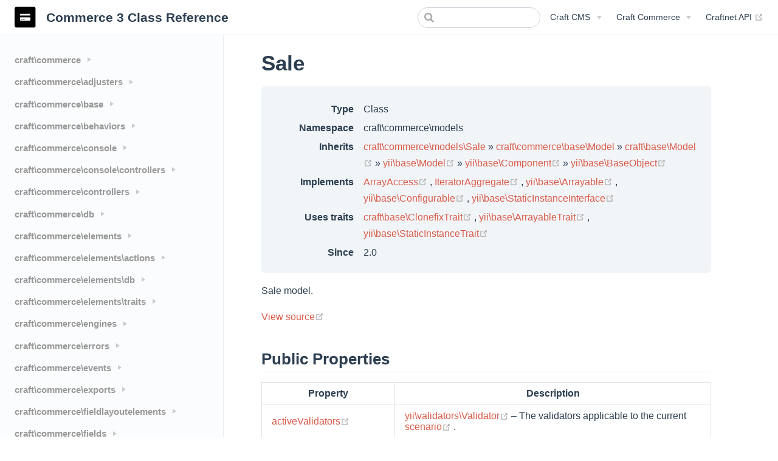

--- FILE ---
content_type: application/javascript; charset=utf-8
request_url: https://docs.craftcms.com/commerce/api/v3/assets/js/app.82af6af4.js
body_size: 138245
content:
(window.webpackJsonp=window.webpackJsonp||[]).push([[0],[]]);!function(e){function t(t){for(var r,s,n=t[0],a=t[1],c=t[2],d=0,m=[];d<n.length;d++)s=n[d],Object.prototype.hasOwnProperty.call(o,s)&&o[s]&&m.push(o[s][0]),o[s]=0;for(r in a)Object.prototype.hasOwnProperty.call(a,r)&&(e[r]=a[r]);for(u&&u(t);m.length;)m.shift()();return i.push.apply(i,c||[]),l()}function l(){for(var e,t=0;t<i.length;t++){for(var l=i[t],r=!0,n=1;n<l.length;n++){var a=l[n];0!==o[a]&&(r=!1)}r&&(i.splice(t--,1),e=s(s.s=l[0]))}return e}var r={},o={1:0},i=[];function s(t){if(r[t])return r[t].exports;var l=r[t]={i:t,l:!1,exports:{}};return e[t].call(l.exports,l,l.exports,s),l.l=!0,l.exports}s.e=function(e){var t=[],l=o[e];if(0!==l)if(l)t.push(l[2]);else{var r=new Promise((function(t,r){l=o[e]=[t,r]}));t.push(l[2]=r);var i,n=document.createElement("script");n.charset="utf-8",n.timeout=120,s.nc&&n.setAttribute("nonce",s.nc),n.src=function(e){return s.p+"assets/js/"+({2:"vendors~docsearch"}[e]||e)+"."+{2:"8f04fa7f",3:"52ac2536",4:"c328e7a1",5:"21a64bb5",6:"2959a57d",7:"d3ca732b",8:"5ff6c218",9:"77a0bea3",10:"2df24805",11:"59b56797",12:"cf1e14a2",13:"0ba13770",14:"838639a7",15:"c9117ade",16:"5f78ddd4",17:"b1360657",18:"87a21ab4",19:"4bb81d71",20:"5ca420e2",21:"a3f340bd",22:"bd1f099f",23:"b3377b06",24:"40108fe3",25:"b9204992",26:"f434221c",27:"127cb6f0",28:"3d1d6ed1",29:"07c944b0",30:"e2f76cfe",31:"04efc9aa",32:"c7e78062",33:"154094d4",34:"fefa41e3",35:"38cd0d40",36:"3785205b",37:"1f537dd9",38:"6bae9eed",39:"f0dd23f5",40:"5b455f23",41:"fb4c77c4",42:"6f1de2c4",43:"fdddc9ae",44:"6f0118ff",45:"d402c480",46:"1b6975a0",47:"cc9687bc",48:"7ead8c52",49:"b8c21804",50:"81653147",51:"25bfe08a",52:"d3f3795a",53:"021b50f8",54:"0f336817",55:"c7bf5f39",56:"98ef7bea",57:"aa90b0a0",58:"5f63cd12",59:"fbcffd1a",60:"bb46d610",61:"6f23709c",62:"275edc9f",63:"580edf0a",64:"19e8a1ab",65:"07e9f9e4",66:"68121203",67:"22881b47",68:"4c04f0a5",69:"cbf4bd21",70:"82d48d5d",71:"80cda5b8",72:"d66d1a15",73:"be21b2c5",74:"29820a10",75:"20403e1c",76:"264f6348",77:"ab4b4b7b",78:"6fbf3304",79:"d17b4b93",80:"b2f6f0ff",81:"9b53ee67",82:"0143d3bb",83:"f2ad5167",84:"23358ccd",85:"83477fc1",86:"69a964a3",87:"c1a48b55",88:"bfe6c99a",89:"360f28e7",90:"3e100af1",91:"0fac7dba",92:"78655ea1",93:"3f6d35ee",94:"8611964e",95:"73e0ebbb",96:"69539e62",97:"d6b0e2ab",98:"709ca2d9",99:"a0625c73",100:"7f5c8cc6",101:"456d2b5b",102:"21517b9f",103:"5345bb6e",104:"b2de7e7b",105:"a463705c",106:"5125bcca",107:"de478d28",108:"7d136985",109:"0fd523a3",110:"8491c171",111:"b3ac2ac0",112:"862111ab",113:"147cf3c7",114:"4e557280",115:"0d0771ef",116:"1494d4be",117:"08292b2a",118:"2a8516c4",119:"f453b124",120:"4df90fe4",121:"c8a1e336",122:"1e1dd76b",123:"614d2161",124:"05332193",125:"8f287295",126:"6c61bee0",127:"33180f32",128:"ebad7119",129:"6c63902a",130:"0dcd2b18",131:"50e0466d",132:"ab935286",133:"388f7dd8",134:"d3cae8cc",135:"5d142e13",136:"da6b8589",137:"4f1bd72d",138:"c08f8cc2",139:"0aa00562",140:"8e0b5243",141:"1427186d",142:"51380887",143:"cb19d005",144:"ef57c95e",145:"8b37065e",146:"08da3004",147:"4458a202",148:"8134a719",149:"a15060ef",150:"d54e7573",151:"3aa19514",152:"767ae840",153:"de760839",154:"b14fafd6",155:"d7145bdc",156:"20bf8efe",157:"f2dce88a",158:"23180b22",159:"5edc38db",160:"8f891feb",161:"58072c4f",162:"40c1d1e4",163:"c55d72a1",164:"82f60681",165:"be00fe43",166:"1b88aa11",167:"c522d5e8",168:"c79026b0",169:"d7efd749",170:"4839aa1b",171:"9387bab8",172:"05e228ae",173:"09fab176",174:"b4d4067f",175:"74df85af",176:"51a59224",177:"a46bbf44",178:"d717cd5d",179:"457f6ae1",180:"24280fbd",181:"41597b5b",182:"7f72578b",183:"fd83517c",184:"eed1d8f5",185:"bb602b09",186:"95e2cb82",187:"0b12d738",188:"53049a84",189:"9d520681",190:"3268d66e",191:"42465d87",192:"4299054c",193:"0c6075df",194:"d534643f",195:"d8915c04",196:"7942cd0f",197:"165e4b75",198:"53a7591e",199:"a7a564d0",200:"53a64231",201:"409908f0",202:"f2eb4b18",203:"86078b10",204:"9954ed0e",205:"77fd3b1c",206:"1a3160de",207:"1681cfc2",208:"9e77aaba",209:"9b20449b",210:"4bd299a5",211:"c65c2b10",212:"1ee624d2",213:"44a19c4f",214:"84c6dabb",215:"628e8e96",216:"0dc1c411",217:"c249b519",218:"66b4703c",219:"c511a5ed",220:"bdddbead",221:"60882b8d",222:"d4b2039e",223:"28c49714",224:"7035197e",225:"649b793d",226:"b5c9c53b",227:"c61b208c",228:"2740bde1",229:"d126741b",230:"61c03f5d",231:"7345b02b",232:"840aaa0c",233:"37d4d7a9",234:"45882a6d",235:"bb80604e",236:"5a7f0484",237:"aa4ec2cb",238:"ee507500",239:"df2ec7cf",240:"61a972f3",241:"01217608",242:"2f20bf44",243:"09163edb",244:"e09906be",245:"357f4e00",246:"359813c9",247:"4826bc3f",248:"cafbdb0b",249:"8c08bcb1",250:"5be3eca4",251:"265a7d2a",252:"45739fad",253:"ad0031a0",254:"191e8315",255:"5531d995",256:"3a93287d",257:"ad41f0ba",258:"3a4a2240",259:"24a4f2a9",260:"471cc2df",261:"96489ee0",262:"11fb7f57",263:"4e028aff",264:"ab22d4e8",265:"ce5fb231",266:"1679d50c",267:"6f87ac4f",268:"907d9f34",269:"06a7010b",270:"d9ddbf9a",271:"a9a83993",272:"1ddf02e4",273:"468ab725",274:"556a4086",275:"0ea7bc3c",276:"7a2323e1",277:"6aedf56a",278:"32f1dd11",279:"8d9d174c",280:"8f33f1fd",281:"c8d11a0a",282:"0fcbad9d",283:"b3fe123f",284:"d1c3e85e",285:"b0bf69b7",286:"3347e02c",287:"c20da451",288:"670b4a79",289:"aa3f1a5d",290:"7ec44201",291:"fc4a312f",292:"2056bc9d",293:"614686b3",294:"f1dd4e85",295:"9d2bd61d",296:"2df1d93f",297:"0dc54f99",298:"3ec8b9f8",299:"0b5cbc17",300:"2cf46bee",301:"e08a38d1",302:"ad1f9a66",303:"ddc6b26a",304:"28991cdf",305:"79e21bf2",306:"55be49c0",307:"95afc549",308:"829775f0",309:"413e5a89",310:"09b00d3d",311:"110ef8c9",312:"3e347cd6",313:"c9b7f1a2",314:"046dcb1f",315:"ae03e947",316:"8a300e50",317:"567a6654",318:"d381958f",319:"373606bb",320:"fb222f77",321:"a6f103e0",322:"d7143a38",323:"ff4b7230",324:"d4309fe4",325:"ed2fc02b",326:"66266426",327:"c8f746a1",328:"48ec3722",329:"4abf42f4",330:"9d187a6a",331:"1d612913",332:"eb24dec6",333:"e62ec6ca",334:"5c1337d8",335:"140b168b",336:"1b25ef6e",337:"47cf21ba",338:"ee891b92",339:"2368fca3",340:"8d34efc7",341:"10d0edbc",342:"13b5815d",343:"e630a540",344:"241fced3",345:"6f00f762",346:"8352d0fb",347:"ffeab6fd",348:"f372f25c",349:"3c9bb2f4",350:"960f668a",351:"0f81c973",352:"df108f5f",353:"f95ad92d",354:"665c735c",355:"253c9f8a",356:"e498028a",357:"0bdb2808",358:"096f7f00",359:"4d6ca62a",360:"565ad77d",361:"2302a635",362:"3f1314f0",363:"dd477208",364:"ed17b156",365:"858cff82",366:"51221269",367:"a904dbdb",368:"616e851a",369:"3ecb7dfa",370:"562750cc",371:"b7128168",372:"cdabaaee",373:"7880b126",374:"736ec2cd",375:"385f6e08",376:"1201aee5",377:"2269c033",378:"f9241dc8",379:"11fe61dc",380:"7af9f813",381:"bf4d120a",382:"9e4a527e",383:"f6c69b0d"}[e]+".js"}(e);var a=new Error;i=function(t){n.onerror=n.onload=null,clearTimeout(c);var l=o[e];if(0!==l){if(l){var r=t&&("load"===t.type?"missing":t.type),i=t&&t.target&&t.target.src;a.message="Loading chunk "+e+" failed.\n("+r+": "+i+")",a.name="ChunkLoadError",a.type=r,a.request=i,l[1](a)}o[e]=void 0}};var c=setTimeout((function(){i({type:"timeout",target:n})}),12e4);n.onerror=n.onload=i,document.head.appendChild(n)}return Promise.all(t)},s.m=e,s.c=r,s.d=function(e,t,l){s.o(e,t)||Object.defineProperty(e,t,{enumerable:!0,get:l})},s.r=function(e){"undefined"!=typeof Symbol&&Symbol.toStringTag&&Object.defineProperty(e,Symbol.toStringTag,{value:"Module"}),Object.defineProperty(e,"__esModule",{value:!0})},s.t=function(e,t){if(1&t&&(e=s(e)),8&t)return e;if(4&t&&"object"==typeof e&&e&&e.__esModule)return e;var l=Object.create(null);if(s.r(l),Object.defineProperty(l,"default",{enumerable:!0,value:e}),2&t&&"string"!=typeof e)for(var r in e)s.d(l,r,function(t){return e[t]}.bind(null,r));return l},s.n=function(e){var t=e&&e.__esModule?function(){return e.default}:function(){return e};return s.d(t,"a",t),t},s.o=function(e,t){return Object.prototype.hasOwnProperty.call(e,t)},s.p="/commerce/api/v3/",s.oe=function(e){throw console.error(e),e};var n=window.webpackJsonp=window.webpackJsonp||[],a=n.push.bind(n);n.push=t,n=n.slice();for(var c=0;c<n.length;c++)t(n[c]);var u=a;i.push([190,0]),l()}([function(e,t,l){var r=l(3),o=l(26).f,i=l(12),s=l(14),n=l(70),a=l(120),c=l(99);e.exports=function(e,t){var l,u,d,m,p,h=e.target,g=e.global,v=e.stat;if(l=g?r:v?r[h]||n(h,{}):(r[h]||{}).prototype)for(u in t){if(m=t[u],d=e.noTargetGet?(p=o(l,u))&&p.value:l[u],!c(g?u:h+(v?".":"#")+u,e.forced)&&void 0!==d){if(typeof m==typeof d)continue;a(m,d)}(e.sham||d&&d.sham)&&i(m,"sham",!0),s(l,u,m,e)}}},function(e,t,l){var r=l(3),o=l(51),i=l(7),s=l(52),n=l(72),a=l(115),c=o("wks"),u=r.Symbol,d=a?u:u&&u.withoutSetter||s;e.exports=function(e){return i(c,e)&&(n||"string"==typeof c[e])||(n&&i(u,e)?c[e]=u[e]:c[e]=d("Symbol."+e)),c[e]}},function(e,t){e.exports=function(e){try{return!!e()}catch(e){return!0}}},function(e,t){var l=function(e){return e&&e.Math==Math&&e};e.exports=l("object"==typeof globalThis&&globalThis)||l("object"==typeof window&&window)||l("object"==typeof self&&self)||l("object"==typeof global&&global)||function(){return this}()||Function("return this")()},function(e,t){e.exports=function(e){return"object"==typeof e?null!==e:"function"==typeof e}},function(e,t,l){var r=l(4);e.exports=function(e){if(!r(e))throw TypeError(String(e)+" is not an object");return e}},function(e,t,l){var r=l(2);e.exports=!r((function(){return 7!=Object.defineProperty({},1,{get:function(){return 7}})[1]}))},function(e,t){var l={}.hasOwnProperty;e.exports=function(e,t){return l.call(e,t)}},function(e,t,l){var r=l(6),o=l(113),i=l(5),s=l(49),n=Object.defineProperty;t.f=r?n:function(e,t,l){if(i(e),t=s(t,!0),i(l),o)try{return n(e,t,l)}catch(e){}if("get"in l||"set"in l)throw TypeError("Accessors not supported");return"value"in l&&(e[t]=l.value),e}},function(e,t,l){var r=l(80),o=l(14),i=l(201);r||o(Object.prototype,"toString",i,{unsafe:!0})},function(e,t,l){var r=l(54),o=Math.min;e.exports=function(e){return e>0?o(r(e),9007199254740991):0}},function(e,t,l){"use strict";var r=l(105).charAt,o=l(31),i=l(119),s=o.set,n=o.getterFor("String Iterator");i(String,"String",(function(e){s(this,{type:"String Iterator",string:String(e),index:0})}),(function(){var e,t=n(this),l=t.string,o=t.index;return o>=l.length?{value:void 0,done:!0}:(e=r(l,o),t.index+=e.length,{value:e,done:!1})}))},function(e,t,l){var r=l(6),o=l(8),i=l(33);e.exports=r?function(e,t,l){return o.f(e,t,i(1,l))}:function(e,t,l){return e[t]=l,e}},function(e,t,l){var r=l(21);e.exports=function(e){return Object(r(e))}},function(e,t,l){var r=l(3),o=l(12),i=l(7),s=l(70),n=l(76),a=l(31),c=a.get,u=a.enforce,d=String(String).split("String");(e.exports=function(e,t,l,n){var a,c=!!n&&!!n.unsafe,m=!!n&&!!n.enumerable,p=!!n&&!!n.noTargetGet;"function"==typeof l&&("string"!=typeof t||i(l,"name")||o(l,"name",t),(a=u(l)).source||(a.source=d.join("string"==typeof t?t:""))),e!==r?(c?!p&&e[t]&&(m=!0):delete e[t],m?e[t]=l:o(e,t,l)):m?e[t]=l:s(t,l)})(Function.prototype,"toString",(function(){return"function"==typeof this&&c(this).source||n(this)}))},function(e,t,l){var r=l(37),o=l(21);e.exports=function(e){return r(o(e))}},function(e,t,l){var r=l(3),o=l(133),i=l(102),s=l(12),n=l(1),a=n("iterator"),c=n("toStringTag"),u=i.values;for(var d in o){var m=r[d],p=m&&m.prototype;if(p){if(p[a]!==u)try{s(p,a,u)}catch(e){p[a]=u}if(p[c]||s(p,c,d),o[d])for(var h in i)if(p[h]!==i[h])try{s(p,h,i[h])}catch(e){p[h]=i[h]}}}},function(e,t){var l=Array.isArray;e.exports=l},function(e,t,l){var r=l(143),o="object"==typeof self&&self&&self.Object===Object&&self,i=r||o||Function("return this")();e.exports=i},function(e,t,l){var r=l(114),o=l(3),i=function(e){return"function"==typeof e?e:void 0};e.exports=function(e,t){return arguments.length<2?i(r[e])||i(o[e]):r[e]&&r[e][t]||o[e]&&o[e][t]}},function(e,t,l){"use strict";var r=l(0),o=l(83);r({target:"RegExp",proto:!0,forced:/./.exec!==o},{exec:o})},function(e,t){e.exports=function(e){if(null==e)throw TypeError("Can't call method on "+e);return e}},function(e,t){e.exports=!1},function(e,t){e.exports=function(e){if("function"!=typeof e)throw TypeError(String(e)+" is not a function");return e}},function(e,t,l){var r=l(228),o=l(231);e.exports=function(e,t){var l=o(e,t);return r(l)?l:void 0}},function(e,t,l){"use strict";function r(e,t,l,r,o,i,s,n){var a,c="function"==typeof e?e.options:e;if(t&&(c.render=t,c.staticRenderFns=l,c._compiled=!0),r&&(c.functional=!0),i&&(c._scopeId="data-v-"+i),s?(a=function(e){(e=e||this.$vnode&&this.$vnode.ssrContext||this.parent&&this.parent.$vnode&&this.parent.$vnode.ssrContext)||"undefined"==typeof __VUE_SSR_CONTEXT__||(e=__VUE_SSR_CONTEXT__),o&&o.call(this,e),e&&e._registeredComponents&&e._registeredComponents.add(s)},c._ssrRegister=a):o&&(a=n?function(){o.call(this,(c.functional?this.parent:this).$root.$options.shadowRoot)}:o),a)if(c.functional){c._injectStyles=a;var u=c.render;c.render=function(e,t){return a.call(t),u(e,t)}}else{var d=c.beforeCreate;c.beforeCreate=d?[].concat(d,a):[a]}return{exports:e,options:c}}l.d(t,"a",(function(){return r}))},function(e,t,l){var r=l(6),o=l(77),i=l(33),s=l(15),n=l(49),a=l(7),c=l(113),u=Object.getOwnPropertyDescriptor;t.f=r?u:function(e,t){if(e=s(e),t=n(t,!0),c)try{return u(e,t)}catch(e){}if(a(e,t))return i(!o.f.call(e,t),e[t])}},function(e,t){var l={}.toString;e.exports=function(e){return l.call(e).slice(8,-1)}},function(e,t){e.exports=function(e){return null!=e&&"object"==typeof e}},function(e,t,l){"use strict";var r=l(110),o=l(5),i=l(10),s=l(54),n=l(21),a=l(111),c=l(209),u=l(112),d=Math.max,m=Math.min;r("replace",2,(function(e,t,l,r){var p=r.REGEXP_REPLACE_SUBSTITUTES_UNDEFINED_CAPTURE,h=r.REPLACE_KEEPS_$0,g=p?"$":"$0";return[function(l,r){var o=n(this),i=null==l?void 0:l[e];return void 0!==i?i.call(l,o,r):t.call(String(o),l,r)},function(e,r){if(!p&&h||"string"==typeof r&&-1===r.indexOf(g)){var n=l(t,e,this,r);if(n.done)return n.value}var v=o(e),f=String(this),b="function"==typeof r;b||(r=String(r));var y=v.global;if(y){var P=v.unicode;v.lastIndex=0}for(var w=[];;){var x=u(v,f);if(null===x)break;if(w.push(x),!y)break;""===String(x[0])&&(v.lastIndex=a(f,i(v.lastIndex),P))}for(var E,C="",S=0,T=0;T<w.length;T++){x=w[T];for(var A=String(x[0]),_=d(m(s(x.index),f.length),0),M=[],k=1;k<x.length;k++)M.push(void 0===(E=x[k])?E:String(E));var I=x.groups;if(b){var O=[A].concat(M,_,f);void 0!==I&&O.push(I);var L=String(r.apply(void 0,O))}else L=c(A,f,_,M,I,r);_>=S&&(C+=f.slice(S,_)+L,S=_+A.length)}return C+f.slice(S)}]}))},function(e,t,l){"use strict";var r=l(0),o=l(34).filter;r({target:"Array",proto:!0,forced:!l(58)("filter")},{filter:function(e){return o(this,e,arguments.length>1?arguments[1]:void 0)}})},function(e,t,l){var r,o,i,s=l(191),n=l(3),a=l(4),c=l(12),u=l(7),d=l(69),m=l(55),p=l(40),h=n.WeakMap;if(s){var g=d.state||(d.state=new h),v=g.get,f=g.has,b=g.set;r=function(e,t){return t.facade=e,b.call(g,e,t),t},o=function(e){return v.call(g,e)||{}},i=function(e){return f.call(g,e)}}else{var y=m("state");p[y]=!0,r=function(e,t){return t.facade=e,c(e,y,t),t},o=function(e){return u(e,y)?e[y]:{}},i=function(e){return u(e,y)}}e.exports={set:r,get:o,has:i,enforce:function(e){return i(e)?o(e):r(e,{})},getterFor:function(e){return function(t){var l;if(!a(t)||(l=o(t)).type!==e)throw TypeError("Incompatible receiver, "+e+" required");return l}}}},function(e,t,l){var r,o=l(5),i=l(175),s=l(75),n=l(40),a=l(118),c=l(71),u=l(55),d=u("IE_PROTO"),m=function(){},p=function(e){return"<script>"+e+"<\/script>"},h=function(){try{r=document.domain&&new ActiveXObject("htmlfile")}catch(e){}var e,t;h=r?function(e){e.write(p("")),e.close();var t=e.parentWindow.Object;return e=null,t}(r):((t=c("iframe")).style.display="none",a.appendChild(t),t.src=String("javascript:"),(e=t.contentWindow.document).open(),e.write(p("document.F=Object")),e.close(),e.F);for(var l=s.length;l--;)delete h.prototype[s[l]];return h()};n[d]=!0,e.exports=Object.create||function(e,t){var l;return null!==e?(m.prototype=o(e),l=new m,m.prototype=null,l[d]=e):l=h(),void 0===t?l:i(l,t)}},function(e,t){e.exports=function(e,t){return{enumerable:!(1&e),configurable:!(2&e),writable:!(4&e),value:t}}},function(e,t,l){var r=l(50),o=l(37),i=l(13),s=l(10),n=l(134),a=[].push,c=function(e){var t=1==e,l=2==e,c=3==e,u=4==e,d=6==e,m=7==e,p=5==e||d;return function(h,g,v,f){for(var b,y,P=i(h),w=o(P),x=r(g,v,3),E=s(w.length),C=0,S=f||n,T=t?S(h,E):l||m?S(h,0):void 0;E>C;C++)if((p||C in w)&&(y=x(b=w[C],C,P),e))if(t)T[C]=y;else if(y)switch(e){case 3:return!0;case 5:return b;case 6:return C;case 2:a.call(T,b)}else switch(e){case 4:return!1;case 7:a.call(T,b)}return d?-1:c||u?u:T}};e.exports={forEach:c(0),map:c(1),filter:c(2),some:c(3),every:c(4),find:c(5),findIndex:c(6),filterOut:c(7)}},function(e,t,l){"use strict";var r=l(0),o=l(3),i=l(19),s=l(22),n=l(6),a=l(72),c=l(115),u=l(2),d=l(7),m=l(42),p=l(4),h=l(5),g=l(13),v=l(15),f=l(49),b=l(33),y=l(32),P=l(53),w=l(68),x=l(207),E=l(78),C=l(26),S=l(8),T=l(77),A=l(12),_=l(14),M=l(51),k=l(55),I=l(40),O=l(52),L=l(1),R=l(138),j=l(139),D=l(48),N=l(31),F=l(34).forEach,$=k("hidden"),B=L("toPrimitive"),U=N.set,q=N.getterFor("Symbol"),z=Object.prototype,V=o.Symbol,H=i("JSON","stringify"),G=C.f,Z=S.f,W=x.f,Q=T.f,K=M("symbols"),Y=M("op-symbols"),J=M("string-to-symbol-registry"),X=M("symbol-to-string-registry"),ee=M("wks"),te=o.QObject,le=!te||!te.prototype||!te.prototype.findChild,re=n&&u((function(){return 7!=y(Z({},"a",{get:function(){return Z(this,"a",{value:7}).a}})).a}))?function(e,t,l){var r=G(z,t);r&&delete z[t],Z(e,t,l),r&&e!==z&&Z(z,t,r)}:Z,oe=function(e,t){var l=K[e]=y(V.prototype);return U(l,{type:"Symbol",tag:e,description:t}),n||(l.description=t),l},ie=c?function(e){return"symbol"==typeof e}:function(e){return Object(e)instanceof V},se=function(e,t,l){e===z&&se(Y,t,l),h(e);var r=f(t,!0);return h(l),d(K,r)?(l.enumerable?(d(e,$)&&e[$][r]&&(e[$][r]=!1),l=y(l,{enumerable:b(0,!1)})):(d(e,$)||Z(e,$,b(1,{})),e[$][r]=!0),re(e,r,l)):Z(e,r,l)},ne=function(e,t){h(e);var l=v(t),r=P(l).concat(de(l));return F(r,(function(t){n&&!ae.call(l,t)||se(e,t,l[t])})),e},ae=function(e){var t=f(e,!0),l=Q.call(this,t);return!(this===z&&d(K,t)&&!d(Y,t))&&(!(l||!d(this,t)||!d(K,t)||d(this,$)&&this[$][t])||l)},ce=function(e,t){var l=v(e),r=f(t,!0);if(l!==z||!d(K,r)||d(Y,r)){var o=G(l,r);return!o||!d(K,r)||d(l,$)&&l[$][r]||(o.enumerable=!0),o}},ue=function(e){var t=W(v(e)),l=[];return F(t,(function(e){d(K,e)||d(I,e)||l.push(e)})),l},de=function(e){var t=e===z,l=W(t?Y:v(e)),r=[];return F(l,(function(e){!d(K,e)||t&&!d(z,e)||r.push(K[e])})),r};(a||(_((V=function(){if(this instanceof V)throw TypeError("Symbol is not a constructor");var e=arguments.length&&void 0!==arguments[0]?String(arguments[0]):void 0,t=O(e),l=function(e){this===z&&l.call(Y,e),d(this,$)&&d(this[$],t)&&(this[$][t]=!1),re(this,t,b(1,e))};return n&&le&&re(z,t,{configurable:!0,set:l}),oe(t,e)}).prototype,"toString",(function(){return q(this).tag})),_(V,"withoutSetter",(function(e){return oe(O(e),e)})),T.f=ae,S.f=se,C.f=ce,w.f=x.f=ue,E.f=de,R.f=function(e){return oe(L(e),e)},n&&(Z(V.prototype,"description",{configurable:!0,get:function(){return q(this).description}}),s||_(z,"propertyIsEnumerable",ae,{unsafe:!0}))),r({global:!0,wrap:!0,forced:!a,sham:!a},{Symbol:V}),F(P(ee),(function(e){j(e)})),r({target:"Symbol",stat:!0,forced:!a},{for:function(e){var t=String(e);if(d(J,t))return J[t];var l=V(t);return J[t]=l,X[l]=t,l},keyFor:function(e){if(!ie(e))throw TypeError(e+" is not a symbol");if(d(X,e))return X[e]},useSetter:function(){le=!0},useSimple:function(){le=!1}}),r({target:"Object",stat:!0,forced:!a,sham:!n},{create:function(e,t){return void 0===t?y(e):ne(y(e),t)},defineProperty:se,defineProperties:ne,getOwnPropertyDescriptor:ce}),r({target:"Object",stat:!0,forced:!a},{getOwnPropertyNames:ue,getOwnPropertySymbols:de}),r({target:"Object",stat:!0,forced:u((function(){E.f(1)}))},{getOwnPropertySymbols:function(e){return E.f(g(e))}}),H)&&r({target:"JSON",stat:!0,forced:!a||u((function(){var e=V();return"[null]"!=H([e])||"{}"!=H({a:e})||"{}"!=H(Object(e))}))},{stringify:function(e,t,l){for(var r,o=[e],i=1;arguments.length>i;)o.push(arguments[i++]);if(r=t,(p(t)||void 0!==e)&&!ie(e))return m(t)||(t=function(e,t){if("function"==typeof r&&(t=r.call(this,e,t)),!ie(t))return t}),o[1]=t,H.apply(null,o)}});V.prototype[B]||A(V.prototype,B,V.prototype.valueOf),D(V,"Symbol"),I[$]=!0},function(e,t,l){var r=l(45),o=l(213),i=l(214),s=r?r.toStringTag:void 0;e.exports=function(e){return null==e?void 0===e?"[object Undefined]":"[object Null]":s&&s in Object(e)?o(e):i(e)}},function(e,t,l){var r=l(2),o=l(27),i="".split;e.exports=r((function(){return!Object("z").propertyIsEnumerable(0)}))?function(e){return"String"==o(e)?i.call(e,""):Object(e)}:Object},function(e,t,l){var r=l(27),o=l(3);e.exports="process"==r(o.process)},function(e,t,l){var r,o,i=l(3),s=l(73),n=i.process,a=n&&n.versions,c=a&&a.v8;c?o=(r=c.split("."))[0]+r[1]:s&&(!(r=s.match(/Edge\/(\d+)/))||r[1]>=74)&&(r=s.match(/Chrome\/(\d+)/))&&(o=r[1]),e.exports=o&&+o},function(e,t){e.exports={}},function(e,t){e.exports={}},function(e,t,l){var r=l(27);e.exports=Array.isArray||function(e){return"Array"==r(e)}},function(e,t,l){"use strict";var r=l(2);e.exports=function(e,t){var l=[][e];return!!l&&r((function(){l.call(null,t||function(){throw 1},1)}))}},function(e,t,l){"use strict";var r=l(0),o=l(6),i=l(3),s=l(7),n=l(4),a=l(8).f,c=l(120),u=i.Symbol;if(o&&"function"==typeof u&&(!("description"in u.prototype)||void 0!==u().description)){var d={},m=function(){var e=arguments.length<1||void 0===arguments[0]?void 0:String(arguments[0]),t=this instanceof m?new u(e):void 0===e?u():u(e);return""===e&&(d[t]=!0),t};c(m,u);var p=m.prototype=u.prototype;p.constructor=m;var h=p.toString,g="Symbol(test)"==String(u("test")),v=/^Symbol\((.*)\)[^)]+$/;a(p,"description",{configurable:!0,get:function(){var e=n(this)?this.valueOf():this,t=h.call(e);if(s(d,e))return"";var l=g?t.slice(7,-1):t.replace(v,"$1");return""===l?void 0:l}}),r({global:!0,forced:!0},{Symbol:m})}},function(e,t,l){var r=l(18).Symbol;e.exports=r},function(e,t,l){"use strict";l.d(t,"a",(function(){return i}));l(98);var r=l(47);l(35),l(44),l(9),l(59),l(11),l(16),l(140);var o=l(65);function i(e){return function(e){if(Array.isArray(e))return Object(r.a)(e)}(e)||function(e){if("undefined"!=typeof Symbol&&Symbol.iterator in Object(e))return Array.from(e)}(e)||Object(o.a)(e)||function(){throw new TypeError("Invalid attempt to spread non-iterable instance.\nIn order to be iterable, non-array objects must have a [Symbol.iterator]() method.")}()}},function(e,t,l){"use strict";function r(e,t){(null==t||t>e.length)&&(t=e.length);for(var l=0,r=new Array(t);l<t;l++)r[l]=e[l];return r}l.d(t,"a",(function(){return r}))},function(e,t,l){var r=l(8).f,o=l(7),i=l(1)("toStringTag");e.exports=function(e,t,l){e&&!o(e=l?e:e.prototype,i)&&r(e,i,{configurable:!0,value:t})}},function(e,t,l){var r=l(4);e.exports=function(e,t){if(!r(e))return e;var l,o;if(t&&"function"==typeof(l=e.toString)&&!r(o=l.call(e)))return o;if("function"==typeof(l=e.valueOf)&&!r(o=l.call(e)))return o;if(!t&&"function"==typeof(l=e.toString)&&!r(o=l.call(e)))return o;throw TypeError("Can't convert object to primitive value")}},function(e,t,l){var r=l(23);e.exports=function(e,t,l){if(r(e),void 0===t)return e;switch(l){case 0:return function(){return e.call(t)};case 1:return function(l){return e.call(t,l)};case 2:return function(l,r){return e.call(t,l,r)};case 3:return function(l,r,o){return e.call(t,l,r,o)}}return function(){return e.apply(t,arguments)}}},function(e,t,l){var r=l(22),o=l(69);(e.exports=function(e,t){return o[e]||(o[e]=void 0!==t?t:{})})("versions",[]).push({version:"3.10.1",mode:r?"pure":"global",copyright:"© 2021 Denis Pushkarev (zloirock.ru)"})},function(e,t){var l=0,r=Math.random();e.exports=function(e){return"Symbol("+String(void 0===e?"":e)+")_"+(++l+r).toString(36)}},function(e,t,l){var r=l(116),o=l(75);e.exports=Object.keys||function(e){return r(e,o)}},function(e,t){var l=Math.ceil,r=Math.floor;e.exports=function(e){return isNaN(e=+e)?0:(e>0?r:l)(e)}},function(e,t,l){var r=l(51),o=l(52),i=r("keys");e.exports=function(e){return i[e]||(i[e]=o(e))}},function(e,t,l){"use strict";var r=l(0),o=l(4),i=l(42),s=l(117),n=l(10),a=l(15),c=l(57),u=l(1),d=l(58)("slice"),m=u("species"),p=[].slice,h=Math.max;r({target:"Array",proto:!0,forced:!d},{slice:function(e,t){var l,r,u,d=a(this),g=n(d.length),v=s(e,g),f=s(void 0===t?g:t,g);if(i(d)&&("function"!=typeof(l=d.constructor)||l!==Array&&!i(l.prototype)?o(l)&&null===(l=l[m])&&(l=void 0):l=void 0,l===Array||void 0===l))return p.call(d,v,f);for(r=new(void 0===l?Array:l)(h(f-v,0)),u=0;v<f;v++,u++)v in d&&c(r,u,d[v]);return r.length=u,r}})},function(e,t,l){"use strict";var r=l(49),o=l(8),i=l(33);e.exports=function(e,t,l){var s=r(t);s in e?o.f(e,s,i(0,l)):e[s]=l}},function(e,t,l){var r=l(2),o=l(1),i=l(39),s=o("species");e.exports=function(e){return i>=51||!r((function(){var t=[];return(t.constructor={})[s]=function(){return{foo:1}},1!==t[e](Boolean).foo}))}},function(e,t,l){l(139)("iterator")},function(e,t,l){var r=l(218),o=l(219),i=l(220),s=l(221),n=l(222);function a(e){var t=-1,l=null==e?0:e.length;for(this.clear();++t<l;){var r=e[t];this.set(r[0],r[1])}}a.prototype.clear=r,a.prototype.delete=o,a.prototype.get=i,a.prototype.has=s,a.prototype.set=n,e.exports=a},function(e,t,l){var r=l(145);e.exports=function(e,t){for(var l=e.length;l--;)if(r(e[l][0],t))return l;return-1}},function(e,t,l){var r=l(24)(Object,"create");e.exports=r},function(e,t,l){var r=l(240);e.exports=function(e,t){var l=e.__data__;return r(t)?l["string"==typeof t?"string":"hash"]:l.map}},function(e,t,l){var r=l(91);e.exports=function(e){if("string"==typeof e||r(e))return e;var t=e+"";return"0"==t&&1/e==-1/0?"-0":t}},function(e,t,l){"use strict";l.d(t,"a",(function(){return o}));l(56),l(9),l(82),l(140),l(11);var r=l(47);function o(e,t){if(e){if("string"==typeof e)return Object(r.a)(e,t);var l=Object.prototype.toString.call(e).slice(8,-1);return"Object"===l&&e.constructor&&(l=e.constructor.name),"Map"===l||"Set"===l?Array.from(e):"Arguments"===l||/^(?:Ui|I)nt(?:8|16|32)(?:Clamped)?Array$/.test(l)?Object(r.a)(e,t):void 0}}},function(e,t,l){var r,o;
/* NProgress, (c) 2013, 2014 Rico Sta. Cruz - http://ricostacruz.com/nprogress
 * @license MIT */void 0===(o="function"==typeof(r=function(){var e,t,l={version:"0.2.0"},r=l.settings={minimum:.08,easing:"ease",positionUsing:"",speed:200,trickle:!0,trickleRate:.02,trickleSpeed:800,showSpinner:!0,barSelector:'[role="bar"]',spinnerSelector:'[role="spinner"]',parent:"body",template:'<div class="bar" role="bar"><div class="peg"></div></div><div class="spinner" role="spinner"><div class="spinner-icon"></div></div>'};function o(e,t,l){return e<t?t:e>l?l:e}function i(e){return 100*(-1+e)}l.configure=function(e){var t,l;for(t in e)void 0!==(l=e[t])&&e.hasOwnProperty(t)&&(r[t]=l);return this},l.status=null,l.set=function(e){var t=l.isStarted();e=o(e,r.minimum,1),l.status=1===e?null:e;var a=l.render(!t),c=a.querySelector(r.barSelector),u=r.speed,d=r.easing;return a.offsetWidth,s((function(t){""===r.positionUsing&&(r.positionUsing=l.getPositioningCSS()),n(c,function(e,t,l){var o;return(o="translate3d"===r.positionUsing?{transform:"translate3d("+i(e)+"%,0,0)"}:"translate"===r.positionUsing?{transform:"translate("+i(e)+"%,0)"}:{"margin-left":i(e)+"%"}).transition="all "+t+"ms "+l,o}(e,u,d)),1===e?(n(a,{transition:"none",opacity:1}),a.offsetWidth,setTimeout((function(){n(a,{transition:"all "+u+"ms linear",opacity:0}),setTimeout((function(){l.remove(),t()}),u)}),u)):setTimeout(t,u)})),this},l.isStarted=function(){return"number"==typeof l.status},l.start=function(){l.status||l.set(0);var e=function(){setTimeout((function(){l.status&&(l.trickle(),e())}),r.trickleSpeed)};return r.trickle&&e(),this},l.done=function(e){return e||l.status?l.inc(.3+.5*Math.random()).set(1):this},l.inc=function(e){var t=l.status;return t?("number"!=typeof e&&(e=(1-t)*o(Math.random()*t,.1,.95)),t=o(t+e,0,.994),l.set(t)):l.start()},l.trickle=function(){return l.inc(Math.random()*r.trickleRate)},e=0,t=0,l.promise=function(r){return r&&"resolved"!==r.state()?(0===t&&l.start(),e++,t++,r.always((function(){0==--t?(e=0,l.done()):l.set((e-t)/e)})),this):this},l.render=function(e){if(l.isRendered())return document.getElementById("nprogress");c(document.documentElement,"nprogress-busy");var t=document.createElement("div");t.id="nprogress",t.innerHTML=r.template;var o,s=t.querySelector(r.barSelector),a=e?"-100":i(l.status||0),u=document.querySelector(r.parent);return n(s,{transition:"all 0 linear",transform:"translate3d("+a+"%,0,0)"}),r.showSpinner||(o=t.querySelector(r.spinnerSelector))&&m(o),u!=document.body&&c(u,"nprogress-custom-parent"),u.appendChild(t),t},l.remove=function(){u(document.documentElement,"nprogress-busy"),u(document.querySelector(r.parent),"nprogress-custom-parent");var e=document.getElementById("nprogress");e&&m(e)},l.isRendered=function(){return!!document.getElementById("nprogress")},l.getPositioningCSS=function(){var e=document.body.style,t="WebkitTransform"in e?"Webkit":"MozTransform"in e?"Moz":"msTransform"in e?"ms":"OTransform"in e?"O":"";return t+"Perspective"in e?"translate3d":t+"Transform"in e?"translate":"margin"};var s=function(){var e=[];function t(){var l=e.shift();l&&l(t)}return function(l){e.push(l),1==e.length&&t()}}(),n=function(){var e=["Webkit","O","Moz","ms"],t={};function l(l){return l=l.replace(/^-ms-/,"ms-").replace(/-([\da-z])/gi,(function(e,t){return t.toUpperCase()})),t[l]||(t[l]=function(t){var l=document.body.style;if(t in l)return t;for(var r,o=e.length,i=t.charAt(0).toUpperCase()+t.slice(1);o--;)if((r=e[o]+i)in l)return r;return t}(l))}function r(e,t,r){t=l(t),e.style[t]=r}return function(e,t){var l,o,i=arguments;if(2==i.length)for(l in t)void 0!==(o=t[l])&&t.hasOwnProperty(l)&&r(e,l,o);else r(e,i[1],i[2])}}();function a(e,t){return("string"==typeof e?e:d(e)).indexOf(" "+t+" ")>=0}function c(e,t){var l=d(e),r=l+t;a(l,t)||(e.className=r.substring(1))}function u(e,t){var l,r=d(e);a(e,t)&&(l=r.replace(" "+t+" "," "),e.className=l.substring(1,l.length-1))}function d(e){return(" "+(e.className||"")+" ").replace(/\s+/gi," ")}function m(e){e&&e.parentNode&&e.parentNode.removeChild(e)}return l})?r.call(t,l,t,e):r)||(e.exports=o)},function(e,t,l){"use strict";var r=l(0),o=l(34).map;r({target:"Array",proto:!0,forced:!l(58)("map")},{map:function(e){return o(this,e,arguments.length>1?arguments[1]:void 0)}})},function(e,t,l){var r=l(116),o=l(75).concat("length","prototype");t.f=Object.getOwnPropertyNames||function(e){return r(e,o)}},function(e,t,l){var r=l(3),o=l(70),i=r["__core-js_shared__"]||o("__core-js_shared__",{});e.exports=i},function(e,t,l){var r=l(3),o=l(12);e.exports=function(e,t){try{o(r,e,t)}catch(l){r[e]=t}return t}},function(e,t,l){var r=l(3),o=l(4),i=r.document,s=o(i)&&o(i.createElement);e.exports=function(e){return s?i.createElement(e):{}}},function(e,t,l){var r=l(38),o=l(39),i=l(2);e.exports=!!Object.getOwnPropertySymbols&&!i((function(){return!Symbol.sham&&(r?38===o:o>37&&o<41)}))},function(e,t,l){var r=l(19);e.exports=r("navigator","userAgent")||""},function(e,t,l){var r=l(15),o=l(10),i=l(117),s=function(e){return function(t,l,s){var n,a=r(t),c=o(a.length),u=i(s,c);if(e&&l!=l){for(;c>u;)if((n=a[u++])!=n)return!0}else for(;c>u;u++)if((e||u in a)&&a[u]===l)return e||u||0;return!e&&-1}};e.exports={includes:s(!0),indexOf:s(!1)}},function(e,t){e.exports=["constructor","hasOwnProperty","isPrototypeOf","propertyIsEnumerable","toLocaleString","toString","valueOf"]},function(e,t,l){var r=l(69),o=Function.toString;"function"!=typeof r.inspectSource&&(r.inspectSource=function(e){return o.call(e)}),e.exports=r.inspectSource},function(e,t,l){"use strict";var r={}.propertyIsEnumerable,o=Object.getOwnPropertyDescriptor,i=o&&!r.call({1:2},1);t.f=i?function(e){var t=o(this,e);return!!t&&t.enumerable}:r},function(e,t){t.f=Object.getOwnPropertySymbols},function(e,t,l){var r=l(7),o=l(13),i=l(55),s=l(123),n=i("IE_PROTO"),a=Object.prototype;e.exports=s?Object.getPrototypeOf:function(e){return e=o(e),r(e,n)?e[n]:"function"==typeof e.constructor&&e instanceof e.constructor?e.constructor.prototype:e instanceof Object?a:null}},function(e,t,l){var r={};r[l(1)("toStringTag")]="z",e.exports="[object z]"===String(r)},function(e,t,l){var r=l(5),o=l(23),i=l(1)("species");e.exports=function(e,t){var l,s=r(e).constructor;return void 0===s||null==(l=r(s)[i])?t:o(l)}},function(e,t,l){var r=l(6),o=l(8).f,i=Function.prototype,s=i.toString,n=/^\s*function ([^ (]*)/;r&&!("name"in i)&&o(i,"name",{configurable:!0,get:function(){try{return s.call(this).match(n)[1]}catch(e){return""}}})},function(e,t,l){"use strict";var r,o,i=l(177),s=l(109),n=l(51),a=RegExp.prototype.exec,c=n("native-string-replace",String.prototype.replace),u=a,d=(r=/a/,o=/b*/g,a.call(r,"a"),a.call(o,"a"),0!==r.lastIndex||0!==o.lastIndex),m=s.UNSUPPORTED_Y||s.BROKEN_CARET,p=void 0!==/()??/.exec("")[1];(d||p||m)&&(u=function(e){var t,l,r,o,s=this,n=m&&s.sticky,u=i.call(s),h=s.source,g=0,v=e;return n&&(-1===(u=u.replace("y","")).indexOf("g")&&(u+="g"),v=String(e).slice(s.lastIndex),s.lastIndex>0&&(!s.multiline||s.multiline&&"\n"!==e[s.lastIndex-1])&&(h="(?: "+h+")",v=" "+v,g++),l=new RegExp("^(?:"+h+")",u)),p&&(l=new RegExp("^"+h+"$(?!\\s)",u)),d&&(t=s.lastIndex),r=a.call(n?l:s,v),n?r?(r.input=r.input.slice(g),r[0]=r[0].slice(g),r.index=s.lastIndex,s.lastIndex+=r[0].length):s.lastIndex=0:d&&r&&(s.lastIndex=s.global?r.index+r[0].length:t),p&&r&&r.length>1&&c.call(r[0],l,(function(){for(o=1;o<arguments.length-2;o++)void 0===arguments[o]&&(r[o]=void 0)})),r}),e.exports=u},function(e,t,l){var r=l(212),o=l(28),i=Object.prototype,s=i.hasOwnProperty,n=i.propertyIsEnumerable,a=r(function(){return arguments}())?r:function(e){return o(e)&&s.call(e,"callee")&&!n.call(e,"callee")};e.exports=a},function(e,t,l){var r=l(24)(l(18),"Map");e.exports=r},function(e,t){e.exports=function(e){var t=typeof e;return null!=e&&("object"==t||"function"==t)}},function(e,t,l){var r=l(232),o=l(239),i=l(241),s=l(242),n=l(243);function a(e){var t=-1,l=null==e?0:e.length;for(this.clear();++t<l;){var r=e[t];this.set(r[0],r[1])}}a.prototype.clear=r,a.prototype.delete=o,a.prototype.get=i,a.prototype.has=s,a.prototype.set=n,e.exports=a},function(e,t){e.exports=function(e){var t=-1,l=Array(e.size);return e.forEach((function(e){l[++t]=e})),l}},function(e,t){e.exports=function(e){return"number"==typeof e&&e>-1&&e%1==0&&e<=9007199254740991}},function(e,t,l){var r=l(17),o=l(91),i=/\.|\[(?:[^[\]]*|(["'])(?:(?!\1)[^\\]|\\.)*?\1)\]/,s=/^\w*$/;e.exports=function(e,t){if(r(e))return!1;var l=typeof e;return!("number"!=l&&"symbol"!=l&&"boolean"!=l&&null!=e&&!o(e))||(s.test(e)||!i.test(e)||null!=t&&e in Object(t))}},function(e,t,l){var r=l(36),o=l(28);e.exports=function(e){return"symbol"==typeof e||o(e)&&"[object Symbol]"==r(e)}},function(e,t){e.exports=function(e){return e}},function(e,t,l){"use strict";l.d(t,"a",(function(){return o}));l(98);l(35),l(44),l(9),l(59),l(11),l(16);var r=l(65);function o(e,t){return function(e){if(Array.isArray(e))return e}(e)||function(e,t){if("undefined"!=typeof Symbol&&Symbol.iterator in Object(e)){var l=[],r=!0,o=!1,i=void 0;try{for(var s,n=e[Symbol.iterator]();!(r=(s=n.next()).done)&&(l.push(s.value),!t||l.length!==t);r=!0);}catch(e){o=!0,i=e}finally{try{r||null==n.return||n.return()}finally{if(o)throw i}}return l}}(e,t)||Object(r.a)(e,t)||function(){throw new TypeError("Invalid attempt to destructure non-iterable instance.\nIn order to be iterable, non-array objects must have a [Symbol.iterator]() method.")}()}},function(e,t,l){"use strict";var r=l(0),o=l(34).some;r({target:"Array",proto:!0,forced:!l(43)("some")},{some:function(e){return o(this,e,arguments.length>1?arguments[1]:void 0)}})},function(e,t,l){"use strict";var r=l(0),o=l(136);r({target:"Array",proto:!0,forced:[].forEach!=o},{forEach:o})},function(e,t,l){var r=l(3),o=l(133),i=l(136),s=l(12);for(var n in o){var a=r[n],c=a&&a.prototype;if(c&&c.forEach!==i)try{s(c,"forEach",i)}catch(e){c.forEach=i}}},function(e,t,l){var r=l(0),o=l(13),i=l(53);r({target:"Object",stat:!0,forced:l(2)((function(){i(1)}))},{keys:function(e){return i(o(e))}})},function(e,t,l){l(0)({target:"Array",stat:!0},{isArray:l(42)})},function(e,t,l){var r=l(2),o=/#|\.prototype\./,i=function(e,t){var l=n[s(e)];return l==c||l!=a&&("function"==typeof t?r(t):!!t)},s=i.normalize=function(e){return String(e).replace(o,".").toLowerCase()},n=i.data={},a=i.NATIVE="N",c=i.POLYFILL="P";e.exports=i},function(e,t,l){var r=l(5),o=l(192);e.exports=Object.setPrototypeOf||("__proto__"in{}?function(){var e,t=!1,l={};try{(e=Object.getOwnPropertyDescriptor(Object.prototype,"__proto__").set).call(l,[]),t=l instanceof Array}catch(e){}return function(l,i){return r(l),o(i),t?e.call(l,i):l.__proto__=i,l}}():void 0)},function(e,t,l){var r=l(104),o=l(41),i=l(1)("iterator");e.exports=function(e){if(null!=e)return e[i]||e["@@iterator"]||o[r(e)]}},function(e,t,l){"use strict";var r=l(15),o=l(103),i=l(41),s=l(31),n=l(119),a=s.set,c=s.getterFor("Array Iterator");e.exports=n(Array,"Array",(function(e,t){a(this,{type:"Array Iterator",target:r(e),index:0,kind:t})}),(function(){var e=c(this),t=e.target,l=e.kind,r=e.index++;return!t||r>=t.length?(e.target=void 0,{value:void 0,done:!0}):"keys"==l?{value:r,done:!1}:"values"==l?{value:t[r],done:!1}:{value:[r,t[r]],done:!1}}),"values"),i.Arguments=i.Array,o("keys"),o("values"),o("entries")},function(e,t,l){var r=l(1),o=l(32),i=l(8),s=r("unscopables"),n=Array.prototype;null==n[s]&&i.f(n,s,{configurable:!0,value:o(null)}),e.exports=function(e){n[s][e]=!0}},function(e,t,l){var r=l(80),o=l(27),i=l(1)("toStringTag"),s="Arguments"==o(function(){return arguments}());e.exports=r?o:function(e){var t,l,r;return void 0===e?"Undefined":null===e?"Null":"string"==typeof(l=function(e,t){try{return e[t]}catch(e){}}(t=Object(e),i))?l:s?o(t):"Object"==(r=o(t))&&"function"==typeof t.callee?"Arguments":r}},function(e,t,l){var r=l(54),o=l(21),i=function(e){return function(t,l){var i,s,n=String(o(t)),a=r(l),c=n.length;return a<0||a>=c?e?"":void 0:(i=n.charCodeAt(a))<55296||i>56319||a+1===c||(s=n.charCodeAt(a+1))<56320||s>57343?e?n.charAt(a):i:e?n.slice(a,a+2):s-56320+(i-55296<<10)+65536}};e.exports={codeAt:i(!1),charAt:i(!0)}},function(e,t,l){var r=l(107);e.exports=function(e){if(r(e))throw TypeError("The method doesn't accept regular expressions");return e}},function(e,t,l){var r=l(4),o=l(27),i=l(1)("match");e.exports=function(e){var t;return r(e)&&(void 0!==(t=e[i])?!!t:"RegExp"==o(e))}},function(e,t,l){var r=l(1)("match");e.exports=function(e){var t=/./;try{"/./"[e](t)}catch(l){try{return t[r]=!1,"/./"[e](t)}catch(e){}}return!1}},function(e,t,l){"use strict";var r=l(2);function o(e,t){return RegExp(e,t)}t.UNSUPPORTED_Y=r((function(){var e=o("a","y");return e.lastIndex=2,null!=e.exec("abcd")})),t.BROKEN_CARET=r((function(){var e=o("^r","gy");return e.lastIndex=2,null!=e.exec("str")}))},function(e,t,l){"use strict";l(20);var r=l(14),o=l(2),i=l(1),s=l(12),n=i("species"),a=!o((function(){var e=/./;return e.exec=function(){var e=[];return e.groups={a:"7"},e},"7"!=="".replace(e,"$<a>")})),c="$0"==="a".replace(/./,"$0"),u=i("replace"),d=!!/./[u]&&""===/./[u]("a","$0"),m=!o((function(){var e=/(?:)/,t=e.exec;e.exec=function(){return t.apply(this,arguments)};var l="ab".split(e);return 2!==l.length||"a"!==l[0]||"b"!==l[1]}));e.exports=function(e,t,l,u){var p=i(e),h=!o((function(){var t={};return t[p]=function(){return 7},7!=""[e](t)})),g=h&&!o((function(){var t=!1,l=/a/;return"split"===e&&((l={}).constructor={},l.constructor[n]=function(){return l},l.flags="",l[p]=/./[p]),l.exec=function(){return t=!0,null},l[p](""),!t}));if(!h||!g||"replace"===e&&(!a||!c||d)||"split"===e&&!m){var v=/./[p],f=l(p,""[e],(function(e,t,l,r,o){return t.exec===RegExp.prototype.exec?h&&!o?{done:!0,value:v.call(t,l,r)}:{done:!0,value:e.call(l,t,r)}:{done:!1}}),{REPLACE_KEEPS_$0:c,REGEXP_REPLACE_SUBSTITUTES_UNDEFINED_CAPTURE:d}),b=f[0],y=f[1];r(String.prototype,e,b),r(RegExp.prototype,p,2==t?function(e,t){return y.call(e,this,t)}:function(e){return y.call(e,this)})}u&&s(RegExp.prototype[p],"sham",!0)}},function(e,t,l){"use strict";var r=l(105).charAt;e.exports=function(e,t,l){return t+(l?r(e,t).length:1)}},function(e,t,l){var r=l(27),o=l(83);e.exports=function(e,t){var l=e.exec;if("function"==typeof l){var i=l.call(e,t);if("object"!=typeof i)throw TypeError("RegExp exec method returned something other than an Object or null");return i}if("RegExp"!==r(e))throw TypeError("RegExp#exec called on incompatible receiver");return o.call(e,t)}},function(e,t,l){var r=l(6),o=l(2),i=l(71);e.exports=!r&&!o((function(){return 7!=Object.defineProperty(i("div"),"a",{get:function(){return 7}}).a}))},function(e,t,l){var r=l(3);e.exports=r},function(e,t,l){var r=l(72);e.exports=r&&!Symbol.sham&&"symbol"==typeof Symbol.iterator},function(e,t,l){var r=l(7),o=l(15),i=l(74).indexOf,s=l(40);e.exports=function(e,t){var l,n=o(e),a=0,c=[];for(l in n)!r(s,l)&&r(n,l)&&c.push(l);for(;t.length>a;)r(n,l=t[a++])&&(~i(c,l)||c.push(l));return c}},function(e,t,l){var r=l(54),o=Math.max,i=Math.min;e.exports=function(e,t){var l=r(e);return l<0?o(l+t,0):i(l,t)}},function(e,t,l){var r=l(19);e.exports=r("document","documentElement")},function(e,t,l){"use strict";var r=l(0),o=l(180),i=l(79),s=l(100),n=l(48),a=l(12),c=l(14),u=l(1),d=l(22),m=l(41),p=l(122),h=p.IteratorPrototype,g=p.BUGGY_SAFARI_ITERATORS,v=u("iterator"),f=function(){return this};e.exports=function(e,t,l,u,p,b,y){o(l,t,u);var P,w,x,E=function(e){if(e===p&&_)return _;if(!g&&e in T)return T[e];switch(e){case"keys":case"values":case"entries":return function(){return new l(this,e)}}return function(){return new l(this)}},C=t+" Iterator",S=!1,T=e.prototype,A=T[v]||T["@@iterator"]||p&&T[p],_=!g&&A||E(p),M="Array"==t&&T.entries||A;if(M&&(P=i(M.call(new e)),h!==Object.prototype&&P.next&&(d||i(P)===h||(s?s(P,h):"function"!=typeof P[v]&&a(P,v,f)),n(P,C,!0,!0),d&&(m[C]=f))),"values"==p&&A&&"values"!==A.name&&(S=!0,_=function(){return A.call(this)}),d&&!y||T[v]===_||a(T,v,_),m[t]=_,p)if(w={values:E("values"),keys:b?_:E("keys"),entries:E("entries")},y)for(x in w)(g||S||!(x in T))&&c(T,x,w[x]);else r({target:t,proto:!0,forced:g||S},w);return w}},function(e,t,l){var r=l(7),o=l(121),i=l(26),s=l(8);e.exports=function(e,t){for(var l=o(t),n=s.f,a=i.f,c=0;c<l.length;c++){var u=l[c];r(e,u)||n(e,u,a(t,u))}}},function(e,t,l){var r=l(19),o=l(68),i=l(78),s=l(5);e.exports=r("Reflect","ownKeys")||function(e){var t=o.f(s(e)),l=i.f;return l?t.concat(l(e)):t}},function(e,t,l){"use strict";var r,o,i,s=l(2),n=l(79),a=l(12),c=l(7),u=l(1),d=l(22),m=u("iterator"),p=!1;[].keys&&("next"in(i=[].keys())?(o=n(n(i)))!==Object.prototype&&(r=o):p=!0);var h=null==r||s((function(){var e={};return r[m].call(e)!==e}));h&&(r={}),d&&!h||c(r,m)||a(r,m,(function(){return this})),e.exports={IteratorPrototype:r,BUGGY_SAFARI_ITERATORS:p}},function(e,t,l){var r=l(2);e.exports=!r((function(){function e(){}return e.prototype.constructor=null,Object.getPrototypeOf(new e)!==e.prototype}))},function(e,t,l){var r=l(3);e.exports=r.Promise},function(e,t,l){var r=l(1),o=l(41),i=r("iterator"),s=Array.prototype;e.exports=function(e){return void 0!==e&&(o.Array===e||s[i]===e)}},function(e,t,l){var r=l(5);e.exports=function(e){var t=e.return;if(void 0!==t)return r(t.call(e)).value}},function(e,t,l){var r=l(1)("iterator"),o=!1;try{var i=0,s={next:function(){return{done:!!i++}},return:function(){o=!0}};s[r]=function(){return this},Array.from(s,(function(){throw 2}))}catch(e){}e.exports=function(e,t){if(!t&&!o)return!1;var l=!1;try{var i={};i[r]=function(){return{next:function(){return{done:l=!0}}}},e(i)}catch(e){}return l}},function(e,t,l){var r,o,i,s=l(3),n=l(2),a=l(50),c=l(118),u=l(71),d=l(129),m=l(38),p=s.location,h=s.setImmediate,g=s.clearImmediate,v=s.process,f=s.MessageChannel,b=s.Dispatch,y=0,P={},w=function(e){if(P.hasOwnProperty(e)){var t=P[e];delete P[e],t()}},x=function(e){return function(){w(e)}},E=function(e){w(e.data)},C=function(e){s.postMessage(e+"",p.protocol+"//"+p.host)};h&&g||(h=function(e){for(var t=[],l=1;arguments.length>l;)t.push(arguments[l++]);return P[++y]=function(){("function"==typeof e?e:Function(e)).apply(void 0,t)},r(y),y},g=function(e){delete P[e]},m?r=function(e){v.nextTick(x(e))}:b&&b.now?r=function(e){b.now(x(e))}:f&&!d?(i=(o=new f).port2,o.port1.onmessage=E,r=a(i.postMessage,i,1)):s.addEventListener&&"function"==typeof postMessage&&!s.importScripts&&p&&"file:"!==p.protocol&&!n(C)?(r=C,s.addEventListener("message",E,!1)):r="onreadystatechange"in u("script")?function(e){c.appendChild(u("script")).onreadystatechange=function(){c.removeChild(this),w(e)}}:function(e){setTimeout(x(e),0)}),e.exports={set:h,clear:g}},function(e,t,l){var r=l(73);e.exports=/(?:iphone|ipod|ipad).*applewebkit/i.test(r)},function(e,t,l){var r=l(5),o=l(4),i=l(131);e.exports=function(e,t){if(r(e),o(t)&&t.constructor===e)return t;var l=i.f(e);return(0,l.resolve)(t),l.promise}},function(e,t,l){"use strict";var r=l(23),o=function(e){var t,l;this.promise=new e((function(e,r){if(void 0!==t||void 0!==l)throw TypeError("Bad Promise constructor");t=e,l=r})),this.resolve=r(t),this.reject=r(l)};e.exports.f=function(e){return new o(e)}},function(e,t,l){var r=function(e){"use strict";var t=Object.prototype,l=t.hasOwnProperty,r="function"==typeof Symbol?Symbol:{},o=r.iterator||"@@iterator",i=r.asyncIterator||"@@asyncIterator",s=r.toStringTag||"@@toStringTag";function n(e,t,l){return Object.defineProperty(e,t,{value:l,enumerable:!0,configurable:!0,writable:!0}),e[t]}try{n({},"")}catch(e){n=function(e,t,l){return e[t]=l}}function a(e,t,l,r){var o=t&&t.prototype instanceof d?t:d,i=Object.create(o.prototype),s=new E(r||[]);return i._invoke=function(e,t,l){var r="suspendedStart";return function(o,i){if("executing"===r)throw new Error("Generator is already running");if("completed"===r){if("throw"===o)throw i;return S()}for(l.method=o,l.arg=i;;){var s=l.delegate;if(s){var n=P(s,l);if(n){if(n===u)continue;return n}}if("next"===l.method)l.sent=l._sent=l.arg;else if("throw"===l.method){if("suspendedStart"===r)throw r="completed",l.arg;l.dispatchException(l.arg)}else"return"===l.method&&l.abrupt("return",l.arg);r="executing";var a=c(e,t,l);if("normal"===a.type){if(r=l.done?"completed":"suspendedYield",a.arg===u)continue;return{value:a.arg,done:l.done}}"throw"===a.type&&(r="completed",l.method="throw",l.arg=a.arg)}}}(e,l,s),i}function c(e,t,l){try{return{type:"normal",arg:e.call(t,l)}}catch(e){return{type:"throw",arg:e}}}e.wrap=a;var u={};function d(){}function m(){}function p(){}var h={};h[o]=function(){return this};var g=Object.getPrototypeOf,v=g&&g(g(C([])));v&&v!==t&&l.call(v,o)&&(h=v);var f=p.prototype=d.prototype=Object.create(h);function b(e){["next","throw","return"].forEach((function(t){n(e,t,(function(e){return this._invoke(t,e)}))}))}function y(e,t){var r;this._invoke=function(o,i){function s(){return new t((function(r,s){!function r(o,i,s,n){var a=c(e[o],e,i);if("throw"!==a.type){var u=a.arg,d=u.value;return d&&"object"==typeof d&&l.call(d,"__await")?t.resolve(d.__await).then((function(e){r("next",e,s,n)}),(function(e){r("throw",e,s,n)})):t.resolve(d).then((function(e){u.value=e,s(u)}),(function(e){return r("throw",e,s,n)}))}n(a.arg)}(o,i,r,s)}))}return r=r?r.then(s,s):s()}}function P(e,t){var l=e.iterator[t.method];if(void 0===l){if(t.delegate=null,"throw"===t.method){if(e.iterator.return&&(t.method="return",t.arg=void 0,P(e,t),"throw"===t.method))return u;t.method="throw",t.arg=new TypeError("The iterator does not provide a 'throw' method")}return u}var r=c(l,e.iterator,t.arg);if("throw"===r.type)return t.method="throw",t.arg=r.arg,t.delegate=null,u;var o=r.arg;return o?o.done?(t[e.resultName]=o.value,t.next=e.nextLoc,"return"!==t.method&&(t.method="next",t.arg=void 0),t.delegate=null,u):o:(t.method="throw",t.arg=new TypeError("iterator result is not an object"),t.delegate=null,u)}function w(e){var t={tryLoc:e[0]};1 in e&&(t.catchLoc=e[1]),2 in e&&(t.finallyLoc=e[2],t.afterLoc=e[3]),this.tryEntries.push(t)}function x(e){var t=e.completion||{};t.type="normal",delete t.arg,e.completion=t}function E(e){this.tryEntries=[{tryLoc:"root"}],e.forEach(w,this),this.reset(!0)}function C(e){if(e){var t=e[o];if(t)return t.call(e);if("function"==typeof e.next)return e;if(!isNaN(e.length)){var r=-1,i=function t(){for(;++r<e.length;)if(l.call(e,r))return t.value=e[r],t.done=!1,t;return t.value=void 0,t.done=!0,t};return i.next=i}}return{next:S}}function S(){return{value:void 0,done:!0}}return m.prototype=f.constructor=p,p.constructor=m,m.displayName=n(p,s,"GeneratorFunction"),e.isGeneratorFunction=function(e){var t="function"==typeof e&&e.constructor;return!!t&&(t===m||"GeneratorFunction"===(t.displayName||t.name))},e.mark=function(e){return Object.setPrototypeOf?Object.setPrototypeOf(e,p):(e.__proto__=p,n(e,s,"GeneratorFunction")),e.prototype=Object.create(f),e},e.awrap=function(e){return{__await:e}},b(y.prototype),y.prototype[i]=function(){return this},e.AsyncIterator=y,e.async=function(t,l,r,o,i){void 0===i&&(i=Promise);var s=new y(a(t,l,r,o),i);return e.isGeneratorFunction(l)?s:s.next().then((function(e){return e.done?e.value:s.next()}))},b(f),n(f,s,"Generator"),f[o]=function(){return this},f.toString=function(){return"[object Generator]"},e.keys=function(e){var t=[];for(var l in e)t.push(l);return t.reverse(),function l(){for(;t.length;){var r=t.pop();if(r in e)return l.value=r,l.done=!1,l}return l.done=!0,l}},e.values=C,E.prototype={constructor:E,reset:function(e){if(this.prev=0,this.next=0,this.sent=this._sent=void 0,this.done=!1,this.delegate=null,this.method="next",this.arg=void 0,this.tryEntries.forEach(x),!e)for(var t in this)"t"===t.charAt(0)&&l.call(this,t)&&!isNaN(+t.slice(1))&&(this[t]=void 0)},stop:function(){this.done=!0;var e=this.tryEntries[0].completion;if("throw"===e.type)throw e.arg;return this.rval},dispatchException:function(e){if(this.done)throw e;var t=this;function r(l,r){return s.type="throw",s.arg=e,t.next=l,r&&(t.method="next",t.arg=void 0),!!r}for(var o=this.tryEntries.length-1;o>=0;--o){var i=this.tryEntries[o],s=i.completion;if("root"===i.tryLoc)return r("end");if(i.tryLoc<=this.prev){var n=l.call(i,"catchLoc"),a=l.call(i,"finallyLoc");if(n&&a){if(this.prev<i.catchLoc)return r(i.catchLoc,!0);if(this.prev<i.finallyLoc)return r(i.finallyLoc)}else if(n){if(this.prev<i.catchLoc)return r(i.catchLoc,!0)}else{if(!a)throw new Error("try statement without catch or finally");if(this.prev<i.finallyLoc)return r(i.finallyLoc)}}}},abrupt:function(e,t){for(var r=this.tryEntries.length-1;r>=0;--r){var o=this.tryEntries[r];if(o.tryLoc<=this.prev&&l.call(o,"finallyLoc")&&this.prev<o.finallyLoc){var i=o;break}}i&&("break"===e||"continue"===e)&&i.tryLoc<=t&&t<=i.finallyLoc&&(i=null);var s=i?i.completion:{};return s.type=e,s.arg=t,i?(this.method="next",this.next=i.finallyLoc,u):this.complete(s)},complete:function(e,t){if("throw"===e.type)throw e.arg;return"break"===e.type||"continue"===e.type?this.next=e.arg:"return"===e.type?(this.rval=this.arg=e.arg,this.method="return",this.next="end"):"normal"===e.type&&t&&(this.next=t),u},finish:function(e){for(var t=this.tryEntries.length-1;t>=0;--t){var l=this.tryEntries[t];if(l.finallyLoc===e)return this.complete(l.completion,l.afterLoc),x(l),u}},catch:function(e){for(var t=this.tryEntries.length-1;t>=0;--t){var l=this.tryEntries[t];if(l.tryLoc===e){var r=l.completion;if("throw"===r.type){var o=r.arg;x(l)}return o}}throw new Error("illegal catch attempt")},delegateYield:function(e,t,l){return this.delegate={iterator:C(e),resultName:t,nextLoc:l},"next"===this.method&&(this.arg=void 0),u}},e}(e.exports);try{regeneratorRuntime=r}catch(e){Function("r","regeneratorRuntime = r")(r)}},function(e,t){e.exports={CSSRuleList:0,CSSStyleDeclaration:0,CSSValueList:0,ClientRectList:0,DOMRectList:0,DOMStringList:0,DOMTokenList:1,DataTransferItemList:0,FileList:0,HTMLAllCollection:0,HTMLCollection:0,HTMLFormElement:0,HTMLSelectElement:0,MediaList:0,MimeTypeArray:0,NamedNodeMap:0,NodeList:1,PaintRequestList:0,Plugin:0,PluginArray:0,SVGLengthList:0,SVGNumberList:0,SVGPathSegList:0,SVGPointList:0,SVGStringList:0,SVGTransformList:0,SourceBufferList:0,StyleSheetList:0,TextTrackCueList:0,TextTrackList:0,TouchList:0}},function(e,t,l){var r=l(4),o=l(42),i=l(1)("species");e.exports=function(e,t){var l;return o(e)&&("function"!=typeof(l=e.constructor)||l!==Array&&!o(l.prototype)?r(l)&&null===(l=l[i])&&(l=void 0):l=void 0),new(void 0===l?Array:l)(0===t?0:t)}},function(e,t,l){var r=l(0),o=l(2),i=l(13),s=l(79),n=l(123);r({target:"Object",stat:!0,forced:o((function(){s(1)})),sham:!n},{getPrototypeOf:function(e){return s(i(e))}})},function(e,t,l){"use strict";var r=l(34).forEach,o=l(43)("forEach");e.exports=o?[].forEach:function(e){return r(this,e,arguments.length>1?arguments[1]:void 0)}},function(e,t,l){var r=l(2);e.exports=!r((function(){return Object.isExtensible(Object.preventExtensions({}))}))},function(e,t,l){var r=l(1);t.f=r},function(e,t,l){var r=l(114),o=l(7),i=l(138),s=l(8).f;e.exports=function(e){var t=r.Symbol||(r.Symbol={});o(t,e)||s(t,e,{value:i.f(e)})}},function(e,t,l){var r=l(0),o=l(185);r({target:"Array",stat:!0,forced:!l(127)((function(e){Array.from(e)}))},{from:o})},function(e,t,l){l(0)({target:"Object",stat:!0,sham:!l(6)},{create:l(32)})},function(e,t){e.exports=function(e,t){for(var l=-1,r=t.length,o=e.length;++l<r;)e[o+l]=t[l];return e}},function(e,t){var l="object"==typeof global&&global&&global.Object===Object&&global;e.exports=l},function(e,t,l){var r=l(60),o=l(223),i=l(224),s=l(225),n=l(226),a=l(227);function c(e){var t=this.__data__=new r(e);this.size=t.size}c.prototype.clear=o,c.prototype.delete=i,c.prototype.get=s,c.prototype.has=n,c.prototype.set=a,e.exports=c},function(e,t){e.exports=function(e,t){return e===t||e!=e&&t!=t}},function(e,t,l){var r=l(36),o=l(86);e.exports=function(e){if(!o(e))return!1;var t=r(e);return"[object Function]"==t||"[object GeneratorFunction]"==t||"[object AsyncFunction]"==t||"[object Proxy]"==t}},function(e,t){var l=Function.prototype.toString;e.exports=function(e){if(null!=e){try{return l.call(e)}catch(e){}try{return e+""}catch(e){}}return""}},function(e,t,l){var r=l(244),o=l(28);e.exports=function e(t,l,i,s,n){return t===l||(null==t||null==l||!o(t)&&!o(l)?t!=t&&l!=l:r(t,l,i,s,e,n))}},function(e,t,l){var r=l(150),o=l(247),i=l(151);e.exports=function(e,t,l,s,n,a){var c=1&l,u=e.length,d=t.length;if(u!=d&&!(c&&d>u))return!1;var m=a.get(e),p=a.get(t);if(m&&p)return m==t&&p==e;var h=-1,g=!0,v=2&l?new r:void 0;for(a.set(e,t),a.set(t,e);++h<u;){var f=e[h],b=t[h];if(s)var y=c?s(b,f,h,t,e,a):s(f,b,h,e,t,a);if(void 0!==y){if(y)continue;g=!1;break}if(v){if(!o(t,(function(e,t){if(!i(v,t)&&(f===e||n(f,e,l,s,a)))return v.push(t)}))){g=!1;break}}else if(f!==b&&!n(f,b,l,s,a)){g=!1;break}}return a.delete(e),a.delete(t),g}},function(e,t,l){var r=l(87),o=l(245),i=l(246);function s(e){var t=-1,l=null==e?0:e.length;for(this.__data__=new r;++t<l;)this.add(e[t])}s.prototype.add=s.prototype.push=o,s.prototype.has=i,e.exports=s},function(e,t){e.exports=function(e,t){return e.has(t)}},function(e,t,l){var r=l(257),o=l(263),i=l(157);e.exports=function(e){return i(e)?r(e):o(e)}},function(e,t,l){(function(e){var r=l(18),o=l(259),i=t&&!t.nodeType&&t,s=i&&"object"==typeof e&&e&&!e.nodeType&&e,n=s&&s.exports===i?r.Buffer:void 0,a=(n?n.isBuffer:void 0)||o;e.exports=a}).call(this,l(154)(e))},function(e,t){e.exports=function(e){return e.webpackPolyfill||(e.deprecate=function(){},e.paths=[],e.children||(e.children=[]),Object.defineProperty(e,"loaded",{enumerable:!0,get:function(){return e.l}}),Object.defineProperty(e,"id",{enumerable:!0,get:function(){return e.i}}),e.webpackPolyfill=1),e}},function(e,t){var l=/^(?:0|[1-9]\d*)$/;e.exports=function(e,t){var r=typeof e;return!!(t=null==t?9007199254740991:t)&&("number"==r||"symbol"!=r&&l.test(e))&&e>-1&&e%1==0&&e<t}},function(e,t,l){var r=l(260),o=l(261),i=l(262),s=i&&i.isTypedArray,n=s?o(s):r;e.exports=n},function(e,t,l){var r=l(146),o=l(89);e.exports=function(e){return null!=e&&o(e.length)&&!r(e)}},function(e,t,l){var r=l(24)(l(18),"Set");e.exports=r},function(e,t,l){var r=l(86);e.exports=function(e){return e==e&&!r(e)}},function(e,t){e.exports=function(e,t){return function(l){return null!=l&&(l[e]===t&&(void 0!==t||e in Object(l)))}}},function(e,t,l){var r=l(162),o=l(64);e.exports=function(e,t){for(var l=0,i=(t=r(t,e)).length;null!=e&&l<i;)e=e[o(t[l++])];return l&&l==i?e:void 0}},function(e,t,l){var r=l(17),o=l(90),i=l(273),s=l(276);e.exports=function(e,t){return r(e)?e:o(e,t)?[e]:i(s(e))}},function(e,t,l){},function(e,t,l){"use strict";l.d(t,"a",(function(){return i})),l.d(t,"b",(function(){return o}));l(20),l(29);var r=function(e){var t=e.replace(/^\//,"").replace(/\/$/,"").replace(/\//g,".");return t?t+".":""},o=function(e,t,l){"undefined"!=typeof localStorage&&(localStorage[r(l)+e]=t)},i=function(e,t){if("undefined"!=typeof localStorage&&(e=r(t)+e,void 0!==localStorage[e]))return localStorage[e]}},function(e,t,l){l(0)({target:"Object",stat:!0},{setPrototypeOf:l(100)})},function(e,t,l){var r=l(0),o=l(19),i=l(23),s=l(5),n=l(4),a=l(32),c=l(307),u=l(2),d=o("Reflect","construct"),m=u((function(){function e(){}return!(d((function(){}),[],e)instanceof e)})),p=!u((function(){d((function(){}))})),h=m||p;r({target:"Reflect",stat:!0,forced:h,sham:h},{construct:function(e,t){i(e),s(t);var l=arguments.length<3?e:i(arguments[2]);if(p&&!m)return d(e,t,l);if(e==l){switch(t.length){case 0:return new e;case 1:return new e(t[0]);case 2:return new e(t[0],t[1]);case 3:return new e(t[0],t[1],t[2]);case 4:return new e(t[0],t[1],t[2],t[3])}var r=[null];return r.push.apply(r,t),new(c.apply(e,r))}var o=l.prototype,u=a(n(o)?o:Object.prototype),h=Function.apply.call(e,u,t);return n(h)?h:u}})},function(e,t,l){},function(e,t,l){},function(e,t,l){var r=l(210),o=l(215),i=l(285),s=l(293),n=l(302),a=l(189),c=i((function(e){var t=a(e);return n(t)&&(t=void 0),s(r(e,1,n,!0),o(t,2))}));e.exports=c},function(e,t){var l=/^\s+|\s+$/g,r=/^[-+]0x[0-9a-f]+$/i,o=/^0b[01]+$/i,i=/^0o[0-7]+$/i,s=parseInt,n="object"==typeof global&&global&&global.Object===Object&&global,a="object"==typeof self&&self&&self.Object===Object&&self,c=n||a||Function("return this")(),u=Object.prototype.toString,d=Math.max,m=Math.min,p=function(){return c.Date.now()};function h(e){var t=typeof e;return!!e&&("object"==t||"function"==t)}function g(e){if("number"==typeof e)return e;if(function(e){return"symbol"==typeof e||function(e){return!!e&&"object"==typeof e}(e)&&"[object Symbol]"==u.call(e)}(e))return NaN;if(h(e)){var t="function"==typeof e.valueOf?e.valueOf():e;e=h(t)?t+"":t}if("string"!=typeof e)return 0===e?e:+e;e=e.replace(l,"");var n=o.test(e);return n||i.test(e)?s(e.slice(2),n?2:8):r.test(e)?NaN:+e}e.exports=function(e,t,l){var r,o,i,s,n,a,c=0,u=!1,v=!1,f=!0;if("function"!=typeof e)throw new TypeError("Expected a function");function b(t){var l=r,i=o;return r=o=void 0,c=t,s=e.apply(i,l)}function y(e){return c=e,n=setTimeout(w,t),u?b(e):s}function P(e){var l=e-a;return void 0===a||l>=t||l<0||v&&e-c>=i}function w(){var e=p();if(P(e))return x(e);n=setTimeout(w,function(e){var l=t-(e-a);return v?m(l,i-(e-c)):l}(e))}function x(e){return n=void 0,f&&r?b(e):(r=o=void 0,s)}function E(){var e=p(),l=P(e);if(r=arguments,o=this,a=e,l){if(void 0===n)return y(a);if(v)return n=setTimeout(w,t),b(a)}return void 0===n&&(n=setTimeout(w,t)),s}return t=g(t)||0,h(l)&&(u=!!l.leading,i=(v="maxWait"in l)?d(g(l.maxWait)||0,t):i,f="trailing"in l?!!l.trailing:f),E.cancel=function(){void 0!==n&&clearTimeout(n),c=0,r=a=o=n=void 0},E.flush=function(){return void 0===n?s:x(p())},E}},function(e,t,l){function r(t){return"function"==typeof Symbol&&"symbol"==typeof Symbol.iterator?(e.exports=r=function(e){return typeof e},e.exports.default=e.exports,e.exports.__esModule=!0):(e.exports=r=function(e){return e&&"function"==typeof Symbol&&e.constructor===Symbol&&e!==Symbol.prototype?"symbol":typeof e},e.exports.default=e.exports,e.exports.__esModule=!0),r(t)}l(35),l(44),l(9),l(59),l(11),l(16),e.exports=r,e.exports.default=e.exports,e.exports.__esModule=!0},function(e,t,l){"use strict";var r=l(0),o=l(74).indexOf,i=l(43),s=[].indexOf,n=!!s&&1/[1].indexOf(1,-0)<0,a=i("indexOf");r({target:"Array",proto:!0,forced:n||!a},{indexOf:function(e){return n?s.apply(this,arguments)||0:o(this,e,arguments.length>1?arguments[1]:void 0)}})},function(e,t,l){"use strict";var r=l(110),o=l(107),i=l(5),s=l(21),n=l(81),a=l(111),c=l(10),u=l(112),d=l(83),m=l(109).UNSUPPORTED_Y,p=[].push,h=Math.min;r("split",2,(function(e,t,l){var r;return r="c"=="abbc".split(/(b)*/)[1]||4!="test".split(/(?:)/,-1).length||2!="ab".split(/(?:ab)*/).length||4!=".".split(/(.?)(.?)/).length||".".split(/()()/).length>1||"".split(/.?/).length?function(e,l){var r=String(s(this)),i=void 0===l?4294967295:l>>>0;if(0===i)return[];if(void 0===e)return[r];if(!o(e))return t.call(r,e,i);for(var n,a,c,u=[],m=(e.ignoreCase?"i":"")+(e.multiline?"m":"")+(e.unicode?"u":"")+(e.sticky?"y":""),h=0,g=new RegExp(e.source,m+"g");(n=d.call(g,r))&&!((a=g.lastIndex)>h&&(u.push(r.slice(h,n.index)),n.length>1&&n.index<r.length&&p.apply(u,n.slice(1)),c=n[0].length,h=a,u.length>=i));)g.lastIndex===n.index&&g.lastIndex++;return h===r.length?!c&&g.test("")||u.push(""):u.push(r.slice(h)),u.length>i?u.slice(0,i):u}:"0".split(void 0,0).length?function(e,l){return void 0===e&&0===l?[]:t.call(this,e,l)}:t,[function(t,l){var o=s(this),i=null==t?void 0:t[e];return void 0!==i?i.call(t,o,l):r.call(String(o),t,l)},function(e,o){var s=l(r,e,this,o,r!==t);if(s.done)return s.value;var d=i(e),p=String(this),g=n(d,RegExp),v=d.unicode,f=(d.ignoreCase?"i":"")+(d.multiline?"m":"")+(d.unicode?"u":"")+(m?"g":"y"),b=new g(m?"^(?:"+d.source+")":d,f),y=void 0===o?4294967295:o>>>0;if(0===y)return[];if(0===p.length)return null===u(b,p)?[p]:[];for(var P=0,w=0,x=[];w<p.length;){b.lastIndex=m?0:w;var E,C=u(b,m?p.slice(w):p);if(null===C||(E=h(c(b.lastIndex+(m?w:0)),p.length))===P)w=a(p,w,v);else{if(x.push(p.slice(P,w)),x.length===y)return x;for(var S=1;S<=C.length-1;S++)if(x.push(C[S]),x.length===y)return x;w=P=E}}return x.push(p.slice(P)),x}]}),m)},function(e,t,l){"use strict";var r=l(0),o=l(37),i=l(15),s=l(43),n=[].join,a=o!=Object,c=s("join",",");r({target:"Array",proto:!0,forced:a||!c},{join:function(e){return n.call(i(this),void 0===e?",":e)}})},function(e,t,l){var r=l(6),o=l(8),i=l(5),s=l(53);e.exports=r?Object.defineProperties:function(e,t){i(e);for(var l,r=s(t),n=r.length,a=0;n>a;)o.f(e,l=r[a++],t[l]);return e}},function(e,t){e.exports=function(e,t,l){if(!(e instanceof t))throw TypeError("Incorrect "+(l?l+" ":"")+"invocation");return e}},function(e,t,l){"use strict";var r=l(5);e.exports=function(){var e=r(this),t="";return e.global&&(t+="g"),e.ignoreCase&&(t+="i"),e.multiline&&(t+="m"),e.dotAll&&(t+="s"),e.unicode&&(t+="u"),e.sticky&&(t+="y"),t}},function(e,t,l){"use strict";var r=l(0),o=l(2),i=l(42),s=l(4),n=l(13),a=l(10),c=l(57),u=l(134),d=l(58),m=l(1),p=l(39),h=m("isConcatSpreadable"),g=p>=51||!o((function(){var e=[];return e[h]=!1,e.concat()[0]!==e})),v=d("concat"),f=function(e){if(!s(e))return!1;var t=e[h];return void 0!==t?!!t:i(e)};r({target:"Array",proto:!0,forced:!g||!v},{concat:function(e){var t,l,r,o,i,s=n(this),d=u(s,0),m=0;for(t=-1,r=arguments.length;t<r;t++)if(f(i=-1===t?s:arguments[t])){if(m+(o=a(i.length))>9007199254740991)throw TypeError("Maximum allowed index exceeded");for(l=0;l<o;l++,m++)l in i&&c(d,m,i[l])}else{if(m>=9007199254740991)throw TypeError("Maximum allowed index exceeded");c(d,m++,i)}return d.length=m,d}})},function(e,t,l){var r=l(0),o=l(6);r({target:"Object",stat:!0,forced:!o,sham:!o},{defineProperty:l(8).f})},function(e,t,l){"use strict";var r=l(122).IteratorPrototype,o=l(32),i=l(33),s=l(48),n=l(41),a=function(){return this};e.exports=function(e,t,l){var c=t+" Iterator";return e.prototype=o(r,{next:i(1,l)}),s(e,c,!1,!0),n[c]=a,e}},function(e,t,l){var r=l(14);e.exports=function(e,t,l){for(var o in t)r(e,o,t[o],l);return e}},function(e,t,l){"use strict";var r=l(19),o=l(8),i=l(1),s=l(6),n=i("species");e.exports=function(e){var t=r(e),l=o.f;s&&t&&!t[n]&&l(t,n,{configurable:!0,get:function(){return this}})}},function(e,t,l){"use strict";var r=l(6),o=l(2),i=l(53),s=l(78),n=l(77),a=l(13),c=l(37),u=Object.assign,d=Object.defineProperty;e.exports=!u||o((function(){if(r&&1!==u({b:1},u(d({},"a",{enumerable:!0,get:function(){d(this,"b",{value:3,enumerable:!1})}}),{b:2})).b)return!0;var e={},t={},l=Symbol();return e[l]=7,"abcdefghijklmnopqrst".split("").forEach((function(e){t[e]=e})),7!=u({},e)[l]||"abcdefghijklmnopqrst"!=i(u({},t)).join("")}))?function(e,t){for(var l=a(e),o=arguments.length,u=1,d=s.f,m=n.f;o>u;)for(var p,h=c(arguments[u++]),g=d?i(h).concat(d(h)):i(h),v=g.length,f=0;v>f;)p=g[f++],r&&!m.call(h,p)||(l[p]=h[p]);return l}:u},function(e,t,l){var r=l(0),o=l(6),i=l(121),s=l(15),n=l(26),a=l(57);r({target:"Object",stat:!0,sham:!o},{getOwnPropertyDescriptors:function(e){for(var t,l,r=s(e),o=n.f,c=i(r),u={},d=0;c.length>d;)void 0!==(l=o(r,t=c[d++]))&&a(u,t,l);return u}})},function(e,t,l){"use strict";var r=l(50),o=l(13),i=l(208),s=l(125),n=l(10),a=l(57),c=l(101);e.exports=function(e){var t,l,u,d,m,p,h=o(e),g="function"==typeof this?this:Array,v=arguments.length,f=v>1?arguments[1]:void 0,b=void 0!==f,y=c(h),P=0;if(b&&(f=r(f,v>2?arguments[2]:void 0,2)),null==y||g==Array&&s(y))for(l=new g(t=n(h.length));t>P;P++)p=b?f(h[P],P):h[P],a(l,P,p);else for(m=(d=y.call(h)).next,l=new g;!(u=m.call(d)).done;P++)p=b?i(d,f,[u.value,P],!0):u.value,a(l,P,p);return l.length=P,l}},function(e,t,l){"use strict";var r=l(0),o=l(74).includes,i=l(103);r({target:"Array",proto:!0},{includes:function(e){return o(this,e,arguments.length>1?arguments[1]:void 0)}}),i("includes")},function(e,t,l){"use strict";var r=l(0),o=l(106),i=l(21);r({target:"String",proto:!0,forced:!l(108)("includes")},{includes:function(e){return!!~String(i(this)).indexOf(o(e),arguments.length>1?arguments[1]:void 0)}})},function(e,t,l){var r=l(161);e.exports=function(e,t,l){var o=null==e?void 0:r(e,t);return void 0===o?l:o}},function(e,t){e.exports=function(e){var t=null==e?0:e.length;return t?e[t-1]:void 0}},function(e,t,l){e.exports=l(310)},function(e,t,l){var r=l(3),o=l(76),i=r.WeakMap;e.exports="function"==typeof i&&/native code/.test(o(i))},function(e,t,l){var r=l(4);e.exports=function(e){if(!r(e)&&null!==e)throw TypeError("Can't set "+String(e)+" as a prototype");return e}},function(e,t,l){"use strict";var r,o,i,s,n=l(0),a=l(22),c=l(3),u=l(19),d=l(124),m=l(14),p=l(181),h=l(48),g=l(182),v=l(4),f=l(23),b=l(176),y=l(76),P=l(194),w=l(127),x=l(81),E=l(128).set,C=l(195),S=l(130),T=l(197),A=l(131),_=l(198),M=l(31),k=l(99),I=l(1),O=l(38),L=l(39),R=I("species"),j="Promise",D=M.get,N=M.set,F=M.getterFor(j),$=d,B=c.TypeError,U=c.document,q=c.process,z=u("fetch"),V=A.f,H=V,G=!!(U&&U.createEvent&&c.dispatchEvent),Z="function"==typeof PromiseRejectionEvent,W=k(j,(function(){if(!(y($)!==String($))){if(66===L)return!0;if(!O&&!Z)return!0}if(a&&!$.prototype.finally)return!0;if(L>=51&&/native code/.test($))return!1;var e=$.resolve(1),t=function(e){e((function(){}),(function(){}))};return(e.constructor={})[R]=t,!(e.then((function(){}))instanceof t)})),Q=W||!w((function(e){$.all(e).catch((function(){}))})),K=function(e){var t;return!(!v(e)||"function"!=typeof(t=e.then))&&t},Y=function(e,t){if(!e.notified){e.notified=!0;var l=e.reactions;C((function(){for(var r=e.value,o=1==e.state,i=0;l.length>i;){var s,n,a,c=l[i++],u=o?c.ok:c.fail,d=c.resolve,m=c.reject,p=c.domain;try{u?(o||(2===e.rejection&&te(e),e.rejection=1),!0===u?s=r:(p&&p.enter(),s=u(r),p&&(p.exit(),a=!0)),s===c.promise?m(B("Promise-chain cycle")):(n=K(s))?n.call(s,d,m):d(s)):m(r)}catch(e){p&&!a&&p.exit(),m(e)}}e.reactions=[],e.notified=!1,t&&!e.rejection&&X(e)}))}},J=function(e,t,l){var r,o;G?((r=U.createEvent("Event")).promise=t,r.reason=l,r.initEvent(e,!1,!0),c.dispatchEvent(r)):r={promise:t,reason:l},!Z&&(o=c["on"+e])?o(r):"unhandledrejection"===e&&T("Unhandled promise rejection",l)},X=function(e){E.call(c,(function(){var t,l=e.facade,r=e.value;if(ee(e)&&(t=_((function(){O?q.emit("unhandledRejection",r,l):J("unhandledrejection",l,r)})),e.rejection=O||ee(e)?2:1,t.error))throw t.value}))},ee=function(e){return 1!==e.rejection&&!e.parent},te=function(e){E.call(c,(function(){var t=e.facade;O?q.emit("rejectionHandled",t):J("rejectionhandled",t,e.value)}))},le=function(e,t,l){return function(r){e(t,r,l)}},re=function(e,t,l){e.done||(e.done=!0,l&&(e=l),e.value=t,e.state=2,Y(e,!0))},oe=function(e,t,l){if(!e.done){e.done=!0,l&&(e=l);try{if(e.facade===t)throw B("Promise can't be resolved itself");var r=K(t);r?C((function(){var l={done:!1};try{r.call(t,le(oe,l,e),le(re,l,e))}catch(t){re(l,t,e)}})):(e.value=t,e.state=1,Y(e,!1))}catch(t){re({done:!1},t,e)}}};W&&($=function(e){b(this,$,j),f(e),r.call(this);var t=D(this);try{e(le(oe,t),le(re,t))}catch(e){re(t,e)}},(r=function(e){N(this,{type:j,done:!1,notified:!1,parent:!1,reactions:[],rejection:!1,state:0,value:void 0})}).prototype=p($.prototype,{then:function(e,t){var l=F(this),r=V(x(this,$));return r.ok="function"!=typeof e||e,r.fail="function"==typeof t&&t,r.domain=O?q.domain:void 0,l.parent=!0,l.reactions.push(r),0!=l.state&&Y(l,!1),r.promise},catch:function(e){return this.then(void 0,e)}}),o=function(){var e=new r,t=D(e);this.promise=e,this.resolve=le(oe,t),this.reject=le(re,t)},A.f=V=function(e){return e===$||e===i?new o(e):H(e)},a||"function"!=typeof d||(s=d.prototype.then,m(d.prototype,"then",(function(e,t){var l=this;return new $((function(e,t){s.call(l,e,t)})).then(e,t)}),{unsafe:!0}),"function"==typeof z&&n({global:!0,enumerable:!0,forced:!0},{fetch:function(e){return S($,z.apply(c,arguments))}}))),n({global:!0,wrap:!0,forced:W},{Promise:$}),h($,j,!1,!0),g(j),i=u(j),n({target:j,stat:!0,forced:W},{reject:function(e){var t=V(this);return t.reject.call(void 0,e),t.promise}}),n({target:j,stat:!0,forced:a||W},{resolve:function(e){return S(a&&this===i?$:this,e)}}),n({target:j,stat:!0,forced:Q},{all:function(e){var t=this,l=V(t),r=l.resolve,o=l.reject,i=_((function(){var l=f(t.resolve),i=[],s=0,n=1;P(e,(function(e){var a=s++,c=!1;i.push(void 0),n++,l.call(t,e).then((function(e){c||(c=!0,i[a]=e,--n||r(i))}),o)})),--n||r(i)}));return i.error&&o(i.value),l.promise},race:function(e){var t=this,l=V(t),r=l.reject,o=_((function(){var o=f(t.resolve);P(e,(function(e){o.call(t,e).then(l.resolve,r)}))}));return o.error&&r(o.value),l.promise}})},function(e,t,l){var r=l(5),o=l(125),i=l(10),s=l(50),n=l(101),a=l(126),c=function(e,t){this.stopped=e,this.result=t};e.exports=function(e,t,l){var u,d,m,p,h,g,v,f=l&&l.that,b=!(!l||!l.AS_ENTRIES),y=!(!l||!l.IS_ITERATOR),P=!(!l||!l.INTERRUPTED),w=s(t,f,1+b+P),x=function(e){return u&&a(u),new c(!0,e)},E=function(e){return b?(r(e),P?w(e[0],e[1],x):w(e[0],e[1])):P?w(e,x):w(e)};if(y)u=e;else{if("function"!=typeof(d=n(e)))throw TypeError("Target is not iterable");if(o(d)){for(m=0,p=i(e.length);p>m;m++)if((h=E(e[m]))&&h instanceof c)return h;return new c(!1)}u=d.call(e)}for(g=u.next;!(v=g.call(u)).done;){try{h=E(v.value)}catch(e){throw a(u),e}if("object"==typeof h&&h&&h instanceof c)return h}return new c(!1)}},function(e,t,l){var r,o,i,s,n,a,c,u,d=l(3),m=l(26).f,p=l(128).set,h=l(129),g=l(196),v=l(38),f=d.MutationObserver||d.WebKitMutationObserver,b=d.document,y=d.process,P=d.Promise,w=m(d,"queueMicrotask"),x=w&&w.value;x||(r=function(){var e,t;for(v&&(e=y.domain)&&e.exit();o;){t=o.fn,o=o.next;try{t()}catch(e){throw o?s():i=void 0,e}}i=void 0,e&&e.enter()},h||v||g||!f||!b?P&&P.resolve?(c=P.resolve(void 0),u=c.then,s=function(){u.call(c,r)}):s=v?function(){y.nextTick(r)}:function(){p.call(d,r)}:(n=!0,a=b.createTextNode(""),new f(r).observe(a,{characterData:!0}),s=function(){a.data=n=!n})),e.exports=x||function(e){var t={fn:e,next:void 0};i&&(i.next=t),o||(o=t,s()),i=t}},function(e,t,l){var r=l(73);e.exports=/web0s(?!.*chrome)/i.test(r)},function(e,t,l){var r=l(3);e.exports=function(e,t){var l=r.console;l&&l.error&&(1===arguments.length?l.error(e):l.error(e,t))}},function(e,t){e.exports=function(e){try{return{error:!1,value:e()}}catch(e){return{error:!0,value:e}}}},function(e,t,l){var r=l(0),o=l(183);r({target:"Object",stat:!0,forced:Object.assign!==o},{assign:o})},function(e,t,l){"use strict";var r=l(0),o=l(22),i=l(124),s=l(2),n=l(19),a=l(81),c=l(130),u=l(14);r({target:"Promise",proto:!0,real:!0,forced:!!i&&s((function(){i.prototype.finally.call({then:function(){}},(function(){}))}))},{finally:function(e){var t=a(this,n("Promise")),l="function"==typeof e;return this.then(l?function(l){return c(t,e()).then((function(){return l}))}:e,l?function(l){return c(t,e()).then((function(){throw l}))}:e)}}),o||"function"!=typeof i||i.prototype.finally||u(i.prototype,"finally",n("Promise").prototype.finally)},function(e,t,l){"use strict";var r=l(80),o=l(104);e.exports=r?{}.toString:function(){return"[object "+o(this)+"]"}},function(e,t,l){"use strict";var r=l(0),o=l(203).left,i=l(43),s=l(39),n=l(38);r({target:"Array",proto:!0,forced:!i("reduce")||!n&&s>79&&s<83},{reduce:function(e){return o(this,e,arguments.length,arguments.length>1?arguments[1]:void 0)}})},function(e,t,l){var r=l(23),o=l(13),i=l(37),s=l(10),n=function(e){return function(t,l,n,a){r(l);var c=o(t),u=i(c),d=s(c.length),m=e?d-1:0,p=e?-1:1;if(n<2)for(;;){if(m in u){a=u[m],m+=p;break}if(m+=p,e?m<0:d<=m)throw TypeError("Reduce of empty array with no initial value")}for(;e?m>=0:d>m;m+=p)m in u&&(a=l(a,u[m],m,c));return a}};e.exports={left:n(!1),right:n(!0)}},function(e,t,l){"use strict";var r,o=l(0),i=l(26).f,s=l(10),n=l(106),a=l(21),c=l(108),u=l(22),d="".startsWith,m=Math.min,p=c("startsWith");o({target:"String",proto:!0,forced:!!(u||p||(r=i(String.prototype,"startsWith"),!r||r.writable))&&!p},{startsWith:function(e){var t=String(a(this));n(e);var l=s(m(arguments.length>1?arguments[1]:void 0,t.length)),r=String(e);return d?d.call(t,r,l):t.slice(l,l+r.length)===r}})},function(e,t,l){var r=l(0),o=l(137),i=l(2),s=l(4),n=l(206).onFreeze,a=Object.freeze;r({target:"Object",stat:!0,forced:i((function(){a(1)})),sham:!o},{freeze:function(e){return a&&s(e)?a(n(e)):e}})},function(e,t,l){var r=l(40),o=l(4),i=l(7),s=l(8).f,n=l(52),a=l(137),c=n("meta"),u=0,d=Object.isExtensible||function(){return!0},m=function(e){s(e,c,{value:{objectID:"O"+ ++u,weakData:{}}})},p=e.exports={REQUIRED:!1,fastKey:function(e,t){if(!o(e))return"symbol"==typeof e?e:("string"==typeof e?"S":"P")+e;if(!i(e,c)){if(!d(e))return"F";if(!t)return"E";m(e)}return e[c].objectID},getWeakData:function(e,t){if(!i(e,c)){if(!d(e))return!0;if(!t)return!1;m(e)}return e[c].weakData},onFreeze:function(e){return a&&p.REQUIRED&&d(e)&&!i(e,c)&&m(e),e}};r[c]=!0},function(e,t,l){var r=l(15),o=l(68).f,i={}.toString,s="object"==typeof window&&window&&Object.getOwnPropertyNames?Object.getOwnPropertyNames(window):[];e.exports.f=function(e){return s&&"[object Window]"==i.call(e)?function(e){try{return o(e)}catch(e){return s.slice()}}(e):o(r(e))}},function(e,t,l){var r=l(5),o=l(126);e.exports=function(e,t,l,i){try{return i?t(r(l)[0],l[1]):t(l)}catch(t){throw o(e),t}}},function(e,t,l){var r=l(13),o=Math.floor,i="".replace,s=/\$([$&'`]|\d{1,2}|<[^>]*>)/g,n=/\$([$&'`]|\d{1,2})/g;e.exports=function(e,t,l,a,c,u){var d=l+e.length,m=a.length,p=n;return void 0!==c&&(c=r(c),p=s),i.call(u,p,(function(r,i){var s;switch(i.charAt(0)){case"$":return"$";case"&":return e;case"`":return t.slice(0,l);case"'":return t.slice(d);case"<":s=c[i.slice(1,-1)];break;default:var n=+i;if(0===n)return r;if(n>m){var u=o(n/10);return 0===u?r:u<=m?void 0===a[u-1]?i.charAt(1):a[u-1]+i.charAt(1):r}s=a[n-1]}return void 0===s?"":s}))}},function(e,t,l){var r=l(142),o=l(211);e.exports=function e(t,l,i,s,n){var a=-1,c=t.length;for(i||(i=o),n||(n=[]);++a<c;){var u=t[a];l>0&&i(u)?l>1?e(u,l-1,i,s,n):r(n,u):s||(n[n.length]=u)}return n}},function(e,t,l){var r=l(45),o=l(84),i=l(17),s=r?r.isConcatSpreadable:void 0;e.exports=function(e){return i(e)||o(e)||!!(s&&e&&e[s])}},function(e,t,l){var r=l(36),o=l(28);e.exports=function(e){return o(e)&&"[object Arguments]"==r(e)}},function(e,t,l){var r=l(45),o=Object.prototype,i=o.hasOwnProperty,s=o.toString,n=r?r.toStringTag:void 0;e.exports=function(e){var t=i.call(e,n),l=e[n];try{e[n]=void 0;var r=!0}catch(e){}var o=s.call(e);return r&&(t?e[n]=l:delete e[n]),o}},function(e,t){var l=Object.prototype.toString;e.exports=function(e){return l.call(e)}},function(e,t,l){var r=l(216),o=l(272),i=l(92),s=l(17),n=l(282);e.exports=function(e){return"function"==typeof e?e:null==e?i:"object"==typeof e?s(e)?o(e[0],e[1]):r(e):n(e)}},function(e,t,l){var r=l(217),o=l(271),i=l(160);e.exports=function(e){var t=o(e);return 1==t.length&&t[0][2]?i(t[0][0],t[0][1]):function(l){return l===e||r(l,e,t)}}},function(e,t,l){var r=l(144),o=l(148);e.exports=function(e,t,l,i){var s=l.length,n=s,a=!i;if(null==e)return!n;for(e=Object(e);s--;){var c=l[s];if(a&&c[2]?c[1]!==e[c[0]]:!(c[0]in e))return!1}for(;++s<n;){var u=(c=l[s])[0],d=e[u],m=c[1];if(a&&c[2]){if(void 0===d&&!(u in e))return!1}else{var p=new r;if(i)var h=i(d,m,u,e,t,p);if(!(void 0===h?o(m,d,3,i,p):h))return!1}}return!0}},function(e,t){e.exports=function(){this.__data__=[],this.size=0}},function(e,t,l){var r=l(61),o=Array.prototype.splice;e.exports=function(e){var t=this.__data__,l=r(t,e);return!(l<0)&&(l==t.length-1?t.pop():o.call(t,l,1),--this.size,!0)}},function(e,t,l){var r=l(61);e.exports=function(e){var t=this.__data__,l=r(t,e);return l<0?void 0:t[l][1]}},function(e,t,l){var r=l(61);e.exports=function(e){return r(this.__data__,e)>-1}},function(e,t,l){var r=l(61);e.exports=function(e,t){var l=this.__data__,o=r(l,e);return o<0?(++this.size,l.push([e,t])):l[o][1]=t,this}},function(e,t,l){var r=l(60);e.exports=function(){this.__data__=new r,this.size=0}},function(e,t){e.exports=function(e){var t=this.__data__,l=t.delete(e);return this.size=t.size,l}},function(e,t){e.exports=function(e){return this.__data__.get(e)}},function(e,t){e.exports=function(e){return this.__data__.has(e)}},function(e,t,l){var r=l(60),o=l(85),i=l(87);e.exports=function(e,t){var l=this.__data__;if(l instanceof r){var s=l.__data__;if(!o||s.length<199)return s.push([e,t]),this.size=++l.size,this;l=this.__data__=new i(s)}return l.set(e,t),this.size=l.size,this}},function(e,t,l){var r=l(146),o=l(229),i=l(86),s=l(147),n=/^\[object .+?Constructor\]$/,a=Function.prototype,c=Object.prototype,u=a.toString,d=c.hasOwnProperty,m=RegExp("^"+u.call(d).replace(/[\\^$.*+?()[\]{}|]/g,"\\$&").replace(/hasOwnProperty|(function).*?(?=\\\()| for .+?(?=\\\])/g,"$1.*?")+"$");e.exports=function(e){return!(!i(e)||o(e))&&(r(e)?m:n).test(s(e))}},function(e,t,l){var r,o=l(230),i=(r=/[^.]+$/.exec(o&&o.keys&&o.keys.IE_PROTO||""))?"Symbol(src)_1."+r:"";e.exports=function(e){return!!i&&i in e}},function(e,t,l){var r=l(18)["__core-js_shared__"];e.exports=r},function(e,t){e.exports=function(e,t){return null==e?void 0:e[t]}},function(e,t,l){var r=l(233),o=l(60),i=l(85);e.exports=function(){this.size=0,this.__data__={hash:new r,map:new(i||o),string:new r}}},function(e,t,l){var r=l(234),o=l(235),i=l(236),s=l(237),n=l(238);function a(e){var t=-1,l=null==e?0:e.length;for(this.clear();++t<l;){var r=e[t];this.set(r[0],r[1])}}a.prototype.clear=r,a.prototype.delete=o,a.prototype.get=i,a.prototype.has=s,a.prototype.set=n,e.exports=a},function(e,t,l){var r=l(62);e.exports=function(){this.__data__=r?r(null):{},this.size=0}},function(e,t){e.exports=function(e){var t=this.has(e)&&delete this.__data__[e];return this.size-=t?1:0,t}},function(e,t,l){var r=l(62),o=Object.prototype.hasOwnProperty;e.exports=function(e){var t=this.__data__;if(r){var l=t[e];return"__lodash_hash_undefined__"===l?void 0:l}return o.call(t,e)?t[e]:void 0}},function(e,t,l){var r=l(62),o=Object.prototype.hasOwnProperty;e.exports=function(e){var t=this.__data__;return r?void 0!==t[e]:o.call(t,e)}},function(e,t,l){var r=l(62);e.exports=function(e,t){var l=this.__data__;return this.size+=this.has(e)?0:1,l[e]=r&&void 0===t?"__lodash_hash_undefined__":t,this}},function(e,t,l){var r=l(63);e.exports=function(e){var t=r(this,e).delete(e);return this.size-=t?1:0,t}},function(e,t){e.exports=function(e){var t=typeof e;return"string"==t||"number"==t||"symbol"==t||"boolean"==t?"__proto__"!==e:null===e}},function(e,t,l){var r=l(63);e.exports=function(e){return r(this,e).get(e)}},function(e,t,l){var r=l(63);e.exports=function(e){return r(this,e).has(e)}},function(e,t,l){var r=l(63);e.exports=function(e,t){var l=r(this,e),o=l.size;return l.set(e,t),this.size+=l.size==o?0:1,this}},function(e,t,l){var r=l(144),o=l(149),i=l(248),s=l(251),n=l(267),a=l(17),c=l(153),u=l(156),d="[object Object]",m=Object.prototype.hasOwnProperty;e.exports=function(e,t,l,p,h,g){var v=a(e),f=a(t),b=v?"[object Array]":n(e),y=f?"[object Array]":n(t),P=(b="[object Arguments]"==b?d:b)==d,w=(y="[object Arguments]"==y?d:y)==d,x=b==y;if(x&&c(e)){if(!c(t))return!1;v=!0,P=!1}if(x&&!P)return g||(g=new r),v||u(e)?o(e,t,l,p,h,g):i(e,t,b,l,p,h,g);if(!(1&l)){var E=P&&m.call(e,"__wrapped__"),C=w&&m.call(t,"__wrapped__");if(E||C){var S=E?e.value():e,T=C?t.value():t;return g||(g=new r),h(S,T,l,p,g)}}return!!x&&(g||(g=new r),s(e,t,l,p,h,g))}},function(e,t){e.exports=function(e){return this.__data__.set(e,"__lodash_hash_undefined__"),this}},function(e,t){e.exports=function(e){return this.__data__.has(e)}},function(e,t){e.exports=function(e,t){for(var l=-1,r=null==e?0:e.length;++l<r;)if(t(e[l],l,e))return!0;return!1}},function(e,t,l){var r=l(45),o=l(249),i=l(145),s=l(149),n=l(250),a=l(88),c=r?r.prototype:void 0,u=c?c.valueOf:void 0;e.exports=function(e,t,l,r,c,d,m){switch(l){case"[object DataView]":if(e.byteLength!=t.byteLength||e.byteOffset!=t.byteOffset)return!1;e=e.buffer,t=t.buffer;case"[object ArrayBuffer]":return!(e.byteLength!=t.byteLength||!d(new o(e),new o(t)));case"[object Boolean]":case"[object Date]":case"[object Number]":return i(+e,+t);case"[object Error]":return e.name==t.name&&e.message==t.message;case"[object RegExp]":case"[object String]":return e==t+"";case"[object Map]":var p=n;case"[object Set]":var h=1&r;if(p||(p=a),e.size!=t.size&&!h)return!1;var g=m.get(e);if(g)return g==t;r|=2,m.set(e,t);var v=s(p(e),p(t),r,c,d,m);return m.delete(e),v;case"[object Symbol]":if(u)return u.call(e)==u.call(t)}return!1}},function(e,t,l){var r=l(18).Uint8Array;e.exports=r},function(e,t){e.exports=function(e){var t=-1,l=Array(e.size);return e.forEach((function(e,r){l[++t]=[r,e]})),l}},function(e,t,l){var r=l(252),o=Object.prototype.hasOwnProperty;e.exports=function(e,t,l,i,s,n){var a=1&l,c=r(e),u=c.length;if(u!=r(t).length&&!a)return!1;for(var d=u;d--;){var m=c[d];if(!(a?m in t:o.call(t,m)))return!1}var p=n.get(e),h=n.get(t);if(p&&h)return p==t&&h==e;var g=!0;n.set(e,t),n.set(t,e);for(var v=a;++d<u;){var f=e[m=c[d]],b=t[m];if(i)var y=a?i(b,f,m,t,e,n):i(f,b,m,e,t,n);if(!(void 0===y?f===b||s(f,b,l,i,n):y)){g=!1;break}v||(v="constructor"==m)}if(g&&!v){var P=e.constructor,w=t.constructor;P==w||!("constructor"in e)||!("constructor"in t)||"function"==typeof P&&P instanceof P&&"function"==typeof w&&w instanceof w||(g=!1)}return n.delete(e),n.delete(t),g}},function(e,t,l){var r=l(253),o=l(254),i=l(152);e.exports=function(e){return r(e,i,o)}},function(e,t,l){var r=l(142),o=l(17);e.exports=function(e,t,l){var i=t(e);return o(e)?i:r(i,l(e))}},function(e,t,l){var r=l(255),o=l(256),i=Object.prototype.propertyIsEnumerable,s=Object.getOwnPropertySymbols,n=s?function(e){return null==e?[]:(e=Object(e),r(s(e),(function(t){return i.call(e,t)})))}:o;e.exports=n},function(e,t){e.exports=function(e,t){for(var l=-1,r=null==e?0:e.length,o=0,i=[];++l<r;){var s=e[l];t(s,l,e)&&(i[o++]=s)}return i}},function(e,t){e.exports=function(){return[]}},function(e,t,l){var r=l(258),o=l(84),i=l(17),s=l(153),n=l(155),a=l(156),c=Object.prototype.hasOwnProperty;e.exports=function(e,t){var l=i(e),u=!l&&o(e),d=!l&&!u&&s(e),m=!l&&!u&&!d&&a(e),p=l||u||d||m,h=p?r(e.length,String):[],g=h.length;for(var v in e)!t&&!c.call(e,v)||p&&("length"==v||d&&("offset"==v||"parent"==v)||m&&("buffer"==v||"byteLength"==v||"byteOffset"==v)||n(v,g))||h.push(v);return h}},function(e,t){e.exports=function(e,t){for(var l=-1,r=Array(e);++l<e;)r[l]=t(l);return r}},function(e,t){e.exports=function(){return!1}},function(e,t,l){var r=l(36),o=l(89),i=l(28),s={};s["[object Float32Array]"]=s["[object Float64Array]"]=s["[object Int8Array]"]=s["[object Int16Array]"]=s["[object Int32Array]"]=s["[object Uint8Array]"]=s["[object Uint8ClampedArray]"]=s["[object Uint16Array]"]=s["[object Uint32Array]"]=!0,s["[object Arguments]"]=s["[object Array]"]=s["[object ArrayBuffer]"]=s["[object Boolean]"]=s["[object DataView]"]=s["[object Date]"]=s["[object Error]"]=s["[object Function]"]=s["[object Map]"]=s["[object Number]"]=s["[object Object]"]=s["[object RegExp]"]=s["[object Set]"]=s["[object String]"]=s["[object WeakMap]"]=!1,e.exports=function(e){return i(e)&&o(e.length)&&!!s[r(e)]}},function(e,t){e.exports=function(e){return function(t){return e(t)}}},function(e,t,l){(function(e){var r=l(143),o=t&&!t.nodeType&&t,i=o&&"object"==typeof e&&e&&!e.nodeType&&e,s=i&&i.exports===o&&r.process,n=function(){try{var e=i&&i.require&&i.require("util").types;return e||s&&s.binding&&s.binding("util")}catch(e){}}();e.exports=n}).call(this,l(154)(e))},function(e,t,l){var r=l(264),o=l(265),i=Object.prototype.hasOwnProperty;e.exports=function(e){if(!r(e))return o(e);var t=[];for(var l in Object(e))i.call(e,l)&&"constructor"!=l&&t.push(l);return t}},function(e,t){var l=Object.prototype;e.exports=function(e){var t=e&&e.constructor;return e===("function"==typeof t&&t.prototype||l)}},function(e,t,l){var r=l(266)(Object.keys,Object);e.exports=r},function(e,t){e.exports=function(e,t){return function(l){return e(t(l))}}},function(e,t,l){var r=l(268),o=l(85),i=l(269),s=l(158),n=l(270),a=l(36),c=l(147),u=c(r),d=c(o),m=c(i),p=c(s),h=c(n),g=a;(r&&"[object DataView]"!=g(new r(new ArrayBuffer(1)))||o&&"[object Map]"!=g(new o)||i&&"[object Promise]"!=g(i.resolve())||s&&"[object Set]"!=g(new s)||n&&"[object WeakMap]"!=g(new n))&&(g=function(e){var t=a(e),l="[object Object]"==t?e.constructor:void 0,r=l?c(l):"";if(r)switch(r){case u:return"[object DataView]";case d:return"[object Map]";case m:return"[object Promise]";case p:return"[object Set]";case h:return"[object WeakMap]"}return t}),e.exports=g},function(e,t,l){var r=l(24)(l(18),"DataView");e.exports=r},function(e,t,l){var r=l(24)(l(18),"Promise");e.exports=r},function(e,t,l){var r=l(24)(l(18),"WeakMap");e.exports=r},function(e,t,l){var r=l(159),o=l(152);e.exports=function(e){for(var t=o(e),l=t.length;l--;){var i=t[l],s=e[i];t[l]=[i,s,r(s)]}return t}},function(e,t,l){var r=l(148),o=l(188),i=l(279),s=l(90),n=l(159),a=l(160),c=l(64);e.exports=function(e,t){return s(e)&&n(t)?a(c(e),t):function(l){var s=o(l,e);return void 0===s&&s===t?i(l,e):r(t,s,3)}}},function(e,t,l){var r=l(274),o=/[^.[\]]+|\[(?:(-?\d+(?:\.\d+)?)|(["'])((?:(?!\2)[^\\]|\\.)*?)\2)\]|(?=(?:\.|\[\])(?:\.|\[\]|$))/g,i=/\\(\\)?/g,s=r((function(e){var t=[];return 46===e.charCodeAt(0)&&t.push(""),e.replace(o,(function(e,l,r,o){t.push(r?o.replace(i,"$1"):l||e)})),t}));e.exports=s},function(e,t,l){var r=l(275);e.exports=function(e){var t=r(e,(function(e){return 500===l.size&&l.clear(),e})),l=t.cache;return t}},function(e,t,l){var r=l(87);function o(e,t){if("function"!=typeof e||null!=t&&"function"!=typeof t)throw new TypeError("Expected a function");var l=function(){var r=arguments,o=t?t.apply(this,r):r[0],i=l.cache;if(i.has(o))return i.get(o);var s=e.apply(this,r);return l.cache=i.set(o,s)||i,s};return l.cache=new(o.Cache||r),l}o.Cache=r,e.exports=o},function(e,t,l){var r=l(277);e.exports=function(e){return null==e?"":r(e)}},function(e,t,l){var r=l(45),o=l(278),i=l(17),s=l(91),n=r?r.prototype:void 0,a=n?n.toString:void 0;e.exports=function e(t){if("string"==typeof t)return t;if(i(t))return o(t,e)+"";if(s(t))return a?a.call(t):"";var l=t+"";return"0"==l&&1/t==-1/0?"-0":l}},function(e,t){e.exports=function(e,t){for(var l=-1,r=null==e?0:e.length,o=Array(r);++l<r;)o[l]=t(e[l],l,e);return o}},function(e,t,l){var r=l(280),o=l(281);e.exports=function(e,t){return null!=e&&o(e,t,r)}},function(e,t){e.exports=function(e,t){return null!=e&&t in Object(e)}},function(e,t,l){var r=l(162),o=l(84),i=l(17),s=l(155),n=l(89),a=l(64);e.exports=function(e,t,l){for(var c=-1,u=(t=r(t,e)).length,d=!1;++c<u;){var m=a(t[c]);if(!(d=null!=e&&l(e,m)))break;e=e[m]}return d||++c!=u?d:!!(u=null==e?0:e.length)&&n(u)&&s(m,u)&&(i(e)||o(e))}},function(e,t,l){var r=l(283),o=l(284),i=l(90),s=l(64);e.exports=function(e){return i(e)?r(s(e)):o(e)}},function(e,t){e.exports=function(e){return function(t){return null==t?void 0:t[e]}}},function(e,t,l){var r=l(161);e.exports=function(e){return function(t){return r(t,e)}}},function(e,t,l){var r=l(92),o=l(286),i=l(288);e.exports=function(e,t){return i(o(e,t,r),e+"")}},function(e,t,l){var r=l(287),o=Math.max;e.exports=function(e,t,l){return t=o(void 0===t?e.length-1:t,0),function(){for(var i=arguments,s=-1,n=o(i.length-t,0),a=Array(n);++s<n;)a[s]=i[t+s];s=-1;for(var c=Array(t+1);++s<t;)c[s]=i[s];return c[t]=l(a),r(e,this,c)}}},function(e,t){e.exports=function(e,t,l){switch(l.length){case 0:return e.call(t);case 1:return e.call(t,l[0]);case 2:return e.call(t,l[0],l[1]);case 3:return e.call(t,l[0],l[1],l[2])}return e.apply(t,l)}},function(e,t,l){var r=l(289),o=l(292)(r);e.exports=o},function(e,t,l){var r=l(290),o=l(291),i=l(92),s=o?function(e,t){return o(e,"toString",{configurable:!0,enumerable:!1,value:r(t),writable:!0})}:i;e.exports=s},function(e,t){e.exports=function(e){return function(){return e}}},function(e,t,l){var r=l(24),o=function(){try{var e=r(Object,"defineProperty");return e({},"",{}),e}catch(e){}}();e.exports=o},function(e,t){var l=Date.now;e.exports=function(e){var t=0,r=0;return function(){var o=l(),i=16-(o-r);if(r=o,i>0){if(++t>=800)return arguments[0]}else t=0;return e.apply(void 0,arguments)}}},function(e,t,l){var r=l(150),o=l(294),i=l(299),s=l(151),n=l(300),a=l(88);e.exports=function(e,t,l){var c=-1,u=o,d=e.length,m=!0,p=[],h=p;if(l)m=!1,u=i;else if(d>=200){var g=t?null:n(e);if(g)return a(g);m=!1,u=s,h=new r}else h=t?[]:p;e:for(;++c<d;){var v=e[c],f=t?t(v):v;if(v=l||0!==v?v:0,m&&f==f){for(var b=h.length;b--;)if(h[b]===f)continue e;t&&h.push(f),p.push(v)}else u(h,f,l)||(h!==p&&h.push(f),p.push(v))}return p}},function(e,t,l){var r=l(295);e.exports=function(e,t){return!!(null==e?0:e.length)&&r(e,t,0)>-1}},function(e,t,l){var r=l(296),o=l(297),i=l(298);e.exports=function(e,t,l){return t==t?i(e,t,l):r(e,o,l)}},function(e,t){e.exports=function(e,t,l,r){for(var o=e.length,i=l+(r?1:-1);r?i--:++i<o;)if(t(e[i],i,e))return i;return-1}},function(e,t){e.exports=function(e){return e!=e}},function(e,t){e.exports=function(e,t,l){for(var r=l-1,o=e.length;++r<o;)if(e[r]===t)return r;return-1}},function(e,t){e.exports=function(e,t,l){for(var r=-1,o=null==e?0:e.length;++r<o;)if(l(t,e[r]))return!0;return!1}},function(e,t,l){var r=l(158),o=l(301),i=l(88),s=r&&1/i(new r([,-0]))[1]==1/0?function(e){return new r(e)}:o;e.exports=s},function(e,t){e.exports=function(){}},function(e,t,l){var r=l(157),o=l(28);e.exports=function(e){return o(e)&&r(e)}},function(e,t,l){"use strict";l(163)},function(e,t,l){},function(e,t,l){},function(e,t,l){var r=l(14),o=Date.prototype,i=o.toString,s=o.getTime;new Date(NaN)+""!="Invalid Date"&&r(o,"toString",(function(){var e=s.call(this);return e==e?i.call(this):"Invalid Date"}))},function(e,t,l){"use strict";var r=l(23),o=l(4),i=[].slice,s={},n=function(e,t,l){if(!(t in s)){for(var r=[],o=0;o<t;o++)r[o]="a["+o+"]";s[t]=Function("C,a","return new C("+r.join(",")+")")}return s[t](e,l)};e.exports=Function.bind||function(e){var t=r(this),l=i.call(arguments,1),s=function(){var r=l.concat(i.call(arguments));return this instanceof s?n(t,r.length,r):t.apply(e,r)};return o(t.prototype)&&(s.prototype=t.prototype),s}},function(e,t,l){"use strict";l(167)},function(e,t,l){"use strict";l(168)},function(e,t,l){"use strict";l.r(t);l(102),l(193),l(199),l(200),l(9);function r(e,t,l,r,o,i,s){try{var n=e[i](s),a=n.value}catch(e){return void l(e)}n.done?t(a):Promise.resolve(a).then(r,o)}function o(e){return function(){var t=this,l=arguments;return new Promise((function(o,i){var s=e.apply(t,l);function n(e){r(s,o,i,n,a,"next",e)}function a(e){r(s,o,i,n,a,"throw",e)}n(void 0)}))}}l(132),l(56),l(11),l(16),l(67),l(30);var i=Object.freeze({});function s(e){return null==e}function n(e){return null!=e}function a(e){return!0===e}function c(e){return"string"==typeof e||"number"==typeof e||"symbol"==typeof e||"boolean"==typeof e}function u(e){return null!==e&&"object"==typeof e}var d=Object.prototype.toString;function m(e){return"[object Object]"===d.call(e)}function p(e){return"[object RegExp]"===d.call(e)}function h(e){var t=parseFloat(String(e));return t>=0&&Math.floor(t)===t&&isFinite(e)}function g(e){return n(e)&&"function"==typeof e.then&&"function"==typeof e.catch}function v(e){return null==e?"":Array.isArray(e)||m(e)&&e.toString===d?JSON.stringify(e,null,2):String(e)}function f(e){var t=parseFloat(e);return isNaN(t)?e:t}function b(e,t){for(var l=Object.create(null),r=e.split(","),o=0;o<r.length;o++)l[r[o]]=!0;return t?function(e){return l[e.toLowerCase()]}:function(e){return l[e]}}b("slot,component",!0);var y=b("key,ref,slot,slot-scope,is");function P(e,t){if(e.length){var l=e.indexOf(t);if(l>-1)return e.splice(l,1)}}var w=Object.prototype.hasOwnProperty;function x(e,t){return w.call(e,t)}function E(e){var t=Object.create(null);return function(l){return t[l]||(t[l]=e(l))}}var C=/-(\w)/g,S=E((function(e){return e.replace(C,(function(e,t){return t?t.toUpperCase():""}))})),T=E((function(e){return e.charAt(0).toUpperCase()+e.slice(1)})),A=/\B([A-Z])/g,_=E((function(e){return e.replace(A,"-$1").toLowerCase()}));var M=Function.prototype.bind?function(e,t){return e.bind(t)}:function(e,t){function l(l){var r=arguments.length;return r?r>1?e.apply(t,arguments):e.call(t,l):e.call(t)}return l._length=e.length,l};function k(e,t){t=t||0;for(var l=e.length-t,r=new Array(l);l--;)r[l]=e[l+t];return r}function I(e,t){for(var l in t)e[l]=t[l];return e}function O(e){for(var t={},l=0;l<e.length;l++)e[l]&&I(t,e[l]);return t}function L(e,t,l){}var R=function(e,t,l){return!1},j=function(e){return e};function D(e,t){if(e===t)return!0;var l=u(e),r=u(t);if(!l||!r)return!l&&!r&&String(e)===String(t);try{var o=Array.isArray(e),i=Array.isArray(t);if(o&&i)return e.length===t.length&&e.every((function(e,l){return D(e,t[l])}));if(e instanceof Date&&t instanceof Date)return e.getTime()===t.getTime();if(o||i)return!1;var s=Object.keys(e),n=Object.keys(t);return s.length===n.length&&s.every((function(l){return D(e[l],t[l])}))}catch(e){return!1}}function N(e,t){for(var l=0;l<e.length;l++)if(D(e[l],t))return l;return-1}function F(e){var t=!1;return function(){t||(t=!0,e.apply(this,arguments))}}var $=["component","directive","filter"],B=["beforeCreate","created","beforeMount","mounted","beforeUpdate","updated","beforeDestroy","destroyed","activated","deactivated","errorCaptured","serverPrefetch"],U={optionMergeStrategies:Object.create(null),silent:!1,productionTip:!1,devtools:!1,performance:!1,errorHandler:null,warnHandler:null,ignoredElements:[],keyCodes:Object.create(null),isReservedTag:R,isReservedAttr:R,isUnknownElement:R,getTagNamespace:L,parsePlatformTagName:j,mustUseProp:R,async:!0,_lifecycleHooks:B},q=/a-zA-Z\u00B7\u00C0-\u00D6\u00D8-\u00F6\u00F8-\u037D\u037F-\u1FFF\u200C-\u200D\u203F-\u2040\u2070-\u218F\u2C00-\u2FEF\u3001-\uD7FF\uF900-\uFDCF\uFDF0-\uFFFD/;function z(e,t,l,r){Object.defineProperty(e,t,{value:l,enumerable:!!r,writable:!0,configurable:!0})}var V=new RegExp("[^"+q.source+".$_\\d]");var H,G="__proto__"in{},Z="undefined"!=typeof window,W="undefined"!=typeof WXEnvironment&&!!WXEnvironment.platform,Q=W&&WXEnvironment.platform.toLowerCase(),K=Z&&window.navigator.userAgent.toLowerCase(),Y=K&&/msie|trident/.test(K),J=K&&K.indexOf("msie 9.0")>0,X=K&&K.indexOf("edge/")>0,ee=(K&&K.indexOf("android"),K&&/iphone|ipad|ipod|ios/.test(K)||"ios"===Q),te=(K&&/chrome\/\d+/.test(K),K&&/phantomjs/.test(K),K&&K.match(/firefox\/(\d+)/)),le={}.watch,re=!1;if(Z)try{var oe={};Object.defineProperty(oe,"passive",{get:function(){re=!0}}),window.addEventListener("test-passive",null,oe)}catch(e){}var ie=function(){return void 0===H&&(H=!Z&&!W&&"undefined"!=typeof global&&(global.process&&"server"===global.process.env.VUE_ENV)),H},se=Z&&window.__VUE_DEVTOOLS_GLOBAL_HOOK__;function ne(e){return"function"==typeof e&&/native code/.test(e.toString())}var ae,ce="undefined"!=typeof Symbol&&ne(Symbol)&&"undefined"!=typeof Reflect&&ne(Reflect.ownKeys);ae="undefined"!=typeof Set&&ne(Set)?Set:function(){function e(){this.set=Object.create(null)}return e.prototype.has=function(e){return!0===this.set[e]},e.prototype.add=function(e){this.set[e]=!0},e.prototype.clear=function(){this.set=Object.create(null)},e}();var ue=L,de=0,me=function(){this.id=de++,this.subs=[]};me.prototype.addSub=function(e){this.subs.push(e)},me.prototype.removeSub=function(e){P(this.subs,e)},me.prototype.depend=function(){me.target&&me.target.addDep(this)},me.prototype.notify=function(){var e=this.subs.slice();for(var t=0,l=e.length;t<l;t++)e[t].update()},me.target=null;var pe=[];function he(e){pe.push(e),me.target=e}function ge(){pe.pop(),me.target=pe[pe.length-1]}var ve=function(e,t,l,r,o,i,s,n){this.tag=e,this.data=t,this.children=l,this.text=r,this.elm=o,this.ns=void 0,this.context=i,this.fnContext=void 0,this.fnOptions=void 0,this.fnScopeId=void 0,this.key=t&&t.key,this.componentOptions=s,this.componentInstance=void 0,this.parent=void 0,this.raw=!1,this.isStatic=!1,this.isRootInsert=!0,this.isComment=!1,this.isCloned=!1,this.isOnce=!1,this.asyncFactory=n,this.asyncMeta=void 0,this.isAsyncPlaceholder=!1},fe={child:{configurable:!0}};fe.child.get=function(){return this.componentInstance},Object.defineProperties(ve.prototype,fe);var be=function(e){void 0===e&&(e="");var t=new ve;return t.text=e,t.isComment=!0,t};function ye(e){return new ve(void 0,void 0,void 0,String(e))}function Pe(e){var t=new ve(e.tag,e.data,e.children&&e.children.slice(),e.text,e.elm,e.context,e.componentOptions,e.asyncFactory);return t.ns=e.ns,t.isStatic=e.isStatic,t.key=e.key,t.isComment=e.isComment,t.fnContext=e.fnContext,t.fnOptions=e.fnOptions,t.fnScopeId=e.fnScopeId,t.asyncMeta=e.asyncMeta,t.isCloned=!0,t}var we=Array.prototype,xe=Object.create(we);["push","pop","shift","unshift","splice","sort","reverse"].forEach((function(e){var t=we[e];z(xe,e,(function(){for(var l=[],r=arguments.length;r--;)l[r]=arguments[r];var o,i=t.apply(this,l),s=this.__ob__;switch(e){case"push":case"unshift":o=l;break;case"splice":o=l.slice(2)}return o&&s.observeArray(o),s.dep.notify(),i}))}));var Ee=Object.getOwnPropertyNames(xe),Ce=!0;function Se(e){Ce=e}var Te=function(e){this.value=e,this.dep=new me,this.vmCount=0,z(e,"__ob__",this),Array.isArray(e)?(G?function(e,t){e.__proto__=t}(e,xe):function(e,t,l){for(var r=0,o=l.length;r<o;r++){var i=l[r];z(e,i,t[i])}}(e,xe,Ee),this.observeArray(e)):this.walk(e)};function Ae(e,t){var l;if(u(e)&&!(e instanceof ve))return x(e,"__ob__")&&e.__ob__ instanceof Te?l=e.__ob__:Ce&&!ie()&&(Array.isArray(e)||m(e))&&Object.isExtensible(e)&&!e._isVue&&(l=new Te(e)),t&&l&&l.vmCount++,l}function _e(e,t,l,r,o){var i=new me,s=Object.getOwnPropertyDescriptor(e,t);if(!s||!1!==s.configurable){var n=s&&s.get,a=s&&s.set;n&&!a||2!==arguments.length||(l=e[t]);var c=!o&&Ae(l);Object.defineProperty(e,t,{enumerable:!0,configurable:!0,get:function(){var t=n?n.call(e):l;return me.target&&(i.depend(),c&&(c.dep.depend(),Array.isArray(t)&&Ie(t))),t},set:function(t){var r=n?n.call(e):l;t===r||t!=t&&r!=r||n&&!a||(a?a.call(e,t):l=t,c=!o&&Ae(t),i.notify())}})}}function Me(e,t,l){if(Array.isArray(e)&&h(t))return e.length=Math.max(e.length,t),e.splice(t,1,l),l;if(t in e&&!(t in Object.prototype))return e[t]=l,l;var r=e.__ob__;return e._isVue||r&&r.vmCount?l:r?(_e(r.value,t,l),r.dep.notify(),l):(e[t]=l,l)}function ke(e,t){if(Array.isArray(e)&&h(t))e.splice(t,1);else{var l=e.__ob__;e._isVue||l&&l.vmCount||x(e,t)&&(delete e[t],l&&l.dep.notify())}}function Ie(e){for(var t=void 0,l=0,r=e.length;l<r;l++)(t=e[l])&&t.__ob__&&t.__ob__.dep.depend(),Array.isArray(t)&&Ie(t)}Te.prototype.walk=function(e){for(var t=Object.keys(e),l=0;l<t.length;l++)_e(e,t[l])},Te.prototype.observeArray=function(e){for(var t=0,l=e.length;t<l;t++)Ae(e[t])};var Oe=U.optionMergeStrategies;function Le(e,t){if(!t)return e;for(var l,r,o,i=ce?Reflect.ownKeys(t):Object.keys(t),s=0;s<i.length;s++)"__ob__"!==(l=i[s])&&(r=e[l],o=t[l],x(e,l)?r!==o&&m(r)&&m(o)&&Le(r,o):Me(e,l,o));return e}function Re(e,t,l){return l?function(){var r="function"==typeof t?t.call(l,l):t,o="function"==typeof e?e.call(l,l):e;return r?Le(r,o):o}:t?e?function(){return Le("function"==typeof t?t.call(this,this):t,"function"==typeof e?e.call(this,this):e)}:t:e}function je(e,t){var l=t?e?e.concat(t):Array.isArray(t)?t:[t]:e;return l?function(e){for(var t=[],l=0;l<e.length;l++)-1===t.indexOf(e[l])&&t.push(e[l]);return t}(l):l}function De(e,t,l,r){var o=Object.create(e||null);return t?I(o,t):o}Oe.data=function(e,t,l){return l?Re(e,t,l):t&&"function"!=typeof t?e:Re(e,t)},B.forEach((function(e){Oe[e]=je})),$.forEach((function(e){Oe[e+"s"]=De})),Oe.watch=function(e,t,l,r){if(e===le&&(e=void 0),t===le&&(t=void 0),!t)return Object.create(e||null);if(!e)return t;var o={};for(var i in I(o,e),t){var s=o[i],n=t[i];s&&!Array.isArray(s)&&(s=[s]),o[i]=s?s.concat(n):Array.isArray(n)?n:[n]}return o},Oe.props=Oe.methods=Oe.inject=Oe.computed=function(e,t,l,r){if(!e)return t;var o=Object.create(null);return I(o,e),t&&I(o,t),o},Oe.provide=Re;var Ne=function(e,t){return void 0===t?e:t};function Fe(e,t,l){if("function"==typeof t&&(t=t.options),function(e,t){var l=e.props;if(l){var r,o,i={};if(Array.isArray(l))for(r=l.length;r--;)"string"==typeof(o=l[r])&&(i[S(o)]={type:null});else if(m(l))for(var s in l)o=l[s],i[S(s)]=m(o)?o:{type:o};else 0;e.props=i}}(t),function(e,t){var l=e.inject;if(l){var r=e.inject={};if(Array.isArray(l))for(var o=0;o<l.length;o++)r[l[o]]={from:l[o]};else if(m(l))for(var i in l){var s=l[i];r[i]=m(s)?I({from:i},s):{from:s}}else 0}}(t),function(e){var t=e.directives;if(t)for(var l in t){var r=t[l];"function"==typeof r&&(t[l]={bind:r,update:r})}}(t),!t._base&&(t.extends&&(e=Fe(e,t.extends,l)),t.mixins))for(var r=0,o=t.mixins.length;r<o;r++)e=Fe(e,t.mixins[r],l);var i,s={};for(i in e)n(i);for(i in t)x(e,i)||n(i);function n(r){var o=Oe[r]||Ne;s[r]=o(e[r],t[r],l,r)}return s}function $e(e,t,l,r){if("string"==typeof l){var o=e[t];if(x(o,l))return o[l];var i=S(l);if(x(o,i))return o[i];var s=T(i);return x(o,s)?o[s]:o[l]||o[i]||o[s]}}function Be(e,t,l,r){var o=t[e],i=!x(l,e),s=l[e],n=ze(Boolean,o.type);if(n>-1)if(i&&!x(o,"default"))s=!1;else if(""===s||s===_(e)){var a=ze(String,o.type);(a<0||n<a)&&(s=!0)}if(void 0===s){s=function(e,t,l){if(!x(t,"default"))return;var r=t.default;0;if(e&&e.$options.propsData&&void 0===e.$options.propsData[l]&&void 0!==e._props[l])return e._props[l];return"function"==typeof r&&"Function"!==Ue(t.type)?r.call(e):r}(r,o,e);var c=Ce;Se(!0),Ae(s),Se(c)}return s}function Ue(e){var t=e&&e.toString().match(/^\s*function (\w+)/);return t?t[1]:""}function qe(e,t){return Ue(e)===Ue(t)}function ze(e,t){if(!Array.isArray(t))return qe(t,e)?0:-1;for(var l=0,r=t.length;l<r;l++)if(qe(t[l],e))return l;return-1}function Ve(e,t,l){he();try{if(t)for(var r=t;r=r.$parent;){var o=r.$options.errorCaptured;if(o)for(var i=0;i<o.length;i++)try{if(!1===o[i].call(r,e,t,l))return}catch(e){Ge(e,r,"errorCaptured hook")}}Ge(e,t,l)}finally{ge()}}function He(e,t,l,r,o){var i;try{(i=l?e.apply(t,l):e.call(t))&&!i._isVue&&g(i)&&!i._handled&&(i.catch((function(e){return Ve(e,r,o+" (Promise/async)")})),i._handled=!0)}catch(e){Ve(e,r,o)}return i}function Ge(e,t,l){if(U.errorHandler)try{return U.errorHandler.call(null,e,t,l)}catch(t){t!==e&&Ze(t,null,"config.errorHandler")}Ze(e,t,l)}function Ze(e,t,l){if(!Z&&!W||"undefined"==typeof console)throw e;console.error(e)}var We,Qe=!1,Ke=[],Ye=!1;function Je(){Ye=!1;var e=Ke.slice(0);Ke.length=0;for(var t=0;t<e.length;t++)e[t]()}if("undefined"!=typeof Promise&&ne(Promise)){var Xe=Promise.resolve();We=function(){Xe.then(Je),ee&&setTimeout(L)},Qe=!0}else if(Y||"undefined"==typeof MutationObserver||!ne(MutationObserver)&&"[object MutationObserverConstructor]"!==MutationObserver.toString())We="undefined"!=typeof setImmediate&&ne(setImmediate)?function(){setImmediate(Je)}:function(){setTimeout(Je,0)};else{var et=1,tt=new MutationObserver(Je),lt=document.createTextNode(String(et));tt.observe(lt,{characterData:!0}),We=function(){et=(et+1)%2,lt.data=String(et)},Qe=!0}function rt(e,t){var l;if(Ke.push((function(){if(e)try{e.call(t)}catch(e){Ve(e,t,"nextTick")}else l&&l(t)})),Ye||(Ye=!0,We()),!e&&"undefined"!=typeof Promise)return new Promise((function(e){l=e}))}var ot=new ae;function it(e){!function e(t,l){var r,o,i=Array.isArray(t);if(!i&&!u(t)||Object.isFrozen(t)||t instanceof ve)return;if(t.__ob__){var s=t.__ob__.dep.id;if(l.has(s))return;l.add(s)}if(i)for(r=t.length;r--;)e(t[r],l);else for(o=Object.keys(t),r=o.length;r--;)e(t[o[r]],l)}(e,ot),ot.clear()}var st=E((function(e){var t="&"===e.charAt(0),l="~"===(e=t?e.slice(1):e).charAt(0),r="!"===(e=l?e.slice(1):e).charAt(0);return{name:e=r?e.slice(1):e,once:l,capture:r,passive:t}}));function nt(e,t){function l(){var e=arguments,r=l.fns;if(!Array.isArray(r))return He(r,null,arguments,t,"v-on handler");for(var o=r.slice(),i=0;i<o.length;i++)He(o[i],null,e,t,"v-on handler")}return l.fns=e,l}function at(e,t,l,r,o,i){var n,c,u,d;for(n in e)c=e[n],u=t[n],d=st(n),s(c)||(s(u)?(s(c.fns)&&(c=e[n]=nt(c,i)),a(d.once)&&(c=e[n]=o(d.name,c,d.capture)),l(d.name,c,d.capture,d.passive,d.params)):c!==u&&(u.fns=c,e[n]=u));for(n in t)s(e[n])&&r((d=st(n)).name,t[n],d.capture)}function ct(e,t,l){var r;e instanceof ve&&(e=e.data.hook||(e.data.hook={}));var o=e[t];function i(){l.apply(this,arguments),P(r.fns,i)}s(o)?r=nt([i]):n(o.fns)&&a(o.merged)?(r=o).fns.push(i):r=nt([o,i]),r.merged=!0,e[t]=r}function ut(e,t,l,r,o){if(n(t)){if(x(t,l))return e[l]=t[l],o||delete t[l],!0;if(x(t,r))return e[l]=t[r],o||delete t[r],!0}return!1}function dt(e){return c(e)?[ye(e)]:Array.isArray(e)?function e(t,l){var r,o,i,u,d=[];for(r=0;r<t.length;r++)s(o=t[r])||"boolean"==typeof o||(i=d.length-1,u=d[i],Array.isArray(o)?o.length>0&&(mt((o=e(o,(l||"")+"_"+r))[0])&&mt(u)&&(d[i]=ye(u.text+o[0].text),o.shift()),d.push.apply(d,o)):c(o)?mt(u)?d[i]=ye(u.text+o):""!==o&&d.push(ye(o)):mt(o)&&mt(u)?d[i]=ye(u.text+o.text):(a(t._isVList)&&n(o.tag)&&s(o.key)&&n(l)&&(o.key="__vlist"+l+"_"+r+"__"),d.push(o)));return d}(e):void 0}function mt(e){return n(e)&&n(e.text)&&!1===e.isComment}function pt(e,t){if(e){for(var l=Object.create(null),r=ce?Reflect.ownKeys(e):Object.keys(e),o=0;o<r.length;o++){var i=r[o];if("__ob__"!==i){for(var s=e[i].from,n=t;n;){if(n._provided&&x(n._provided,s)){l[i]=n._provided[s];break}n=n.$parent}if(!n)if("default"in e[i]){var a=e[i].default;l[i]="function"==typeof a?a.call(t):a}else 0}}return l}}function ht(e,t){if(!e||!e.length)return{};for(var l={},r=0,o=e.length;r<o;r++){var i=e[r],s=i.data;if(s&&s.attrs&&s.attrs.slot&&delete s.attrs.slot,i.context!==t&&i.fnContext!==t||!s||null==s.slot)(l.default||(l.default=[])).push(i);else{var n=s.slot,a=l[n]||(l[n]=[]);"template"===i.tag?a.push.apply(a,i.children||[]):a.push(i)}}for(var c in l)l[c].every(gt)&&delete l[c];return l}function gt(e){return e.isComment&&!e.asyncFactory||" "===e.text}function vt(e,t,l){var r,o=Object.keys(t).length>0,s=e?!!e.$stable:!o,n=e&&e.$key;if(e){if(e._normalized)return e._normalized;if(s&&l&&l!==i&&n===l.$key&&!o&&!l.$hasNormal)return l;for(var a in r={},e)e[a]&&"$"!==a[0]&&(r[a]=ft(t,a,e[a]))}else r={};for(var c in t)c in r||(r[c]=bt(t,c));return e&&Object.isExtensible(e)&&(e._normalized=r),z(r,"$stable",s),z(r,"$key",n),z(r,"$hasNormal",o),r}function ft(e,t,l){var r=function(){var e=arguments.length?l.apply(null,arguments):l({});return(e=e&&"object"==typeof e&&!Array.isArray(e)?[e]:dt(e))&&(0===e.length||1===e.length&&e[0].isComment)?void 0:e};return l.proxy&&Object.defineProperty(e,t,{get:r,enumerable:!0,configurable:!0}),r}function bt(e,t){return function(){return e[t]}}function yt(e,t){var l,r,o,i,s;if(Array.isArray(e)||"string"==typeof e)for(l=new Array(e.length),r=0,o=e.length;r<o;r++)l[r]=t(e[r],r);else if("number"==typeof e)for(l=new Array(e),r=0;r<e;r++)l[r]=t(r+1,r);else if(u(e))if(ce&&e[Symbol.iterator]){l=[];for(var a=e[Symbol.iterator](),c=a.next();!c.done;)l.push(t(c.value,l.length)),c=a.next()}else for(i=Object.keys(e),l=new Array(i.length),r=0,o=i.length;r<o;r++)s=i[r],l[r]=t(e[s],s,r);return n(l)||(l=[]),l._isVList=!0,l}function Pt(e,t,l,r){var o,i=this.$scopedSlots[e];i?(l=l||{},r&&(l=I(I({},r),l)),o=i(l)||t):o=this.$slots[e]||t;var s=l&&l.slot;return s?this.$createElement("template",{slot:s},o):o}function wt(e){return $e(this.$options,"filters",e)||j}function xt(e,t){return Array.isArray(e)?-1===e.indexOf(t):e!==t}function Et(e,t,l,r,o){var i=U.keyCodes[t]||l;return o&&r&&!U.keyCodes[t]?xt(o,r):i?xt(i,e):r?_(r)!==t:void 0}function Ct(e,t,l,r,o){if(l)if(u(l)){var i;Array.isArray(l)&&(l=O(l));var s=function(s){if("class"===s||"style"===s||y(s))i=e;else{var n=e.attrs&&e.attrs.type;i=r||U.mustUseProp(t,n,s)?e.domProps||(e.domProps={}):e.attrs||(e.attrs={})}var a=S(s),c=_(s);a in i||c in i||(i[s]=l[s],o&&((e.on||(e.on={}))["update:"+s]=function(e){l[s]=e}))};for(var n in l)s(n)}else;return e}function St(e,t){var l=this._staticTrees||(this._staticTrees=[]),r=l[e];return r&&!t||At(r=l[e]=this.$options.staticRenderFns[e].call(this._renderProxy,null,this),"__static__"+e,!1),r}function Tt(e,t,l){return At(e,"__once__"+t+(l?"_"+l:""),!0),e}function At(e,t,l){if(Array.isArray(e))for(var r=0;r<e.length;r++)e[r]&&"string"!=typeof e[r]&&_t(e[r],t+"_"+r,l);else _t(e,t,l)}function _t(e,t,l){e.isStatic=!0,e.key=t,e.isOnce=l}function Mt(e,t){if(t)if(m(t)){var l=e.on=e.on?I({},e.on):{};for(var r in t){var o=l[r],i=t[r];l[r]=o?[].concat(o,i):i}}else;return e}function kt(e,t,l,r){t=t||{$stable:!l};for(var o=0;o<e.length;o++){var i=e[o];Array.isArray(i)?kt(i,t,l):i&&(i.proxy&&(i.fn.proxy=!0),t[i.key]=i.fn)}return r&&(t.$key=r),t}function It(e,t){for(var l=0;l<t.length;l+=2){var r=t[l];"string"==typeof r&&r&&(e[t[l]]=t[l+1])}return e}function Ot(e,t){return"string"==typeof e?t+e:e}function Lt(e){e._o=Tt,e._n=f,e._s=v,e._l=yt,e._t=Pt,e._q=D,e._i=N,e._m=St,e._f=wt,e._k=Et,e._b=Ct,e._v=ye,e._e=be,e._u=kt,e._g=Mt,e._d=It,e._p=Ot}function Rt(e,t,l,r,o){var s,n=this,c=o.options;x(r,"_uid")?(s=Object.create(r))._original=r:(s=r,r=r._original);var u=a(c._compiled),d=!u;this.data=e,this.props=t,this.children=l,this.parent=r,this.listeners=e.on||i,this.injections=pt(c.inject,r),this.slots=function(){return n.$slots||vt(e.scopedSlots,n.$slots=ht(l,r)),n.$slots},Object.defineProperty(this,"scopedSlots",{enumerable:!0,get:function(){return vt(e.scopedSlots,this.slots())}}),u&&(this.$options=c,this.$slots=this.slots(),this.$scopedSlots=vt(e.scopedSlots,this.$slots)),c._scopeId?this._c=function(e,t,l,o){var i=Ut(s,e,t,l,o,d);return i&&!Array.isArray(i)&&(i.fnScopeId=c._scopeId,i.fnContext=r),i}:this._c=function(e,t,l,r){return Ut(s,e,t,l,r,d)}}function jt(e,t,l,r,o){var i=Pe(e);return i.fnContext=l,i.fnOptions=r,t.slot&&((i.data||(i.data={})).slot=t.slot),i}function Dt(e,t){for(var l in t)e[S(l)]=t[l]}Lt(Rt.prototype);var Nt={init:function(e,t){if(e.componentInstance&&!e.componentInstance._isDestroyed&&e.data.keepAlive){var l=e;Nt.prepatch(l,l)}else{(e.componentInstance=function(e,t){var l={_isComponent:!0,_parentVnode:e,parent:t},r=e.data.inlineTemplate;n(r)&&(l.render=r.render,l.staticRenderFns=r.staticRenderFns);return new e.componentOptions.Ctor(l)}(e,Yt)).$mount(t?e.elm:void 0,t)}},prepatch:function(e,t){var l=t.componentOptions;!function(e,t,l,r,o){0;var s=r.data.scopedSlots,n=e.$scopedSlots,a=!!(s&&!s.$stable||n!==i&&!n.$stable||s&&e.$scopedSlots.$key!==s.$key),c=!!(o||e.$options._renderChildren||a);e.$options._parentVnode=r,e.$vnode=r,e._vnode&&(e._vnode.parent=r);if(e.$options._renderChildren=o,e.$attrs=r.data.attrs||i,e.$listeners=l||i,t&&e.$options.props){Se(!1);for(var u=e._props,d=e.$options._propKeys||[],m=0;m<d.length;m++){var p=d[m],h=e.$options.props;u[p]=Be(p,h,t,e)}Se(!0),e.$options.propsData=t}l=l||i;var g=e.$options._parentListeners;e.$options._parentListeners=l,Kt(e,l,g),c&&(e.$slots=ht(o,r.context),e.$forceUpdate());0}(t.componentInstance=e.componentInstance,l.propsData,l.listeners,t,l.children)},insert:function(e){var t,l=e.context,r=e.componentInstance;r._isMounted||(r._isMounted=!0,tl(r,"mounted")),e.data.keepAlive&&(l._isMounted?((t=r)._inactive=!1,rl.push(t)):el(r,!0))},destroy:function(e){var t=e.componentInstance;t._isDestroyed||(e.data.keepAlive?function e(t,l){if(l&&(t._directInactive=!0,Xt(t)))return;if(!t._inactive){t._inactive=!0;for(var r=0;r<t.$children.length;r++)e(t.$children[r]);tl(t,"deactivated")}}(t,!0):t.$destroy())}},Ft=Object.keys(Nt);function $t(e,t,l,r,o){if(!s(e)){var c=l.$options._base;if(u(e)&&(e=c.extend(e)),"function"==typeof e){var d;if(s(e.cid)&&void 0===(e=function(e,t){if(a(e.error)&&n(e.errorComp))return e.errorComp;if(n(e.resolved))return e.resolved;var l=zt;l&&n(e.owners)&&-1===e.owners.indexOf(l)&&e.owners.push(l);if(a(e.loading)&&n(e.loadingComp))return e.loadingComp;if(l&&!n(e.owners)){var r=e.owners=[l],o=!0,i=null,c=null;l.$on("hook:destroyed",(function(){return P(r,l)}));var d=function(e){for(var t=0,l=r.length;t<l;t++)r[t].$forceUpdate();e&&(r.length=0,null!==i&&(clearTimeout(i),i=null),null!==c&&(clearTimeout(c),c=null))},m=F((function(l){e.resolved=Vt(l,t),o?r.length=0:d(!0)})),p=F((function(t){n(e.errorComp)&&(e.error=!0,d(!0))})),h=e(m,p);return u(h)&&(g(h)?s(e.resolved)&&h.then(m,p):g(h.component)&&(h.component.then(m,p),n(h.error)&&(e.errorComp=Vt(h.error,t)),n(h.loading)&&(e.loadingComp=Vt(h.loading,t),0===h.delay?e.loading=!0:i=setTimeout((function(){i=null,s(e.resolved)&&s(e.error)&&(e.loading=!0,d(!1))}),h.delay||200)),n(h.timeout)&&(c=setTimeout((function(){c=null,s(e.resolved)&&p(null)}),h.timeout)))),o=!1,e.loading?e.loadingComp:e.resolved}}(d=e,c)))return function(e,t,l,r,o){var i=be();return i.asyncFactory=e,i.asyncMeta={data:t,context:l,children:r,tag:o},i}(d,t,l,r,o);t=t||{},El(e),n(t.model)&&function(e,t){var l=e.model&&e.model.prop||"value",r=e.model&&e.model.event||"input";(t.attrs||(t.attrs={}))[l]=t.model.value;var o=t.on||(t.on={}),i=o[r],s=t.model.callback;n(i)?(Array.isArray(i)?-1===i.indexOf(s):i!==s)&&(o[r]=[s].concat(i)):o[r]=s}(e.options,t);var m=function(e,t,l){var r=t.options.props;if(!s(r)){var o={},i=e.attrs,a=e.props;if(n(i)||n(a))for(var c in r){var u=_(c);ut(o,a,c,u,!0)||ut(o,i,c,u,!1)}return o}}(t,e);if(a(e.options.functional))return function(e,t,l,r,o){var s=e.options,a={},c=s.props;if(n(c))for(var u in c)a[u]=Be(u,c,t||i);else n(l.attrs)&&Dt(a,l.attrs),n(l.props)&&Dt(a,l.props);var d=new Rt(l,a,o,r,e),m=s.render.call(null,d._c,d);if(m instanceof ve)return jt(m,l,d.parent,s,d);if(Array.isArray(m)){for(var p=dt(m)||[],h=new Array(p.length),g=0;g<p.length;g++)h[g]=jt(p[g],l,d.parent,s,d);return h}}(e,m,t,l,r);var p=t.on;if(t.on=t.nativeOn,a(e.options.abstract)){var h=t.slot;t={},h&&(t.slot=h)}!function(e){for(var t=e.hook||(e.hook={}),l=0;l<Ft.length;l++){var r=Ft[l],o=t[r],i=Nt[r];o===i||o&&o._merged||(t[r]=o?Bt(i,o):i)}}(t);var v=e.options.name||o;return new ve("vue-component-"+e.cid+(v?"-"+v:""),t,void 0,void 0,void 0,l,{Ctor:e,propsData:m,listeners:p,tag:o,children:r},d)}}}function Bt(e,t){var l=function(l,r){e(l,r),t(l,r)};return l._merged=!0,l}function Ut(e,t,l,r,o,i){return(Array.isArray(l)||c(l))&&(o=r,r=l,l=void 0),a(i)&&(o=2),function(e,t,l,r,o){if(n(l)&&n(l.__ob__))return be();n(l)&&n(l.is)&&(t=l.is);if(!t)return be();0;Array.isArray(r)&&"function"==typeof r[0]&&((l=l||{}).scopedSlots={default:r[0]},r.length=0);2===o?r=dt(r):1===o&&(r=function(e){for(var t=0;t<e.length;t++)if(Array.isArray(e[t]))return Array.prototype.concat.apply([],e);return e}(r));var i,c;if("string"==typeof t){var d;c=e.$vnode&&e.$vnode.ns||U.getTagNamespace(t),i=U.isReservedTag(t)?new ve(U.parsePlatformTagName(t),l,r,void 0,void 0,e):l&&l.pre||!n(d=$e(e.$options,"components",t))?new ve(t,l,r,void 0,void 0,e):$t(d,l,e,r,t)}else i=$t(t,l,e,r);return Array.isArray(i)?i:n(i)?(n(c)&&function e(t,l,r){t.ns=l,"foreignObject"===t.tag&&(l=void 0,r=!0);if(n(t.children))for(var o=0,i=t.children.length;o<i;o++){var c=t.children[o];n(c.tag)&&(s(c.ns)||a(r)&&"svg"!==c.tag)&&e(c,l,r)}}(i,c),n(l)&&function(e){u(e.style)&&it(e.style);u(e.class)&&it(e.class)}(l),i):be()}(e,t,l,r,o)}var qt,zt=null;function Vt(e,t){return(e.__esModule||ce&&"Module"===e[Symbol.toStringTag])&&(e=e.default),u(e)?t.extend(e):e}function Ht(e){return e.isComment&&e.asyncFactory}function Gt(e){if(Array.isArray(e))for(var t=0;t<e.length;t++){var l=e[t];if(n(l)&&(n(l.componentOptions)||Ht(l)))return l}}function Zt(e,t){qt.$on(e,t)}function Wt(e,t){qt.$off(e,t)}function Qt(e,t){var l=qt;return function r(){var o=t.apply(null,arguments);null!==o&&l.$off(e,r)}}function Kt(e,t,l){qt=e,at(t,l||{},Zt,Wt,Qt,e),qt=void 0}var Yt=null;function Jt(e){var t=Yt;return Yt=e,function(){Yt=t}}function Xt(e){for(;e&&(e=e.$parent);)if(e._inactive)return!0;return!1}function el(e,t){if(t){if(e._directInactive=!1,Xt(e))return}else if(e._directInactive)return;if(e._inactive||null===e._inactive){e._inactive=!1;for(var l=0;l<e.$children.length;l++)el(e.$children[l]);tl(e,"activated")}}function tl(e,t){he();var l=e.$options[t],r=t+" hook";if(l)for(var o=0,i=l.length;o<i;o++)He(l[o],e,null,e,r);e._hasHookEvent&&e.$emit("hook:"+t),ge()}var ll=[],rl=[],ol={},il=!1,sl=!1,nl=0;var al=0,cl=Date.now;if(Z&&!Y){var ul=window.performance;ul&&"function"==typeof ul.now&&cl()>document.createEvent("Event").timeStamp&&(cl=function(){return ul.now()})}function dl(){var e,t;for(al=cl(),sl=!0,ll.sort((function(e,t){return e.id-t.id})),nl=0;nl<ll.length;nl++)(e=ll[nl]).before&&e.before(),t=e.id,ol[t]=null,e.run();var l=rl.slice(),r=ll.slice();nl=ll.length=rl.length=0,ol={},il=sl=!1,function(e){for(var t=0;t<e.length;t++)e[t]._inactive=!0,el(e[t],!0)}(l),function(e){var t=e.length;for(;t--;){var l=e[t],r=l.vm;r._watcher===l&&r._isMounted&&!r._isDestroyed&&tl(r,"updated")}}(r),se&&U.devtools&&se.emit("flush")}var ml=0,pl=function(e,t,l,r,o){this.vm=e,o&&(e._watcher=this),e._watchers.push(this),r?(this.deep=!!r.deep,this.user=!!r.user,this.lazy=!!r.lazy,this.sync=!!r.sync,this.before=r.before):this.deep=this.user=this.lazy=this.sync=!1,this.cb=l,this.id=++ml,this.active=!0,this.dirty=this.lazy,this.deps=[],this.newDeps=[],this.depIds=new ae,this.newDepIds=new ae,this.expression="","function"==typeof t?this.getter=t:(this.getter=function(e){if(!V.test(e)){var t=e.split(".");return function(e){for(var l=0;l<t.length;l++){if(!e)return;e=e[t[l]]}return e}}}(t),this.getter||(this.getter=L)),this.value=this.lazy?void 0:this.get()};pl.prototype.get=function(){var e;he(this);var t=this.vm;try{e=this.getter.call(t,t)}catch(e){if(!this.user)throw e;Ve(e,t,'getter for watcher "'+this.expression+'"')}finally{this.deep&&it(e),ge(),this.cleanupDeps()}return e},pl.prototype.addDep=function(e){var t=e.id;this.newDepIds.has(t)||(this.newDepIds.add(t),this.newDeps.push(e),this.depIds.has(t)||e.addSub(this))},pl.prototype.cleanupDeps=function(){for(var e=this.deps.length;e--;){var t=this.deps[e];this.newDepIds.has(t.id)||t.removeSub(this)}var l=this.depIds;this.depIds=this.newDepIds,this.newDepIds=l,this.newDepIds.clear(),l=this.deps,this.deps=this.newDeps,this.newDeps=l,this.newDeps.length=0},pl.prototype.update=function(){this.lazy?this.dirty=!0:this.sync?this.run():function(e){var t=e.id;if(null==ol[t]){if(ol[t]=!0,sl){for(var l=ll.length-1;l>nl&&ll[l].id>e.id;)l--;ll.splice(l+1,0,e)}else ll.push(e);il||(il=!0,rt(dl))}}(this)},pl.prototype.run=function(){if(this.active){var e=this.get();if(e!==this.value||u(e)||this.deep){var t=this.value;if(this.value=e,this.user)try{this.cb.call(this.vm,e,t)}catch(e){Ve(e,this.vm,'callback for watcher "'+this.expression+'"')}else this.cb.call(this.vm,e,t)}}},pl.prototype.evaluate=function(){this.value=this.get(),this.dirty=!1},pl.prototype.depend=function(){for(var e=this.deps.length;e--;)this.deps[e].depend()},pl.prototype.teardown=function(){if(this.active){this.vm._isBeingDestroyed||P(this.vm._watchers,this);for(var e=this.deps.length;e--;)this.deps[e].removeSub(this);this.active=!1}};var hl={enumerable:!0,configurable:!0,get:L,set:L};function gl(e,t,l){hl.get=function(){return this[t][l]},hl.set=function(e){this[t][l]=e},Object.defineProperty(e,l,hl)}function vl(e){e._watchers=[];var t=e.$options;t.props&&function(e,t){var l=e.$options.propsData||{},r=e._props={},o=e.$options._propKeys=[];e.$parent&&Se(!1);var i=function(i){o.push(i);var s=Be(i,t,l,e);_e(r,i,s),i in e||gl(e,"_props",i)};for(var s in t)i(s);Se(!0)}(e,t.props),t.methods&&function(e,t){e.$options.props;for(var l in t)e[l]="function"!=typeof t[l]?L:M(t[l],e)}(e,t.methods),t.data?function(e){var t=e.$options.data;m(t=e._data="function"==typeof t?function(e,t){he();try{return e.call(t,t)}catch(e){return Ve(e,t,"data()"),{}}finally{ge()}}(t,e):t||{})||(t={});var l=Object.keys(t),r=e.$options.props,o=(e.$options.methods,l.length);for(;o--;){var i=l[o];0,r&&x(r,i)||(s=void 0,36!==(s=(i+"").charCodeAt(0))&&95!==s&&gl(e,"_data",i))}var s;Ae(t,!0)}(e):Ae(e._data={},!0),t.computed&&function(e,t){var l=e._computedWatchers=Object.create(null),r=ie();for(var o in t){var i=t[o],s="function"==typeof i?i:i.get;0,r||(l[o]=new pl(e,s||L,L,fl)),o in e||bl(e,o,i)}}(e,t.computed),t.watch&&t.watch!==le&&function(e,t){for(var l in t){var r=t[l];if(Array.isArray(r))for(var o=0;o<r.length;o++)wl(e,l,r[o]);else wl(e,l,r)}}(e,t.watch)}var fl={lazy:!0};function bl(e,t,l){var r=!ie();"function"==typeof l?(hl.get=r?yl(t):Pl(l),hl.set=L):(hl.get=l.get?r&&!1!==l.cache?yl(t):Pl(l.get):L,hl.set=l.set||L),Object.defineProperty(e,t,hl)}function yl(e){return function(){var t=this._computedWatchers&&this._computedWatchers[e];if(t)return t.dirty&&t.evaluate(),me.target&&t.depend(),t.value}}function Pl(e){return function(){return e.call(this,this)}}function wl(e,t,l,r){return m(l)&&(r=l,l=l.handler),"string"==typeof l&&(l=e[l]),e.$watch(t,l,r)}var xl=0;function El(e){var t=e.options;if(e.super){var l=El(e.super);if(l!==e.superOptions){e.superOptions=l;var r=function(e){var t,l=e.options,r=e.sealedOptions;for(var o in l)l[o]!==r[o]&&(t||(t={}),t[o]=l[o]);return t}(e);r&&I(e.extendOptions,r),(t=e.options=Fe(l,e.extendOptions)).name&&(t.components[t.name]=e)}}return t}function Cl(e){this._init(e)}function Sl(e){e.cid=0;var t=1;e.extend=function(e){e=e||{};var l=this,r=l.cid,o=e._Ctor||(e._Ctor={});if(o[r])return o[r];var i=e.name||l.options.name;var s=function(e){this._init(e)};return(s.prototype=Object.create(l.prototype)).constructor=s,s.cid=t++,s.options=Fe(l.options,e),s.super=l,s.options.props&&function(e){var t=e.options.props;for(var l in t)gl(e.prototype,"_props",l)}(s),s.options.computed&&function(e){var t=e.options.computed;for(var l in t)bl(e.prototype,l,t[l])}(s),s.extend=l.extend,s.mixin=l.mixin,s.use=l.use,$.forEach((function(e){s[e]=l[e]})),i&&(s.options.components[i]=s),s.superOptions=l.options,s.extendOptions=e,s.sealedOptions=I({},s.options),o[r]=s,s}}function Tl(e){return e&&(e.Ctor.options.name||e.tag)}function Al(e,t){return Array.isArray(e)?e.indexOf(t)>-1:"string"==typeof e?e.split(",").indexOf(t)>-1:!!p(e)&&e.test(t)}function _l(e,t){var l=e.cache,r=e.keys,o=e._vnode;for(var i in l){var s=l[i];if(s){var n=Tl(s.componentOptions);n&&!t(n)&&Ml(l,i,r,o)}}}function Ml(e,t,l,r){var o=e[t];!o||r&&o.tag===r.tag||o.componentInstance.$destroy(),e[t]=null,P(l,t)}Cl.prototype._init=function(e){var t=this;t._uid=xl++,t._isVue=!0,e&&e._isComponent?function(e,t){var l=e.$options=Object.create(e.constructor.options),r=t._parentVnode;l.parent=t.parent,l._parentVnode=r;var o=r.componentOptions;l.propsData=o.propsData,l._parentListeners=o.listeners,l._renderChildren=o.children,l._componentTag=o.tag,t.render&&(l.render=t.render,l.staticRenderFns=t.staticRenderFns)}(t,e):t.$options=Fe(El(t.constructor),e||{},t),t._renderProxy=t,t._self=t,function(e){var t=e.$options,l=t.parent;if(l&&!t.abstract){for(;l.$options.abstract&&l.$parent;)l=l.$parent;l.$children.push(e)}e.$parent=l,e.$root=l?l.$root:e,e.$children=[],e.$refs={},e._watcher=null,e._inactive=null,e._directInactive=!1,e._isMounted=!1,e._isDestroyed=!1,e._isBeingDestroyed=!1}(t),function(e){e._events=Object.create(null),e._hasHookEvent=!1;var t=e.$options._parentListeners;t&&Kt(e,t)}(t),function(e){e._vnode=null,e._staticTrees=null;var t=e.$options,l=e.$vnode=t._parentVnode,r=l&&l.context;e.$slots=ht(t._renderChildren,r),e.$scopedSlots=i,e._c=function(t,l,r,o){return Ut(e,t,l,r,o,!1)},e.$createElement=function(t,l,r,o){return Ut(e,t,l,r,o,!0)};var o=l&&l.data;_e(e,"$attrs",o&&o.attrs||i,null,!0),_e(e,"$listeners",t._parentListeners||i,null,!0)}(t),tl(t,"beforeCreate"),function(e){var t=pt(e.$options.inject,e);t&&(Se(!1),Object.keys(t).forEach((function(l){_e(e,l,t[l])})),Se(!0))}(t),vl(t),function(e){var t=e.$options.provide;t&&(e._provided="function"==typeof t?t.call(e):t)}(t),tl(t,"created"),t.$options.el&&t.$mount(t.$options.el)},function(e){var t={get:function(){return this._data}},l={get:function(){return this._props}};Object.defineProperty(e.prototype,"$data",t),Object.defineProperty(e.prototype,"$props",l),e.prototype.$set=Me,e.prototype.$delete=ke,e.prototype.$watch=function(e,t,l){if(m(t))return wl(this,e,t,l);(l=l||{}).user=!0;var r=new pl(this,e,t,l);if(l.immediate)try{t.call(this,r.value)}catch(e){Ve(e,this,'callback for immediate watcher "'+r.expression+'"')}return function(){r.teardown()}}}(Cl),function(e){var t=/^hook:/;e.prototype.$on=function(e,l){var r=this;if(Array.isArray(e))for(var o=0,i=e.length;o<i;o++)r.$on(e[o],l);else(r._events[e]||(r._events[e]=[])).push(l),t.test(e)&&(r._hasHookEvent=!0);return r},e.prototype.$once=function(e,t){var l=this;function r(){l.$off(e,r),t.apply(l,arguments)}return r.fn=t,l.$on(e,r),l},e.prototype.$off=function(e,t){var l=this;if(!arguments.length)return l._events=Object.create(null),l;if(Array.isArray(e)){for(var r=0,o=e.length;r<o;r++)l.$off(e[r],t);return l}var i,s=l._events[e];if(!s)return l;if(!t)return l._events[e]=null,l;for(var n=s.length;n--;)if((i=s[n])===t||i.fn===t){s.splice(n,1);break}return l},e.prototype.$emit=function(e){var t=this,l=t._events[e];if(l){l=l.length>1?k(l):l;for(var r=k(arguments,1),o='event handler for "'+e+'"',i=0,s=l.length;i<s;i++)He(l[i],t,r,t,o)}return t}}(Cl),function(e){e.prototype._update=function(e,t){var l=this,r=l.$el,o=l._vnode,i=Jt(l);l._vnode=e,l.$el=o?l.__patch__(o,e):l.__patch__(l.$el,e,t,!1),i(),r&&(r.__vue__=null),l.$el&&(l.$el.__vue__=l),l.$vnode&&l.$parent&&l.$vnode===l.$parent._vnode&&(l.$parent.$el=l.$el)},e.prototype.$forceUpdate=function(){this._watcher&&this._watcher.update()},e.prototype.$destroy=function(){var e=this;if(!e._isBeingDestroyed){tl(e,"beforeDestroy"),e._isBeingDestroyed=!0;var t=e.$parent;!t||t._isBeingDestroyed||e.$options.abstract||P(t.$children,e),e._watcher&&e._watcher.teardown();for(var l=e._watchers.length;l--;)e._watchers[l].teardown();e._data.__ob__&&e._data.__ob__.vmCount--,e._isDestroyed=!0,e.__patch__(e._vnode,null),tl(e,"destroyed"),e.$off(),e.$el&&(e.$el.__vue__=null),e.$vnode&&(e.$vnode.parent=null)}}}(Cl),function(e){Lt(e.prototype),e.prototype.$nextTick=function(e){return rt(e,this)},e.prototype._render=function(){var e,t=this,l=t.$options,r=l.render,o=l._parentVnode;o&&(t.$scopedSlots=vt(o.data.scopedSlots,t.$slots,t.$scopedSlots)),t.$vnode=o;try{zt=t,e=r.call(t._renderProxy,t.$createElement)}catch(l){Ve(l,t,"render"),e=t._vnode}finally{zt=null}return Array.isArray(e)&&1===e.length&&(e=e[0]),e instanceof ve||(e=be()),e.parent=o,e}}(Cl);var kl=[String,RegExp,Array],Il={KeepAlive:{name:"keep-alive",abstract:!0,props:{include:kl,exclude:kl,max:[String,Number]},created:function(){this.cache=Object.create(null),this.keys=[]},destroyed:function(){for(var e in this.cache)Ml(this.cache,e,this.keys)},mounted:function(){var e=this;this.$watch("include",(function(t){_l(e,(function(e){return Al(t,e)}))})),this.$watch("exclude",(function(t){_l(e,(function(e){return!Al(t,e)}))}))},render:function(){var e=this.$slots.default,t=Gt(e),l=t&&t.componentOptions;if(l){var r=Tl(l),o=this.include,i=this.exclude;if(o&&(!r||!Al(o,r))||i&&r&&Al(i,r))return t;var s=this.cache,n=this.keys,a=null==t.key?l.Ctor.cid+(l.tag?"::"+l.tag:""):t.key;s[a]?(t.componentInstance=s[a].componentInstance,P(n,a),n.push(a)):(s[a]=t,n.push(a),this.max&&n.length>parseInt(this.max)&&Ml(s,n[0],n,this._vnode)),t.data.keepAlive=!0}return t||e&&e[0]}}};!function(e){var t={get:function(){return U}};Object.defineProperty(e,"config",t),e.util={warn:ue,extend:I,mergeOptions:Fe,defineReactive:_e},e.set=Me,e.delete=ke,e.nextTick=rt,e.observable=function(e){return Ae(e),e},e.options=Object.create(null),$.forEach((function(t){e.options[t+"s"]=Object.create(null)})),e.options._base=e,I(e.options.components,Il),function(e){e.use=function(e){var t=this._installedPlugins||(this._installedPlugins=[]);if(t.indexOf(e)>-1)return this;var l=k(arguments,1);return l.unshift(this),"function"==typeof e.install?e.install.apply(e,l):"function"==typeof e&&e.apply(null,l),t.push(e),this}}(e),function(e){e.mixin=function(e){return this.options=Fe(this.options,e),this}}(e),Sl(e),function(e){$.forEach((function(t){e[t]=function(e,l){return l?("component"===t&&m(l)&&(l.name=l.name||e,l=this.options._base.extend(l)),"directive"===t&&"function"==typeof l&&(l={bind:l,update:l}),this.options[t+"s"][e]=l,l):this.options[t+"s"][e]}}))}(e)}(Cl),Object.defineProperty(Cl.prototype,"$isServer",{get:ie}),Object.defineProperty(Cl.prototype,"$ssrContext",{get:function(){return this.$vnode&&this.$vnode.ssrContext}}),Object.defineProperty(Cl,"FunctionalRenderContext",{value:Rt}),Cl.version="2.6.12";var Ol=b("style,class"),Ll=b("input,textarea,option,select,progress"),Rl=b("contenteditable,draggable,spellcheck"),jl=b("events,caret,typing,plaintext-only"),Dl=b("allowfullscreen,async,autofocus,autoplay,checked,compact,controls,declare,default,defaultchecked,defaultmuted,defaultselected,defer,disabled,enabled,formnovalidate,hidden,indeterminate,inert,ismap,itemscope,loop,multiple,muted,nohref,noresize,noshade,novalidate,nowrap,open,pauseonexit,readonly,required,reversed,scoped,seamless,selected,sortable,translate,truespeed,typemustmatch,visible"),Nl="http://www.w3.org/1999/xlink",Fl=function(e){return":"===e.charAt(5)&&"xlink"===e.slice(0,5)},$l=function(e){return Fl(e)?e.slice(6,e.length):""},Bl=function(e){return null==e||!1===e};function Ul(e){for(var t=e.data,l=e,r=e;n(r.componentInstance);)(r=r.componentInstance._vnode)&&r.data&&(t=ql(r.data,t));for(;n(l=l.parent);)l&&l.data&&(t=ql(t,l.data));return function(e,t){if(n(e)||n(t))return zl(e,Vl(t));return""}(t.staticClass,t.class)}function ql(e,t){return{staticClass:zl(e.staticClass,t.staticClass),class:n(e.class)?[e.class,t.class]:t.class}}function zl(e,t){return e?t?e+" "+t:e:t||""}function Vl(e){return Array.isArray(e)?function(e){for(var t,l="",r=0,o=e.length;r<o;r++)n(t=Vl(e[r]))&&""!==t&&(l&&(l+=" "),l+=t);return l}(e):u(e)?function(e){var t="";for(var l in e)e[l]&&(t&&(t+=" "),t+=l);return t}(e):"string"==typeof e?e:""}var Hl={svg:"http://www.w3.org/2000/svg",math:"http://www.w3.org/1998/Math/MathML"},Gl=b("html,body,base,head,link,meta,style,title,address,article,aside,footer,header,h1,h2,h3,h4,h5,h6,hgroup,nav,section,div,dd,dl,dt,figcaption,figure,picture,hr,img,li,main,ol,p,pre,ul,a,b,abbr,bdi,bdo,br,cite,code,data,dfn,em,i,kbd,mark,q,rp,rt,rtc,ruby,s,samp,small,span,strong,sub,sup,time,u,var,wbr,area,audio,map,track,video,embed,object,param,source,canvas,script,noscript,del,ins,caption,col,colgroup,table,thead,tbody,td,th,tr,button,datalist,fieldset,form,input,label,legend,meter,optgroup,option,output,progress,select,textarea,details,dialog,menu,menuitem,summary,content,element,shadow,template,blockquote,iframe,tfoot"),Zl=b("svg,animate,circle,clippath,cursor,defs,desc,ellipse,filter,font-face,foreignObject,g,glyph,image,line,marker,mask,missing-glyph,path,pattern,polygon,polyline,rect,switch,symbol,text,textpath,tspan,use,view",!0),Wl=function(e){return Gl(e)||Zl(e)};var Ql=Object.create(null);var Kl=b("text,number,password,search,email,tel,url");var Yl=Object.freeze({createElement:function(e,t){var l=document.createElement(e);return"select"!==e||t.data&&t.data.attrs&&void 0!==t.data.attrs.multiple&&l.setAttribute("multiple","multiple"),l},createElementNS:function(e,t){return document.createElementNS(Hl[e],t)},createTextNode:function(e){return document.createTextNode(e)},createComment:function(e){return document.createComment(e)},insertBefore:function(e,t,l){e.insertBefore(t,l)},removeChild:function(e,t){e.removeChild(t)},appendChild:function(e,t){e.appendChild(t)},parentNode:function(e){return e.parentNode},nextSibling:function(e){return e.nextSibling},tagName:function(e){return e.tagName},setTextContent:function(e,t){e.textContent=t},setStyleScope:function(e,t){e.setAttribute(t,"")}}),Jl={create:function(e,t){Xl(t)},update:function(e,t){e.data.ref!==t.data.ref&&(Xl(e,!0),Xl(t))},destroy:function(e){Xl(e,!0)}};function Xl(e,t){var l=e.data.ref;if(n(l)){var r=e.context,o=e.componentInstance||e.elm,i=r.$refs;t?Array.isArray(i[l])?P(i[l],o):i[l]===o&&(i[l]=void 0):e.data.refInFor?Array.isArray(i[l])?i[l].indexOf(o)<0&&i[l].push(o):i[l]=[o]:i[l]=o}}var er=new ve("",{},[]),tr=["create","activate","update","remove","destroy"];function lr(e,t){return e.key===t.key&&(e.tag===t.tag&&e.isComment===t.isComment&&n(e.data)===n(t.data)&&function(e,t){if("input"!==e.tag)return!0;var l,r=n(l=e.data)&&n(l=l.attrs)&&l.type,o=n(l=t.data)&&n(l=l.attrs)&&l.type;return r===o||Kl(r)&&Kl(o)}(e,t)||a(e.isAsyncPlaceholder)&&e.asyncFactory===t.asyncFactory&&s(t.asyncFactory.error))}function rr(e,t,l){var r,o,i={};for(r=t;r<=l;++r)n(o=e[r].key)&&(i[o]=r);return i}var or={create:ir,update:ir,destroy:function(e){ir(e,er)}};function ir(e,t){(e.data.directives||t.data.directives)&&function(e,t){var l,r,o,i=e===er,s=t===er,n=nr(e.data.directives,e.context),a=nr(t.data.directives,t.context),c=[],u=[];for(l in a)r=n[l],o=a[l],r?(o.oldValue=r.value,o.oldArg=r.arg,cr(o,"update",t,e),o.def&&o.def.componentUpdated&&u.push(o)):(cr(o,"bind",t,e),o.def&&o.def.inserted&&c.push(o));if(c.length){var d=function(){for(var l=0;l<c.length;l++)cr(c[l],"inserted",t,e)};i?ct(t,"insert",d):d()}u.length&&ct(t,"postpatch",(function(){for(var l=0;l<u.length;l++)cr(u[l],"componentUpdated",t,e)}));if(!i)for(l in n)a[l]||cr(n[l],"unbind",e,e,s)}(e,t)}var sr=Object.create(null);function nr(e,t){var l,r,o=Object.create(null);if(!e)return o;for(l=0;l<e.length;l++)(r=e[l]).modifiers||(r.modifiers=sr),o[ar(r)]=r,r.def=$e(t.$options,"directives",r.name);return o}function ar(e){return e.rawName||e.name+"."+Object.keys(e.modifiers||{}).join(".")}function cr(e,t,l,r,o){var i=e.def&&e.def[t];if(i)try{i(l.elm,e,l,r,o)}catch(r){Ve(r,l.context,"directive "+e.name+" "+t+" hook")}}var ur=[Jl,or];function dr(e,t){var l=t.componentOptions;if(!(n(l)&&!1===l.Ctor.options.inheritAttrs||s(e.data.attrs)&&s(t.data.attrs))){var r,o,i=t.elm,a=e.data.attrs||{},c=t.data.attrs||{};for(r in n(c.__ob__)&&(c=t.data.attrs=I({},c)),c)o=c[r],a[r]!==o&&mr(i,r,o);for(r in(Y||X)&&c.value!==a.value&&mr(i,"value",c.value),a)s(c[r])&&(Fl(r)?i.removeAttributeNS(Nl,$l(r)):Rl(r)||i.removeAttribute(r))}}function mr(e,t,l){e.tagName.indexOf("-")>-1?pr(e,t,l):Dl(t)?Bl(l)?e.removeAttribute(t):(l="allowfullscreen"===t&&"EMBED"===e.tagName?"true":t,e.setAttribute(t,l)):Rl(t)?e.setAttribute(t,function(e,t){return Bl(t)||"false"===t?"false":"contenteditable"===e&&jl(t)?t:"true"}(t,l)):Fl(t)?Bl(l)?e.removeAttributeNS(Nl,$l(t)):e.setAttributeNS(Nl,t,l):pr(e,t,l)}function pr(e,t,l){if(Bl(l))e.removeAttribute(t);else{if(Y&&!J&&"TEXTAREA"===e.tagName&&"placeholder"===t&&""!==l&&!e.__ieph){var r=function(t){t.stopImmediatePropagation(),e.removeEventListener("input",r)};e.addEventListener("input",r),e.__ieph=!0}e.setAttribute(t,l)}}var hr={create:dr,update:dr};function gr(e,t){var l=t.elm,r=t.data,o=e.data;if(!(s(r.staticClass)&&s(r.class)&&(s(o)||s(o.staticClass)&&s(o.class)))){var i=Ul(t),a=l._transitionClasses;n(a)&&(i=zl(i,Vl(a))),i!==l._prevClass&&(l.setAttribute("class",i),l._prevClass=i)}}var vr,fr={create:gr,update:gr};function br(e,t,l){var r=vr;return function o(){var i=t.apply(null,arguments);null!==i&&wr(e,o,l,r)}}var yr=Qe&&!(te&&Number(te[1])<=53);function Pr(e,t,l,r){if(yr){var o=al,i=t;t=i._wrapper=function(e){if(e.target===e.currentTarget||e.timeStamp>=o||e.timeStamp<=0||e.target.ownerDocument!==document)return i.apply(this,arguments)}}vr.addEventListener(e,t,re?{capture:l,passive:r}:l)}function wr(e,t,l,r){(r||vr).removeEventListener(e,t._wrapper||t,l)}function xr(e,t){if(!s(e.data.on)||!s(t.data.on)){var l=t.data.on||{},r=e.data.on||{};vr=t.elm,function(e){if(n(e.__r)){var t=Y?"change":"input";e[t]=[].concat(e.__r,e[t]||[]),delete e.__r}n(e.__c)&&(e.change=[].concat(e.__c,e.change||[]),delete e.__c)}(l),at(l,r,Pr,wr,br,t.context),vr=void 0}}var Er,Cr={create:xr,update:xr};function Sr(e,t){if(!s(e.data.domProps)||!s(t.data.domProps)){var l,r,o=t.elm,i=e.data.domProps||{},a=t.data.domProps||{};for(l in n(a.__ob__)&&(a=t.data.domProps=I({},a)),i)l in a||(o[l]="");for(l in a){if(r=a[l],"textContent"===l||"innerHTML"===l){if(t.children&&(t.children.length=0),r===i[l])continue;1===o.childNodes.length&&o.removeChild(o.childNodes[0])}if("value"===l&&"PROGRESS"!==o.tagName){o._value=r;var c=s(r)?"":String(r);Tr(o,c)&&(o.value=c)}else if("innerHTML"===l&&Zl(o.tagName)&&s(o.innerHTML)){(Er=Er||document.createElement("div")).innerHTML="<svg>"+r+"</svg>";for(var u=Er.firstChild;o.firstChild;)o.removeChild(o.firstChild);for(;u.firstChild;)o.appendChild(u.firstChild)}else if(r!==i[l])try{o[l]=r}catch(e){}}}}function Tr(e,t){return!e.composing&&("OPTION"===e.tagName||function(e,t){var l=!0;try{l=document.activeElement!==e}catch(e){}return l&&e.value!==t}(e,t)||function(e,t){var l=e.value,r=e._vModifiers;if(n(r)){if(r.number)return f(l)!==f(t);if(r.trim)return l.trim()!==t.trim()}return l!==t}(e,t))}var Ar={create:Sr,update:Sr},_r=E((function(e){var t={},l=/:(.+)/;return e.split(/;(?![^(]*\))/g).forEach((function(e){if(e){var r=e.split(l);r.length>1&&(t[r[0].trim()]=r[1].trim())}})),t}));function Mr(e){var t=kr(e.style);return e.staticStyle?I(e.staticStyle,t):t}function kr(e){return Array.isArray(e)?O(e):"string"==typeof e?_r(e):e}var Ir,Or=/^--/,Lr=/\s*!important$/,Rr=function(e,t,l){if(Or.test(t))e.style.setProperty(t,l);else if(Lr.test(l))e.style.setProperty(_(t),l.replace(Lr,""),"important");else{var r=Dr(t);if(Array.isArray(l))for(var o=0,i=l.length;o<i;o++)e.style[r]=l[o];else e.style[r]=l}},jr=["Webkit","Moz","ms"],Dr=E((function(e){if(Ir=Ir||document.createElement("div").style,"filter"!==(e=S(e))&&e in Ir)return e;for(var t=e.charAt(0).toUpperCase()+e.slice(1),l=0;l<jr.length;l++){var r=jr[l]+t;if(r in Ir)return r}}));function Nr(e,t){var l=t.data,r=e.data;if(!(s(l.staticStyle)&&s(l.style)&&s(r.staticStyle)&&s(r.style))){var o,i,a=t.elm,c=r.staticStyle,u=r.normalizedStyle||r.style||{},d=c||u,m=kr(t.data.style)||{};t.data.normalizedStyle=n(m.__ob__)?I({},m):m;var p=function(e,t){var l,r={};if(t)for(var o=e;o.componentInstance;)(o=o.componentInstance._vnode)&&o.data&&(l=Mr(o.data))&&I(r,l);(l=Mr(e.data))&&I(r,l);for(var i=e;i=i.parent;)i.data&&(l=Mr(i.data))&&I(r,l);return r}(t,!0);for(i in d)s(p[i])&&Rr(a,i,"");for(i in p)(o=p[i])!==d[i]&&Rr(a,i,null==o?"":o)}}var Fr={create:Nr,update:Nr},$r=/\s+/;function Br(e,t){if(t&&(t=t.trim()))if(e.classList)t.indexOf(" ")>-1?t.split($r).forEach((function(t){return e.classList.add(t)})):e.classList.add(t);else{var l=" "+(e.getAttribute("class")||"")+" ";l.indexOf(" "+t+" ")<0&&e.setAttribute("class",(l+t).trim())}}function Ur(e,t){if(t&&(t=t.trim()))if(e.classList)t.indexOf(" ")>-1?t.split($r).forEach((function(t){return e.classList.remove(t)})):e.classList.remove(t),e.classList.length||e.removeAttribute("class");else{for(var l=" "+(e.getAttribute("class")||"")+" ",r=" "+t+" ";l.indexOf(r)>=0;)l=l.replace(r," ");(l=l.trim())?e.setAttribute("class",l):e.removeAttribute("class")}}function qr(e){if(e){if("object"==typeof e){var t={};return!1!==e.css&&I(t,zr(e.name||"v")),I(t,e),t}return"string"==typeof e?zr(e):void 0}}var zr=E((function(e){return{enterClass:e+"-enter",enterToClass:e+"-enter-to",enterActiveClass:e+"-enter-active",leaveClass:e+"-leave",leaveToClass:e+"-leave-to",leaveActiveClass:e+"-leave-active"}})),Vr=Z&&!J,Hr="transition",Gr="transitionend",Zr="animation",Wr="animationend";Vr&&(void 0===window.ontransitionend&&void 0!==window.onwebkittransitionend&&(Hr="WebkitTransition",Gr="webkitTransitionEnd"),void 0===window.onanimationend&&void 0!==window.onwebkitanimationend&&(Zr="WebkitAnimation",Wr="webkitAnimationEnd"));var Qr=Z?window.requestAnimationFrame?window.requestAnimationFrame.bind(window):setTimeout:function(e){return e()};function Kr(e){Qr((function(){Qr(e)}))}function Yr(e,t){var l=e._transitionClasses||(e._transitionClasses=[]);l.indexOf(t)<0&&(l.push(t),Br(e,t))}function Jr(e,t){e._transitionClasses&&P(e._transitionClasses,t),Ur(e,t)}function Xr(e,t,l){var r=to(e,t),o=r.type,i=r.timeout,s=r.propCount;if(!o)return l();var n="transition"===o?Gr:Wr,a=0,c=function(){e.removeEventListener(n,u),l()},u=function(t){t.target===e&&++a>=s&&c()};setTimeout((function(){a<s&&c()}),i+1),e.addEventListener(n,u)}var eo=/\b(transform|all)(,|$)/;function to(e,t){var l,r=window.getComputedStyle(e),o=(r[Hr+"Delay"]||"").split(", "),i=(r[Hr+"Duration"]||"").split(", "),s=lo(o,i),n=(r[Zr+"Delay"]||"").split(", "),a=(r[Zr+"Duration"]||"").split(", "),c=lo(n,a),u=0,d=0;return"transition"===t?s>0&&(l="transition",u=s,d=i.length):"animation"===t?c>0&&(l="animation",u=c,d=a.length):d=(l=(u=Math.max(s,c))>0?s>c?"transition":"animation":null)?"transition"===l?i.length:a.length:0,{type:l,timeout:u,propCount:d,hasTransform:"transition"===l&&eo.test(r[Hr+"Property"])}}function lo(e,t){for(;e.length<t.length;)e=e.concat(e);return Math.max.apply(null,t.map((function(t,l){return ro(t)+ro(e[l])})))}function ro(e){return 1e3*Number(e.slice(0,-1).replace(",","."))}function oo(e,t){var l=e.elm;n(l._leaveCb)&&(l._leaveCb.cancelled=!0,l._leaveCb());var r=qr(e.data.transition);if(!s(r)&&!n(l._enterCb)&&1===l.nodeType){for(var o=r.css,i=r.type,a=r.enterClass,c=r.enterToClass,d=r.enterActiveClass,m=r.appearClass,p=r.appearToClass,h=r.appearActiveClass,g=r.beforeEnter,v=r.enter,b=r.afterEnter,y=r.enterCancelled,P=r.beforeAppear,w=r.appear,x=r.afterAppear,E=r.appearCancelled,C=r.duration,S=Yt,T=Yt.$vnode;T&&T.parent;)S=T.context,T=T.parent;var A=!S._isMounted||!e.isRootInsert;if(!A||w||""===w){var _=A&&m?m:a,M=A&&h?h:d,k=A&&p?p:c,I=A&&P||g,O=A&&"function"==typeof w?w:v,L=A&&x||b,R=A&&E||y,j=f(u(C)?C.enter:C);0;var D=!1!==o&&!J,N=no(O),$=l._enterCb=F((function(){D&&(Jr(l,k),Jr(l,M)),$.cancelled?(D&&Jr(l,_),R&&R(l)):L&&L(l),l._enterCb=null}));e.data.show||ct(e,"insert",(function(){var t=l.parentNode,r=t&&t._pending&&t._pending[e.key];r&&r.tag===e.tag&&r.elm._leaveCb&&r.elm._leaveCb(),O&&O(l,$)})),I&&I(l),D&&(Yr(l,_),Yr(l,M),Kr((function(){Jr(l,_),$.cancelled||(Yr(l,k),N||(so(j)?setTimeout($,j):Xr(l,i,$)))}))),e.data.show&&(t&&t(),O&&O(l,$)),D||N||$()}}}function io(e,t){var l=e.elm;n(l._enterCb)&&(l._enterCb.cancelled=!0,l._enterCb());var r=qr(e.data.transition);if(s(r)||1!==l.nodeType)return t();if(!n(l._leaveCb)){var o=r.css,i=r.type,a=r.leaveClass,c=r.leaveToClass,d=r.leaveActiveClass,m=r.beforeLeave,p=r.leave,h=r.afterLeave,g=r.leaveCancelled,v=r.delayLeave,b=r.duration,y=!1!==o&&!J,P=no(p),w=f(u(b)?b.leave:b);0;var x=l._leaveCb=F((function(){l.parentNode&&l.parentNode._pending&&(l.parentNode._pending[e.key]=null),y&&(Jr(l,c),Jr(l,d)),x.cancelled?(y&&Jr(l,a),g&&g(l)):(t(),h&&h(l)),l._leaveCb=null}));v?v(E):E()}function E(){x.cancelled||(!e.data.show&&l.parentNode&&((l.parentNode._pending||(l.parentNode._pending={}))[e.key]=e),m&&m(l),y&&(Yr(l,a),Yr(l,d),Kr((function(){Jr(l,a),x.cancelled||(Yr(l,c),P||(so(w)?setTimeout(x,w):Xr(l,i,x)))}))),p&&p(l,x),y||P||x())}}function so(e){return"number"==typeof e&&!isNaN(e)}function no(e){if(s(e))return!1;var t=e.fns;return n(t)?no(Array.isArray(t)?t[0]:t):(e._length||e.length)>1}function ao(e,t){!0!==t.data.show&&oo(t)}var co=function(e){var t,l,r={},o=e.modules,i=e.nodeOps;for(t=0;t<tr.length;++t)for(r[tr[t]]=[],l=0;l<o.length;++l)n(o[l][tr[t]])&&r[tr[t]].push(o[l][tr[t]]);function u(e){var t=i.parentNode(e);n(t)&&i.removeChild(t,e)}function d(e,t,l,o,s,c,u){if(n(e.elm)&&n(c)&&(e=c[u]=Pe(e)),e.isRootInsert=!s,!function(e,t,l,o){var i=e.data;if(n(i)){var s=n(e.componentInstance)&&i.keepAlive;if(n(i=i.hook)&&n(i=i.init)&&i(e,!1),n(e.componentInstance))return m(e,t),p(l,e.elm,o),a(s)&&function(e,t,l,o){var i,s=e;for(;s.componentInstance;)if(s=s.componentInstance._vnode,n(i=s.data)&&n(i=i.transition)){for(i=0;i<r.activate.length;++i)r.activate[i](er,s);t.push(s);break}p(l,e.elm,o)}(e,t,l,o),!0}}(e,t,l,o)){var d=e.data,g=e.children,b=e.tag;n(b)?(e.elm=e.ns?i.createElementNS(e.ns,b):i.createElement(b,e),f(e),h(e,g,t),n(d)&&v(e,t),p(l,e.elm,o)):a(e.isComment)?(e.elm=i.createComment(e.text),p(l,e.elm,o)):(e.elm=i.createTextNode(e.text),p(l,e.elm,o))}}function m(e,t){n(e.data.pendingInsert)&&(t.push.apply(t,e.data.pendingInsert),e.data.pendingInsert=null),e.elm=e.componentInstance.$el,g(e)?(v(e,t),f(e)):(Xl(e),t.push(e))}function p(e,t,l){n(e)&&(n(l)?i.parentNode(l)===e&&i.insertBefore(e,t,l):i.appendChild(e,t))}function h(e,t,l){if(Array.isArray(t)){0;for(var r=0;r<t.length;++r)d(t[r],l,e.elm,null,!0,t,r)}else c(e.text)&&i.appendChild(e.elm,i.createTextNode(String(e.text)))}function g(e){for(;e.componentInstance;)e=e.componentInstance._vnode;return n(e.tag)}function v(e,l){for(var o=0;o<r.create.length;++o)r.create[o](er,e);n(t=e.data.hook)&&(n(t.create)&&t.create(er,e),n(t.insert)&&l.push(e))}function f(e){var t;if(n(t=e.fnScopeId))i.setStyleScope(e.elm,t);else for(var l=e;l;)n(t=l.context)&&n(t=t.$options._scopeId)&&i.setStyleScope(e.elm,t),l=l.parent;n(t=Yt)&&t!==e.context&&t!==e.fnContext&&n(t=t.$options._scopeId)&&i.setStyleScope(e.elm,t)}function y(e,t,l,r,o,i){for(;r<=o;++r)d(l[r],i,e,t,!1,l,r)}function P(e){var t,l,o=e.data;if(n(o))for(n(t=o.hook)&&n(t=t.destroy)&&t(e),t=0;t<r.destroy.length;++t)r.destroy[t](e);if(n(t=e.children))for(l=0;l<e.children.length;++l)P(e.children[l])}function w(e,t,l){for(;t<=l;++t){var r=e[t];n(r)&&(n(r.tag)?(x(r),P(r)):u(r.elm))}}function x(e,t){if(n(t)||n(e.data)){var l,o=r.remove.length+1;for(n(t)?t.listeners+=o:t=function(e,t){function l(){0==--l.listeners&&u(e)}return l.listeners=t,l}(e.elm,o),n(l=e.componentInstance)&&n(l=l._vnode)&&n(l.data)&&x(l,t),l=0;l<r.remove.length;++l)r.remove[l](e,t);n(l=e.data.hook)&&n(l=l.remove)?l(e,t):t()}else u(e.elm)}function E(e,t,l,r){for(var o=l;o<r;o++){var i=t[o];if(n(i)&&lr(e,i))return o}}function C(e,t,l,o,c,u){if(e!==t){n(t.elm)&&n(o)&&(t=o[c]=Pe(t));var m=t.elm=e.elm;if(a(e.isAsyncPlaceholder))n(t.asyncFactory.resolved)?A(e.elm,t,l):t.isAsyncPlaceholder=!0;else if(a(t.isStatic)&&a(e.isStatic)&&t.key===e.key&&(a(t.isCloned)||a(t.isOnce)))t.componentInstance=e.componentInstance;else{var p,h=t.data;n(h)&&n(p=h.hook)&&n(p=p.prepatch)&&p(e,t);var v=e.children,f=t.children;if(n(h)&&g(t)){for(p=0;p<r.update.length;++p)r.update[p](e,t);n(p=h.hook)&&n(p=p.update)&&p(e,t)}s(t.text)?n(v)&&n(f)?v!==f&&function(e,t,l,r,o){var a,c,u,m=0,p=0,h=t.length-1,g=t[0],v=t[h],f=l.length-1,b=l[0],P=l[f],x=!o;for(0;m<=h&&p<=f;)s(g)?g=t[++m]:s(v)?v=t[--h]:lr(g,b)?(C(g,b,r,l,p),g=t[++m],b=l[++p]):lr(v,P)?(C(v,P,r,l,f),v=t[--h],P=l[--f]):lr(g,P)?(C(g,P,r,l,f),x&&i.insertBefore(e,g.elm,i.nextSibling(v.elm)),g=t[++m],P=l[--f]):lr(v,b)?(C(v,b,r,l,p),x&&i.insertBefore(e,v.elm,g.elm),v=t[--h],b=l[++p]):(s(a)&&(a=rr(t,m,h)),s(c=n(b.key)?a[b.key]:E(b,t,m,h))?d(b,r,e,g.elm,!1,l,p):lr(u=t[c],b)?(C(u,b,r,l,p),t[c]=void 0,x&&i.insertBefore(e,u.elm,g.elm)):d(b,r,e,g.elm,!1,l,p),b=l[++p]);m>h?y(e,s(l[f+1])?null:l[f+1].elm,l,p,f,r):p>f&&w(t,m,h)}(m,v,f,l,u):n(f)?(n(e.text)&&i.setTextContent(m,""),y(m,null,f,0,f.length-1,l)):n(v)?w(v,0,v.length-1):n(e.text)&&i.setTextContent(m,""):e.text!==t.text&&i.setTextContent(m,t.text),n(h)&&n(p=h.hook)&&n(p=p.postpatch)&&p(e,t)}}}function S(e,t,l){if(a(l)&&n(e.parent))e.parent.data.pendingInsert=t;else for(var r=0;r<t.length;++r)t[r].data.hook.insert(t[r])}var T=b("attrs,class,staticClass,staticStyle,key");function A(e,t,l,r){var o,i=t.tag,s=t.data,c=t.children;if(r=r||s&&s.pre,t.elm=e,a(t.isComment)&&n(t.asyncFactory))return t.isAsyncPlaceholder=!0,!0;if(n(s)&&(n(o=s.hook)&&n(o=o.init)&&o(t,!0),n(o=t.componentInstance)))return m(t,l),!0;if(n(i)){if(n(c))if(e.hasChildNodes())if(n(o=s)&&n(o=o.domProps)&&n(o=o.innerHTML)){if(o!==e.innerHTML)return!1}else{for(var u=!0,d=e.firstChild,p=0;p<c.length;p++){if(!d||!A(d,c[p],l,r)){u=!1;break}d=d.nextSibling}if(!u||d)return!1}else h(t,c,l);if(n(s)){var g=!1;for(var f in s)if(!T(f)){g=!0,v(t,l);break}!g&&s.class&&it(s.class)}}else e.data!==t.text&&(e.data=t.text);return!0}return function(e,t,l,o){if(!s(t)){var c,u=!1,m=[];if(s(e))u=!0,d(t,m);else{var p=n(e.nodeType);if(!p&&lr(e,t))C(e,t,m,null,null,o);else{if(p){if(1===e.nodeType&&e.hasAttribute("data-server-rendered")&&(e.removeAttribute("data-server-rendered"),l=!0),a(l)&&A(e,t,m))return S(t,m,!0),e;c=e,e=new ve(i.tagName(c).toLowerCase(),{},[],void 0,c)}var h=e.elm,v=i.parentNode(h);if(d(t,m,h._leaveCb?null:v,i.nextSibling(h)),n(t.parent))for(var f=t.parent,b=g(t);f;){for(var y=0;y<r.destroy.length;++y)r.destroy[y](f);if(f.elm=t.elm,b){for(var x=0;x<r.create.length;++x)r.create[x](er,f);var E=f.data.hook.insert;if(E.merged)for(var T=1;T<E.fns.length;T++)E.fns[T]()}else Xl(f);f=f.parent}n(v)?w([e],0,0):n(e.tag)&&P(e)}}return S(t,m,u),t.elm}n(e)&&P(e)}}({nodeOps:Yl,modules:[hr,fr,Cr,Ar,Fr,Z?{create:ao,activate:ao,remove:function(e,t){!0!==e.data.show?io(e,t):t()}}:{}].concat(ur)});J&&document.addEventListener("selectionchange",(function(){var e=document.activeElement;e&&e.vmodel&&bo(e,"input")}));var uo={inserted:function(e,t,l,r){"select"===l.tag?(r.elm&&!r.elm._vOptions?ct(l,"postpatch",(function(){uo.componentUpdated(e,t,l)})):mo(e,t,l.context),e._vOptions=[].map.call(e.options,go)):("textarea"===l.tag||Kl(e.type))&&(e._vModifiers=t.modifiers,t.modifiers.lazy||(e.addEventListener("compositionstart",vo),e.addEventListener("compositionend",fo),e.addEventListener("change",fo),J&&(e.vmodel=!0)))},componentUpdated:function(e,t,l){if("select"===l.tag){mo(e,t,l.context);var r=e._vOptions,o=e._vOptions=[].map.call(e.options,go);if(o.some((function(e,t){return!D(e,r[t])})))(e.multiple?t.value.some((function(e){return ho(e,o)})):t.value!==t.oldValue&&ho(t.value,o))&&bo(e,"change")}}};function mo(e,t,l){po(e,t,l),(Y||X)&&setTimeout((function(){po(e,t,l)}),0)}function po(e,t,l){var r=t.value,o=e.multiple;if(!o||Array.isArray(r)){for(var i,s,n=0,a=e.options.length;n<a;n++)if(s=e.options[n],o)i=N(r,go(s))>-1,s.selected!==i&&(s.selected=i);else if(D(go(s),r))return void(e.selectedIndex!==n&&(e.selectedIndex=n));o||(e.selectedIndex=-1)}}function ho(e,t){return t.every((function(t){return!D(t,e)}))}function go(e){return"_value"in e?e._value:e.value}function vo(e){e.target.composing=!0}function fo(e){e.target.composing&&(e.target.composing=!1,bo(e.target,"input"))}function bo(e,t){var l=document.createEvent("HTMLEvents");l.initEvent(t,!0,!0),e.dispatchEvent(l)}function yo(e){return!e.componentInstance||e.data&&e.data.transition?e:yo(e.componentInstance._vnode)}var Po={model:uo,show:{bind:function(e,t,l){var r=t.value,o=(l=yo(l)).data&&l.data.transition,i=e.__vOriginalDisplay="none"===e.style.display?"":e.style.display;r&&o?(l.data.show=!0,oo(l,(function(){e.style.display=i}))):e.style.display=r?i:"none"},update:function(e,t,l){var r=t.value;!r!=!t.oldValue&&((l=yo(l)).data&&l.data.transition?(l.data.show=!0,r?oo(l,(function(){e.style.display=e.__vOriginalDisplay})):io(l,(function(){e.style.display="none"}))):e.style.display=r?e.__vOriginalDisplay:"none")},unbind:function(e,t,l,r,o){o||(e.style.display=e.__vOriginalDisplay)}}},wo={name:String,appear:Boolean,css:Boolean,mode:String,type:String,enterClass:String,leaveClass:String,enterToClass:String,leaveToClass:String,enterActiveClass:String,leaveActiveClass:String,appearClass:String,appearActiveClass:String,appearToClass:String,duration:[Number,String,Object]};function xo(e){var t=e&&e.componentOptions;return t&&t.Ctor.options.abstract?xo(Gt(t.children)):e}function Eo(e){var t={},l=e.$options;for(var r in l.propsData)t[r]=e[r];var o=l._parentListeners;for(var i in o)t[S(i)]=o[i];return t}function Co(e,t){if(/\d-keep-alive$/.test(t.tag))return e("keep-alive",{props:t.componentOptions.propsData})}var So=function(e){return e.tag||Ht(e)},To=function(e){return"show"===e.name},Ao={name:"transition",props:wo,abstract:!0,render:function(e){var t=this,l=this.$slots.default;if(l&&(l=l.filter(So)).length){0;var r=this.mode;0;var o=l[0];if(function(e){for(;e=e.parent;)if(e.data.transition)return!0}(this.$vnode))return o;var i=xo(o);if(!i)return o;if(this._leaving)return Co(e,o);var s="__transition-"+this._uid+"-";i.key=null==i.key?i.isComment?s+"comment":s+i.tag:c(i.key)?0===String(i.key).indexOf(s)?i.key:s+i.key:i.key;var n=(i.data||(i.data={})).transition=Eo(this),a=this._vnode,u=xo(a);if(i.data.directives&&i.data.directives.some(To)&&(i.data.show=!0),u&&u.data&&!function(e,t){return t.key===e.key&&t.tag===e.tag}(i,u)&&!Ht(u)&&(!u.componentInstance||!u.componentInstance._vnode.isComment)){var d=u.data.transition=I({},n);if("out-in"===r)return this._leaving=!0,ct(d,"afterLeave",(function(){t._leaving=!1,t.$forceUpdate()})),Co(e,o);if("in-out"===r){if(Ht(i))return a;var m,p=function(){m()};ct(n,"afterEnter",p),ct(n,"enterCancelled",p),ct(d,"delayLeave",(function(e){m=e}))}}return o}}},_o=I({tag:String,moveClass:String},wo);function Mo(e){e.elm._moveCb&&e.elm._moveCb(),e.elm._enterCb&&e.elm._enterCb()}function ko(e){e.data.newPos=e.elm.getBoundingClientRect()}function Io(e){var t=e.data.pos,l=e.data.newPos,r=t.left-l.left,o=t.top-l.top;if(r||o){e.data.moved=!0;var i=e.elm.style;i.transform=i.WebkitTransform="translate("+r+"px,"+o+"px)",i.transitionDuration="0s"}}delete _o.mode;var Oo={Transition:Ao,TransitionGroup:{props:_o,beforeMount:function(){var e=this,t=this._update;this._update=function(l,r){var o=Jt(e);e.__patch__(e._vnode,e.kept,!1,!0),e._vnode=e.kept,o(),t.call(e,l,r)}},render:function(e){for(var t=this.tag||this.$vnode.data.tag||"span",l=Object.create(null),r=this.prevChildren=this.children,o=this.$slots.default||[],i=this.children=[],s=Eo(this),n=0;n<o.length;n++){var a=o[n];if(a.tag)if(null!=a.key&&0!==String(a.key).indexOf("__vlist"))i.push(a),l[a.key]=a,(a.data||(a.data={})).transition=s;else;}if(r){for(var c=[],u=[],d=0;d<r.length;d++){var m=r[d];m.data.transition=s,m.data.pos=m.elm.getBoundingClientRect(),l[m.key]?c.push(m):u.push(m)}this.kept=e(t,null,c),this.removed=u}return e(t,null,i)},updated:function(){var e=this.prevChildren,t=this.moveClass||(this.name||"v")+"-move";e.length&&this.hasMove(e[0].elm,t)&&(e.forEach(Mo),e.forEach(ko),e.forEach(Io),this._reflow=document.body.offsetHeight,e.forEach((function(e){if(e.data.moved){var l=e.elm,r=l.style;Yr(l,t),r.transform=r.WebkitTransform=r.transitionDuration="",l.addEventListener(Gr,l._moveCb=function e(r){r&&r.target!==l||r&&!/transform$/.test(r.propertyName)||(l.removeEventListener(Gr,e),l._moveCb=null,Jr(l,t))})}})))},methods:{hasMove:function(e,t){if(!Vr)return!1;if(this._hasMove)return this._hasMove;var l=e.cloneNode();e._transitionClasses&&e._transitionClasses.forEach((function(e){Ur(l,e)})),Br(l,t),l.style.display="none",this.$el.appendChild(l);var r=to(l);return this.$el.removeChild(l),this._hasMove=r.hasTransform}}}};Cl.config.mustUseProp=function(e,t,l){return"value"===l&&Ll(e)&&"button"!==t||"selected"===l&&"option"===e||"checked"===l&&"input"===e||"muted"===l&&"video"===e},Cl.config.isReservedTag=Wl,Cl.config.isReservedAttr=Ol,Cl.config.getTagNamespace=function(e){return Zl(e)?"svg":"math"===e?"math":void 0},Cl.config.isUnknownElement=function(e){if(!Z)return!0;if(Wl(e))return!1;if(e=e.toLowerCase(),null!=Ql[e])return Ql[e];var t=document.createElement(e);return e.indexOf("-")>-1?Ql[e]=t.constructor===window.HTMLUnknownElement||t.constructor===window.HTMLElement:Ql[e]=/HTMLUnknownElement/.test(t.toString())},I(Cl.options.directives,Po),I(Cl.options.components,Oo),Cl.prototype.__patch__=Z?co:L,Cl.prototype.$mount=function(e,t){return function(e,t,l){var r;return e.$el=t,e.$options.render||(e.$options.render=be),tl(e,"beforeMount"),r=function(){e._update(e._render(),l)},new pl(e,r,L,{before:function(){e._isMounted&&!e._isDestroyed&&tl(e,"beforeUpdate")}},!0),l=!1,null==e.$vnode&&(e._isMounted=!0,tl(e,"mounted")),e}(this,e=e&&Z?function(e){if("string"==typeof e){var t=document.querySelector(e);return t||document.createElement("div")}return e}(e):void 0,t)},Z&&setTimeout((function(){U.devtools&&se&&se.emit("init",Cl)}),0);var Lo=Cl;
/*!
  * vue-router v3.5.1
  * (c) 2021 Evan You
  * @license MIT
  */function Ro(e,t){for(var l in t)e[l]=t[l];return e}var jo=/[!'()*]/g,Do=function(e){return"%"+e.charCodeAt(0).toString(16)},No=/%2C/g,Fo=function(e){return encodeURIComponent(e).replace(jo,Do).replace(No,",")};function $o(e){try{return decodeURIComponent(e)}catch(e){0}return e}var Bo=function(e){return null==e||"object"==typeof e?e:String(e)};function Uo(e){var t={};return(e=e.trim().replace(/^(\?|#|&)/,""))?(e.split("&").forEach((function(e){var l=e.replace(/\+/g," ").split("="),r=$o(l.shift()),o=l.length>0?$o(l.join("=")):null;void 0===t[r]?t[r]=o:Array.isArray(t[r])?t[r].push(o):t[r]=[t[r],o]})),t):t}function qo(e){var t=e?Object.keys(e).map((function(t){var l=e[t];if(void 0===l)return"";if(null===l)return Fo(t);if(Array.isArray(l)){var r=[];return l.forEach((function(e){void 0!==e&&(null===e?r.push(Fo(t)):r.push(Fo(t)+"="+Fo(e)))})),r.join("&")}return Fo(t)+"="+Fo(l)})).filter((function(e){return e.length>0})).join("&"):null;return t?"?"+t:""}var zo=/\/?$/;function Vo(e,t,l,r){var o=r&&r.options.stringifyQuery,i=t.query||{};try{i=Ho(i)}catch(e){}var s={name:t.name||e&&e.name,meta:e&&e.meta||{},path:t.path||"/",hash:t.hash||"",query:i,params:t.params||{},fullPath:Wo(t,o),matched:e?Zo(e):[]};return l&&(s.redirectedFrom=Wo(l,o)),Object.freeze(s)}function Ho(e){if(Array.isArray(e))return e.map(Ho);if(e&&"object"==typeof e){var t={};for(var l in e)t[l]=Ho(e[l]);return t}return e}var Go=Vo(null,{path:"/"});function Zo(e){for(var t=[];e;)t.unshift(e),e=e.parent;return t}function Wo(e,t){var l=e.path,r=e.query;void 0===r&&(r={});var o=e.hash;return void 0===o&&(o=""),(l||"/")+(t||qo)(r)+o}function Qo(e,t,l){return t===Go?e===t:!!t&&(e.path&&t.path?e.path.replace(zo,"")===t.path.replace(zo,"")&&(l||e.hash===t.hash&&Ko(e.query,t.query)):!(!e.name||!t.name)&&(e.name===t.name&&(l||e.hash===t.hash&&Ko(e.query,t.query)&&Ko(e.params,t.params))))}function Ko(e,t){if(void 0===e&&(e={}),void 0===t&&(t={}),!e||!t)return e===t;var l=Object.keys(e).sort(),r=Object.keys(t).sort();return l.length===r.length&&l.every((function(l,o){var i=e[l];if(r[o]!==l)return!1;var s=t[l];return null==i||null==s?i===s:"object"==typeof i&&"object"==typeof s?Ko(i,s):String(i)===String(s)}))}function Yo(e){for(var t=0;t<e.matched.length;t++){var l=e.matched[t];for(var r in l.instances){var o=l.instances[r],i=l.enteredCbs[r];if(o&&i){delete l.enteredCbs[r];for(var s=0;s<i.length;s++)o._isBeingDestroyed||i[s](o)}}}}var Jo={name:"RouterView",functional:!0,props:{name:{type:String,default:"default"}},render:function(e,t){var l=t.props,r=t.children,o=t.parent,i=t.data;i.routerView=!0;for(var s=o.$createElement,n=l.name,a=o.$route,c=o._routerViewCache||(o._routerViewCache={}),u=0,d=!1;o&&o._routerRoot!==o;){var m=o.$vnode?o.$vnode.data:{};m.routerView&&u++,m.keepAlive&&o._directInactive&&o._inactive&&(d=!0),o=o.$parent}if(i.routerViewDepth=u,d){var p=c[n],h=p&&p.component;return h?(p.configProps&&Xo(h,i,p.route,p.configProps),s(h,i,r)):s()}var g=a.matched[u],v=g&&g.components[n];if(!g||!v)return c[n]=null,s();c[n]={component:v},i.registerRouteInstance=function(e,t){var l=g.instances[n];(t&&l!==e||!t&&l===e)&&(g.instances[n]=t)},(i.hook||(i.hook={})).prepatch=function(e,t){g.instances[n]=t.componentInstance},i.hook.init=function(e){e.data.keepAlive&&e.componentInstance&&e.componentInstance!==g.instances[n]&&(g.instances[n]=e.componentInstance),Yo(a)};var f=g.props&&g.props[n];return f&&(Ro(c[n],{route:a,configProps:f}),Xo(v,i,a,f)),s(v,i,r)}};function Xo(e,t,l,r){var o=t.props=function(e,t){switch(typeof t){case"undefined":return;case"object":return t;case"function":return t(e);case"boolean":return t?e.params:void 0;default:0}}(l,r);if(o){o=t.props=Ro({},o);var i=t.attrs=t.attrs||{};for(var s in o)e.props&&s in e.props||(i[s]=o[s],delete o[s])}}function ei(e,t,l){var r=e.charAt(0);if("/"===r)return e;if("?"===r||"#"===r)return t+e;var o=t.split("/");l&&o[o.length-1]||o.pop();for(var i=e.replace(/^\//,"").split("/"),s=0;s<i.length;s++){var n=i[s];".."===n?o.pop():"."!==n&&o.push(n)}return""!==o[0]&&o.unshift(""),o.join("/")}function ti(e){return e.replace(/\/\//g,"/")}var li=Array.isArray||function(e){return"[object Array]"==Object.prototype.toString.call(e)},ri=fi,oi=ci,ii=function(e,t){return di(ci(e,t),t)},si=di,ni=vi,ai=new RegExp(["(\\\\.)","([\\/.])?(?:(?:\\:(\\w+)(?:\\(((?:\\\\.|[^\\\\()])+)\\))?|\\(((?:\\\\.|[^\\\\()])+)\\))([+*?])?|(\\*))"].join("|"),"g");function ci(e,t){for(var l,r=[],o=0,i=0,s="",n=t&&t.delimiter||"/";null!=(l=ai.exec(e));){var a=l[0],c=l[1],u=l.index;if(s+=e.slice(i,u),i=u+a.length,c)s+=c[1];else{var d=e[i],m=l[2],p=l[3],h=l[4],g=l[5],v=l[6],f=l[7];s&&(r.push(s),s="");var b=null!=m&&null!=d&&d!==m,y="+"===v||"*"===v,P="?"===v||"*"===v,w=l[2]||n,x=h||g;r.push({name:p||o++,prefix:m||"",delimiter:w,optional:P,repeat:y,partial:b,asterisk:!!f,pattern:x?pi(x):f?".*":"[^"+mi(w)+"]+?"})}}return i<e.length&&(s+=e.substr(i)),s&&r.push(s),r}function ui(e){return encodeURI(e).replace(/[\/?#]/g,(function(e){return"%"+e.charCodeAt(0).toString(16).toUpperCase()}))}function di(e,t){for(var l=new Array(e.length),r=0;r<e.length;r++)"object"==typeof e[r]&&(l[r]=new RegExp("^(?:"+e[r].pattern+")$",gi(t)));return function(t,r){for(var o="",i=t||{},s=(r||{}).pretty?ui:encodeURIComponent,n=0;n<e.length;n++){var a=e[n];if("string"!=typeof a){var c,u=i[a.name];if(null==u){if(a.optional){a.partial&&(o+=a.prefix);continue}throw new TypeError('Expected "'+a.name+'" to be defined')}if(li(u)){if(!a.repeat)throw new TypeError('Expected "'+a.name+'" to not repeat, but received `'+JSON.stringify(u)+"`");if(0===u.length){if(a.optional)continue;throw new TypeError('Expected "'+a.name+'" to not be empty')}for(var d=0;d<u.length;d++){if(c=s(u[d]),!l[n].test(c))throw new TypeError('Expected all "'+a.name+'" to match "'+a.pattern+'", but received `'+JSON.stringify(c)+"`");o+=(0===d?a.prefix:a.delimiter)+c}}else{if(c=a.asterisk?encodeURI(u).replace(/[?#]/g,(function(e){return"%"+e.charCodeAt(0).toString(16).toUpperCase()})):s(u),!l[n].test(c))throw new TypeError('Expected "'+a.name+'" to match "'+a.pattern+'", but received "'+c+'"');o+=a.prefix+c}}else o+=a}return o}}function mi(e){return e.replace(/([.+*?=^!:${}()[\]|\/\\])/g,"\\$1")}function pi(e){return e.replace(/([=!:$\/()])/g,"\\$1")}function hi(e,t){return e.keys=t,e}function gi(e){return e&&e.sensitive?"":"i"}function vi(e,t,l){li(t)||(l=t||l,t=[]);for(var r=(l=l||{}).strict,o=!1!==l.end,i="",s=0;s<e.length;s++){var n=e[s];if("string"==typeof n)i+=mi(n);else{var a=mi(n.prefix),c="(?:"+n.pattern+")";t.push(n),n.repeat&&(c+="(?:"+a+c+")*"),i+=c=n.optional?n.partial?a+"("+c+")?":"(?:"+a+"("+c+"))?":a+"("+c+")"}}var u=mi(l.delimiter||"/"),d=i.slice(-u.length)===u;return r||(i=(d?i.slice(0,-u.length):i)+"(?:"+u+"(?=$))?"),i+=o?"$":r&&d?"":"(?="+u+"|$)",hi(new RegExp("^"+i,gi(l)),t)}function fi(e,t,l){return li(t)||(l=t||l,t=[]),l=l||{},e instanceof RegExp?function(e,t){var l=e.source.match(/\((?!\?)/g);if(l)for(var r=0;r<l.length;r++)t.push({name:r,prefix:null,delimiter:null,optional:!1,repeat:!1,partial:!1,asterisk:!1,pattern:null});return hi(e,t)}(e,t):li(e)?function(e,t,l){for(var r=[],o=0;o<e.length;o++)r.push(fi(e[o],t,l).source);return hi(new RegExp("(?:"+r.join("|")+")",gi(l)),t)}(e,t,l):function(e,t,l){return vi(ci(e,l),t,l)}(e,t,l)}ri.parse=oi,ri.compile=ii,ri.tokensToFunction=si,ri.tokensToRegExp=ni;var bi=Object.create(null);function yi(e,t,l){t=t||{};try{var r=bi[e]||(bi[e]=ri.compile(e));return"string"==typeof t.pathMatch&&(t[0]=t.pathMatch),r(t,{pretty:!0})}catch(e){return""}finally{delete t[0]}}function Pi(e,t,l,r){var o="string"==typeof e?{path:e}:e;if(o._normalized)return o;if(o.name){var i=(o=Ro({},e)).params;return i&&"object"==typeof i&&(o.params=Ro({},i)),o}if(!o.path&&o.params&&t){(o=Ro({},o))._normalized=!0;var s=Ro(Ro({},t.params),o.params);if(t.name)o.name=t.name,o.params=s;else if(t.matched.length){var n=t.matched[t.matched.length-1].path;o.path=yi(n,s,t.path)}else 0;return o}var a=function(e){var t="",l="",r=e.indexOf("#");r>=0&&(t=e.slice(r),e=e.slice(0,r));var o=e.indexOf("?");return o>=0&&(l=e.slice(o+1),e=e.slice(0,o)),{path:e,query:l,hash:t}}(o.path||""),c=t&&t.path||"/",u=a.path?ei(a.path,c,l||o.append):c,d=function(e,t,l){void 0===t&&(t={});var r,o=l||Uo;try{r=o(e||"")}catch(e){r={}}for(var i in t){var s=t[i];r[i]=Array.isArray(s)?s.map(Bo):Bo(s)}return r}(a.query,o.query,r&&r.options.parseQuery),m=o.hash||a.hash;return m&&"#"!==m.charAt(0)&&(m="#"+m),{_normalized:!0,path:u,query:d,hash:m}}var wi,xi=function(){},Ei={name:"RouterLink",props:{to:{type:[String,Object],required:!0},tag:{type:String,default:"a"},custom:Boolean,exact:Boolean,exactPath:Boolean,append:Boolean,replace:Boolean,activeClass:String,exactActiveClass:String,ariaCurrentValue:{type:String,default:"page"},event:{type:[String,Array],default:"click"}},render:function(e){var t=this,l=this.$router,r=this.$route,o=l.resolve(this.to,r,this.append),i=o.location,s=o.route,n=o.href,a={},c=l.options.linkActiveClass,u=l.options.linkExactActiveClass,d=null==c?"router-link-active":c,m=null==u?"router-link-exact-active":u,p=null==this.activeClass?d:this.activeClass,h=null==this.exactActiveClass?m:this.exactActiveClass,g=s.redirectedFrom?Vo(null,Pi(s.redirectedFrom),null,l):s;a[h]=Qo(r,g,this.exactPath),a[p]=this.exact||this.exactPath?a[h]:function(e,t){return 0===e.path.replace(zo,"/").indexOf(t.path.replace(zo,"/"))&&(!t.hash||e.hash===t.hash)&&function(e,t){for(var l in t)if(!(l in e))return!1;return!0}(e.query,t.query)}(r,g);var v=a[h]?this.ariaCurrentValue:null,f=function(e){Ci(e)&&(t.replace?l.replace(i,xi):l.push(i,xi))},b={click:Ci};Array.isArray(this.event)?this.event.forEach((function(e){b[e]=f})):b[this.event]=f;var y={class:a},P=!this.$scopedSlots.$hasNormal&&this.$scopedSlots.default&&this.$scopedSlots.default({href:n,route:s,navigate:f,isActive:a[p],isExactActive:a[h]});if(P){if(1===P.length)return P[0];if(P.length>1||!P.length)return 0===P.length?e():e("span",{},P)}if("a"===this.tag)y.on=b,y.attrs={href:n,"aria-current":v};else{var w=function e(t){var l;if(t)for(var r=0;r<t.length;r++){if("a"===(l=t[r]).tag)return l;if(l.children&&(l=e(l.children)))return l}}(this.$slots.default);if(w){w.isStatic=!1;var x=w.data=Ro({},w.data);for(var E in x.on=x.on||{},x.on){var C=x.on[E];E in b&&(x.on[E]=Array.isArray(C)?C:[C])}for(var S in b)S in x.on?x.on[S].push(b[S]):x.on[S]=f;var T=w.data.attrs=Ro({},w.data.attrs);T.href=n,T["aria-current"]=v}else y.on=b}return e(this.tag,y,this.$slots.default)}};function Ci(e){if(!(e.metaKey||e.altKey||e.ctrlKey||e.shiftKey||e.defaultPrevented||void 0!==e.button&&0!==e.button)){if(e.currentTarget&&e.currentTarget.getAttribute){var t=e.currentTarget.getAttribute("target");if(/\b_blank\b/i.test(t))return}return e.preventDefault&&e.preventDefault(),!0}}var Si="undefined"!=typeof window;function Ti(e,t,l,r,o){var i=t||[],s=l||Object.create(null),n=r||Object.create(null);e.forEach((function(e){!function e(t,l,r,o,i,s){var n=o.path,a=o.name;0;var c=o.pathToRegexpOptions||{},u=function(e,t,l){l||(e=e.replace(/\/$/,""));if("/"===e[0])return e;if(null==t)return e;return ti(t.path+"/"+e)}(n,i,c.strict);"boolean"==typeof o.caseSensitive&&(c.sensitive=o.caseSensitive);var d={path:u,regex:Ai(u,c),components:o.components||{default:o.component},alias:o.alias?"string"==typeof o.alias?[o.alias]:o.alias:[],instances:{},enteredCbs:{},name:a,parent:i,matchAs:s,redirect:o.redirect,beforeEnter:o.beforeEnter,meta:o.meta||{},props:null==o.props?{}:o.components?o.props:{default:o.props}};o.children&&o.children.forEach((function(o){var i=s?ti(s+"/"+o.path):void 0;e(t,l,r,o,d,i)}));l[d.path]||(t.push(d.path),l[d.path]=d);if(void 0!==o.alias)for(var m=Array.isArray(o.alias)?o.alias:[o.alias],p=0;p<m.length;++p){0;var h={path:m[p],children:o.children};e(t,l,r,h,i,d.path||"/")}a&&(r[a]||(r[a]=d))}(i,s,n,e,o)}));for(var a=0,c=i.length;a<c;a++)"*"===i[a]&&(i.push(i.splice(a,1)[0]),c--,a--);return{pathList:i,pathMap:s,nameMap:n}}function Ai(e,t){return ri(e,[],t)}function _i(e,t){var l=Ti(e),r=l.pathList,o=l.pathMap,i=l.nameMap;function s(e,l,s){var n=Pi(e,l,!1,t),c=n.name;if(c){var u=i[c];if(!u)return a(null,n);var d=u.regex.keys.filter((function(e){return!e.optional})).map((function(e){return e.name}));if("object"!=typeof n.params&&(n.params={}),l&&"object"==typeof l.params)for(var m in l.params)!(m in n.params)&&d.indexOf(m)>-1&&(n.params[m]=l.params[m]);return n.path=yi(u.path,n.params),a(u,n,s)}if(n.path){n.params={};for(var p=0;p<r.length;p++){var h=r[p],g=o[h];if(Mi(g.regex,n.path,n.params))return a(g,n,s)}}return a(null,n)}function n(e,l){var r=e.redirect,o="function"==typeof r?r(Vo(e,l,null,t)):r;if("string"==typeof o&&(o={path:o}),!o||"object"!=typeof o)return a(null,l);var n=o,c=n.name,u=n.path,d=l.query,m=l.hash,p=l.params;if(d=n.hasOwnProperty("query")?n.query:d,m=n.hasOwnProperty("hash")?n.hash:m,p=n.hasOwnProperty("params")?n.params:p,c){i[c];return s({_normalized:!0,name:c,query:d,hash:m,params:p},void 0,l)}if(u){var h=function(e,t){return ei(e,t.parent?t.parent.path:"/",!0)}(u,e);return s({_normalized:!0,path:yi(h,p),query:d,hash:m},void 0,l)}return a(null,l)}function a(e,l,r){return e&&e.redirect?n(e,r||l):e&&e.matchAs?function(e,t,l){var r=s({_normalized:!0,path:yi(l,t.params)});if(r){var o=r.matched,i=o[o.length-1];return t.params=r.params,a(i,t)}return a(null,t)}(0,l,e.matchAs):Vo(e,l,r,t)}return{match:s,addRoute:function(e,t){var l="object"!=typeof e?i[e]:void 0;Ti([t||e],r,o,i,l),l&&Ti(l.alias.map((function(e){return{path:e,children:[t]}})),r,o,i,l)},getRoutes:function(){return r.map((function(e){return o[e]}))},addRoutes:function(e){Ti(e,r,o,i)}}}function Mi(e,t,l){var r=t.match(e);if(!r)return!1;if(!l)return!0;for(var o=1,i=r.length;o<i;++o){var s=e.keys[o-1];s&&(l[s.name||"pathMatch"]="string"==typeof r[o]?$o(r[o]):r[o])}return!0}var ki=Si&&window.performance&&window.performance.now?window.performance:Date;function Ii(){return ki.now().toFixed(3)}var Oi=Ii();function Li(){return Oi}function Ri(e){return Oi=e}var ji=Object.create(null);function Di(){"scrollRestoration"in window.history&&(window.history.scrollRestoration="manual");var e=window.location.protocol+"//"+window.location.host,t=window.location.href.replace(e,""),l=Ro({},window.history.state);return l.key=Li(),window.history.replaceState(l,"",t),window.addEventListener("popstate",$i),function(){window.removeEventListener("popstate",$i)}}function Ni(e,t,l,r){if(e.app){var o=e.options.scrollBehavior;o&&e.app.$nextTick((function(){var i=function(){var e=Li();if(e)return ji[e]}(),s=o.call(e,t,l,r?i:null);s&&("function"==typeof s.then?s.then((function(e){Vi(e,i)})).catch((function(e){0})):Vi(s,i))}))}}function Fi(){var e=Li();e&&(ji[e]={x:window.pageXOffset,y:window.pageYOffset})}function $i(e){Fi(),e.state&&e.state.key&&Ri(e.state.key)}function Bi(e){return qi(e.x)||qi(e.y)}function Ui(e){return{x:qi(e.x)?e.x:window.pageXOffset,y:qi(e.y)?e.y:window.pageYOffset}}function qi(e){return"number"==typeof e}var zi=/^#\d/;function Vi(e,t){var l,r="object"==typeof e;if(r&&"string"==typeof e.selector){var o=zi.test(e.selector)?document.getElementById(e.selector.slice(1)):document.querySelector(e.selector);if(o){var i=e.offset&&"object"==typeof e.offset?e.offset:{};t=function(e,t){var l=document.documentElement.getBoundingClientRect(),r=e.getBoundingClientRect();return{x:r.left-l.left-t.x,y:r.top-l.top-t.y}}(o,i={x:qi((l=i).x)?l.x:0,y:qi(l.y)?l.y:0})}else Bi(e)&&(t=Ui(e))}else r&&Bi(e)&&(t=Ui(e));t&&("scrollBehavior"in document.documentElement.style?window.scrollTo({left:t.x,top:t.y,behavior:e.behavior}):window.scrollTo(t.x,t.y))}var Hi,Gi=Si&&((-1===(Hi=window.navigator.userAgent).indexOf("Android 2.")&&-1===Hi.indexOf("Android 4.0")||-1===Hi.indexOf("Mobile Safari")||-1!==Hi.indexOf("Chrome")||-1!==Hi.indexOf("Windows Phone"))&&window.history&&"function"==typeof window.history.pushState);function Zi(e,t){Fi();var l=window.history;try{if(t){var r=Ro({},l.state);r.key=Li(),l.replaceState(r,"",e)}else l.pushState({key:Ri(Ii())},"",e)}catch(l){window.location[t?"replace":"assign"](e)}}function Wi(e){Zi(e,!0)}function Qi(e,t,l){var r=function(o){o>=e.length?l():e[o]?t(e[o],(function(){r(o+1)})):r(o+1)};r(0)}var Ki={redirected:2,aborted:4,cancelled:8,duplicated:16};function Yi(e,t){return Xi(e,t,Ki.redirected,'Redirected when going from "'+e.fullPath+'" to "'+function(e){if("string"==typeof e)return e;if("path"in e)return e.path;var t={};return es.forEach((function(l){l in e&&(t[l]=e[l])})),JSON.stringify(t,null,2)}(t)+'" via a navigation guard.')}function Ji(e,t){return Xi(e,t,Ki.cancelled,'Navigation cancelled from "'+e.fullPath+'" to "'+t.fullPath+'" with a new navigation.')}function Xi(e,t,l,r){var o=new Error(r);return o._isRouter=!0,o.from=e,o.to=t,o.type=l,o}var es=["params","query","hash"];function ts(e){return Object.prototype.toString.call(e).indexOf("Error")>-1}function ls(e,t){return ts(e)&&e._isRouter&&(null==t||e.type===t)}function rs(e){return function(t,l,r){var o=!1,i=0,s=null;os(e,(function(e,t,l,n){if("function"==typeof e&&void 0===e.cid){o=!0,i++;var a,c=ns((function(t){var o;((o=t).__esModule||ss&&"Module"===o[Symbol.toStringTag])&&(t=t.default),e.resolved="function"==typeof t?t:wi.extend(t),l.components[n]=t,--i<=0&&r()})),u=ns((function(e){var t="Failed to resolve async component "+n+": "+e;s||(s=ts(e)?e:new Error(t),r(s))}));try{a=e(c,u)}catch(e){u(e)}if(a)if("function"==typeof a.then)a.then(c,u);else{var d=a.component;d&&"function"==typeof d.then&&d.then(c,u)}}})),o||r()}}function os(e,t){return is(e.map((function(e){return Object.keys(e.components).map((function(l){return t(e.components[l],e.instances[l],e,l)}))})))}function is(e){return Array.prototype.concat.apply([],e)}var ss="function"==typeof Symbol&&"symbol"==typeof Symbol.toStringTag;function ns(e){var t=!1;return function(){for(var l=[],r=arguments.length;r--;)l[r]=arguments[r];if(!t)return t=!0,e.apply(this,l)}}var as=function(e,t){this.router=e,this.base=function(e){if(!e)if(Si){var t=document.querySelector("base");e=(e=t&&t.getAttribute("href")||"/").replace(/^https?:\/\/[^\/]+/,"")}else e="/";"/"!==e.charAt(0)&&(e="/"+e);return e.replace(/\/$/,"")}(t),this.current=Go,this.pending=null,this.ready=!1,this.readyCbs=[],this.readyErrorCbs=[],this.errorCbs=[],this.listeners=[]};function cs(e,t,l,r){var o=os(e,(function(e,r,o,i){var s=function(e,t){"function"!=typeof e&&(e=wi.extend(e));return e.options[t]}(e,t);if(s)return Array.isArray(s)?s.map((function(e){return l(e,r,o,i)})):l(s,r,o,i)}));return is(r?o.reverse():o)}function us(e,t){if(t)return function(){return e.apply(t,arguments)}}as.prototype.listen=function(e){this.cb=e},as.prototype.onReady=function(e,t){this.ready?e():(this.readyCbs.push(e),t&&this.readyErrorCbs.push(t))},as.prototype.onError=function(e){this.errorCbs.push(e)},as.prototype.transitionTo=function(e,t,l){var r,o=this;try{r=this.router.match(e,this.current)}catch(e){throw this.errorCbs.forEach((function(t){t(e)})),e}var i=this.current;this.confirmTransition(r,(function(){o.updateRoute(r),t&&t(r),o.ensureURL(),o.router.afterHooks.forEach((function(e){e&&e(r,i)})),o.ready||(o.ready=!0,o.readyCbs.forEach((function(e){e(r)})))}),(function(e){l&&l(e),e&&!o.ready&&(ls(e,Ki.redirected)&&i===Go||(o.ready=!0,o.readyErrorCbs.forEach((function(t){t(e)}))))}))},as.prototype.confirmTransition=function(e,t,l){var r=this,o=this.current;this.pending=e;var i,s,n=function(e){!ls(e)&&ts(e)&&(r.errorCbs.length?r.errorCbs.forEach((function(t){t(e)})):console.error(e)),l&&l(e)},a=e.matched.length-1,c=o.matched.length-1;if(Qo(e,o)&&a===c&&e.matched[a]===o.matched[c])return this.ensureURL(),n(((s=Xi(i=o,e,Ki.duplicated,'Avoided redundant navigation to current location: "'+i.fullPath+'".')).name="NavigationDuplicated",s));var u=function(e,t){var l,r=Math.max(e.length,t.length);for(l=0;l<r&&e[l]===t[l];l++);return{updated:t.slice(0,l),activated:t.slice(l),deactivated:e.slice(l)}}(this.current.matched,e.matched),d=u.updated,m=u.deactivated,p=u.activated,h=[].concat(function(e){return cs(e,"beforeRouteLeave",us,!0)}(m),this.router.beforeHooks,function(e){return cs(e,"beforeRouteUpdate",us)}(d),p.map((function(e){return e.beforeEnter})),rs(p)),g=function(t,l){if(r.pending!==e)return n(Ji(o,e));try{t(e,o,(function(t){!1===t?(r.ensureURL(!0),n(function(e,t){return Xi(e,t,Ki.aborted,'Navigation aborted from "'+e.fullPath+'" to "'+t.fullPath+'" via a navigation guard.')}(o,e))):ts(t)?(r.ensureURL(!0),n(t)):"string"==typeof t||"object"==typeof t&&("string"==typeof t.path||"string"==typeof t.name)?(n(Yi(o,e)),"object"==typeof t&&t.replace?r.replace(t):r.push(t)):l(t)}))}catch(e){n(e)}};Qi(h,g,(function(){Qi(function(e){return cs(e,"beforeRouteEnter",(function(e,t,l,r){return function(e,t,l){return function(r,o,i){return e(r,o,(function(e){"function"==typeof e&&(t.enteredCbs[l]||(t.enteredCbs[l]=[]),t.enteredCbs[l].push(e)),i(e)}))}}(e,l,r)}))}(p).concat(r.router.resolveHooks),g,(function(){if(r.pending!==e)return n(Ji(o,e));r.pending=null,t(e),r.router.app&&r.router.app.$nextTick((function(){Yo(e)}))}))}))},as.prototype.updateRoute=function(e){this.current=e,this.cb&&this.cb(e)},as.prototype.setupListeners=function(){},as.prototype.teardown=function(){this.listeners.forEach((function(e){e()})),this.listeners=[],this.current=Go,this.pending=null};var ds=function(e){function t(t,l){e.call(this,t,l),this._startLocation=ms(this.base)}return e&&(t.__proto__=e),t.prototype=Object.create(e&&e.prototype),t.prototype.constructor=t,t.prototype.setupListeners=function(){var e=this;if(!(this.listeners.length>0)){var t=this.router,l=t.options.scrollBehavior,r=Gi&&l;r&&this.listeners.push(Di());var o=function(){var l=e.current,o=ms(e.base);e.current===Go&&o===e._startLocation||e.transitionTo(o,(function(e){r&&Ni(t,e,l,!0)}))};window.addEventListener("popstate",o),this.listeners.push((function(){window.removeEventListener("popstate",o)}))}},t.prototype.go=function(e){window.history.go(e)},t.prototype.push=function(e,t,l){var r=this,o=this.current;this.transitionTo(e,(function(e){Zi(ti(r.base+e.fullPath)),Ni(r.router,e,o,!1),t&&t(e)}),l)},t.prototype.replace=function(e,t,l){var r=this,o=this.current;this.transitionTo(e,(function(e){Wi(ti(r.base+e.fullPath)),Ni(r.router,e,o,!1),t&&t(e)}),l)},t.prototype.ensureURL=function(e){if(ms(this.base)!==this.current.fullPath){var t=ti(this.base+this.current.fullPath);e?Zi(t):Wi(t)}},t.prototype.getCurrentLocation=function(){return ms(this.base)},t}(as);function ms(e){var t=window.location.pathname;return e&&0===t.toLowerCase().indexOf(e.toLowerCase())&&(t=t.slice(e.length)),(t||"/")+window.location.search+window.location.hash}var ps=function(e){function t(t,l,r){e.call(this,t,l),r&&function(e){var t=ms(e);if(!/^\/#/.test(t))return window.location.replace(ti(e+"/#"+t)),!0}(this.base)||hs()}return e&&(t.__proto__=e),t.prototype=Object.create(e&&e.prototype),t.prototype.constructor=t,t.prototype.setupListeners=function(){var e=this;if(!(this.listeners.length>0)){var t=this.router.options.scrollBehavior,l=Gi&&t;l&&this.listeners.push(Di());var r=function(){var t=e.current;hs()&&e.transitionTo(gs(),(function(r){l&&Ni(e.router,r,t,!0),Gi||bs(r.fullPath)}))},o=Gi?"popstate":"hashchange";window.addEventListener(o,r),this.listeners.push((function(){window.removeEventListener(o,r)}))}},t.prototype.push=function(e,t,l){var r=this,o=this.current;this.transitionTo(e,(function(e){fs(e.fullPath),Ni(r.router,e,o,!1),t&&t(e)}),l)},t.prototype.replace=function(e,t,l){var r=this,o=this.current;this.transitionTo(e,(function(e){bs(e.fullPath),Ni(r.router,e,o,!1),t&&t(e)}),l)},t.prototype.go=function(e){window.history.go(e)},t.prototype.ensureURL=function(e){var t=this.current.fullPath;gs()!==t&&(e?fs(t):bs(t))},t.prototype.getCurrentLocation=function(){return gs()},t}(as);function hs(){var e=gs();return"/"===e.charAt(0)||(bs("/"+e),!1)}function gs(){var e=window.location.href,t=e.indexOf("#");return t<0?"":e=e.slice(t+1)}function vs(e){var t=window.location.href,l=t.indexOf("#");return(l>=0?t.slice(0,l):t)+"#"+e}function fs(e){Gi?Zi(vs(e)):window.location.hash=e}function bs(e){Gi?Wi(vs(e)):window.location.replace(vs(e))}var ys=function(e){function t(t,l){e.call(this,t,l),this.stack=[],this.index=-1}return e&&(t.__proto__=e),t.prototype=Object.create(e&&e.prototype),t.prototype.constructor=t,t.prototype.push=function(e,t,l){var r=this;this.transitionTo(e,(function(e){r.stack=r.stack.slice(0,r.index+1).concat(e),r.index++,t&&t(e)}),l)},t.prototype.replace=function(e,t,l){var r=this;this.transitionTo(e,(function(e){r.stack=r.stack.slice(0,r.index).concat(e),t&&t(e)}),l)},t.prototype.go=function(e){var t=this,l=this.index+e;if(!(l<0||l>=this.stack.length)){var r=this.stack[l];this.confirmTransition(r,(function(){var e=t.current;t.index=l,t.updateRoute(r),t.router.afterHooks.forEach((function(t){t&&t(r,e)}))}),(function(e){ls(e,Ki.duplicated)&&(t.index=l)}))}},t.prototype.getCurrentLocation=function(){var e=this.stack[this.stack.length-1];return e?e.fullPath:"/"},t.prototype.ensureURL=function(){},t}(as),Ps=function(e){void 0===e&&(e={}),this.app=null,this.apps=[],this.options=e,this.beforeHooks=[],this.resolveHooks=[],this.afterHooks=[],this.matcher=_i(e.routes||[],this);var t=e.mode||"hash";switch(this.fallback="history"===t&&!Gi&&!1!==e.fallback,this.fallback&&(t="hash"),Si||(t="abstract"),this.mode=t,t){case"history":this.history=new ds(this,e.base);break;case"hash":this.history=new ps(this,e.base,this.fallback);break;case"abstract":this.history=new ys(this,e.base);break;default:0}},ws={currentRoute:{configurable:!0}};function xs(e,t){return e.push(t),function(){var l=e.indexOf(t);l>-1&&e.splice(l,1)}}Ps.prototype.match=function(e,t,l){return this.matcher.match(e,t,l)},ws.currentRoute.get=function(){return this.history&&this.history.current},Ps.prototype.init=function(e){var t=this;if(this.apps.push(e),e.$once("hook:destroyed",(function(){var l=t.apps.indexOf(e);l>-1&&t.apps.splice(l,1),t.app===e&&(t.app=t.apps[0]||null),t.app||t.history.teardown()})),!this.app){this.app=e;var l=this.history;if(l instanceof ds||l instanceof ps){var r=function(e){l.setupListeners(),function(e){var r=l.current,o=t.options.scrollBehavior;Gi&&o&&"fullPath"in e&&Ni(t,e,r,!1)}(e)};l.transitionTo(l.getCurrentLocation(),r,r)}l.listen((function(e){t.apps.forEach((function(t){t._route=e}))}))}},Ps.prototype.beforeEach=function(e){return xs(this.beforeHooks,e)},Ps.prototype.beforeResolve=function(e){return xs(this.resolveHooks,e)},Ps.prototype.afterEach=function(e){return xs(this.afterHooks,e)},Ps.prototype.onReady=function(e,t){this.history.onReady(e,t)},Ps.prototype.onError=function(e){this.history.onError(e)},Ps.prototype.push=function(e,t,l){var r=this;if(!t&&!l&&"undefined"!=typeof Promise)return new Promise((function(t,l){r.history.push(e,t,l)}));this.history.push(e,t,l)},Ps.prototype.replace=function(e,t,l){var r=this;if(!t&&!l&&"undefined"!=typeof Promise)return new Promise((function(t,l){r.history.replace(e,t,l)}));this.history.replace(e,t,l)},Ps.prototype.go=function(e){this.history.go(e)},Ps.prototype.back=function(){this.go(-1)},Ps.prototype.forward=function(){this.go(1)},Ps.prototype.getMatchedComponents=function(e){var t=e?e.matched?e:this.resolve(e).route:this.currentRoute;return t?[].concat.apply([],t.matched.map((function(e){return Object.keys(e.components).map((function(t){return e.components[t]}))}))):[]},Ps.prototype.resolve=function(e,t,l){var r=Pi(e,t=t||this.history.current,l,this),o=this.match(r,t),i=o.redirectedFrom||o.fullPath;return{location:r,route:o,href:function(e,t,l){var r="hash"===l?"#"+t:t;return e?ti(e+"/"+r):r}(this.history.base,i,this.mode),normalizedTo:r,resolved:o}},Ps.prototype.getRoutes=function(){return this.matcher.getRoutes()},Ps.prototype.addRoute=function(e,t){this.matcher.addRoute(e,t),this.history.current!==Go&&this.history.transitionTo(this.history.getCurrentLocation())},Ps.prototype.addRoutes=function(e){this.matcher.addRoutes(e),this.history.current!==Go&&this.history.transitionTo(this.history.getCurrentLocation())},Object.defineProperties(Ps.prototype,ws),Ps.install=function e(t){if(!e.installed||wi!==t){e.installed=!0,wi=t;var l=function(e){return void 0!==e},r=function(e,t){var r=e.$options._parentVnode;l(r)&&l(r=r.data)&&l(r=r.registerRouteInstance)&&r(e,t)};t.mixin({beforeCreate:function(){l(this.$options.router)?(this._routerRoot=this,this._router=this.$options.router,this._router.init(this),t.util.defineReactive(this,"_route",this._router.history.current)):this._routerRoot=this.$parent&&this.$parent._routerRoot||this,r(this,this)},destroyed:function(){r(this)}}),Object.defineProperty(t.prototype,"$router",{get:function(){return this._routerRoot._router}}),Object.defineProperty(t.prototype,"$route",{get:function(){return this._routerRoot._route}}),t.component("RouterView",Jo),t.component("RouterLink",Ei);var o=t.config.optionMergeStrategies;o.beforeRouteEnter=o.beforeRouteLeave=o.beforeRouteUpdate=o.created}},Ps.version="3.5.1",Ps.isNavigationFailure=ls,Ps.NavigationFailureType=Ki,Ps.START_LOCATION=Go,Si&&window.Vue&&window.Vue.use(Ps);var Es=Ps;l(184),l(135),l(202),l(97),l(204),l(95),l(96),l(205);function Cs(e){e.locales&&Object.keys(e.locales).forEach((function(t){e.locales[t].path=t})),Object.freeze(e)}l(35),l(44),l(59);var Ss=l(46),Ts=(l(141),l(20),l(29),l(186),l(187),{NotFound:function(){return l.e(9).then(l.bind(null,383))},Layout:function(){return Promise.all([l.e(0),l.e(3)]).then(l.bind(null,382))}}),As={"v-62544ae1":function(){return l.e(49).then(l.bind(null,388))},"v-4327a072":function(){return l.e(253).then(l.bind(null,389))},"v-1b76da41":function(){return l.e(251).then(l.bind(null,390))},"v-6bf0b361":function(){return l.e(249).then(l.bind(null,391))},"v-5da7a5e5":function(){return l.e(258).then(l.bind(null,392))},"v-363e17a1":function(){return l.e(250).then(l.bind(null,393))},"v-727ad64e":function(){return l.e(256).then(l.bind(null,394))},"v-0b4b3681":function(){return l.e(257).then(l.bind(null,395))},"v-4642da2f":function(){return l.e(252).then(l.bind(null,396))},"v-e8d081fe":function(){return l.e(254).then(l.bind(null,397))},"v-49123441":function(){return l.e(255).then(l.bind(null,398))},"v-07bc31a1":function(){return l.e(259).then(l.bind(null,399))},"v-d50e6fbe":function(){return l.e(261).then(l.bind(null,400))},"v-5e94b73e":function(){return l.e(16).then(l.bind(null,401))},"v-fac8eefe":function(){return l.e(15).then(l.bind(null,402))},"v-1b33042a":function(){return l.e(18).then(l.bind(null,403))},"v-28f01256":function(){return l.e(17).then(l.bind(null,404))},"v-cf30c1cc":function(){return l.e(10).then(l.bind(null,405))},"v-05c9926d":function(){return l.e(21).then(l.bind(null,406))},"v-97432536":function(){return l.e(20).then(l.bind(null,407))},"v-98ffa8fe":function(){return l.e(23).then(l.bind(null,408))},"v-4a3cf9fe":function(){return l.e(19).then(l.bind(null,409))},"v-2d2efea1":function(){return l.e(22).then(l.bind(null,410))},"v-2205afed":function(){return l.e(26).then(l.bind(null,411))},"v-60004321":function(){return l.e(271).then(l.bind(null,412))},"v-04b84dbe":function(){return l.e(272).then(l.bind(null,413))},"v-a61d5a52":function(){return l.e(274).then(l.bind(null,414))},"v-d1addcfe":function(){return l.e(275).then(l.bind(null,415))},"v-7d07d381":function(){return l.e(276).then(l.bind(null,416))},"v-578e154d":function(){return l.e(277).then(l.bind(null,417))},"v-16d1b541":function(){return l.e(278).then(l.bind(null,418))},"v-213d799e":function(){return l.e(273).then(l.bind(null,419))},"v-71b50e81":function(){return l.e(260).then(l.bind(null,420))},"v-7c58ee86":function(){return l.e(262).then(l.bind(null,421))},"v-3a64d53e":function(){return l.e(263).then(l.bind(null,422))},"v-5ae54921":function(){return l.e(264).then(l.bind(null,423))},"v-31437d13":function(){return l.e(265).then(l.bind(null,424))},"v-183b771f":function(){return l.e(279).then(l.bind(null,425))},"v-a130ed6a":function(){return l.e(280).then(l.bind(null,426))},"v-08df4e61":function(){return l.e(290).then(l.bind(null,427))},"v-39ad91a1":function(){return l.e(289).then(l.bind(null,428))},"v-24d36ab2":function(){return l.e(266).then(l.bind(null,429))},"v-28d4fb01":function(){return l.e(267).then(l.bind(null,430))},"v-42eb17d6":function(){return l.e(268).then(l.bind(null,431))},"v-c212c3fe":function(){return l.e(269).then(l.bind(null,432))},"v-2bdf6d76":function(){return l.e(270).then(l.bind(null,433))},"v-d27fdbfe":function(){return l.e(52).then(l.bind(null,434))},"v-25e544e6":function(){return l.e(14).then(l.bind(null,435))},"v-724e80a5":function(){return l.e(219).then(l.bind(null,436))},"v-5ce01e7e":function(){return l.e(11).then(l.bind(null,437))},"v-b5b0effe":function(){return l.e(297).then(l.bind(null,438))},"v-a3a956be":function(){return l.e(12).then(l.bind(null,439))},"v-fcd4ade6":function(){return l.e(13).then(l.bind(null,440))},"v-7ce0c023":function(){return l.e(285).then(l.bind(null,441))},"v-39eea6ed":function(){return l.e(286).then(l.bind(null,442))},"v-30abf17e":function(){return l.e(287).then(l.bind(null,443))},"v-83120a6e":function(){return l.e(25).then(l.bind(null,444))},"v-1a5a70be":function(){return l.e(27).then(l.bind(null,445))},"v-7fb2375e":function(){return l.e(288).then(l.bind(null,446))},"v-66a361e3":function(){return l.e(51).then(l.bind(null,447))},"v-6024889a":function(){return l.e(216).then(l.bind(null,448))},"v-7a800d41":function(){return l.e(53).then(l.bind(null,449))},"v-e0932572":function(){return l.e(54).then(l.bind(null,450))},"v-050bf0e9":function(){return l.e(281).then(l.bind(null,451))},"v-45e2743e":function(){return l.e(282).then(l.bind(null,452))},"v-91a25722":function(){return l.e(283).then(l.bind(null,453))},"v-049cd77b":function(){return l.e(284).then(l.bind(null,454))},"v-2616aa83":function(){return l.e(50).then(l.bind(null,455))},"v-601bd5fe":function(){return l.e(217).then(l.bind(null,456))},"v-7377fe1f":function(){return l.e(291).then(l.bind(null,457))},"v-6aa48d33":function(){return l.e(292).then(l.bind(null,458))},"v-41a6117e":function(){return l.e(293).then(l.bind(null,459))},"v-6d0af861":function(){return l.e(294).then(l.bind(null,460))},"v-efd13bfe":function(){return l.e(295).then(l.bind(null,461))},"v-00b7567f":function(){return l.e(215).then(l.bind(null,462))},"v-4e8b8fd6":function(){return l.e(56).then(l.bind(null,463))},"v-e2f6e33e":function(){return l.e(57).then(l.bind(null,464))},"v-306f9d41":function(){return l.e(220).then(l.bind(null,465))},"v-1e7910ae":function(){return l.e(55).then(l.bind(null,466))},"v-655110c1":function(){return l.e(68).then(l.bind(null,467))},"v-bd5212fe":function(){return l.e(213).then(l.bind(null,468))},"v-5e3b7c81":function(){return l.e(58).then(l.bind(null,469))},"v-01fb2a41":function(){return l.e(64).then(l.bind(null,470))},"v-66d5867e":function(){return l.e(59).then(l.bind(null,471))},"v-09b24c81":function(){return l.e(60).then(l.bind(null,472))},"v-fd5085be":function(){return l.e(24).then(l.bind(null,473))},"v-1883c981":function(){return l.e(61).then(l.bind(null,474))},"v-99a73f3e":function(){return l.e(62).then(l.bind(null,475))},"v-1013b7f1":function(){return l.e(63).then(l.bind(null,476))},"v-1fe2cfee":function(){return l.e(65).then(l.bind(null,477))},"v-6e4c9321":function(){return l.e(28).then(l.bind(null,478))},"v-16e76e01":function(){return l.e(67).then(l.bind(null,479))},"v-2aadb541":function(){return l.e(29).then(l.bind(null,480))},"v-1618bea1":function(){return l.e(218).then(l.bind(null,481))},"v-52d7a33e":function(){return l.e(78).then(l.bind(null,482))},"v-5e83783e":function(){return l.e(72).then(l.bind(null,483))},"v-7b44a581":function(){return l.e(31).then(l.bind(null,484))},"v-35a3b5ba":function(){return l.e(79).then(l.bind(null,485))},"v-78e74ed9":function(){return l.e(80).then(l.bind(null,486))},"v-ba53e8be":function(){return l.e(74).then(l.bind(null,487))},"v-10618541":function(){return l.e(70).then(l.bind(null,488))},"v-bb8c71be":function(){return l.e(222).then(l.bind(null,489))},"v-a0d185fe":function(){return l.e(221).then(l.bind(null,490))},"v-77244b21":function(){return l.e(75).then(l.bind(null,491))},"v-777a7481":function(){return l.e(226).then(l.bind(null,492))},"v-084344e1":function(){return l.e(32).then(l.bind(null,493))},"v-6c6e86e1":function(){return l.e(69).then(l.bind(null,494))},"v-41aff6e2":function(){return l.e(66).then(l.bind(null,495))},"v-73f9e7c1":function(){return l.e(228).then(l.bind(null,496))},"v-d2c94c22":function(){return l.e(224).then(l.bind(null,497))},"v-302c1601":function(){return l.e(77).then(l.bind(null,498))},"v-578d3057":function(){return l.e(30).then(l.bind(null,499))},"v-e04457ba":function(){return l.e(214).then(l.bind(null,500))},"v-116c7353":function(){return l.e(76).then(l.bind(null,501))},"v-ca1d778e":function(){return l.e(81).then(l.bind(null,502))},"v-fa481082":function(){return l.e(223).then(l.bind(null,503))},"v-61cd74d2":function(){return l.e(71).then(l.bind(null,504))},"v-70e8743a":function(){return l.e(73).then(l.bind(null,505))},"v-6af40a41":function(){return l.e(225).then(l.bind(null,506))},"v-5da98d5b":function(){return l.e(34).then(l.bind(null,507))},"v-5d5dd361":function(){return l.e(229).then(l.bind(null,508))},"v-1cc507eb":function(){return l.e(235).then(l.bind(null,509))},"v-9faf687e":function(){return l.e(236).then(l.bind(null,510))},"v-ba1eaa22":function(){return l.e(233).then(l.bind(null,511))},"v-cedbddae":function(){return l.e(239).then(l.bind(null,512))},"v-0581f9fe":function(){return l.e(230).then(l.bind(null,513))},"v-7fea3a21":function(){return l.e(227).then(l.bind(null,514))},"v-c0285f4e":function(){return l.e(237).then(l.bind(null,515))},"v-6d3cd623":function(){return l.e(234).then(l.bind(null,516))},"v-62839521":function(){return l.e(232).then(l.bind(null,517))},"v-06929dbe":function(){return l.e(242).then(l.bind(null,518))},"v-4398dac7":function(){return l.e(248).then(l.bind(null,519))},"v-55ffe07e":function(){return l.e(33).then(l.bind(null,520))},"v-33356632":function(){return l.e(36).then(l.bind(null,521))},"v-9cc1f33e":function(){return l.e(231).then(l.bind(null,522))},"v-bc1b647e":function(){return l.e(296).then(l.bind(null,523))},"v-1e70715a":function(){return l.e(238).then(l.bind(null,524))},"v-1081a661":function(){return l.e(241).then(l.bind(null,525))},"v-307b76e6":function(){return l.e(243).then(l.bind(null,526))},"v-2d2425fe":function(){return l.e(245).then(l.bind(null,527))},"v-d5df807e":function(){return l.e(35).then(l.bind(null,528))},"v-f9df7f46":function(){return l.e(240).then(l.bind(null,529))},"v-3dc15a61":function(){return l.e(247).then(l.bind(null,530))},"v-5f97a401":function(){return l.e(311).then(l.bind(null,531))},"v-6701ff41":function(){return l.e(309).then(l.bind(null,532))},"v-ec343c5e":function(){return l.e(321).then(l.bind(null,533))},"v-0bbf6b95":function(){return l.e(37).then(l.bind(null,534))},"v-11e2403b":function(){return l.e(312).then(l.bind(null,535))},"v-7331a6eb":function(){return l.e(315).then(l.bind(null,536))},"v-4f31de0a":function(){return l.e(317).then(l.bind(null,537))},"v-944d233e":function(){return l.e(305).then(l.bind(null,538))},"v-24eec70b":function(){return l.e(319).then(l.bind(null,539))},"v-6a0049c1":function(){return l.e(39).then(l.bind(null,540))},"v-63fc2e56":function(){return l.e(298).then(l.bind(null,541))},"v-3e93cb9f":function(){return l.e(299).then(l.bind(null,542))},"v-c4a5762e":function(){return l.e(320).then(l.bind(null,543))},"v-85de35fe":function(){return l.e(318).then(l.bind(null,544))},"v-f063247e":function(){return l.e(244).then(l.bind(null,545))},"v-d1f56fbe":function(){return l.e(310).then(l.bind(null,546))},"v-44788982":function(){return l.e(316).then(l.bind(null,547))},"v-11ba42c2":function(){return l.e(304).then(l.bind(null,548))},"v-12311e41":function(){return l.e(246).then(l.bind(null,549))},"v-da52a83e":function(){return l.e(38).then(l.bind(null,550))},"v-fa8bbffe":function(){return l.e(306).then(l.bind(null,551))},"v-34d315de":function(){return l.e(307).then(l.bind(null,552))},"v-3acede43":function(){return l.e(308).then(l.bind(null,553))},"v-0621bca7":function(){return l.e(41).then(l.bind(null,554))},"v-6075e761":function(){return l.e(313).then(l.bind(null,555))},"v-838e9d7e":function(){return l.e(314).then(l.bind(null,556))},"v-447376e5":function(){return l.e(40).then(l.bind(null,557))},"v-17c5bf61":function(){return l.e(44).then(l.bind(null,558))},"v-7e30edaf":function(){return l.e(42).then(l.bind(null,559))},"v-527e697e":function(){return l.e(43).then(l.bind(null,560))},"v-3f9d39a1":function(){return l.e(46).then(l.bind(null,561))},"v-7eb5a3fe":function(){return l.e(45).then(l.bind(null,562))},"v-53d91776":function(){return l.e(47).then(l.bind(null,563))},"v-5c9f880d":function(){return l.e(113).then(l.bind(null,564))},"v-70a6c89e":function(){return l.e(48).then(l.bind(null,565))},"v-74aa3156":function(){return l.e(117).then(l.bind(null,566))},"v-61326a3e":function(){return l.e(116).then(l.bind(null,567))},"v-ed1f4f3e":function(){return l.e(112).then(l.bind(null,568))},"v-24bc893e":function(){return l.e(118).then(l.bind(null,569))},"v-1a49c2e1":function(){return l.e(122).then(l.bind(null,570))},"v-68700c97":function(){return l.e(119).then(l.bind(null,571))},"v-371dc776":function(){return l.e(120).then(l.bind(null,572))},"v-8765393e":function(){return l.e(123).then(l.bind(null,573))},"v-ed9bf3de":function(){return l.e(124).then(l.bind(null,574))},"v-6a93c7fa":function(){return l.e(126).then(l.bind(null,575))},"v-a2eba3fe":function(){return l.e(121).then(l.bind(null,576))},"v-09131aeb":function(){return l.e(125).then(l.bind(null,577))},"v-0c149a7e":function(){return l.e(127).then(l.bind(null,578))},"v-72fd88be":function(){return l.e(128).then(l.bind(null,579))},"v-3980c1fe":function(){return l.e(129).then(l.bind(null,580))},"v-743be147":function(){return l.e(130).then(l.bind(null,581))},"v-34c6cdfe":function(){return l.e(133).then(l.bind(null,582))},"v-6d6e4061":function(){return l.e(132).then(l.bind(null,583))},"v-e2174abe":function(){return l.e(134).then(l.bind(null,584))},"v-45abdd3e":function(){return l.e(131).then(l.bind(null,585))},"v-0afc3762":function(){return l.e(136).then(l.bind(null,586))},"v-395da0c1":function(){return l.e(135).then(l.bind(null,587))},"v-16a08bc1":function(){return l.e(137).then(l.bind(null,588))},"v-a8254abe":function(){return l.e(138).then(l.bind(null,589))},"v-3bde0665":function(){return l.e(139).then(l.bind(null,590))},"v-5af65ffe":function(){return l.e(140).then(l.bind(null,591))},"v-73359713":function(){return l.e(141).then(l.bind(null,592))},"v-89c2177e":function(){return l.e(143).then(l.bind(null,593))},"v-69a5a57e":function(){return l.e(142).then(l.bind(null,594))},"v-58391473":function(){return l.e(144).then(l.bind(null,595))},"v-03929901":function(){return l.e(145).then(l.bind(null,596))},"v-1790db61":function(){return l.e(146).then(l.bind(null,597))},"v-1f025a02":function(){return l.e(149).then(l.bind(null,598))},"v-24c3191b":function(){return l.e(147).then(l.bind(null,599))},"v-713c0761":function(){return l.e(150).then(l.bind(null,600))},"v-278b0c1d":function(){return l.e(148).then(l.bind(null,601))},"v-af466546":function(){return l.e(114).then(l.bind(null,602))},"v-63f501fe":function(){return l.e(152).then(l.bind(null,603))},"v-5762518e":function(){return l.e(151).then(l.bind(null,604))},"v-40c123c1":function(){return l.e(153).then(l.bind(null,605))},"v-2de8aaa1":function(){return l.e(115).then(l.bind(null,606))},"v-3adf672d":function(){return l.e(155).then(l.bind(null,607))},"v-34a8838e":function(){return l.e(154).then(l.bind(null,608))},"v-6abcedb2":function(){return l.e(160).then(l.bind(null,609))},"v-b35c807e":function(){return l.e(156).then(l.bind(null,610))},"v-6b2f373e":function(){return l.e(161).then(l.bind(null,611))},"v-3a09e7c1":function(){return l.e(159).then(l.bind(null,612))},"v-5688ea41":function(){return l.e(163).then(l.bind(null,613))},"v-28791dd2":function(){return l.e(164).then(l.bind(null,614))},"v-605578be":function(){return l.e(157).then(l.bind(null,615))},"v-8bb7603e":function(){return l.e(162).then(l.bind(null,616))},"v-393c6681":function(){return l.e(165).then(l.bind(null,617))},"v-ff7b0326":function(){return l.e(166).then(l.bind(null,618))},"v-328c4835":function(){return l.e(168).then(l.bind(null,619))},"v-40f26e66":function(){return l.e(167).then(l.bind(null,620))},"v-429d9749":function(){return l.e(170).then(l.bind(null,621))},"v-fa2d517e":function(){return l.e(171).then(l.bind(null,622))},"v-314db4d7":function(){return l.e(169).then(l.bind(null,623))},"v-12a089e3":function(){return l.e(158).then(l.bind(null,624))},"v-e1452e62":function(){return l.e(173).then(l.bind(null,625))},"v-ecdde0fe":function(){return l.e(172).then(l.bind(null,626))},"v-92b8c00e":function(){return l.e(174).then(l.bind(null,627))},"v-5574ff47":function(){return l.e(177).then(l.bind(null,628))},"v-0b355cfa":function(){return l.e(175).then(l.bind(null,629))},"v-a7295566":function(){return l.e(176).then(l.bind(null,630))},"v-4d6bfb82":function(){return l.e(181).then(l.bind(null,631))},"v-e43cd822":function(){return l.e(180).then(l.bind(null,632))},"v-2ab6e93e":function(){return l.e(179).then(l.bind(null,633))},"v-45d62ff3":function(){return l.e(178).then(l.bind(null,634))},"v-b2a81d6e":function(){return l.e(185).then(l.bind(null,635))},"v-e82942fe":function(){return l.e(183).then(l.bind(null,636))},"v-4d68dd41":function(){return l.e(182).then(l.bind(null,637))},"v-591c7b75":function(){return l.e(184).then(l.bind(null,638))},"v-522ae886":function(){return l.e(186).then(l.bind(null,639))},"v-426b9521":function(){return l.e(190).then(l.bind(null,640))},"v-9cd7493e":function(){return l.e(189).then(l.bind(null,641))},"v-42e29ede":function(){return l.e(187).then(l.bind(null,642))},"v-27ad9f81":function(){return l.e(193).then(l.bind(null,643))},"v-2c87287e":function(){return l.e(192).then(l.bind(null,644))},"v-33011161":function(){return l.e(191).then(l.bind(null,645))},"v-7311da21":function(){return l.e(188).then(l.bind(null,646))},"v-3fae6b1e":function(){return l.e(195).then(l.bind(null,647))},"v-529db721":function(){return l.e(196).then(l.bind(null,648))},"v-7a060a9d":function(){return l.e(194).then(l.bind(null,649))},"v-06c616c3":function(){return l.e(198).then(l.bind(null,650))},"v-37b18f3e":function(){return l.e(200).then(l.bind(null,651))},"v-2ec2e77e":function(){return l.e(199).then(l.bind(null,652))},"v-41cddefe":function(){return l.e(197).then(l.bind(null,653))},"v-b54c50fe":function(){return l.e(201).then(l.bind(null,654))},"v-33438eeb":function(){return l.e(202).then(l.bind(null,655))},"v-2a61410a":function(){return l.e(206).then(l.bind(null,656))},"v-2d85332e":function(){return l.e(203).then(l.bind(null,657))},"v-53d2ecbd":function(){return l.e(204).then(l.bind(null,658))},"v-e4199a6a":function(){return l.e(205).then(l.bind(null,659))},"v-24b2f641":function(){return l.e(209).then(l.bind(null,660))},"v-e113917e":function(){return l.e(207).then(l.bind(null,661))},"v-4ace750f":function(){return l.e(210).then(l.bind(null,662))},"v-4dfd30f5":function(){return l.e(211).then(l.bind(null,663))},"v-e2a66afe":function(){return l.e(208).then(l.bind(null,664))},"v-730ab2af":function(){return l.e(212).then(l.bind(null,665))},"v-87da8f2a":function(){return l.e(300).then(l.bind(null,666))},"v-5a87a50a":function(){return l.e(302).then(l.bind(null,667))},"v-393b1d3e":function(){return l.e(301).then(l.bind(null,668))},"v-c37e0b92":function(){return l.e(303).then(l.bind(null,669))},"v-1486a7e1":function(){return l.e(82).then(l.bind(null,670))},"v-8a570782":function(){return l.e(83).then(l.bind(null,671))},"v-44b909dd":function(){return l.e(85).then(l.bind(null,672))},"v-9540a13e":function(){return l.e(86).then(l.bind(null,673))},"v-30c3b502":function(){return l.e(84).then(l.bind(null,674))},"v-ef485e3e":function(){return l.e(87).then(l.bind(null,675))},"v-79e36c41":function(){return l.e(89).then(l.bind(null,676))},"v-5c77a4e1":function(){return l.e(88).then(l.bind(null,677))},"v-7f09caa1":function(){return l.e(90).then(l.bind(null,678))},"v-525cea71":function(){return l.e(91).then(l.bind(null,679))},"v-8ff65936":function(){return l.e(92).then(l.bind(null,680))},"v-38a3dbb2":function(){return l.e(95).then(l.bind(null,681))},"v-7d5c3a3e":function(){return l.e(94).then(l.bind(null,682))},"v-07fb0301":function(){return l.e(93).then(l.bind(null,683))},"v-245af081":function(){return l.e(96).then(l.bind(null,684))},"v-6b06c286":function(){return l.e(97).then(l.bind(null,685))},"v-b2d4a77e":function(){return l.e(98).then(l.bind(null,686))},"v-0f6b6153":function(){return l.e(100).then(l.bind(null,687))},"v-a55febbe":function(){return l.e(99).then(l.bind(null,688))},"v-06dce1a7":function(){return l.e(102).then(l.bind(null,689))},"v-4e0dcf3e":function(){return l.e(101).then(l.bind(null,690))},"v-3b0e8da1":function(){return l.e(103).then(l.bind(null,691))},"v-cfe9aefe":function(){return l.e(104).then(l.bind(null,692))},"v-3bddc9ce":function(){return l.e(108).then(l.bind(null,693))},"v-4c40b24a":function(){return l.e(107).then(l.bind(null,694))},"v-442e2841":function(){return l.e(110).then(l.bind(null,695))},"v-297c24d1":function(){return l.e(105).then(l.bind(null,696))},"v-02095d7e":function(){return l.e(106).then(l.bind(null,697))},"v-3bbf3581":function(){return l.e(109).then(l.bind(null,698))},"v-326664df":function(){return l.e(380).then(l.bind(null,699))},"v-9413f83e":function(){return l.e(382).then(l.bind(null,700))},"v-54168bce":function(){return l.e(111).then(l.bind(null,701))},"v-73be0921":function(){return l.e(383).then(l.bind(null,702))},"v-7a402abe":function(){return l.e(381).then(l.bind(null,703))},"v-55f7543f":function(){return l.e(322).then(l.bind(null,704))},"v-1b13f6cf":function(){return l.e(323).then(l.bind(null,705))},"v-3647bc7f":function(){return l.e(326).then(l.bind(null,706))},"v-be066a7e":function(){return l.e(324).then(l.bind(null,707))},"v-62a6557e":function(){return l.e(329).then(l.bind(null,708))},"v-7a2253d7":function(){return l.e(328).then(l.bind(null,709))},"v-ccf8bb3e":function(){return l.e(325).then(l.bind(null,710))},"v-2388ac51":function(){return l.e(330).then(l.bind(null,711))},"v-406ca101":function(){return l.e(333).then(l.bind(null,712))},"v-465abac5":function(){return l.e(331).then(l.bind(null,713))},"v-10e5d76f":function(){return l.e(332).then(l.bind(null,714))},"v-1035af96":function(){return l.e(327).then(l.bind(null,715))},"v-2e2f2ef6":function(){return l.e(334).then(l.bind(null,716))},"v-7d61a8e6":function(){return l.e(336).then(l.bind(null,717))},"v-e75f17d6":function(){return l.e(339).then(l.bind(null,718))},"v-831b473e":function(){return l.e(337).then(l.bind(null,719))},"v-18bd5bfe":function(){return l.e(335).then(l.bind(null,720))},"v-2857e261":function(){return l.e(338).then(l.bind(null,721))},"v-05ca2889":function(){return l.e(343).then(l.bind(null,722))},"v-655bdc7e":function(){return l.e(340).then(l.bind(null,723))},"v-274cf6af":function(){return l.e(345).then(l.bind(null,724))},"v-dff0c13e":function(){return l.e(342).then(l.bind(null,725))},"v-5af3dea1":function(){return l.e(341).then(l.bind(null,726))},"v-0f62cf7d":function(){return l.e(346).then(l.bind(null,727))},"v-03894e21":function(){return l.e(344).then(l.bind(null,728))},"v-5c2120ed":function(){return l.e(348).then(l.bind(null,729))},"v-7fa34f61":function(){return l.e(347).then(l.bind(null,730))},"v-7abd3d7e":function(){return l.e(349).then(l.bind(null,731))},"v-62781721":function(){return l.e(352).then(l.bind(null,732))},"v-5411ad9f":function(){return l.e(350).then(l.bind(null,733))},"v-3d59f33e":function(){return l.e(351).then(l.bind(null,734))},"v-38bbf4be":function(){return l.e(356).then(l.bind(null,735))},"v-65436cd6":function(){return l.e(353).then(l.bind(null,736))},"v-f96e993e":function(){return l.e(357).then(l.bind(null,737))},"v-5c7855a7":function(){return l.e(358).then(l.bind(null,738))},"v-5d5e42f7":function(){return l.e(360).then(l.bind(null,739))},"v-d02d3382":function(){return l.e(354).then(l.bind(null,740))},"v-8cdf7f7e":function(){return l.e(355).then(l.bind(null,741))},"v-056f5062":function(){return l.e(363).then(l.bind(null,742))},"v-2beee48f":function(){return l.e(361).then(l.bind(null,743))},"v-21251ba1":function(){return l.e(359).then(l.bind(null,744))},"v-7db73f21":function(){return l.e(362).then(l.bind(null,745))},"v-1ad6da0b":function(){return l.e(364).then(l.bind(null,746))},"v-59051eef":function(){return l.e(365).then(l.bind(null,747))},"v-ad52ce72":function(){return l.e(368).then(l.bind(null,748))},"v-4e1d1c4f":function(){return l.e(367).then(l.bind(null,749))},"v-58a477cf":function(){return l.e(366).then(l.bind(null,750))},"v-5df247a9":function(){return l.e(370).then(l.bind(null,751))},"v-55f3a57e":function(){return l.e(371).then(l.bind(null,752))},"v-70e8b8f3":function(){return l.e(369).then(l.bind(null,753))},"v-1662aba1":function(){return l.e(372).then(l.bind(null,754))},"v-efd1dc66":function(){return l.e(373).then(l.bind(null,755))},"v-4173a3c1":function(){return l.e(374).then(l.bind(null,756))},"v-6df26a21":function(){return l.e(377).then(l.bind(null,757))},"v-2a62803f":function(){return l.e(376).then(l.bind(null,758))},"v-39b06975":function(){return l.e(379).then(l.bind(null,759))},"v-702cb4fe":function(){return l.e(378).then(l.bind(null,760))},"v-599c377e":function(){return l.e(375).then(l.bind(null,761))}};function _s(e){var t=Object.create(null);return function(l){return t[l]||(t[l]=e(l))}}var Ms=/-(\w)/g,ks=_s((function(e){return e.replace(Ms,(function(e,t){return t?t.toUpperCase():""}))})),Is=/\B([A-Z])/g,Os=_s((function(e){return e.replace(Is,"-$1").toLowerCase()})),Ls=_s((function(e){return e.charAt(0).toUpperCase()+e.slice(1)}));function Rs(e,t){if(t)return e(t)?e(t):t.includes("-")?e(Ls(ks(t))):e(Ls(t))||e(Os(t))}var js=Object.assign({},Ts,As),Ds=function(e){return js[e]},Ns=function(e){return As[e]},Fs=function(e){return Ts[e]},$s=function(e){return Lo.component(e)};function Bs(e){return Rs(Ns,e)}function Us(e){return Rs(Fs,e)}function qs(e){return Rs(Ds,e)}function zs(e){return Rs($s,e)}function Vs(){for(var e=arguments.length,t=new Array(e),l=0;l<e;l++)t[l]=arguments[l];return Promise.all(t.filter((function(e){return e})).map(function(){var e=o(regeneratorRuntime.mark((function e(t){var l;return regeneratorRuntime.wrap((function(e){for(;;)switch(e.prev=e.next){case 0:if(zs(t)||!qs(t)){e.next=5;break}return e.next=3,qs(t)();case 3:l=e.sent,Lo.component(t,l.default);case 5:case"end":return e.stop()}}),e)})));return function(t){return e.apply(this,arguments)}}()))}function Hs(e,t){"undefined"!=typeof window&&window.__VUEPRESS__&&(window.__VUEPRESS__[e]=t)}var Gs=l(93),Zs=(l(174),l(178),l(169)),Ws=l.n(Zs),Qs={created:function(){if(this.siteMeta=this.$site.headTags.filter((function(e){return"meta"===Object(Gs.a)(e,1)[0]})).map((function(e){var t=Object(Gs.a)(e,2);t[0];return t[1]})),this.$ssrContext){var e=this.getMergedMetaTags();this.$ssrContext.title=this.$title,this.$ssrContext.lang=this.$lang,this.$ssrContext.pageMeta=(t=e)?t.map((function(e){var t="<meta";return Object.keys(e).forEach((function(l){t+=" ".concat(l,'="').concat(e[l],'"')})),t+">"})).join("\n    "):"",this.$ssrContext.canonicalLink=Ys(this.$canonicalUrl)}var t},mounted:function(){this.currentMetaTags=Object(Ss.a)(document.querySelectorAll("meta")),this.updateMeta(),this.updateCanonicalLink()},methods:{updateMeta:function(){document.title=this.$title,document.documentElement.lang=this.$lang;var e=this.getMergedMetaTags();this.currentMetaTags=Js(e,this.currentMetaTags)},getMergedMetaTags:function(){var e=this.$page.frontmatter.meta||[];return Ws()([{name:"description",content:this.$description}],e,this.siteMeta,Xs)},updateCanonicalLink:function(){Ks(),this.$canonicalUrl&&document.head.insertAdjacentHTML("beforeend",Ys(this.$canonicalUrl))}},watch:{$page:function(){this.updateMeta(),this.updateCanonicalLink()}},beforeDestroy:function(){Js(null,this.currentMetaTags),Ks()}};function Ks(){var e=document.querySelector("link[rel='canonical']");e&&e.remove()}function Ys(){var e=arguments.length>0&&void 0!==arguments[0]?arguments[0]:"";return e?'<link href="'.concat(e,'" rel="canonical" />'):""}function Js(e,t){if(t&&Object(Ss.a)(t).filter((function(e){return e.parentNode===document.head})).forEach((function(e){return document.head.removeChild(e)})),e)return e.map((function(e){var t=document.createElement("meta");return Object.keys(e).forEach((function(l){t.setAttribute(l,e[l])})),document.head.appendChild(t),t}))}function Xs(e){for(var t=0,l=["name","property","itemprop"];t<l.length;t++){var r=l[t];if(e.hasOwnProperty(r))return e[r]+r}return JSON.stringify(e)}l(94);var en=l(170),tn={mounted:function(){window.addEventListener("scroll",this.onScroll)},methods:{onScroll:l.n(en)()((function(){this.setActiveHash()}),300),setActiveHash:function(){for(var e=this,t=[].slice.call(document.querySelectorAll(".sidebar-link")),l=[].slice.call(document.querySelectorAll(".header-anchor")).filter((function(e){return t.some((function(t){return t.hash===e.hash}))})),r=Math.max(window.pageYOffset,document.documentElement.scrollTop,document.body.scrollTop),o=Math.max(document.documentElement.scrollHeight,document.body.scrollHeight),i=window.innerHeight+r,s=0;s<l.length;s++){var n=l[s],a=l[s+1],c=0===s&&0===r||r>=n.parentElement.offsetTop+10&&(!a||r<a.parentElement.offsetTop-10),u=decodeURIComponent(this.$route.hash);if(c&&u!==decodeURIComponent(n.hash)){var d=n;if(i===o)for(var m=s+1;m<l.length;m++)if(u===decodeURIComponent(l[m].hash))return;return this.$vuepress.$set("disableScrollBehavior",!0),void this.$router.replace(decodeURIComponent(d.hash),(function(){e.$nextTick((function(){e.$vuepress.$set("disableScrollBehavior",!1)}))}))}}}},beforeDestroy:function(){window.removeEventListener("scroll",this.onScroll)}},ln=(l(82),l(66)),rn=l.n(ln),on=[Qs,tn,{mounted:function(){var e=this;rn.a.configure({showSpinner:!1}),this.$router.beforeEach((function(e,t,l){e.path===t.path||Lo.component(e.name)||rn.a.start(),l()})),this.$router.afterEach((function(){rn.a.done(),e.isSidebarOpen=!1}))}}],sn={name:"GlobalLayout",computed:{layout:function(){var e=this.getLayout();return Hs("layout",e),Lo.component(e)}},methods:{getLayout:function(){if(this.$page.path){var e=this.$page.frontmatter.layout;return e&&(this.$vuepress.getLayoutAsyncComponent(e)||this.$vuepress.getVueComponent(e))?e:"Layout"}return"NotFound"}}},nn=l(25),an=Object(nn.a)(sn,(function(){var e=this.$createElement;return(this._self._c||e)(this.layout,{tag:"component"})}),[],!1,null,null,null).exports;!function(e,t,l){var r;switch(t){case"components":e[t]||(e[t]={}),Object.assign(e[t],l);break;case"mixins":e[t]||(e[t]=[]),(r=e[t]).push.apply(r,Object(Ss.a)(l));break;default:throw new Error("Unknown option name.")}}(an,"mixins",on);var cn=[{name:"v-62544ae1",path:"/craft-commerce-controllers-cartcontroller.html",component:an,beforeEnter:function(e,t,l){Vs("Layout","v-62544ae1").then(l)}},{name:"v-4327a072",path:"/craft-commerce-plugin-services.html",component:an,beforeEnter:function(e,t,l){Vs("Layout","v-4327a072").then(l)}},{name:"v-1b76da41",path:"/craft-commerce-models-transaction.html",component:an,beforeEnter:function(e,t,l){Vs("Layout","v-1b76da41").then(l)}},{name:"v-6bf0b361",path:"/craft-commerce-models-taxcategory.html",component:an,beforeEnter:function(e,t,l){Vs("Layout","v-6bf0b361").then(l)}},{name:"v-5da7a5e5",path:"/craft-commerce-records-address.html",component:an,beforeEnter:function(e,t,l){Vs("Layout","v-5da7a5e5").then(l)}},{name:"v-363e17a1",path:"/craft-commerce-models-taxrate.html",component:an,beforeEnter:function(e,t,l){Vs("Layout","v-363e17a1").then(l)}},{name:"v-727ad64e",path:"/craft-commerce-queue-jobs-consolidateguestorders.html",component:an,beforeEnter:function(e,t,l){Vs("Layout","v-727ad64e").then(l)}},{name:"v-0b4b3681",path:"/craft-commerce-queue-jobs-sendemail.html",component:an,beforeEnter:function(e,t,l){Vs("Layout","v-0b4b3681").then(l)}},{name:"v-4642da2f",path:"/craft-commerce-plugin-routes.html",component:an,beforeEnter:function(e,t,l){Vs("Layout","v-4642da2f").then(l)}},{name:"v-e8d081fe",path:"/craft-commerce-plugin-variables.html",component:an,beforeEnter:function(e,t,l){Vs("Layout","v-e8d081fe").then(l)}},{name:"v-49123441",path:"/craft-commerce-plugin.html",component:an,beforeEnter:function(e,t,l){Vs("Layout","v-49123441").then(l)}},{name:"v-07bc31a1",path:"/craft-commerce-records-country.html",component:an,beforeEnter:function(e,t,l){Vs("Layout","v-07bc31a1").then(l)}},{name:"v-d50e6fbe",path:"/craft-commerce-records-customeraddress.html",component:an,beforeEnter:function(e,t,l){Vs("Layout","v-d50e6fbe").then(l)}},{name:"v-5e94b73e",path:"/craft-commerce-base-gateway.html",component:an,beforeEnter:function(e,t,l){Vs("Layout","v-5e94b73e").then(l)}},{name:"v-fac8eefe",path:"/craft-commerce-base-adjusterinterface.html",component:an,beforeEnter:function(e,t,l){Vs("Layout","v-fac8eefe").then(l)}},{name:"v-1b33042a",path:"/craft-commerce-base-gatewaytrait.html",component:an,beforeEnter:function(e,t,l){Vs("Layout","v-1b33042a").then(l)}},{name:"v-28f01256",path:"/craft-commerce-base-gatewayinterface.html",component:an,beforeEnter:function(e,t,l){Vs("Layout","v-28f01256").then(l)}},{name:"v-cf30c1cc",path:"/",component:an,beforeEnter:function(e,t,l){Vs("Layout","v-cf30c1cc").then(l)}},{path:"/index.html",redirect:"/"},{name:"v-05c9926d",path:"/craft-commerce-base-plan.html",component:an,beforeEnter:function(e,t,l){Vs("Layout","v-05c9926d").then(l)}},{name:"v-97432536",path:"/craft-commerce-base-orderdeprecatedtrait.html",component:an,beforeEnter:function(e,t,l){Vs("Layout","v-97432536").then(l)}},{name:"v-98ffa8fe",path:"/craft-commerce-base-plantrait.html",component:an,beforeEnter:function(e,t,l){Vs("Layout","v-98ffa8fe").then(l)}},{name:"v-4a3cf9fe",path:"/craft-commerce-base-model.html",component:an,beforeEnter:function(e,t,l){Vs("Layout","v-4a3cf9fe").then(l)}},{name:"v-2d2efea1",path:"/craft-commerce-base-planinterface.html",component:an,beforeEnter:function(e,t,l){Vs("Layout","v-2d2efea1").then(l)}},{name:"v-2205afed",path:"/craft-commerce-base-requestresponseinterface.html",component:an,beforeEnter:function(e,t,l){Vs("Layout","v-2205afed").then(l)}},{name:"v-60004321",path:"/craft-commerce-records-lineitem.html",component:an,beforeEnter:function(e,t,l){Vs("Layout","v-60004321").then(l)}},{name:"v-04b84dbe",path:"/craft-commerce-records-lineitemstatus.html",component:an,beforeEnter:function(e,t,l){Vs("Layout","v-04b84dbe").then(l)}},{name:"v-a61d5a52",path:"/craft-commerce-records-orderadjustment.html",component:an,beforeEnter:function(e,t,l){Vs("Layout","v-a61d5a52").then(l)}},{name:"v-d1addcfe",path:"/craft-commerce-records-orderhistory.html",component:an,beforeEnter:function(e,t,l){Vs("Layout","v-d1addcfe").then(l)}},{name:"v-7d07d381",path:"/craft-commerce-records-ordernotice.html",component:an,beforeEnter:function(e,t,l){Vs("Layout","v-7d07d381").then(l)}},{name:"v-578e154d",path:"/craft-commerce-records-orderstatus.html",component:an,beforeEnter:function(e,t,l){Vs("Layout","v-578e154d").then(l)}},{name:"v-16d1b541",path:"/craft-commerce-records-orderstatusemail.html",component:an,beforeEnter:function(e,t,l){Vs("Layout","v-16d1b541").then(l)}},{name:"v-213d799e",path:"/craft-commerce-records-order.html",component:an,beforeEnter:function(e,t,l){Vs("Layout","v-213d799e").then(l)}},{name:"v-71b50e81",path:"/craft-commerce-records-customer.html",component:an,beforeEnter:function(e,t,l){Vs("Layout","v-71b50e81").then(l)}},{name:"v-7c58ee86",path:"/craft-commerce-records-customerdiscountuse.html",component:an,beforeEnter:function(e,t,l){Vs("Layout","v-7c58ee86").then(l)}},{name:"v-3a64d53e",path:"/craft-commerce-records-discount.html",component:an,beforeEnter:function(e,t,l){Vs("Layout","v-3a64d53e").then(l)}},{name:"v-5ae54921",path:"/craft-commerce-records-discountcategory.html",component:an,beforeEnter:function(e,t,l){Vs("Layout","v-5ae54921").then(l)}},{name:"v-31437d13",path:"/craft-commerce-records-discountpurchasable.html",component:an,beforeEnter:function(e,t,l){Vs("Layout","v-31437d13").then(l)}},{name:"v-183b771f",path:"/craft-commerce-records-paymentcurrency.html",component:an,beforeEnter:function(e,t,l){Vs("Layout","v-183b771f").then(l)}},{name:"v-a130ed6a",path:"/craft-commerce-records-paymentsource.html",component:an,beforeEnter:function(e,t,l){Vs("Layout","v-a130ed6a").then(l)}},{name:"v-08df4e61",path:"/craft-commerce-records-salecategory.html",component:an,beforeEnter:function(e,t,l){Vs("Layout","v-08df4e61").then(l)}},{name:"v-39ad91a1",path:"/craft-commerce-records-sale.html",component:an,beforeEnter:function(e,t,l){Vs("Layout","v-39ad91a1").then(l)}},{name:"v-24d36ab2",path:"/craft-commerce-records-discountusergroup.html",component:an,beforeEnter:function(e,t,l){Vs("Layout","v-24d36ab2").then(l)}},{name:"v-28d4fb01",path:"/craft-commerce-records-donation.html",component:an,beforeEnter:function(e,t,l){Vs("Layout","v-28d4fb01").then(l)}},{name:"v-42eb17d6",path:"/craft-commerce-records-email.html",component:an,beforeEnter:function(e,t,l){Vs("Layout","v-42eb17d6").then(l)}},{name:"v-c212c3fe",path:"/craft-commerce-records-emaildiscountuse.html",component:an,beforeEnter:function(e,t,l){Vs("Layout","v-c212c3fe").then(l)}},{name:"v-2bdf6d76",path:"/craft-commerce-records-gateway.html",component:an,beforeEnter:function(e,t,l){Vs("Layout","v-2bdf6d76").then(l)}},{name:"v-d27fdbfe",path:"/craft-commerce-controllers-customerorderscontroller.html",component:an,beforeEnter:function(e,t,l){Vs("Layout","v-d27fdbfe").then(l)}},{name:"v-25e544e6",path:"/craft-commerce-base-addresszoneinterface.html",component:an,beforeEnter:function(e,t,l){Vs("Layout","v-25e544e6").then(l)}},{name:"v-724e80a5",path:"/craft-commerce-models-orderhistory.html",component:an,beforeEnter:function(e,t,l){Vs("Layout","v-724e80a5").then(l)}},{name:"v-5ce01e7e",path:"/craft-commerce-adjusters-discount.html",component:an,beforeEnter:function(e,t,l){Vs("Layout","v-5ce01e7e").then(l)}},{name:"v-b5b0effe",path:"/craft-commerce-records-shippingzone.html",component:an,beforeEnter:function(e,t,l){Vs("Layout","v-b5b0effe").then(l)}},{name:"v-a3a956be",path:"/craft-commerce-adjusters-shipping.html",component:an,beforeEnter:function(e,t,l){Vs("Layout","v-a3a956be").then(l)}},{name:"v-fcd4ade6",path:"/craft-commerce-adjusters-tax.html",component:an,beforeEnter:function(e,t,l){Vs("Layout","v-fcd4ade6").then(l)}},{name:"v-7ce0c023",path:"/craft-commerce-records-producttypeshippingcategory.html",component:an,beforeEnter:function(e,t,l){Vs("Layout","v-7ce0c023").then(l)}},{name:"v-39eea6ed",path:"/craft-commerce-records-producttypesite.html",component:an,beforeEnter:function(e,t,l){Vs("Layout","v-39eea6ed").then(l)}},{name:"v-30abf17e",path:"/craft-commerce-records-producttypetaxcategory.html",component:an,beforeEnter:function(e,t,l){Vs("Layout","v-30abf17e").then(l)}},{name:"v-83120a6e",path:"/craft-commerce-base-purchasableinterface.html",component:an,beforeEnter:function(e,t,l){Vs("Layout","v-83120a6e").then(l)}},{name:"v-1a5a70be",path:"/craft-commerce-base-shippingmethod.html",component:an,beforeEnter:function(e,t,l){Vs("Layout","v-1a5a70be").then(l)}},{name:"v-7fb2375e",path:"/craft-commerce-records-purchasable.html",component:an,beforeEnter:function(e,t,l){Vs("Layout","v-7fb2375e").then(l)}},{name:"v-66a361e3",path:"/craft-commerce-controllers-customeraddressescontroller.html",component:an,beforeEnter:function(e,t,l){Vs("Layout","v-66a361e3").then(l)}},{name:"v-6024889a",path:"/craft-commerce-models-liteshippingsettings.html",component:an,beforeEnter:function(e,t,l){Vs("Layout","v-6024889a").then(l)}},{name:"v-7a800d41",path:"/craft-commerce-controllers-customerscontroller.html",component:an,beforeEnter:function(e,t,l){Vs("Layout","v-7a800d41").then(l)}},{name:"v-e0932572",path:"/craft-commerce-controllers-discountscontroller.html",component:an,beforeEnter:function(e,t,l){Vs("Layout","v-e0932572").then(l)}},{name:"v-050bf0e9",path:"/craft-commerce-records-pdf.html",component:an,beforeEnter:function(e,t,l){Vs("Layout","v-050bf0e9").then(l)}},{name:"v-45e2743e",path:"/craft-commerce-records-plan.html",component:an,beforeEnter:function(e,t,l){Vs("Layout","v-45e2743e").then(l)}},{name:"v-91a25722",path:"/craft-commerce-records-product.html",component:an,beforeEnter:function(e,t,l){Vs("Layout","v-91a25722").then(l)}},{name:"v-049cd77b",path:"/craft-commerce-records-producttype.html",component:an,beforeEnter:function(e,t,l){Vs("Layout","v-049cd77b").then(l)}},{name:"v-2616aa83",path:"/craft-commerce-controllers-countriescontroller.html",component:an,beforeEnter:function(e,t,l){Vs("Layout","v-2616aa83").then(l)}},{name:"v-601bd5fe",path:"/craft-commerce-models-litetaxsettings.html",component:an,beforeEnter:function(e,t,l){Vs("Layout","v-601bd5fe").then(l)}},{name:"v-7377fe1f",path:"/craft-commerce-records-salepurchasable.html",component:an,beforeEnter:function(e,t,l){Vs("Layout","v-7377fe1f").then(l)}},{name:"v-6aa48d33",path:"/craft-commerce-records-saleusergroup.html",component:an,beforeEnter:function(e,t,l){Vs("Layout","v-6aa48d33").then(l)}},{name:"v-41a6117e",path:"/craft-commerce-records-shippingcategory.html",component:an,beforeEnter:function(e,t,l){Vs("Layout","v-41a6117e").then(l)}},{name:"v-6d0af861",path:"/craft-commerce-records-shippingmethod.html",component:an,beforeEnter:function(e,t,l){Vs("Layout","v-6d0af861").then(l)}},{name:"v-efd13bfe",path:"/craft-commerce-records-shippingrule.html",component:an,beforeEnter:function(e,t,l){Vs("Layout","v-efd13bfe").then(l)}},{name:"v-00b7567f",path:"/craft-commerce-models-lineitemstatus.html",component:an,beforeEnter:function(e,t,l){Vs("Layout","v-00b7567f").then(l)}},{name:"v-4e8b8fd6",path:"/craft-commerce-controllers-downloadscontroller.html",component:an,beforeEnter:function(e,t,l){Vs("Layout","v-4e8b8fd6").then(l)}},{name:"v-e2f6e33e",path:"/craft-commerce-controllers-emailpreviewcontroller.html",component:an,beforeEnter:function(e,t,l){Vs("Layout","v-e2f6e33e").then(l)}},{name:"v-306f9d41",path:"/craft-commerce-models-ordernotice.html",component:an,beforeEnter:function(e,t,l){Vs("Layout","v-306f9d41").then(l)}},{name:"v-1e7910ae",path:"/craft-commerce-controllers-donationscontroller.html",component:an,beforeEnter:function(e,t,l){Vs("Layout","v-1e7910ae").then(l)}},{name:"v-655110c1",path:"/craft-commerce-controllers-paymentscontroller.html",component:an,beforeEnter:function(e,t,l){Vs("Layout","v-655110c1").then(l)}},{name:"v-bd5212fe",path:"/craft-commerce-models-email.html",component:an,beforeEnter:function(e,t,l){Vs("Layout","v-bd5212fe").then(l)}},{name:"v-5e3b7c81",path:"/craft-commerce-controllers-emailscontroller.html",component:an,beforeEnter:function(e,t,l){Vs("Layout","v-5e3b7c81").then(l)}},{name:"v-01fb2a41",path:"/craft-commerce-controllers-orderscontroller.html",component:an,beforeEnter:function(e,t,l){Vs("Layout","v-01fb2a41").then(l)}},{name:"v-66d5867e",path:"/craft-commerce-controllers-formulascontroller.html",component:an,beforeEnter:function(e,t,l){Vs("Layout","v-66d5867e").then(l)}},{name:"v-09b24c81",path:"/craft-commerce-controllers-gatewayscontroller.html",component:an,beforeEnter:function(e,t,l){Vs("Layout","v-09b24c81").then(l)}},{name:"v-fd5085be",path:"/craft-commerce-base-purchasable.html",component:an,beforeEnter:function(e,t,l){Vs("Layout","v-fd5085be").then(l)}},{name:"v-1883c981",path:"/craft-commerce-controllers-lineitemstatusescontroller.html",component:an,beforeEnter:function(e,t,l){Vs("Layout","v-1883c981").then(l)}},{name:"v-99a73f3e",path:"/craft-commerce-controllers-liteshippingcontroller.html",component:an,beforeEnter:function(e,t,l){Vs("Layout","v-99a73f3e").then(l)}},{name:"v-1013b7f1",path:"/craft-commerce-controllers-litetaxcontroller.html",component:an,beforeEnter:function(e,t,l){Vs("Layout","v-1013b7f1").then(l)}},{name:"v-1fe2cfee",path:"/craft-commerce-controllers-ordersettingscontroller.html",component:an,beforeEnter:function(e,t,l){Vs("Layout","v-1fe2cfee").then(l)}},{name:"v-6e4c9321",path:"/craft-commerce-base-shippingmethodinterface.html",component:an,beforeEnter:function(e,t,l){Vs("Layout","v-6e4c9321").then(l)}},{name:"v-16e76e01",path:"/craft-commerce-controllers-paymentcurrenciescontroller.html",component:an,beforeEnter:function(e,t,l){Vs("Layout","v-16e76e01").then(l)}},{name:"v-2aadb541",path:"/craft-commerce-base-shippingruleinterface.html",component:an,beforeEnter:function(e,t,l){Vs("Layout","v-2aadb541").then(l)}},{name:"v-1618bea1",path:"/craft-commerce-models-orderadjustment.html",component:an,beforeEnter:function(e,t,l){Vs("Layout","v-1618bea1").then(l)}},{name:"v-52d7a33e",path:"/craft-commerce-controllers-shippingcategoriescontroller.html",component:an,beforeEnter:function(e,t,l){Vs("Layout","v-52d7a33e").then(l)}},{name:"v-5e83783e",path:"/craft-commerce-controllers-productscontroller.html",component:an,beforeEnter:function(e,t,l){Vs("Layout","v-5e83783e").then(l)}},{name:"v-7b44a581",path:"/craft-commerce-base-statinterface.html",component:an,beforeEnter:function(e,t,l){Vs("Layout","v-7b44a581").then(l)}},{name:"v-35a3b5ba",path:"/craft-commerce-controllers-shippingmethodscontroller.html",component:an,beforeEnter:function(e,t,l){Vs("Layout","v-35a3b5ba").then(l)}},{name:"v-78e74ed9",path:"/craft-commerce-controllers-shippingrulescontroller.html",component:an,beforeEnter:function(e,t,l){Vs("Layout","v-78e74ed9").then(l)}},{name:"v-ba53e8be",path:"/craft-commerce-controllers-producttypescontroller.html",component:an,beforeEnter:function(e,t,l){Vs("Layout","v-ba53e8be").then(l)}},{name:"v-10618541",path:"/craft-commerce-controllers-pdfscontroller.html",component:an,beforeEnter:function(e,t,l){Vs("Layout","v-10618541").then(l)}},{name:"v-bb8c71be",path:"/craft-commerce-models-paymentcurrency.html",component:an,beforeEnter:function(e,t,l){Vs("Layout","v-bb8c71be").then(l)}},{name:"v-a0d185fe",path:"/craft-commerce-models-orderstatus.html",component:an,beforeEnter:function(e,t,l){Vs("Layout","v-a0d185fe").then(l)}},{name:"v-77244b21",path:"/craft-commerce-controllers-promotionscontroller.html",component:an,beforeEnter:function(e,t,l){Vs("Layout","v-77244b21").then(l)}},{name:"v-777a7481",path:"/craft-commerce-models-payments-offsitepaymentform.html",component:an,beforeEnter:function(e,t,l){Vs("Layout","v-777a7481").then(l)}},{name:"v-084344e1",path:"/craft-commerce-base-stattrait.html",component:an,beforeEnter:function(e,t,l){Vs("Layout","v-084344e1").then(l)}},{name:"v-6c6e86e1",path:"/craft-commerce-controllers-paymentsourcescontroller.html",component:an,beforeEnter:function(e,t,l){Vs("Layout","v-6c6e86e1").then(l)}},{name:"v-41aff6e2",path:"/craft-commerce-controllers-orderstatusescontroller.html",component:an,beforeEnter:function(e,t,l){Vs("Layout","v-41aff6e2").then(l)}},{name:"v-73f9e7c1",path:"/craft-commerce-models-pdf.html",component:an,beforeEnter:function(e,t,l){Vs("Layout","v-73f9e7c1").then(l)}},{name:"v-d2c94c22",path:"/craft-commerce-models-payments-creditcardpaymentform.html",component:an,beforeEnter:function(e,t,l){Vs("Layout","v-d2c94c22").then(l)}},{name:"v-302c1601",path:"/craft-commerce-controllers-settingscontroller.html",component:an,beforeEnter:function(e,t,l){Vs("Layout","v-302c1601").then(l)}},{name:"v-578d3057",path:"/craft-commerce-base-stat.html",component:an,beforeEnter:function(e,t,l){Vs("Layout","v-578d3057").then(l)}},{name:"v-e04457ba",path:"/craft-commerce-models-lineitem.html",component:an,beforeEnter:function(e,t,l){Vs("Layout","v-e04457ba").then(l)}},{name:"v-116c7353",path:"/craft-commerce-controllers-salescontroller.html",component:an,beforeEnter:function(e,t,l){Vs("Layout","v-116c7353").then(l)}},{name:"v-ca1d778e",path:"/craft-commerce-controllers-shippingzonescontroller.html",component:an,beforeEnter:function(e,t,l){Vs("Layout","v-ca1d778e").then(l)}},{name:"v-fa481082",path:"/craft-commerce-models-payments-basepaymentform.html",component:an,beforeEnter:function(e,t,l){Vs("Layout","v-fa481082").then(l)}},{name:"v-61cd74d2",path:"/craft-commerce-controllers-planscontroller.html",component:an,beforeEnter:function(e,t,l){Vs("Layout","v-61cd74d2").then(l)}},{name:"v-70e8743a",path:"/craft-commerce-controllers-productspreviewcontroller.html",component:an,beforeEnter:function(e,t,l){Vs("Layout","v-70e8743a").then(l)}},{name:"v-6af40a41",path:"/craft-commerce-models-payments-dummypaymentform.html",component:an,beforeEnter:function(e,t,l){Vs("Layout","v-6af40a41").then(l)}},{name:"v-5da98d5b",path:"/craft-commerce-base-subscriptiongatewayinterface.html",component:an,beforeEnter:function(e,t,l){Vs("Layout","v-5da98d5b").then(l)}},{name:"v-5d5dd361",path:"/craft-commerce-models-producttype.html",component:an,beforeEnter:function(e,t,l){Vs("Layout","v-5d5dd361").then(l)}},{name:"v-1cc507eb",path:"/craft-commerce-models-settings.html",component:an,beforeEnter:function(e,t,l){Vs("Layout","v-1cc507eb").then(l)}},{name:"v-9faf687e",path:"/craft-commerce-models-shippingaddresszone.html",component:an,beforeEnter:function(e,t,l){Vs("Layout","v-9faf687e").then(l)}},{name:"v-ba1eaa22",path:"/craft-commerce-models-responses-manual.html",component:an,beforeEnter:function(e,t,l){Vs("Layout","v-ba1eaa22").then(l)}},{name:"v-cedbddae",path:"/craft-commerce-models-shippingmethodoption.html",component:an,beforeEnter:function(e,t,l){Vs("Layout","v-cedbddae").then(l)}},{name:"v-0581f9fe",path:"/craft-commerce-models-producttypesite.html",component:an,beforeEnter:function(e,t,l){Vs("Layout","v-0581f9fe").then(l)}},{name:"v-7fea3a21",path:"/craft-commerce-models-paymentsource.html",component:an,beforeEnter:function(e,t,l){Vs("Layout","v-7fea3a21").then(l)}},{name:"v-c0285f4e",path:"/craft-commerce-models-shippingcategory.html",component:an,beforeEnter:function(e,t,l){Vs("Layout","v-c0285f4e").then(l)}},{name:"v-6d3cd623",path:"/craft-commerce-models-sale.html",component:an,beforeEnter:function(e,t,l){Vs("Layout","v-6d3cd623").then(l)}},{name:"v-62839521",path:"/craft-commerce-models-responses-dummysubscriptionresponse.html",component:an,beforeEnter:function(e,t,l){Vs("Layout","v-62839521").then(l)}},{name:"v-06929dbe",path:"/craft-commerce-models-state.html",component:an,beforeEnter:function(e,t,l){Vs("Layout","v-06929dbe").then(l)}},{name:"v-4398dac7",path:"/craft-commerce-models-taxaddresszone.html",component:an,beforeEnter:function(e,t,l){Vs("Layout","v-4398dac7").then(l)}},{name:"v-55ffe07e",path:"/craft-commerce-base-subscriptiongateway.html",component:an,beforeEnter:function(e,t,l){Vs("Layout","v-55ffe07e").then(l)}},{name:"v-33356632",path:"/craft-commerce-base-taxengineinterface.html",component:an,beforeEnter:function(e,t,l){Vs("Layout","v-33356632").then(l)}},{name:"v-9cc1f33e",path:"/craft-commerce-models-responses-dummy.html",component:an,beforeEnter:function(e,t,l){Vs("Layout","v-9cc1f33e").then(l)}},{name:"v-bc1b647e",path:"/craft-commerce-records-shippingrulecategory.html",component:an,beforeEnter:function(e,t,l){Vs("Layout","v-bc1b647e").then(l)}},{name:"v-1e70715a",path:"/craft-commerce-models-shippingmethod.html",component:an,beforeEnter:function(e,t,l){Vs("Layout","v-1e70715a").then(l)}},{name:"v-1081a661",path:"/craft-commerce-models-shippingrulecategory.html",component:an,beforeEnter:function(e,t,l){Vs("Layout","v-1081a661").then(l)}},{name:"v-307b76e6",path:"/craft-commerce-models-subscriptions-cancelsubscriptionform.html",component:an,beforeEnter:function(e,t,l){Vs("Layout","v-307b76e6").then(l)}},{name:"v-2d2425fe",path:"/craft-commerce-models-subscriptions-subscriptionform.html",component:an,beforeEnter:function(e,t,l){Vs("Layout","v-2d2425fe").then(l)}},{name:"v-d5df807e",path:"/craft-commerce-base-subscriptionresponseinterface.html",component:an,beforeEnter:function(e,t,l){Vs("Layout","v-d5df807e").then(l)}},{name:"v-f9df7f46",path:"/craft-commerce-models-shippingrule.html",component:an,beforeEnter:function(e,t,l){Vs("Layout","v-f9df7f46").then(l)}},{name:"v-3dc15a61",path:"/craft-commerce-models-subscriptions-switchplansform.html",component:an,beforeEnter:function(e,t,l){Vs("Layout","v-3dc15a61").then(l)}},{name:"v-5f97a401",path:"/craft-commerce-services-countries.html",component:an,beforeEnter:function(e,t,l){Vs("Layout","v-5f97a401").then(l)}},{name:"v-6701ff41",path:"/craft-commerce-services-addresses.html",component:an,beforeEnter:function(e,t,l){Vs("Layout","v-6701ff41").then(l)}},{name:"v-ec343c5e",path:"/craft-commerce-services-orderhistories.html",component:an,beforeEnter:function(e,t,l){Vs("Layout","v-ec343c5e").then(l)}},{name:"v-0bbf6b95",path:"/craft-commerce-behaviors-currencyattributebehavior.html",component:an,beforeEnter:function(e,t,l){Vs("Layout","v-0bbf6b95").then(l)}},{name:"v-11e2403b",path:"/craft-commerce-services-currencies.html",component:an,beforeEnter:function(e,t,l){Vs("Layout","v-11e2403b").then(l)}},{name:"v-7331a6eb",path:"/craft-commerce-services-emails.html",component:an,beforeEnter:function(e,t,l){Vs("Layout","v-7331a6eb").then(l)}},{name:"v-4f31de0a",path:"/craft-commerce-services-gateways.html",component:an,beforeEnter:function(e,t,l){Vs("Layout","v-4f31de0a").then(l)}},{name:"v-944d233e",path:"/craft-commerce-records-taxzonecountry.html",component:an,beforeEnter:function(e,t,l){Vs("Layout","v-944d233e").then(l)}},{name:"v-24eec70b",path:"/craft-commerce-services-lineitemstatuses.html",component:an,beforeEnter:function(e,t,l){Vs("Layout","v-24eec70b").then(l)}},{name:"v-6a0049c1",path:"/craft-commerce-console-controllers-exampletemplatescontroller.html",component:an,beforeEnter:function(e,t,l){Vs("Layout","v-6a0049c1").then(l)}},{name:"v-63fc2e56",path:"/craft-commerce-records-shippingzonecountry.html",component:an,beforeEnter:function(e,t,l){Vs("Layout","v-63fc2e56").then(l)}},{name:"v-3e93cb9f",path:"/craft-commerce-records-shippingzonestate.html",component:an,beforeEnter:function(e,t,l){Vs("Layout","v-3e93cb9f").then(l)}},{name:"v-c4a5762e",path:"/craft-commerce-services-orderadjustments.html",component:an,beforeEnter:function(e,t,l){Vs("Layout","v-c4a5762e").then(l)}},{name:"v-85de35fe",path:"/craft-commerce-services-lineitems.html",component:an,beforeEnter:function(e,t,l){Vs("Layout","v-85de35fe").then(l)}},{name:"v-f063247e",path:"/craft-commerce-models-subscriptions-dummyplan.html",component:an,beforeEnter:function(e,t,l){Vs("Layout","v-f063247e").then(l)}},{name:"v-d1f56fbe",path:"/craft-commerce-services-carts.html",component:an,beforeEnter:function(e,t,l){Vs("Layout","v-d1f56fbe").then(l)}},{name:"v-44788982",path:"/craft-commerce-services-formulas.html",component:an,beforeEnter:function(e,t,l){Vs("Layout","v-44788982").then(l)}},{name:"v-11ba42c2",path:"/craft-commerce-records-taxzone.html",component:an,beforeEnter:function(e,t,l){Vs("Layout","v-11ba42c2").then(l)}},{name:"v-12311e41",path:"/craft-commerce-models-subscriptions-subscriptionpayment.html",component:an,beforeEnter:function(e,t,l){Vs("Layout","v-12311e41").then(l)}},{name:"v-da52a83e",path:"/craft-commerce-console-controller.html",component:an,beforeEnter:function(e,t,l){Vs("Layout","v-da52a83e").then(l)}},{name:"v-fa8bbffe",path:"/craft-commerce-records-taxzonestate.html",component:an,beforeEnter:function(e,t,l){Vs("Layout","v-fa8bbffe").then(l)}},{name:"v-34d315de",path:"/craft-commerce-records-transaction.html",component:an,beforeEnter:function(e,t,l){Vs("Layout","v-34d315de").then(l)}},{name:"v-3acede43",path:"/craft-commerce-records-variant.html",component:an,beforeEnter:function(e,t,l){Vs("Layout","v-3acede43").then(l)}},{name:"v-0621bca7",path:"/craft-commerce-controllers-addressescontroller.html",component:an,beforeEnter:function(e,t,l){Vs("Layout","v-0621bca7").then(l)}},{name:"v-6075e761",path:"/craft-commerce-services-customers.html",component:an,beforeEnter:function(e,t,l){Vs("Layout","v-6075e761").then(l)}},{name:"v-838e9d7e",path:"/craft-commerce-services-discounts.html",component:an,beforeEnter:function(e,t,l){Vs("Layout","v-838e9d7e").then(l)}},{name:"v-447376e5",path:"/craft-commerce-console-controllers-resetdatacontroller.html",component:an,beforeEnter:function(e,t,l){Vs("Layout","v-447376e5").then(l)}},{name:"v-17c5bf61",path:"/craft-commerce-controllers-basecpcontroller.html",component:an,beforeEnter:function(e,t,l){Vs("Layout","v-17c5bf61").then(l)}},{name:"v-7e30edaf",path:"/craft-commerce-controllers-baseadmincontroller.html",component:an,beforeEnter:function(e,t,l){Vs("Layout","v-7e30edaf").then(l)}},{name:"v-527e697e",path:"/craft-commerce-controllers-basecontroller.html",component:an,beforeEnter:function(e,t,l){Vs("Layout","v-527e697e").then(l)}},{name:"v-3f9d39a1",path:"/craft-commerce-controllers-baseshippingsettingscontroller.html",component:an,beforeEnter:function(e,t,l){Vs("Layout","v-3f9d39a1").then(l)}},{name:"v-7eb5a3fe",path:"/craft-commerce-controllers-basefrontendcontroller.html",component:an,beforeEnter:function(e,t,l){Vs("Layout","v-7eb5a3fe").then(l)}},{name:"v-53d91776",path:"/craft-commerce-controllers-basestoresettingscontroller.html",component:an,beforeEnter:function(e,t,l){Vs("Layout","v-53d91776").then(l)}},{name:"v-5c9f880d",path:"/craft-commerce-errors-emailexception.html",component:an,beforeEnter:function(e,t,l){Vs("Layout","v-5c9f880d").then(l)}},{name:"v-70a6c89e",path:"/craft-commerce-controllers-basetaxsettingscontroller.html",component:an,beforeEnter:function(e,t,l){Vs("Layout","v-70a6c89e").then(l)}},{name:"v-74aa3156",path:"/craft-commerce-errors-orderstatusexception.html",component:an,beforeEnter:function(e,t,l){Vs("Layout","v-74aa3156").then(l)}},{name:"v-61326a3e",path:"/craft-commerce-errors-notimplementedexception.html",component:an,beforeEnter:function(e,t,l){Vs("Layout","v-61326a3e").then(l)}},{name:"v-ed1f4f3e",path:"/craft-commerce-errors-currencyexception.html",component:an,beforeEnter:function(e,t,l){Vs("Layout","v-ed1f4f3e").then(l)}},{name:"v-24bc893e",path:"/craft-commerce-errors-paymentexception.html",component:an,beforeEnter:function(e,t,l){Vs("Layout","v-24bc893e").then(l)}},{name:"v-1a49c2e1",path:"/craft-commerce-errors-shippingmethodexception.html",component:an,beforeEnter:function(e,t,l){Vs("Layout","v-1a49c2e1").then(l)}},{name:"v-68700c97",path:"/craft-commerce-errors-paymentsourceexception.html",component:an,beforeEnter:function(e,t,l){Vs("Layout","v-68700c97").then(l)}},{name:"v-371dc776",path:"/craft-commerce-errors-producttypenotfoundexception.html",component:an,beforeEnter:function(e,t,l){Vs("Layout","v-371dc776").then(l)}},{name:"v-8765393e",path:"/craft-commerce-errors-subscriptionexception.html",component:an,beforeEnter:function(e,t,l){Vs("Layout","v-8765393e").then(l)}},{name:"v-ed9bf3de",path:"/craft-commerce-errors-transactionexception.html",component:an,beforeEnter:function(e,t,l){Vs("Layout","v-ed9bf3de").then(l)}},{name:"v-6a93c7fa",path:"/craft-commerce-events-addressevent.html",component:an,beforeEnter:function(e,t,l){Vs("Layout","v-6a93c7fa").then(l)}},{name:"v-a2eba3fe",path:"/craft-commerce-errors-refundexception.html",component:an,beforeEnter:function(e,t,l){Vs("Layout","v-a2eba3fe").then(l)}},{name:"v-09131aeb",path:"/craft-commerce-events-addlineitemevent.html",component:an,beforeEnter:function(e,t,l){Vs("Layout","v-09131aeb").then(l)}},{name:"v-0c149a7e",path:"/craft-commerce-events-cancelsubscriptionevent.html",component:an,beforeEnter:function(e,t,l){Vs("Layout","v-0c149a7e").then(l)}},{name:"v-72fd88be",path:"/craft-commerce-events-cartevent.html",component:an,beforeEnter:function(e,t,l){Vs("Layout","v-72fd88be").then(l)}},{name:"v-3980c1fe",path:"/craft-commerce-events-createsubscriptionevent.html",component:an,beforeEnter:function(e,t,l){Vs("Layout","v-3980c1fe").then(l)}},{name:"v-743be147",path:"/craft-commerce-events-customeraddressevent.html",component:an,beforeEnter:function(e,t,l){Vs("Layout","v-743be147").then(l)}},{name:"v-34c6cdfe",path:"/craft-commerce-events-customizeproductsnapshotfieldsevent.html",component:an,beforeEnter:function(e,t,l){Vs("Layout","v-34c6cdfe").then(l)}},{name:"v-6d6e4061",path:"/craft-commerce-events-customizeproductsnapshotdataevent.html",component:an,beforeEnter:function(e,t,l){Vs("Layout","v-6d6e4061").then(l)}},{name:"v-e2174abe",path:"/craft-commerce-events-customizevariantsnapshotdataevent.html",component:an,beforeEnter:function(e,t,l){Vs("Layout","v-e2174abe").then(l)}},{name:"v-45abdd3e",path:"/craft-commerce-events-customerevent.html",component:an,beforeEnter:function(e,t,l){Vs("Layout","v-45abdd3e").then(l)}},{name:"v-0afc3762",path:"/craft-commerce-events-defaultlineitemstatusevent.html",component:an,beforeEnter:function(e,t,l){Vs("Layout","v-0afc3762").then(l)}},{name:"v-395da0c1",path:"/craft-commerce-events-customizevariantsnapshotfieldsevent.html",component:an,beforeEnter:function(e,t,l){Vs("Layout","v-395da0c1").then(l)}},{name:"v-16a08bc1",path:"/craft-commerce-events-defaultorderstatusevent.html",component:an,beforeEnter:function(e,t,l){Vs("Layout","v-16a08bc1").then(l)}},{name:"v-a8254abe",path:"/craft-commerce-events-defineaddresslinesevent.html",component:an,beforeEnter:function(e,t,l){Vs("Layout","v-a8254abe").then(l)}},{name:"v-3bde0665",path:"/craft-commerce-events-discountadjustmentsevent.html",component:an,beforeEnter:function(e,t,l){Vs("Layout","v-3bde0665").then(l)}},{name:"v-5af65ffe",path:"/craft-commerce-events-discountevent.html",component:an,beforeEnter:function(e,t,l){Vs("Layout","v-5af65ffe").then(l)}},{name:"v-73359713",path:"/craft-commerce-events-emailevent.html",component:an,beforeEnter:function(e,t,l){Vs("Layout","v-73359713").then(l)}},{name:"v-89c2177e",path:"/craft-commerce-events-mailevent.html",component:an,beforeEnter:function(e,t,l){Vs("Layout","v-89c2177e").then(l)}},{name:"v-69a5a57e",path:"/craft-commerce-events-lineitemevent.html",component:an,beforeEnter:function(e,t,l){Vs("Layout","v-69a5a57e").then(l)}},{name:"v-58391473",path:"/craft-commerce-events-matchlineitemevent.html",component:an,beforeEnter:function(e,t,l){Vs("Layout","v-58391473").then(l)}},{name:"v-03929901",path:"/craft-commerce-events-matchorderevent.html",component:an,beforeEnter:function(e,t,l){Vs("Layout","v-03929901").then(l)}},{name:"v-1790db61",path:"/craft-commerce-events-modifycartinfoevent.html",component:an,beforeEnter:function(e,t,l){Vs("Layout","v-1790db61").then(l)}},{name:"v-1f025a02",path:"/craft-commerce-events-pdfevent.html",component:an,beforeEnter:function(e,t,l){Vs("Layout","v-1f025a02").then(l)}},{name:"v-24c3191b",path:"/craft-commerce-events-orderstatusevent.html",component:an,beforeEnter:function(e,t,l){Vs("Layout","v-24c3191b").then(l)}},{name:"v-713c0761",path:"/craft-commerce-events-pdfrenderoptionsevent.html",component:an,beforeEnter:function(e,t,l){Vs("Layout","v-713c0761").then(l)}},{name:"v-278b0c1d",path:"/craft-commerce-events-paymentsourceevent.html",component:an,beforeEnter:function(e,t,l){Vs("Layout","v-278b0c1d").then(l)}},{name:"v-af466546",path:"/craft-commerce-errors-gatewayexception.html",component:an,beforeEnter:function(e,t,l){Vs("Layout","v-af466546").then(l)}},{name:"v-63f501fe",path:"/craft-commerce-events-planevent.html",component:an,beforeEnter:function(e,t,l){Vs("Layout","v-63f501fe").then(l)}},{name:"v-5762518e",path:"/craft-commerce-events-pdfsaveevent.html",component:an,beforeEnter:function(e,t,l){Vs("Layout","v-5762518e").then(l)}},{name:"v-40c123c1",path:"/craft-commerce-events-processpaymentevent.html",component:an,beforeEnter:function(e,t,l){Vs("Layout","v-40c123c1").then(l)}},{name:"v-2de8aaa1",path:"/craft-commerce-errors-lineitemexception.html",component:an,beforeEnter:function(e,t,l){Vs("Layout","v-2de8aaa1").then(l)}},{name:"v-3adf672d",path:"/craft-commerce-events-producttypeevent.html",component:an,beforeEnter:function(e,t,l){Vs("Layout","v-3adf672d").then(l)}},{name:"v-34a8838e",path:"/craft-commerce-events-productevent.html",component:an,beforeEnter:function(e,t,l){Vs("Layout","v-34a8838e").then(l)}},{name:"v-6abcedb2",path:"/craft-commerce-events-refundtransactionevent.html",component:an,beforeEnter:function(e,t,l){Vs("Layout","v-6abcedb2").then(l)}},{name:"v-b35c807e",path:"/craft-commerce-events-purchasableavailableevent.html",component:an,beforeEnter:function(e,t,l){Vs("Layout","v-b35c807e").then(l)}},{name:"v-6b2f373e",path:"/craft-commerce-events-registeravailableshippingmethodsevent.html",component:an,beforeEnter:function(e,t,l){Vs("Layout","v-6b2f373e").then(l)}},{name:"v-3a09e7c1",path:"/craft-commerce-events-purgeaddressesevent.html",component:an,beforeEnter:function(e,t,l){Vs("Layout","v-3a09e7c1").then(l)}},{name:"v-5688ea41",path:"/craft-commerce-events-saleevent.html",component:an,beforeEnter:function(e,t,l){Vs("Layout","v-5688ea41").then(l)}},{name:"v-28791dd2",path:"/craft-commerce-events-salematchevent.html",component:an,beforeEnter:function(e,t,l){Vs("Layout","v-28791dd2").then(l)}},{name:"v-605578be",path:"/craft-commerce-events-purchasableshippableevent.html",component:an,beforeEnter:function(e,t,l){Vs("Layout","v-605578be").then(l)}},{name:"v-8bb7603e",path:"/craft-commerce-events-reportevent.html",component:an,beforeEnter:function(e,t,l){Vs("Layout","v-8bb7603e").then(l)}},{name:"v-393c6681",path:"/craft-commerce-events-subscriptionevent.html",component:an,beforeEnter:function(e,t,l){Vs("Layout","v-393c6681").then(l)}},{name:"v-ff7b0326",path:"/craft-commerce-events-subscriptionpaymentevent.html",component:an,beforeEnter:function(e,t,l){Vs("Layout","v-ff7b0326").then(l)}},{name:"v-328c4835",path:"/craft-commerce-events-taxengineevent.html",component:an,beforeEnter:function(e,t,l){Vs("Layout","v-328c4835").then(l)}},{name:"v-40f26e66",path:"/craft-commerce-events-subscriptionswitchplansevent.html",component:an,beforeEnter:function(e,t,l){Vs("Layout","v-40f26e66").then(l)}},{name:"v-429d9749",path:"/craft-commerce-events-webhookevent.html",component:an,beforeEnter:function(e,t,l){Vs("Layout","v-429d9749").then(l)}},{name:"v-fa2d517e",path:"/craft-commerce-exports-expanded.html",component:an,beforeEnter:function(e,t,l){Vs("Layout","v-fa2d517e").then(l)}},{name:"v-314db4d7",path:"/craft-commerce-events-transactionevent.html",component:an,beforeEnter:function(e,t,l){Vs("Layout","v-314db4d7").then(l)}},{name:"v-12a089e3",path:"/craft-commerce-events-purchasevariantevent.html",component:an,beforeEnter:function(e,t,l){Vs("Layout","v-12a089e3").then(l)}},{name:"v-e1452e62",path:"/craft-commerce-exports-orderexport.html",component:an,beforeEnter:function(e,t,l){Vs("Layout","v-e1452e62").then(l)}},{name:"v-ecdde0fe",path:"/craft-commerce-exports-lineitemexport.html",component:an,beforeEnter:function(e,t,l){Vs("Layout","v-ecdde0fe").then(l)}},{name:"v-92b8c00e",path:"/craft-commerce-fieldlayoutelements-producttitlefield.html",component:an,beforeEnter:function(e,t,l){Vs("Layout","v-92b8c00e").then(l)}},{name:"v-5574ff47",path:"/craft-commerce-fields-products.html",component:an,beforeEnter:function(e,t,l){Vs("Layout","v-5574ff47").then(l)}},{name:"v-0b355cfa",path:"/craft-commerce-fieldlayoutelements-variantsfield.html",component:an,beforeEnter:function(e,t,l){Vs("Layout","v-0b355cfa").then(l)}},{name:"v-a7295566",path:"/craft-commerce-fieldlayoutelements-varianttitlefield.html",component:an,beforeEnter:function(e,t,l){Vs("Layout","v-a7295566").then(l)}},{name:"v-4d6bfb82",path:"/craft-commerce-gateways-missinggateway.html",component:an,beforeEnter:function(e,t,l){Vs("Layout","v-4d6bfb82").then(l)}},{name:"v-e43cd822",path:"/craft-commerce-gateways-manual.html",component:an,beforeEnter:function(e,t,l){Vs("Layout","v-e43cd822").then(l)}},{name:"v-2ab6e93e",path:"/craft-commerce-gateways-dummy.html",component:an,beforeEnter:function(e,t,l){Vs("Layout","v-2ab6e93e").then(l)}},{name:"v-45d62ff3",path:"/craft-commerce-fields-variants.html",component:an,beforeEnter:function(e,t,l){Vs("Layout","v-45d62ff3").then(l)}},{name:"v-b2a81d6e",path:"/craft-commerce-gql-interfaces-elements-variant.html",component:an,beforeEnter:function(e,t,l){Vs("Layout","v-b2a81d6e").then(l)}},{name:"v-e82942fe",path:"/craft-commerce-gql-arguments-elements-variant.html",component:an,beforeEnter:function(e,t,l){Vs("Layout","v-e82942fe").then(l)}},{name:"v-4d68dd41",path:"/craft-commerce-gql-arguments-elements-product.html",component:an,beforeEnter:function(e,t,l){Vs("Layout","v-4d68dd41").then(l)}},{name:"v-591c7b75",path:"/craft-commerce-gql-interfaces-elements-product.html",component:an,beforeEnter:function(e,t,l){Vs("Layout","v-591c7b75").then(l)}},{name:"v-522ae886",path:"/craft-commerce-gql-queries-product.html",component:an,beforeEnter:function(e,t,l){Vs("Layout","v-522ae886").then(l)}},{name:"v-426b9521",path:"/craft-commerce-gql-types-elements-product.html",component:an,beforeEnter:function(e,t,l){Vs("Layout","v-426b9521").then(l)}},{name:"v-9cd7493e",path:"/craft-commerce-gql-resolvers-elements-variant.html",component:an,beforeEnter:function(e,t,l){Vs("Layout","v-9cd7493e").then(l)}},{name:"v-42e29ede",path:"/craft-commerce-gql-queries-variant.html",component:an,beforeEnter:function(e,t,l){Vs("Layout","v-42e29ede").then(l)}},{name:"v-27ad9f81",path:"/craft-commerce-gql-types-generators-varianttype.html",component:an,beforeEnter:function(e,t,l){Vs("Layout","v-27ad9f81").then(l)}},{name:"v-2c87287e",path:"/craft-commerce-gql-types-generators-producttype.html",component:an,beforeEnter:function(e,t,l){Vs("Layout","v-2c87287e").then(l)}},{name:"v-33011161",path:"/craft-commerce-gql-types-elements-variant.html",component:an,beforeEnter:function(e,t,l){Vs("Layout","v-33011161").then(l)}},{name:"v-7311da21",path:"/craft-commerce-gql-resolvers-elements-product.html",component:an,beforeEnter:function(e,t,l){Vs("Layout","v-7311da21").then(l)}},{name:"v-3fae6b1e",path:"/craft-commerce-gql-types-input-variant.html",component:an,beforeEnter:function(e,t,l){Vs("Layout","v-3fae6b1e").then(l)}},{name:"v-529db721",path:"/craft-commerce-gql-types-saletype.html",component:an,beforeEnter:function(e,t,l){Vs("Layout","v-529db721").then(l)}},{name:"v-7a060a9d",path:"/craft-commerce-gql-types-input-product.html",component:an,beforeEnter:function(e,t,l){Vs("Layout","v-7a060a9d").then(l)}},{name:"v-06c616c3",path:"/craft-commerce-helpers-gql.html",component:an,beforeEnter:function(e,t,l){Vs("Layout","v-06c616c3").then(l)}},{name:"v-37b18f3e",path:"/craft-commerce-helpers-locale.html",component:an,beforeEnter:function(e,t,l){Vs("Layout","v-37b18f3e").then(l)}},{name:"v-2ec2e77e",path:"/craft-commerce-helpers-lineitem.html",component:an,beforeEnter:function(e,t,l){Vs("Layout","v-2ec2e77e").then(l)}},{name:"v-41cddefe",path:"/craft-commerce-helpers-currency.html",component:an,beforeEnter:function(e,t,l){Vs("Layout","v-41cddefe").then(l)}},{name:"v-b54c50fe",path:"/craft-commerce-helpers-localization.html",component:an,beforeEnter:function(e,t,l){Vs("Layout","v-b54c50fe").then(l)}},{name:"v-33438eeb",path:"/craft-commerce-helpers-order.html",component:an,beforeEnter:function(e,t,l){Vs("Layout","v-33438eeb").then(l)}},{name:"v-2a61410a",path:"/craft-commerce-helpers-variantmatrix.html",component:an,beforeEnter:function(e,t,l){Vs("Layout","v-2a61410a").then(l)}},{name:"v-2d85332e",path:"/craft-commerce-helpers-product.html",component:an,beforeEnter:function(e,t,l){Vs("Layout","v-2d85332e").then(l)}},{name:"v-53d2ecbd",path:"/craft-commerce-helpers-projectconfigdata.html",component:an,beforeEnter:function(e,t,l){Vs("Layout","v-53d2ecbd").then(l)}},{name:"v-e4199a6a",path:"/craft-commerce-helpers-purchasable.html",component:an,beforeEnter:function(e,t,l){Vs("Layout","v-e4199a6a").then(l)}},{name:"v-24b2f641",path:"/craft-commerce-models-country.html",component:an,beforeEnter:function(e,t,l){Vs("Layout","v-24b2f641").then(l)}},{name:"v-e113917e",path:"/craft-commerce-migrations-install.html",component:an,beforeEnter:function(e,t,l){Vs("Layout","v-e113917e").then(l)}},{name:"v-4ace750f",path:"/craft-commerce-models-currency.html",component:an,beforeEnter:function(e,t,l){Vs("Layout","v-4ace750f").then(l)}},{name:"v-4dfd30f5",path:"/craft-commerce-models-customer.html",component:an,beforeEnter:function(e,t,l){Vs("Layout","v-4dfd30f5").then(l)}},{name:"v-e2a66afe",path:"/craft-commerce-models-address.html",component:an,beforeEnter:function(e,t,l){Vs("Layout","v-e2a66afe").then(l)}},{name:"v-730ab2af",path:"/craft-commerce-models-discount.html",component:an,beforeEnter:function(e,t,l){Vs("Layout","v-730ab2af").then(l)}},{name:"v-87da8f2a",path:"/craft-commerce-records-state.html",component:an,beforeEnter:function(e,t,l){Vs("Layout","v-87da8f2a").then(l)}},{name:"v-5a87a50a",path:"/craft-commerce-records-taxcategory.html",component:an,beforeEnter:function(e,t,l){Vs("Layout","v-5a87a50a").then(l)}},{name:"v-393b1d3e",path:"/craft-commerce-records-subscription.html",component:an,beforeEnter:function(e,t,l){Vs("Layout","v-393b1d3e").then(l)}},{name:"v-c37e0b92",path:"/craft-commerce-records-taxrate.html",component:an,beforeEnter:function(e,t,l){Vs("Layout","v-c37e0b92").then(l)}},{name:"v-1486a7e1",path:"/craft-commerce-controllers-statescontroller.html",component:an,beforeEnter:function(e,t,l){Vs("Layout","v-1486a7e1").then(l)}},{name:"v-8a570782",path:"/craft-commerce-controllers-storelocationcontroller.html",component:an,beforeEnter:function(e,t,l){Vs("Layout","v-8a570782").then(l)}},{name:"v-44b909dd",path:"/craft-commerce-controllers-taxcategoriescontroller.html",component:an,beforeEnter:function(e,t,l){Vs("Layout","v-44b909dd").then(l)}},{name:"v-9540a13e",path:"/craft-commerce-controllers-taxratescontroller.html",component:an,beforeEnter:function(e,t,l){Vs("Layout","v-9540a13e").then(l)}},{name:"v-30c3b502",path:"/craft-commerce-controllers-subscriptionscontroller.html",component:an,beforeEnter:function(e,t,l){Vs("Layout","v-30c3b502").then(l)}},{name:"v-ef485e3e",path:"/craft-commerce-controllers-taxzonescontroller.html",component:an,beforeEnter:function(e,t,l){Vs("Layout","v-ef485e3e").then(l)}},{name:"v-79e36c41",path:"/craft-commerce-db-table.html",component:an,beforeEnter:function(e,t,l){Vs("Layout","v-79e36c41").then(l)}},{name:"v-5c77a4e1",path:"/craft-commerce-controllers-webhookscontroller.html",component:an,beforeEnter:function(e,t,l){Vs("Layout","v-5c77a4e1").then(l)}},{name:"v-7f09caa1",path:"/craft-commerce-elements-actions-copyloadcarturl.html",component:an,beforeEnter:function(e,t,l){Vs("Layout","v-7f09caa1").then(l)}},{name:"v-525cea71",path:"/craft-commerce-elements-actions-creatediscount.html",component:an,beforeEnter:function(e,t,l){Vs("Layout","v-525cea71").then(l)}},{name:"v-8ff65936",path:"/craft-commerce-elements-actions-createsale.html",component:an,beforeEnter:function(e,t,l){Vs("Layout","v-8ff65936").then(l)}},{name:"v-38a3dbb2",path:"/craft-commerce-elements-actions-downloadorderpdfaction.html",component:an,beforeEnter:function(e,t,l){Vs("Layout","v-38a3dbb2").then(l)}},{name:"v-7d5c3a3e",path:"/craft-commerce-elements-actions-deleteproduct.html",component:an,beforeEnter:function(e,t,l){Vs("Layout","v-7d5c3a3e").then(l)}},{name:"v-07fb0301",path:"/craft-commerce-elements-actions-deleteorder.html",component:an,beforeEnter:function(e,t,l){Vs("Layout","v-07fb0301").then(l)}},{name:"v-245af081",path:"/craft-commerce-elements-actions-updateorderstatus.html",component:an,beforeEnter:function(e,t,l){Vs("Layout","v-245af081").then(l)}},{name:"v-6b06c286",path:"/craft-commerce-elements-db-donationquery.html",component:an,beforeEnter:function(e,t,l){Vs("Layout","v-6b06c286").then(l)}},{name:"v-b2d4a77e",path:"/craft-commerce-elements-db-orderquery.html",component:an,beforeEnter:function(e,t,l){Vs("Layout","v-b2d4a77e").then(l)}},{name:"v-0f6b6153",path:"/craft-commerce-elements-db-subscriptionquery.html",component:an,beforeEnter:function(e,t,l){Vs("Layout","v-0f6b6153").then(l)}},{name:"v-a55febbe",path:"/craft-commerce-elements-db-productquery.html",component:an,beforeEnter:function(e,t,l){Vs("Layout","v-a55febbe").then(l)}},{name:"v-06dce1a7",path:"/craft-commerce-elements-donation.html",component:an,beforeEnter:function(e,t,l){Vs("Layout","v-06dce1a7").then(l)}},{name:"v-4e0dcf3e",path:"/craft-commerce-elements-db-variantquery.html",component:an,beforeEnter:function(e,t,l){Vs("Layout","v-4e0dcf3e").then(l)}},{name:"v-3b0e8da1",path:"/craft-commerce-elements-order.html",component:an,beforeEnter:function(e,t,l){Vs("Layout","v-3b0e8da1").then(l)}},{name:"v-cfe9aefe",path:"/craft-commerce-elements-product.html",component:an,beforeEnter:function(e,t,l){Vs("Layout","v-cfe9aefe").then(l)}},{name:"v-3bddc9ce",path:"/craft-commerce-elements-traits-ordernoticestrait.html",component:an,beforeEnter:function(e,t,l){Vs("Layout","v-3bddc9ce").then(l)}},{name:"v-4c40b24a",path:"/craft-commerce-elements-traits-orderelementtrait.html",component:an,beforeEnter:function(e,t,l){Vs("Layout","v-4c40b24a").then(l)}},{name:"v-442e2841",path:"/craft-commerce-elements-variant.html",component:an,beforeEnter:function(e,t,l){Vs("Layout","v-442e2841").then(l)}},{name:"v-297c24d1",path:"/craft-commerce-elements-subscription.html",component:an,beforeEnter:function(e,t,l){Vs("Layout","v-297c24d1").then(l)}},{name:"v-02095d7e",path:"/craft-commerce-elements-traits-orderdeprecatedtrait.html",component:an,beforeEnter:function(e,t,l){Vs("Layout","v-02095d7e").then(l)}},{name:"v-3bbf3581",path:"/craft-commerce-elements-traits-ordervalidatorstrait.html",component:an,beforeEnter:function(e,t,l){Vs("Layout","v-3bbf3581").then(l)}},{name:"v-326664df",path:"/craft-commerce-widgets-toppurchasables.html",component:an,beforeEnter:function(e,t,l){Vs("Layout","v-326664df").then(l)}},{name:"v-9413f83e",path:"/craft-commerce-widgets-totalordersbycountry.html",component:an,beforeEnter:function(e,t,l){Vs("Layout","v-9413f83e").then(l)}},{name:"v-54168bce",path:"/craft-commerce-engines-tax.html",component:an,beforeEnter:function(e,t,l){Vs("Layout","v-54168bce").then(l)}},{name:"v-73be0921",path:"/craft-commerce-widgets-totalrevenue.html",component:an,beforeEnter:function(e,t,l){Vs("Layout","v-73be0921").then(l)}},{name:"v-7a402abe",path:"/craft-commerce-widgets-totalorders.html",component:an,beforeEnter:function(e,t,l){Vs("Layout","v-7a402abe").then(l)}},{name:"v-55f7543f",path:"/craft-commerce-services-ordernotices.html",component:an,beforeEnter:function(e,t,l){Vs("Layout","v-55f7543f").then(l)}},{name:"v-1b13f6cf",path:"/craft-commerce-services-orders.html",component:an,beforeEnter:function(e,t,l){Vs("Layout","v-1b13f6cf").then(l)}},{name:"v-3647bc7f",path:"/craft-commerce-services-payments.html",component:an,beforeEnter:function(e,t,l){Vs("Layout","v-3647bc7f").then(l)}},{name:"v-be066a7e",path:"/craft-commerce-services-orderstatuses.html",component:an,beforeEnter:function(e,t,l){Vs("Layout","v-be066a7e").then(l)}},{name:"v-62a6557e",path:"/craft-commerce-services-plans.html",component:an,beforeEnter:function(e,t,l){Vs("Layout","v-62a6557e").then(l)}},{name:"v-7a2253d7",path:"/craft-commerce-services-pdfs.html",component:an,beforeEnter:function(e,t,l){Vs("Layout","v-7a2253d7").then(l)}},{name:"v-ccf8bb3e",path:"/craft-commerce-services-paymentcurrencies.html",component:an,beforeEnter:function(e,t,l){Vs("Layout","v-ccf8bb3e").then(l)}},{name:"v-2388ac51",path:"/craft-commerce-services-products.html",component:an,beforeEnter:function(e,t,l){Vs("Layout","v-2388ac51").then(l)}},{name:"v-406ca101",path:"/craft-commerce-services-sales.html",component:an,beforeEnter:function(e,t,l){Vs("Layout","v-406ca101").then(l)}},{name:"v-465abac5",path:"/craft-commerce-services-producttypes.html",component:an,beforeEnter:function(e,t,l){Vs("Layout","v-465abac5").then(l)}},{name:"v-10e5d76f",path:"/craft-commerce-services-purchasables.html",component:an,beforeEnter:function(e,t,l){Vs("Layout","v-10e5d76f").then(l)}},{name:"v-1035af96",path:"/craft-commerce-services-paymentsources.html",component:an,beforeEnter:function(e,t,l){Vs("Layout","v-1035af96").then(l)}},{name:"v-2e2f2ef6",path:"/craft-commerce-services-shippingcategories.html",component:an,beforeEnter:function(e,t,l){Vs("Layout","v-2e2f2ef6").then(l)}},{name:"v-7d61a8e6",path:"/craft-commerce-services-shippingrulecategories.html",component:an,beforeEnter:function(e,t,l){Vs("Layout","v-7d61a8e6").then(l)}},{name:"v-e75f17d6",path:"/craft-commerce-services-states.html",component:an,beforeEnter:function(e,t,l){Vs("Layout","v-e75f17d6").then(l)}},{name:"v-831b473e",path:"/craft-commerce-services-shippingrules.html",component:an,beforeEnter:function(e,t,l){Vs("Layout","v-831b473e").then(l)}},{name:"v-18bd5bfe",path:"/craft-commerce-services-shippingmethods.html",component:an,beforeEnter:function(e,t,l){Vs("Layout","v-18bd5bfe").then(l)}},{name:"v-2857e261",path:"/craft-commerce-services-shippingzones.html",component:an,beforeEnter:function(e,t,l){Vs("Layout","v-2857e261").then(l)}},{name:"v-05ca2889",path:"/craft-commerce-services-taxrates.html",component:an,beforeEnter:function(e,t,l){Vs("Layout","v-05ca2889").then(l)}},{name:"v-655bdc7e",path:"/craft-commerce-services-subscriptions.html",component:an,beforeEnter:function(e,t,l){Vs("Layout","v-655bdc7e").then(l)}},{name:"v-274cf6af",path:"/craft-commerce-services-transactions.html",component:an,beforeEnter:function(e,t,l){Vs("Layout","v-274cf6af").then(l)}},{name:"v-dff0c13e",path:"/craft-commerce-services-taxes.html",component:an,beforeEnter:function(e,t,l){Vs("Layout","v-dff0c13e").then(l)}},{name:"v-5af3dea1",path:"/craft-commerce-services-taxcategories.html",component:an,beforeEnter:function(e,t,l){Vs("Layout","v-5af3dea1").then(l)}},{name:"v-0f62cf7d",path:"/craft-commerce-services-variants.html",component:an,beforeEnter:function(e,t,l){Vs("Layout","v-0f62cf7d").then(l)}},{name:"v-03894e21",path:"/craft-commerce-services-taxzones.html",component:an,beforeEnter:function(e,t,l){Vs("Layout","v-03894e21").then(l)}},{name:"v-5c2120ed",path:"/craft-commerce-stats-averageordertotal.html",component:an,beforeEnter:function(e,t,l){Vs("Layout","v-5c2120ed").then(l)}},{name:"v-7fa34f61",path:"/craft-commerce-services-webhooks.html",component:an,beforeEnter:function(e,t,l){Vs("Layout","v-7fa34f61").then(l)}},{name:"v-7abd3d7e",path:"/craft-commerce-stats-newcustomers.html",component:an,beforeEnter:function(e,t,l){Vs("Layout","v-7abd3d7e").then(l)}},{name:"v-62781721",path:"/craft-commerce-stats-topproducts.html",component:an,beforeEnter:function(e,t,l){Vs("Layout","v-62781721").then(l)}},{name:"v-5411ad9f",path:"/craft-commerce-stats-repeatcustomers.html",component:an,beforeEnter:function(e,t,l){Vs("Layout","v-5411ad9f").then(l)}},{name:"v-3d59f33e",path:"/craft-commerce-stats-topcustomers.html",component:an,beforeEnter:function(e,t,l){Vs("Layout","v-3d59f33e").then(l)}},{name:"v-38bbf4be",path:"/craft-commerce-stats-totalordersbycountry.html",component:an,beforeEnter:function(e,t,l){Vs("Layout","v-38bbf4be").then(l)}},{name:"v-65436cd6",path:"/craft-commerce-stats-topproducttypes.html",component:an,beforeEnter:function(e,t,l){Vs("Layout","v-65436cd6").then(l)}},{name:"v-f96e993e",path:"/craft-commerce-stats-totalrevenue.html",component:an,beforeEnter:function(e,t,l){Vs("Layout","v-f96e993e").then(l)}},{name:"v-5c7855a7",path:"/craft-commerce-test-fixtures-elements-productfixture.html",component:an,beforeEnter:function(e,t,l){Vs("Layout","v-5c7855a7").then(l)}},{name:"v-5d5e42f7",path:"/craft-commerce-web-assets-chartjs-chartjsasset.html",component:an,beforeEnter:function(e,t,l){Vs("Layout","v-5d5e42f7").then(l)}},{name:"v-d02d3382",path:"/craft-commerce-stats-toppurchasables.html",component:an,beforeEnter:function(e,t,l){Vs("Layout","v-d02d3382").then(l)}},{name:"v-8cdf7f7e",path:"/craft-commerce-stats-totalorders.html",component:an,beforeEnter:function(e,t,l){Vs("Layout","v-8cdf7f7e").then(l)}},{name:"v-056f5062",path:"/craft-commerce-web-assets-commerceui-commerceuiasset.html",component:an,beforeEnter:function(e,t,l){Vs("Layout","v-056f5062").then(l)}},{name:"v-2beee48f",path:"/craft-commerce-web-assets-commercecp-commercecpasset.html",component:an,beforeEnter:function(e,t,l){Vs("Layout","v-2beee48f").then(l)}},{name:"v-21251ba1",path:"/craft-commerce-test-mockclasses-purchasable.html",component:an,beforeEnter:function(e,t,l){Vs("Layout","v-21251ba1").then(l)}},{name:"v-7db73f21",path:"/craft-commerce-web-assets-commerceui-commerceorderasset.html",component:an,beforeEnter:function(e,t,l){Vs("Layout","v-7db73f21").then(l)}},{name:"v-1ad6da0b",path:"/craft-commerce-web-assets-deepmerge-deepmergeasset.html",component:an,beforeEnter:function(e,t,l){Vs("Layout","v-1ad6da0b").then(l)}},{name:"v-59051eef",path:"/craft-commerce-web-assets-editproduct-editproductasset.html",component:an,beforeEnter:function(e,t,l){Vs("Layout","v-59051eef").then(l)}},{name:"v-ad52ce72",path:"/craft-commerce-web-assets-statwidgets-statwidgetsasset.html",component:an,beforeEnter:function(e,t,l){Vs("Layout","v-ad52ce72").then(l)}},{name:"v-4e1d1c4f",path:"/craft-commerce-web-assets-productindex-productindexasset.html",component:an,beforeEnter:function(e,t,l){Vs("Layout","v-4e1d1c4f").then(l)}},{name:"v-58a477cf",path:"/craft-commerce-web-assets-orderswidget-orderswidgetasset.html",component:an,beforeEnter:function(e,t,l){Vs("Layout","v-58a477cf").then(l)}},{name:"v-5df247a9",path:"/craft-commerce-web-panel-commercepanel.html",component:an,beforeEnter:function(e,t,l){Vs("Layout","v-5df247a9").then(l)}},{name:"v-55f3a57e",path:"/craft-commerce-web-twig-craftvariablebehavior.html",component:an,beforeEnter:function(e,t,l){Vs("Layout","v-55f3a57e").then(l)}},{name:"v-70e8b8f3",path:"/craft-commerce-web-assets-variantmatrix-variantmatrixasset.html",component:an,beforeEnter:function(e,t,l){Vs("Layout","v-70e8b8f3").then(l)}},{name:"v-1662aba1",path:"/craft-commerce-web-twig-extension.html",component:an,beforeEnter:function(e,t,l){Vs("Layout","v-1662aba1").then(l)}},{name:"v-efd1dc66",path:"/craft-commerce-widgets-averageordertotal.html",component:an,beforeEnter:function(e,t,l){Vs("Layout","v-efd1dc66").then(l)}},{name:"v-4173a3c1",path:"/craft-commerce-widgets-newcustomers.html",component:an,beforeEnter:function(e,t,l){Vs("Layout","v-4173a3c1").then(l)}},{name:"v-6df26a21",path:"/craft-commerce-widgets-topcustomers.html",component:an,beforeEnter:function(e,t,l){Vs("Layout","v-6df26a21").then(l)}},{name:"v-2a62803f",path:"/craft-commerce-widgets-repeatcustomers.html",component:an,beforeEnter:function(e,t,l){Vs("Layout","v-2a62803f").then(l)}},{name:"v-39b06975",path:"/craft-commerce-widgets-topproducttypes.html",component:an,beforeEnter:function(e,t,l){Vs("Layout","v-39b06975").then(l)}},{name:"v-702cb4fe",path:"/craft-commerce-widgets-topproducts.html",component:an,beforeEnter:function(e,t,l){Vs("Layout","v-702cb4fe").then(l)}},{name:"v-599c377e",path:"/craft-commerce-widgets-orders.html",component:an,beforeEnter:function(e,t,l){Vs("Layout","v-599c377e").then(l)}},{path:"*",component:an}],un={title:"Commerce 3 Class Reference",description:"Commerce 3 Class Reference",base:"/commerce/api/v3/",headTags:[["link",{rel:"icon",href:"https://docs.craftcms.com/siteicons/favicon-16x16.png"}],["link",{rel:"apple-touch-icon",sizes:"180x180",href:"https://docs.craftcms.com/siteicons/apple-touch-icon.png"}],["link",{rel:"icon",type:"image/png",sizes:"32x32",href:"https://docs.craftcms.com/siteicons/favicon-32x32.png"}],["link",{rel:"icon",type:"image/png",sizes:"16x16",href:"https://docs.craftcms.com/siteicons/favicon-16x16.png"}],["link",{rel:"mask-icon",href:"https://docs.craftcms.com/siteicons/safari-pinned-tab.svg",color:"#e5422b"}],["meta",{name:"msapplication-TileColor",content:"#f1f5fd"}],["meta",{name:"msapplication-config",content:"https://docs.craftcms.com/browserconfig.xml"}],["meta",{name:"theme-color",content:"#f1f5fd"}]],pages:[{title:"craft\\commerce\\controllers\\CartController",frontmatter:{title:"craft\\commerce\\controllers\\CartController",code:["php","twig"]},regularPath:"/craft-commerce-controllers-cartcontroller.html",relativePath:"craft-commerce-controllers-cartcontroller.md",key:"v-62544ae1",path:"/craft-commerce-controllers-cartcontroller.html",headers:[{level:2,title:"Public Properties",slug:"public-properties"},{level:2,title:"Protected Properties",slug:"protected-properties"},{level:3,title:"_cart",slug:"cart"},{level:3,title:"_cartVariable",slug:"cartvariable"},{level:3,title:"_currentUser",slug:"currentuser"},{level:2,title:"Public Methods",slug:"public-methods"},{level:3,title:"actionComplete()",slug:"method-actioncomplete"},{level:3,title:"actionGetCart()",slug:"method-actiongetcart"},{level:3,title:"actionLoadCart()",slug:"method-actionloadcart"},{level:3,title:"actionUpdateCart()",slug:"method-actionupdatecart"},{level:3,title:"init()",slug:"method-init"},{level:2,title:"Protected Methods",slug:"protected-methods"},{level:2,title:"Constants",slug:"constants"}]},{title:"craft\\commerce\\plugin\\Services",frontmatter:{title:"craft\\commerce\\plugin\\Services",code:["php","twig"]},regularPath:"/craft-commerce-plugin-services.html",relativePath:"craft-commerce-plugin-services.md",key:"v-4327a072",path:"/craft-commerce-plugin-services.html",headers:[{level:2,title:"Public Properties",slug:"public-properties"},{level:3,title:"addresses",slug:"addresses"},{level:3,title:"cart",slug:"cart"},{level:3,title:"countries",slug:"countries"},{level:3,title:"currencies",slug:"currencies"},{level:3,title:"customers",slug:"customers"},{level:3,title:"discounts",slug:"discounts"},{level:3,title:"emails",slug:"emails"},{level:3,title:"gateways",slug:"gateways"},{level:3,title:"lineItems",slug:"lineitems"},{level:3,title:"orderAdjustments",slug:"orderadjustments"},{level:3,title:"orderHistories",slug:"orderhistories"},{level:3,title:"orderNotices",slug:"ordernotices"},{level:3,title:"orderStatuses",slug:"orderstatuses"},{level:3,title:"orders",slug:"orders"},{level:3,title:"paymentCurrencies",slug:"paymentcurrencies"},{level:3,title:"paymentSources",slug:"paymentsources"},{level:3,title:"payments",slug:"payments"},{level:3,title:"pdf",slug:"pdf"},{level:3,title:"plans",slug:"plans"},{level:3,title:"productTypes",slug:"producttypes"},{level:3,title:"products",slug:"products"},{level:3,title:"purchasables",slug:"purchasables"},{level:3,title:"sales",slug:"sales"},{level:3,title:"shippingCategories",slug:"shippingcategories"},{level:3,title:"shippingMethods",slug:"shippingmethods"},{level:3,title:"shippingRuleCategories",slug:"shippingrulecategories"},{level:3,title:"shippingRules",slug:"shippingrules"},{level:3,title:"shippingZones",slug:"shippingzones"},{level:3,title:"states",slug:"states"},{level:3,title:"subscriptions",slug:"subscriptions"},{level:3,title:"taxCategories",slug:"taxcategories"},{level:3,title:"taxRates",slug:"taxrates"},{level:3,title:"taxZones",slug:"taxzones"},{level:3,title:"transactions",slug:"transactions"},{level:3,title:"variants",slug:"variants"},{level:2,title:"Public Methods",slug:"public-methods"},{level:3,title:"getAddresses()",slug:"method-getaddresses"},{level:3,title:"getCarts()",slug:"method-getcarts"},{level:3,title:"getCountries()",slug:"method-getcountries"},{level:3,title:"getCurrencies()",slug:"method-getcurrencies"},{level:3,title:"getCustomers()",slug:"method-getcustomers"},{level:3,title:"getDiscounts()",slug:"method-getdiscounts"},{level:3,title:"getEmails()",slug:"method-getemails"},{level:3,title:"getFormulas()",slug:"method-getformulas"},{level:3,title:"getGateways()",slug:"method-getgateways"},{level:3,title:"getLineItemStatuses()",slug:"method-getlineitemstatuses"},{level:3,title:"getLineItems()",slug:"method-getlineitems"},{level:3,title:"getOrderAdjustments()",slug:"method-getorderadjustments"},{level:3,title:"getOrderHistories()",slug:"method-getorderhistories"},{level:3,title:"getOrderNotices()",slug:"method-getordernotices"},{level:3,title:"getOrderStatuses()",slug:"method-getorderstatuses"},{level:3,title:"getOrders()",slug:"method-getorders"},{level:3,title:"getPaymentCurrencies()",slug:"method-getpaymentcurrencies"},{level:3,title:"getPaymentSources()",slug:"method-getpaymentsources"},{level:3,title:"getPayments()",slug:"method-getpayments"},{level:3,title:"getPdf()",slug:"method-getpdf"},{level:3,title:"getPdfs()",slug:"method-getpdfs"},{level:3,title:"getPlans()",slug:"method-getplans"},{level:3,title:"getProductTypes()",slug:"method-getproducttypes"},{level:3,title:"getProducts()",slug:"method-getproducts"},{level:3,title:"getPurchasables()",slug:"method-getpurchasables"},{level:3,title:"getSales()",slug:"method-getsales"},{level:3,title:"getShippingCategories()",slug:"method-getshippingcategories"},{level:3,title:"getShippingMethods()",slug:"method-getshippingmethods"},{level:3,title:"getShippingRuleCategories()",slug:"method-getshippingrulecategories"},{level:3,title:"getShippingRules()",slug:"method-getshippingrules"},{level:3,title:"getShippingZones()",slug:"method-getshippingzones"},{level:3,title:"getStates()",slug:"method-getstates"},{level:3,title:"getSubscriptions()",slug:"method-getsubscriptions"},{level:3,title:"getTaxCategories()",slug:"method-gettaxcategories"},{level:3,title:"getTaxRates()",slug:"method-gettaxrates"},{level:3,title:"getTaxZones()",slug:"method-gettaxzones"},{level:3,title:"getTaxes()",slug:"method-gettaxes"},{level:3,title:"getTransactions()",slug:"method-gettransactions"},{level:3,title:"getVariants()",slug:"method-getvariants"},{level:3,title:"getWebhooks()",slug:"method-getwebhooks"}]},{title:"craft\\commerce\\models\\Transaction",frontmatter:{title:"craft\\commerce\\models\\Transaction",code:["php","twig"]},regularPath:"/craft-commerce-models-transaction.html",relativePath:"craft-commerce-models-transaction.md",key:"v-1b76da41",path:"/craft-commerce-models-transaction.html",headers:[{level:2,title:"Public Properties",slug:"public-properties"},{level:3,title:"amount",slug:"amount"},{level:3,title:"amountAsCurrency",slug:"amountascurrency"},{level:3,title:"childTransactions",slug:"childtransactions"},{level:3,title:"code",slug:"code"},{level:3,title:"currency",slug:"currency"},{level:3,title:"dateCreated",slug:"datecreated"},{level:3,title:"dateUpdated",slug:"dateupdated"},{level:3,title:"gateway",slug:"gateway"},{level:3,title:"gatewayId",slug:"gatewayid"},{level:3,title:"hash",slug:"hash"},{level:3,title:"id",slug:"id"},{level:3,title:"message",slug:"message"},{level:3,title:"note",slug:"note"},{level:3,title:"order",slug:"order"},{level:3,title:"orderId",slug:"orderid"},{level:3,title:"parent",slug:"parent"},{level:3,title:"parentId",slug:"parentid"},{level:3,title:"paymentAmount",slug:"paymentamount"},{level:3,title:"paymentAmountAsCurrency",slug:"paymentamountascurrency"},{level:3,title:"paymentCurrency",slug:"paymentcurrency"},{level:3,title:"paymentRate",slug:"paymentrate"},{level:3,title:"reference",slug:"reference"},{level:3,title:"refundableAmount",slug:"refundableamount"},{level:3,title:"refundableAmountAsCurrency",slug:"refundableamountascurrency"},{level:3,title:"response",slug:"response"},{level:3,title:"status",slug:"status"},{level:3,title:"type",slug:"type"},{level:3,title:"userId",slug:"userid"},{level:2,title:"Public Methods",slug:"public-methods"},{level:3,title:"__construct()",slug:"method-construct"},{level:3,title:"addChildTransaction()",slug:"method-addchildtransaction"},{level:3,title:"attributes()",slug:"method-attributes"},{level:3,title:"behaviors()",slug:"method-behaviors"},{level:3,title:"canCapture()",slug:"method-cancapture"},{level:3,title:"canRefund()",slug:"method-canrefund"},{level:3,title:"currencyAttributes()",slug:"method-currencyattributes"},{level:3,title:"extraFields()",slug:"method-extrafields"},{level:3,title:"getChildTransactions()",slug:"method-getchildtransactions"},{level:3,title:"getGateway()",slug:"method-getgateway"},{level:3,title:"getOrder()",slug:"method-getorder"},{level:3,title:"getParent()",slug:"method-getparent"},{level:3,title:"getRefundableAmount()",slug:"method-getrefundableamount"},{level:3,title:"setChildTransactions()",slug:"method-setchildtransactions"},{level:3,title:"setGateway()",slug:"method-setgateway"},{level:3,title:"setOrder()",slug:"method-setorder"},{level:2,title:"Protected Methods",slug:"protected-methods"},{level:3,title:"defineRules()",slug:"method-definerules"},{level:2,title:"Constants",slug:"constants"}]},{title:"craft\\commerce\\models\\TaxCategory",frontmatter:{title:"craft\\commerce\\models\\TaxCategory",code:["php","twig"]},regularPath:"/craft-commerce-models-taxcategory.html",relativePath:"craft-commerce-models-taxcategory.md",key:"v-6bf0b361",path:"/craft-commerce-models-taxcategory.html",headers:[{level:2,title:"Public Properties",slug:"public-properties"},{level:3,title:"cpEditUrl",slug:"cpediturl"},{level:3,title:"dateCreated",slug:"datecreated"},{level:3,title:"dateUpdated",slug:"dateupdated"},{level:3,title:"default",slug:"default"},{level:3,title:"description",slug:"description"},{level:3,title:"handle",slug:"handle"},{level:3,title:"id",slug:"id"},{level:3,title:"name",slug:"name"},{level:3,title:"productTypeIds",slug:"producttypeids"},{level:3,title:"productTypes",slug:"producttypes"},{level:3,title:"taxRates",slug:"taxrates"},{level:2,title:"Public Methods",slug:"public-methods"},{level:3,title:"__toString()",slug:"method-tostring"},{level:3,title:"getCpEditUrl()",slug:"method-getcpediturl"},{level:3,title:"getProductTypeIds()",slug:"method-getproducttypeids"},{level:3,title:"getProductTypes()",slug:"method-getproducttypes"},{level:3,title:"getTaxRates()",slug:"method-gettaxrates"},{level:3,title:"setProductTypes()",slug:"method-setproducttypes"},{level:2,title:"Protected Methods",slug:"protected-methods"},{level:3,title:"defineRules()",slug:"method-definerules"},{level:2,title:"Constants",slug:"constants"}]},{title:"craft\\commerce\\records\\Address",frontmatter:{title:"craft\\commerce\\records\\Address",code:["php","twig"]},regularPath:"/craft-commerce-records-address.html",relativePath:"craft-commerce-records-address.md",key:"v-5da7a5e5",path:"/craft-commerce-records-address.html",headers:[{level:2,title:"Public Properties",slug:"public-properties"},{level:3,title:"address1",slug:"address1"},{level:3,title:"address2",slug:"address2"},{level:3,title:"address3",slug:"address3"},{level:3,title:"alternativePhone",slug:"alternativephone"},{level:3,title:"attention",slug:"attention"},{level:3,title:"businessId",slug:"businessid"},{level:3,title:"businessName",slug:"businessname"},{level:3,title:"businessTaxId",slug:"businesstaxid"},{level:3,title:"city",slug:"city"},{level:3,title:"country",slug:"country"},{level:3,title:"countryId",slug:"countryid"},{level:3,title:"custom1",slug:"custom1"},{level:3,title:"custom2",slug:"custom2"},{level:3,title:"custom3",slug:"custom3"},{level:3,title:"custom4",slug:"custom4"},{level:3,title:"firstName",slug:"firstname"},{level:3,title:"fullName",slug:"fullname"},{level:3,title:"id",slug:"id"},{level:3,title:"isEstimated",slug:"isestimated"},{level:3,title:"isStoreLocation",slug:"isstorelocation"},{level:3,title:"label",slug:"label"},{level:3,title:"lastName",slug:"lastname"},{level:3,title:"notes",slug:"notes"},{level:3,title:"phone",slug:"phone"},{level:3,title:"state",slug:"state"},{level:3,title:"stateId",slug:"stateid"},{level:3,title:"stateName",slug:"statename"},{level:3,title:"title",slug:"title"},{level:3,title:"zipCode",slug:"zipcode"},{level:2,title:"Public Methods",slug:"public-methods"},{level:3,title:"getCountry()",slug:"method-getcountry"},{level:3,title:"getState()",slug:"method-getstate"},{level:3,title:"tableName()",slug:"method-tablename"},{level:2,title:"Protected Methods",slug:"protected-methods"},{level:2,title:"Constants",slug:"constants"}]},{title:"craft\\commerce\\models\\TaxRate",frontmatter:{title:"craft\\commerce\\models\\TaxRate",code:["php","twig"]},regularPath:"/craft-commerce-models-taxrate.html",relativePath:"craft-commerce-models-taxrate.md",key:"v-363e17a1",path:"/craft-commerce-models-taxrate.html",headers:[{level:2,title:"Public Properties",slug:"public-properties"},{level:3,title:"code",slug:"code"},{level:3,title:"cpEditUrl",slug:"cpediturl"},{level:3,title:"dateCreated",slug:"datecreated"},{level:3,title:"dateUpdated",slug:"dateupdated"},{level:3,title:"id",slug:"id"},{level:3,title:"include",slug:"include"},{level:3,title:"isEverywhere",slug:"iseverywhere"},{level:3,title:"isLite",slug:"islite"},{level:3,title:"isVat",slug:"isvat"},{level:3,title:"name",slug:"name"},{level:3,title:"rate",slug:"rate"},{level:3,title:"rateAsPercent",slug:"rateaspercent"},{level:3,title:"removeIncluded",slug:"removeincluded"},{level:3,title:"removeVatIncluded",slug:"removevatincluded"},{level:3,title:"taxCategory",slug:"taxcategory"},{level:3,title:"taxCategoryId",slug:"taxcategoryid"},{level:3,title:"taxZone",slug:"taxzone"},{level:3,title:"taxZoneId",slug:"taxzoneid"},{level:3,title:"taxable",slug:"taxable"},{level:2,title:"Public Methods",slug:"public-methods"},{level:3,title:"getCpEditUrl()",slug:"method-getcpediturl"},{level:3,title:"getIsEverywhere()",slug:"method-getiseverywhere"},{level:3,title:"getRateAsPercent()",slug:"method-getrateaspercent"},{level:3,title:"getTaxCategory()",slug:"method-gettaxcategory"},{level:3,title:"getTaxZone()",slug:"method-gettaxzone"},{level:2,title:"Protected Methods",slug:"protected-methods"},{level:3,title:"defineRules()",slug:"method-definerules"},{level:2,title:"Constants",slug:"constants"}]},{title:"craft\\commerce\\queue\\jobs\\ConsolidateGuestOrders",frontmatter:{title:"craft\\commerce\\queue\\jobs\\ConsolidateGuestOrders",code:["php","twig"]},regularPath:"/craft-commerce-queue-jobs-consolidateguestorders.html",relativePath:"craft-commerce-queue-jobs-consolidateguestorders.md",key:"v-727ad64e",path:"/craft-commerce-queue-jobs-consolidateguestorders.html",headers:[{level:2,title:"Public Properties",slug:"public-properties"},{level:3,title:"emails",slug:"emails"},{level:2,title:"Public Methods",slug:"public-methods"},{level:3,title:"consolidate()",slug:"method-consolidate"},{level:3,title:"execute()",slug:"method-execute"},{level:2,title:"Protected Methods",slug:"protected-methods"},{level:3,title:"defaultDescription()",slug:"method-defaultdescription"}]},{title:"craft\\commerce\\queue\\jobs\\SendEmail",frontmatter:{title:"craft\\commerce\\queue\\jobs\\SendEmail",code:["php","twig"]},regularPath:"/craft-commerce-queue-jobs-sendemail.html",relativePath:"craft-commerce-queue-jobs-sendemail.md",key:"v-0b4b3681",path:"/craft-commerce-queue-jobs-sendemail.html",headers:[{level:2,title:"Public Properties",slug:"public-properties"},{level:3,title:"commerceEmailId",slug:"commerceemailid"},{level:3,title:"orderData",slug:"orderdata"},{level:3,title:"orderHistoryId",slug:"orderhistoryid"},{level:3,title:"orderId",slug:"orderid"},{level:2,title:"Public Methods",slug:"public-methods"},{level:3,title:"execute()",slug:"method-execute"},{level:2,title:"Protected Methods",slug:"protected-methods"},{level:3,title:"defaultDescription()",slug:"method-defaultdescription"}]},{title:"craft\\commerce\\plugin\\Routes",frontmatter:{title:"craft\\commerce\\plugin\\Routes",code:["php","twig"]},regularPath:"/craft-commerce-plugin-routes.html",relativePath:"craft-commerce-plugin-routes.md",key:"v-4642da2f",path:"/craft-commerce-plugin-routes.html"},{title:"craft\\commerce\\plugin\\Variables",frontmatter:{title:"craft\\commerce\\plugin\\Variables",code:["php","twig"]},regularPath:"/craft-commerce-plugin-variables.html",relativePath:"craft-commerce-plugin-variables.md",key:"v-e8d081fe",path:"/craft-commerce-plugin-variables.html",headers:[{level:2,title:"Public Properties",slug:"public-properties"},{level:3,title:"donation",slug:"donation"},{level:2,title:"Public Methods",slug:"public-methods"},{level:3,title:"getDonation()",slug:"method-getdonation"}]},{title:"craft\\commerce\\Plugin",frontmatter:{title:"craft\\commerce\\Plugin",code:["php","twig"]},regularPath:"/craft-commerce-plugin.html",relativePath:"craft-commerce-plugin.md",key:"v-49123441",path:"/craft-commerce-plugin.html",headers:[{level:2,title:"Public Properties",slug:"public-properties"},{level:3,title:"cpNavItem",slug:"cpnavitem"},{level:3,title:"hasCpSection",slug:"hascpsection"},{level:3,title:"hasCpSettings",slug:"hascpsettings"},{level:3,title:"minVersionRequired",slug:"minversionrequired"},{level:3,title:"schemaVersion",slug:"schemaversion"},{level:3,title:"settings",slug:"settings"},{level:3,title:"settingsResponse",slug:"settingsresponse"},{level:2,title:"Public Methods",slug:"public-methods"},{level:3,title:"beforeInstall()",slug:"method-beforeinstall"},{level:3,title:"editions()",slug:"method-editions"},{level:3,title:"getCpNavItem()",slug:"method-getcpnavitem"},{level:3,title:"getSettings()",slug:"method-getsettings"},{level:3,title:"getSettingsResponse()",slug:"method-getsettingsresponse"},{level:3,title:"init()",slug:"method-init"},{level:3,title:"t()",slug:"method-t"},{level:2,title:"Protected Methods",slug:"protected-methods"},{level:3,title:"createSettingsModel()",slug:"method-createsettingsmodel"},{level:2,title:"Constants",slug:"constants"}]},{title:"craft\\commerce\\records\\Country",frontmatter:{title:"craft\\commerce\\records\\Country",code:["php","twig"]},regularPath:"/craft-commerce-records-country.html",relativePath:"craft-commerce-records-country.md",key:"v-07bc31a1",path:"/craft-commerce-records-country.html",headers:[{level:2,title:"Public Properties",slug:"public-properties"},{level:3,title:"enabled",slug:"enabled"},{level:3,title:"id",slug:"id"},{level:3,title:"isStateRequired",slug:"isstaterequired"},{level:3,title:"iso",slug:"iso"},{level:3,title:"name",slug:"name"},{level:3,title:"states",slug:"states"},{level:2,title:"Public Methods",slug:"public-methods"},{level:3,title:"getStates()",slug:"method-getstates"},{level:3,title:"tableName()",slug:"method-tablename"},{level:2,title:"Protected Methods",slug:"protected-methods"},{level:2,title:"Constants",slug:"constants"}]},{title:"craft\\commerce\\records\\CustomerAddress",frontmatter:{title:"craft\\commerce\\records\\CustomerAddress",code:["php","twig"]},regularPath:"/craft-commerce-records-customeraddress.html",relativePath:"craft-commerce-records-customeraddress.md",key:"v-d50e6fbe",path:"/craft-commerce-records-customeraddress.html",headers:[{level:2,title:"Public Properties",slug:"public-properties"},{level:3,title:"addressId",slug:"addressid"},{level:3,title:"customerId",slug:"customerid"},{level:2,title:"Public Methods",slug:"public-methods"},{level:3,title:"tableName()",slug:"method-tablename"},{level:2,title:"Protected Methods",slug:"protected-methods"},{level:2,title:"Constants",slug:"constants"}]},{title:"craft\\commerce\\base\\Gateway",frontmatter:{title:"craft\\commerce\\base\\Gateway",code:["php","twig"]},regularPath:"/craft-commerce-base-gateway.html",relativePath:"craft-commerce-base-gateway.md",key:"v-5e94b73e",path:"/craft-commerce-base-gateway.html",headers:[{level:2,title:"Public Properties",slug:"public-properties"},{level:3,title:"cpEditUrl",slug:"cpediturl"},{level:3,title:"dateArchived",slug:"datearchived"},{level:3,title:"isArchived",slug:"isarchived"},{level:3,title:"isFrontendEnabled",slug:"isfrontendenabled"},{level:3,title:"name",slug:"name"},{level:3,title:"paymentFormModel",slug:"paymentformmodel"},{level:3,title:"paymentType",slug:"paymenttype"},{level:3,title:"paymentTypeOptions",slug:"paymenttypeoptions"},{level:3,title:"transactionHashFromWebhook",slug:"transactionhashfromwebhook"},{level:3,title:"webhookUrl",slug:"webhookurl"},{level:2,title:"Public Methods",slug:"public-methods"},{level:3,title:"__toString()",slug:"method-tostring"},{level:3,title:"availableForUseWithOrder()",slug:"method-availableforusewithorder"},{level:3,title:"cpPaymentsEnabled()",slug:"method-cppaymentsenabled"},{level:3,title:"getCpEditUrl()",slug:"method-getcpediturl"},{level:3,title:"getPaymentConfirmationFormHtml()",slug:"method-getpaymentconfirmationformhtml"},{level:3,title:"getPaymentFormHtml()",slug:"method-getpaymentformhtml"},{level:3,title:"getPaymentTypeOptions()",slug:"method-getpaymenttypeoptions"},{level:3,title:"getTransactionHashFromWebhook()",slug:"method-gettransactionhashfromwebhook"},{level:3,title:"getWebhookUrl()",slug:"method-getwebhookurl"},{level:3,title:"rules()",slug:"method-rules"},{level:3,title:"supportsPartialPayment()",slug:"method-supportspartialpayment"},{level:2,title:"Protected Methods",slug:"protected-methods"},{level:2,title:"Constants",slug:"constants"}]},{title:"craft\\commerce\\base\\AdjusterInterface",frontmatter:{title:"craft\\commerce\\base\\AdjusterInterface",code:["php","twig"]},regularPath:"/craft-commerce-base-adjusterinterface.html",relativePath:"craft-commerce-base-adjusterinterface.md",key:"v-fac8eefe",path:"/craft-commerce-base-adjusterinterface.html",headers:[{level:2,title:"Public Methods",slug:"public-methods"},{level:3,title:"adjust()",slug:"method-adjust"}]},{title:"craft\\commerce\\base\\GatewayTrait",frontmatter:{title:"craft\\commerce\\base\\GatewayTrait",code:["php","twig"]},regularPath:"/craft-commerce-base-gatewaytrait.html",relativePath:"craft-commerce-base-gatewaytrait.md",key:"v-1b33042a",path:"/craft-commerce-base-gatewaytrait.html",headers:[{level:2,title:"Public Properties",slug:"public-properties"},{level:3,title:"dateArchived",slug:"datearchived"},{level:3,title:"handle",slug:"handle"},{level:3,title:"isArchived",slug:"isarchived"},{level:3,title:"isFrontendEnabled",slug:"isfrontendenabled"},{level:3,title:"name",slug:"name"},{level:3,title:"paymentType",slug:"paymenttype"},{level:3,title:"sortOrder",slug:"sortorder"},{level:3,title:"uid",slug:"uid"}]},{title:"craft\\commerce\\base\\GatewayInterface",frontmatter:{title:"craft\\commerce\\base\\GatewayInterface",code:["php","twig"]},regularPath:"/craft-commerce-base-gatewayinterface.html",relativePath:"craft-commerce-base-gatewayinterface.md",key:"v-28f01256",path:"/craft-commerce-base-gatewayinterface.html",headers:[{level:2,title:"Public Methods",slug:"public-methods"},{level:3,title:"authorize()",slug:"method-authorize"},{level:3,title:"availableForUseWithOrder()",slug:"method-availableforusewithorder"},{level:3,title:"capture()",slug:"method-capture"},{level:3,title:"completeAuthorize()",slug:"method-completeauthorize"},{level:3,title:"completePurchase()",slug:"method-completepurchase"},{level:3,title:"createPaymentSource()",slug:"method-createpaymentsource"},{level:3,title:"deletePaymentSource()",slug:"method-deletepaymentsource"},{level:3,title:"getPaymentFormModel()",slug:"method-getpaymentformmodel"},{level:3,title:"getTransactionHashFromWebhook()",slug:"method-gettransactionhashfromwebhook"},{level:3,title:"processWebHook()",slug:"method-processwebhook"},{level:3,title:"purchase()",slug:"method-purchase"},{level:3,title:"refund()",slug:"method-refund"},{level:3,title:"supportsAuthorize()",slug:"method-supportsauthorize"},{level:3,title:"supportsCapture()",slug:"method-supportscapture"},{level:3,title:"supportsCompleteAuthorize()",slug:"method-supportscompleteauthorize"},{level:3,title:"supportsCompletePurchase()",slug:"method-supportscompletepurchase"},{level:3,title:"supportsPartialPayment()",slug:"method-supportspartialpayment"},{level:3,title:"supportsPartialRefund()",slug:"method-supportspartialrefund"},{level:3,title:"supportsPaymentSources()",slug:"method-supportspaymentsources"},{level:3,title:"supportsPurchase()",slug:"method-supportspurchase"},{level:3,title:"supportsRefund()",slug:"method-supportsrefund"},{level:3,title:"supportsWebhooks()",slug:"method-supportswebhooks"}]},{title:"Commerce 3 Class Reference",frontmatter:{},regularPath:"/",relativePath:"README.md",key:"v-cf30c1cc",path:"/"},{title:"craft\\commerce\\base\\Plan",frontmatter:{title:"craft\\commerce\\base\\Plan",code:["php","twig"]},regularPath:"/craft-commerce-base-plan.html",relativePath:"craft-commerce-base-plan.md",key:"v-05c9926d",path:"/craft-commerce-base-plan.html",headers:[{level:2,title:"Public Properties",slug:"public-properties"},{level:3,title:"dateCreated",slug:"datecreated"},{level:3,title:"dateUpdated",slug:"dateupdated"},{level:3,title:"gateway",slug:"gateway"},{level:3,title:"information",slug:"information"},{level:3,title:"subscriptionCount",slug:"subscriptioncount"},{level:3,title:"user",slug:"user"},{level:2,title:"Public Methods",slug:"public-methods"},{level:3,title:"__toString()",slug:"method-tostring"},{level:3,title:"getActiveUserSubscriptions()",slug:"method-getactiveusersubscriptions"},{level:3,title:"getAllUserSubscriptions()",slug:"method-getallusersubscriptions"},{level:3,title:"getGateway()",slug:"method-getgateway"},{level:3,title:"getInformation()",slug:"method-getinformation"},{level:3,title:"getPlanData()",slug:"method-getplandata"},{level:3,title:"getSubscriptionCount()",slug:"method-getsubscriptioncount"},{level:3,title:"hasActiveSubscription()",slug:"method-hasactivesubscription"},{level:3,title:"rules()",slug:"method-rules"},{level:2,title:"Protected Methods",slug:"protected-methods"},{level:2,title:"Constants",slug:"constants"}]},{title:"craft\\commerce\\base\\OrderDeprecatedTrait",frontmatter:{title:"craft\\commerce\\base\\OrderDeprecatedTrait",code:["php","twig"]},regularPath:"/craft-commerce-base-orderdeprecatedtrait.html",relativePath:"craft-commerce-base-orderdeprecatedtrait.md",key:"v-97432536",path:"/craft-commerce-base-orderdeprecatedtrait.html",headers:[{level:2,title:"Public Methods",slug:"public-methods"},{level:3,title:"getOrderLocale()",slug:"method-getorderlocale"}]},{title:"craft\\commerce\\base\\PlanTrait",frontmatter:{title:"craft\\commerce\\base\\PlanTrait",code:["php","twig"]},regularPath:"/craft-commerce-base-plantrait.html",relativePath:"craft-commerce-base-plantrait.md",key:"v-98ffa8fe",path:"/craft-commerce-base-plantrait.html",headers:[{level:2,title:"Public Properties",slug:"public-properties"},{level:3,title:"dateArchived",slug:"datearchived"},{level:3,title:"enabled",slug:"enabled"},{level:3,title:"gatewayId",slug:"gatewayid"},{level:3,title:"handle",slug:"handle"},{level:3,title:"id",slug:"id"},{level:3,title:"isArchived",slug:"isarchived"},{level:3,title:"name",slug:"name"},{level:3,title:"planData",slug:"plandata"},{level:3,title:"planInformationId",slug:"planinformationid"},{level:3,title:"reference",slug:"reference"},{level:3,title:"sortOrder",slug:"sortorder"},{level:3,title:"uid",slug:"uid"}]},{title:"craft\\commerce\\base\\Model",frontmatter:{title:"craft\\commerce\\base\\Model",code:["php","twig"]},regularPath:"/craft-commerce-base-model.html",relativePath:"craft-commerce-base-model.md",key:"v-4a3cf9fe",path:"/craft-commerce-base-model.html",headers:[{level:2,title:"Public Properties",slug:"public-properties"},{level:2,title:"Public Methods",slug:"public-methods"},{level:3,title:"fields()",slug:"method-fields"},{level:2,title:"Protected Methods",slug:"protected-methods"},{level:2,title:"Constants",slug:"constants"}]},{title:"craft\\commerce\\base\\PlanInterface",frontmatter:{title:"craft\\commerce\\base\\PlanInterface",code:["php","twig"]},regularPath:"/craft-commerce-base-planinterface.html",relativePath:"craft-commerce-base-planinterface.md",key:"v-2d2efea1",path:"/craft-commerce-base-planinterface.html",headers:[{level:2,title:"Public Methods",slug:"public-methods"},{level:3,title:"canSwitchFrom()",slug:"method-canswitchfrom"}]},{title:"craft\\commerce\\base\\RequestResponseInterface",frontmatter:{title:"craft\\commerce\\base\\RequestResponseInterface",code:["php","twig"]},regularPath:"/craft-commerce-base-requestresponseinterface.html",relativePath:"craft-commerce-base-requestresponseinterface.md",key:"v-2205afed",path:"/craft-commerce-base-requestresponseinterface.html",headers:[{level:2,title:"Public Methods",slug:"public-methods"},{level:3,title:"getCode()",slug:"method-getcode"},{level:3,title:"getData()",slug:"method-getdata"},{level:3,title:"getMessage()",slug:"method-getmessage"},{level:3,title:"getRedirectData()",slug:"method-getredirectdata"},{level:3,title:"getRedirectMethod()",slug:"method-getredirectmethod"},{level:3,title:"getRedirectUrl()",slug:"method-getredirecturl"},{level:3,title:"getTransactionReference()",slug:"method-gettransactionreference"},{level:3,title:"isProcessing()",slug:"method-isprocessing"},{level:3,title:"isRedirect()",slug:"method-isredirect"},{level:3,title:"isSuccessful()",slug:"method-issuccessful"},{level:3,title:"redirect()",slug:"method-redirect"}]},{title:"craft\\commerce\\records\\LineItem",frontmatter:{title:"craft\\commerce\\records\\LineItem",code:["php","twig"]},regularPath:"/craft-commerce-records-lineitem.html",relativePath:"craft-commerce-records-lineitem.md",key:"v-60004321",path:"/craft-commerce-records-lineitem.html",headers:[{level:2,title:"Public Properties",slug:"public-properties"},{level:3,title:"``",slug:""},{level:3,title:"description",slug:"description"},{level:3,title:"height",slug:"height"},{level:3,title:"id",slug:"id"},{level:3,title:"length",slug:"length"},{level:3,title:"lineItemStatus",slug:"lineitemstatus"},{level:3,title:"note",slug:"note"},{level:3,title:"options",slug:"options"},{level:3,title:"optionsSignature",slug:"optionssignature"},{level:3,title:"order",slug:"order"},{level:3,title:"orderId",slug:"orderid"},{level:3,title:"price",slug:"price"},{level:3,title:"privateNote",slug:"privatenote"},{level:3,title:"purchasable",slug:"purchasable"},{level:3,title:"purchasableId",slug:"purchasableid"},{level:3,title:"qty",slug:"qty"},{level:3,title:"saleAmount",slug:"saleamount"},{level:3,title:"salePrice",slug:"saleprice"},{level:3,title:"shippingCategory",slug:"shippingcategory"},{level:3,title:"shippingCategoryId",slug:"shippingcategoryid"},{level:3,title:"sku",slug:"sku"},{level:3,title:"snapshot",slug:"snapshot"},{level:3,title:"subtotal",slug:"subtotal"},{level:3,title:"taxCategory",slug:"taxcategory"},{level:3,title:"taxCategoryId",slug:"taxcategoryid"},{level:3,title:"total",slug:"total"},{level:3,title:"weight",slug:"weight"},{level:3,title:"width",slug:"width"},{level:2,title:"Public Methods",slug:"public-methods"},{level:3,title:"getLineItemStatus()",slug:"method-getlineitemstatus"},{level:3,title:"getOrder()",slug:"method-getorder"},{level:3,title:"getPurchasable()",slug:"method-getpurchasable"},{level:3,title:"getShippingCategory()",slug:"method-getshippingcategory"},{level:3,title:"getTaxCategory()",slug:"method-gettaxcategory"},{level:3,title:"tableName()",slug:"method-tablename"},{level:2,title:"Protected Methods",slug:"protected-methods"},{level:2,title:"Constants",slug:"constants"}]},{title:"craft\\commerce\\records\\LineItemStatus",frontmatter:{title:"craft\\commerce\\records\\LineItemStatus",code:["php","twig"]},regularPath:"/craft-commerce-records-lineitemstatus.html",relativePath:"craft-commerce-records-lineitemstatus.md",key:"v-04b84dbe",path:"/craft-commerce-records-lineitemstatus.html",headers:[{level:2,title:"Public Properties",slug:"public-properties"},{level:3,title:"color",slug:"color"},{level:3,title:"dateArchived",slug:"datearchived"},{level:3,title:"default",slug:"default"},{level:3,title:"handle",slug:"handle"},{level:3,title:"id",slug:"id"},{level:3,title:"isArchived",slug:"isarchived"},{level:3,title:"name",slug:"name"},{level:3,title:"sortOrder",slug:"sortorder"},{level:2,title:"Public Methods",slug:"public-methods"},{level:3,title:"tableName()",slug:"method-tablename"},{level:2,title:"Protected Methods",slug:"protected-methods"},{level:2,title:"Constants",slug:"constants"}]},{title:"craft\\commerce\\records\\OrderAdjustment",frontmatter:{title:"craft\\commerce\\records\\OrderAdjustment",code:["php","twig"]},regularPath:"/craft-commerce-records-orderadjustment.html",relativePath:"craft-commerce-records-orderadjustment.md",key:"v-a61d5a52",path:"/craft-commerce-records-orderadjustment.html",headers:[{level:2,title:"Public Properties",slug:"public-properties"},{level:3,title:"amount",slug:"amount"},{level:3,title:"description",slug:"description"},{level:3,title:"id",slug:"id"},{level:3,title:"included",slug:"included"},{level:3,title:"isEstimated",slug:"isestimated"},{level:3,title:"lineItemId",slug:"lineitemid"},{level:3,title:"name",slug:"name"},{level:3,title:"order",slug:"order"},{level:3,title:"orderId",slug:"orderid"},{level:3,title:"sourceSnapshot",slug:"sourcesnapshot"},{level:3,title:"type",slug:"type"},{level:2,title:"Public Methods",slug:"public-methods"},{level:3,title:"getOrder()",slug:"method-getorder"},{level:3,title:"tableName()",slug:"method-tablename"},{level:2,title:"Protected Methods",slug:"protected-methods"},{level:2,title:"Constants",slug:"constants"}]},{title:"craft\\commerce\\records\\OrderHistory",frontmatter:{title:"craft\\commerce\\records\\OrderHistory",code:["php","twig"]},regularPath:"/craft-commerce-records-orderhistory.html",relativePath:"craft-commerce-records-orderhistory.md",key:"v-d1addcfe",path:"/craft-commerce-records-orderhistory.html",headers:[{level:2,title:"Public Properties",slug:"public-properties"},{level:3,title:"customer",slug:"customer"},{level:3,title:"customerId",slug:"customerid"},{level:3,title:"dateCreated",slug:"datecreated"},{level:3,title:"id",slug:"id"},{level:3,title:"message",slug:"message"},{level:3,title:"newStatus",slug:"newstatus"},{level:3,title:"newStatusId",slug:"newstatusid"},{level:3,title:"order",slug:"order"},{level:3,title:"orderId",slug:"orderid"},{level:3,title:"prevStatus",slug:"prevstatus"},{level:3,title:"prevStatusId",slug:"prevstatusid"},{level:2,title:"Public Methods",slug:"public-methods"},{level:3,title:"getCustomer()",slug:"method-getcustomer"},{level:3,title:"getNewStatus()",slug:"method-getnewstatus"},{level:3,title:"getOrder()",slug:"method-getorder"},{level:3,title:"getPrevStatus()",slug:"method-getprevstatus"},{level:3,title:"tableName()",slug:"method-tablename"},{level:2,title:"Protected Methods",slug:"protected-methods"},{level:2,title:"Constants",slug:"constants"}]},{title:"craft\\commerce\\records\\OrderNotice",frontmatter:{title:"craft\\commerce\\records\\OrderNotice",code:["php","twig"]},regularPath:"/craft-commerce-records-ordernotice.html",relativePath:"craft-commerce-records-ordernotice.md",key:"v-7d07d381",path:"/craft-commerce-records-ordernotice.html",headers:[{level:2,title:"Public Properties",slug:"public-properties"},{level:3,title:"attribute",slug:"attribute"},{level:3,title:"id",slug:"id"},{level:3,title:"message",slug:"message"},{level:3,title:"order",slug:"order"},{level:3,title:"orderId",slug:"orderid"},{level:3,title:"type",slug:"type"},{level:2,title:"Public Methods",slug:"public-methods"},{level:3,title:"getOrder()",slug:"method-getorder"},{level:3,title:"tableName()",slug:"method-tablename"},{level:2,title:"Protected Methods",slug:"protected-methods"},{level:2,title:"Constants",slug:"constants"}]},{title:"craft\\commerce\\records\\OrderStatus",frontmatter:{title:"craft\\commerce\\records\\OrderStatus",code:["php","twig"]},regularPath:"/craft-commerce-records-orderstatus.html",relativePath:"craft-commerce-records-orderstatus.md",key:"v-578e154d",path:"/craft-commerce-records-orderstatus.html",headers:[{level:2,title:"Public Properties",slug:"public-properties"},{level:3,title:"color",slug:"color"},{level:3,title:"dateDeleted",slug:"datedeleted"},{level:3,title:"default",slug:"default"},{level:3,title:"description",slug:"description"},{level:3,title:"emails",slug:"emails"},{level:3,title:"handle",slug:"handle"},{level:3,title:"id",slug:"id"},{level:3,title:"name",slug:"name"},{level:3,title:"sortOrder",slug:"sortorder"},{level:2,title:"Public Methods",slug:"public-methods"},{level:3,title:"getEmails()",slug:"method-getemails"},{level:3,title:"tableName()",slug:"method-tablename"},{level:2,title:"Protected Methods",slug:"protected-methods"},{level:2,title:"Constants",slug:"constants"}]},{title:"craft\\commerce\\records\\OrderStatusEmail",frontmatter:{title:"craft\\commerce\\records\\OrderStatusEmail",code:["php","twig"]},regularPath:"/craft-commerce-records-orderstatusemail.html",relativePath:"craft-commerce-records-orderstatusemail.md",key:"v-16d1b541",path:"/craft-commerce-records-orderstatusemail.html",headers:[{level:2,title:"Public Properties",slug:"public-properties"},{level:3,title:"email",slug:"email"},{level:3,title:"emailId",slug:"emailid"},{level:3,title:"orderStatus",slug:"orderstatus"},{level:3,title:"orderStatusId",slug:"orderstatusid"},{level:2,title:"Public Methods",slug:"public-methods"},{level:3,title:"getEmail()",slug:"method-getemail"},{level:3,title:"getOrderStatus()",slug:"method-getorderstatus"},{level:3,title:"tableName()",slug:"method-tablename"},{level:2,title:"Protected Methods",slug:"protected-methods"},{level:2,title:"Constants",slug:"constants"}]},{title:"craft\\commerce\\records\\Order",frontmatter:{title:"craft\\commerce\\records\\Order",code:["php","twig"]},regularPath:"/craft-commerce-records-order.html",relativePath:"craft-commerce-records-order.md",key:"v-213d799e",path:"/craft-commerce-records-order.html",headers:[{level:2,title:"Public Properties",slug:"public-properties"},{level:3,title:"billingAddress",slug:"billingaddress"},{level:3,title:"billingAddressId",slug:"billingaddressid"},{level:3,title:"cancelUrl",slug:"cancelurl"},{level:3,title:"couponCode",slug:"couponcode"},{level:3,title:"currency",slug:"currency"},{level:3,title:"customer",slug:"customer"},{level:3,title:"customerId",slug:"customerid"},{level:3,title:"dateAuthorized",slug:"dateauthorized"},{level:3,title:"dateOrdered",slug:"dateordered"},{level:3,title:"datePaid",slug:"datepaid"},{level:3,title:"discount",slug:"discount"},{level:3,title:"element",slug:"element"},{level:3,title:"email",slug:"email"},{level:3,title:"estimatedBillingAddressId",slug:"estimatedbillingaddressid"},{level:3,title:"estimatedShippingAddressId",slug:"estimatedshippingaddressid"},{level:3,title:"gateway",slug:"gateway"},{level:3,title:"gatewayId",slug:"gatewayid"},{level:3,title:"histories",slug:"histories"},{level:3,title:"id",slug:"id"},{level:3,title:"isCompleted",slug:"iscompleted"},{level:3,title:"itemSubtotal",slug:"itemsubtotal"},{level:3,title:"itemTotal",slug:"itemtotal"},{level:3,title:"lastIp",slug:"lastip"},{level:3,title:"lineItems",slug:"lineitems"},{level:3,title:"message",slug:"message"},{level:3,title:"number",slug:"number"},{level:3,title:"orderLanguage",slug:"orderlanguage"},{level:3,title:"orderSiteId",slug:"ordersiteid"},{level:3,title:"orderStatus",slug:"orderstatus"},{level:3,title:"orderStatusId",slug:"orderstatusid"},{level:3,title:"origin",slug:"origin"},{level:3,title:"paidStatus",slug:"paidstatus"},{level:3,title:"paymentCurrency",slug:"paymentcurrency"},{level:3,title:"paymentSource",slug:"paymentsource"},{level:3,title:"paymentSourceId",slug:"paymentsourceid"},{level:3,title:"recalculationMode",slug:"recalculationmode"},{level:3,title:"reference",slug:"reference"},{level:3,title:"registerUserOnOrderComplete",slug:"registeruseronordercomplete"},{level:3,title:"returnUrl",slug:"returnurl"},{level:3,title:"shippingAddress",slug:"shippingaddress"},{level:3,title:"shippingAddressId",slug:"shippingaddressid"},{level:3,title:"shippingMethodHandle",slug:"shippingmethodhandle"},{level:3,title:"shippingMethodName",slug:"shippingmethodname"},{level:3,title:"total",slug:"total"},{level:3,title:"totalDiscount",slug:"totaldiscount"},{level:3,title:"totalPaid",slug:"totalpaid"},{level:3,title:"totalPrice",slug:"totalprice"},{level:3,title:"totalShippingCost",slug:"totalshippingcost"},{level:3,title:"totalTax",slug:"totaltax"},{level:3,title:"totalTaxIncluded",slug:"totaltaxincluded"},{level:3,title:"transactions",slug:"transactions"},{level:2,title:"Public Methods",slug:"public-methods"},{level:3,title:"getBillingAddress()",slug:"method-getbillingaddress"},{level:3,title:"getCustomer()",slug:"method-getcustomer"},{level:3,title:"getDiscount()",slug:"method-getdiscount"},{level:3,title:"getElement()",slug:"method-getelement"},{level:3,title:"getGateway()",slug:"method-getgateway"},{level:3,title:"getHistories()",slug:"method-gethistories"},{level:3,title:"getLineItems()",slug:"method-getlineitems"},{level:3,title:"getOrderStatus()",slug:"method-getorderstatus"},{level:3,title:"getPaymentSource()",slug:"method-getpaymentsource"},{level:3,title:"getShippingAddress()",slug:"method-getshippingaddress"},{level:3,title:"getTransactions()",slug:"method-gettransactions"},{level:3,title:"tableName()",slug:"method-tablename"},{level:2,title:"Protected Methods",slug:"protected-methods"},{level:2,title:"Constants",slug:"constants"}]},{title:"craft\\commerce\\records\\Customer",frontmatter:{title:"craft\\commerce\\records\\Customer",code:["php","twig"]},regularPath:"/craft-commerce-records-customer.html",relativePath:"craft-commerce-records-customer.md",key:"v-71b50e81",path:"/craft-commerce-records-customer.html",headers:[{level:2,title:"Public Properties",slug:"public-properties"},{level:3,title:"addresses",slug:"addresses"},{level:3,title:"customerAddresses",slug:"customeraddresses"},{level:3,title:"id",slug:"id"},{level:3,title:"orders",slug:"orders"},{level:3,title:"primaryBillingAddress",slug:"primarybillingaddress"},{level:3,title:"primaryBillingAddressId",slug:"primarybillingaddressid"},{level:3,title:"primaryShippingAddress",slug:"primaryshippingaddress"},{level:3,title:"primaryShippingAddressId",slug:"primaryshippingaddressid"},{level:3,title:"userId",slug:"userid"},{level:2,title:"Public Methods",slug:"public-methods"},{level:3,title:"getAddresses()",slug:"method-getaddresses"},{level:3,title:"getCustomerAddresses()",slug:"method-getcustomeraddresses"},{level:3,title:"getOrders()",slug:"method-getorders"},{level:3,title:"getPrimaryBillingAddress()",slug:"method-getprimarybillingaddress"},{level:3,title:"getPrimaryShippingAddress()",slug:"method-getprimaryshippingaddress"},{level:3,title:"tableName()",slug:"method-tablename"},{level:2,title:"Protected Methods",slug:"protected-methods"},{level:2,title:"Constants",slug:"constants"}]},{title:"craft\\commerce\\records\\CustomerDiscountUse",frontmatter:{title:"craft\\commerce\\records\\CustomerDiscountUse",code:["php","twig"]},regularPath:"/craft-commerce-records-customerdiscountuse.html",relativePath:"craft-commerce-records-customerdiscountuse.md",key:"v-7c58ee86",path:"/craft-commerce-records-customerdiscountuse.html",headers:[{level:2,title:"Public Properties",slug:"public-properties"},{level:3,title:"customer",slug:"customer"},{level:3,title:"customerId",slug:"customerid"},{level:3,title:"discount",slug:"discount"},{level:3,title:"discountId",slug:"discountid"},{level:3,title:"id",slug:"id"},{level:3,title:"uses",slug:"uses"},{level:2,title:"Public Methods",slug:"public-methods"},{level:3,title:"getCustomer()",slug:"method-getcustomer"},{level:3,title:"getDiscount()",slug:"method-getdiscount"},{level:3,title:"tableName()",slug:"method-tablename"},{level:2,title:"Protected Methods",slug:"protected-methods"},{level:2,title:"Constants",slug:"constants"}]},{title:"craft\\commerce\\records\\Discount",frontmatter:{title:"craft\\commerce\\records\\Discount",code:["php","twig"]},regularPath:"/craft-commerce-records-discount.html",relativePath:"craft-commerce-records-discount.md",key:"v-3a64d53e",path:"/craft-commerce-records-discount.html",headers:[{level:2,title:"Public Properties",slug:"public-properties"},{level:3,title:"allCategories",slug:"allcategories"},{level:3,title:"allPurchasables",slug:"allpurchasables"},{level:3,title:"appliedTo",slug:"appliedto"},{level:3,title:"baseDiscount",slug:"basediscount"},{level:3,title:"baseDiscountType",slug:"basediscounttype"},{level:3,title:"categories",slug:"categories"},{level:3,title:"categoryRelationshipType",slug:"categoryrelationshiptype"},{level:3,title:"code",slug:"code"},{level:3,title:"dateFrom",slug:"datefrom"},{level:3,title:"dateTo",slug:"dateto"},{level:3,title:"description",slug:"description"},{level:3,title:"discountCategories",slug:"discountcategories"},{level:3,title:"discountPurchasables",slug:"discountpurchasables"},{level:3,title:"discountUserGroups",slug:"discountusergroups"},{level:3,title:"enabled",slug:"enabled"},{level:3,title:"excludeOnSale",slug:"excludeonsale"},{level:3,title:"groups",slug:"groups"},{level:3,title:"hasFreeShippingForMatchingItems",slug:"hasfreeshippingformatchingitems"},{level:3,title:"hasFreeShippingForOrder",slug:"hasfreeshippingfororder"},{level:3,title:"id",slug:"id"},{level:3,title:"ignoreSales",slug:"ignoresales"},{level:3,title:"maxPurchaseQty",slug:"maxpurchaseqty"},{level:3,title:"name",slug:"name"},{level:3,title:"orderConditionFormula",slug:"orderconditionformula"},{level:3,title:"perEmailLimit",slug:"peremaillimit"},{level:3,title:"perItemDiscount",slug:"peritemdiscount"},{level:3,title:"perUserLimit",slug:"peruserlimit"},{level:3,title:"percentDiscount",slug:"percentdiscount"},{level:3,title:"percentageOffSubject",slug:"percentageoffsubject"},{level:3,title:"purchasables",slug:"purchasables"},{level:3,title:"purchaseQty",slug:"purchaseqty"},{level:3,title:"purchaseTotal",slug:"purchasetotal"},{level:3,title:"sortOrder",slug:"sortorder"},{level:3,title:"stopProcessing",slug:"stopprocessing"},{level:3,title:"totalDiscountUseLimit",slug:"totaldiscountuselimit"},{level:3,title:"totalDiscountUses",slug:"totaldiscountuses"},{level:3,title:"userGroupsCondition",slug:"usergroupscondition"},{level:2,title:"Public Methods",slug:"public-methods"},{level:3,title:"getCategories()",slug:"method-getcategories"},{level:3,title:"getDiscountCategories()",slug:"method-getdiscountcategories"},{level:3,title:"getDiscountPurchasables()",slug:"method-getdiscountpurchasables"},{level:3,title:"getDiscountUserGroups()",slug:"method-getdiscountusergroups"},{level:3,title:"getGroups()",slug:"method-getgroups"},{level:3,title:"getPurchasables()",slug:"method-getpurchasables"},{level:3,title:"tableName()",slug:"method-tablename"},{level:2,title:"Protected Methods",slug:"protected-methods"},{level:2,title:"Constants",slug:"constants"}]},{title:"craft\\commerce\\records\\DiscountCategory",frontmatter:{title:"craft\\commerce\\records\\DiscountCategory",code:["php","twig"]},regularPath:"/craft-commerce-records-discountcategory.html",relativePath:"craft-commerce-records-discountcategory.md",key:"v-5ae54921",path:"/craft-commerce-records-discountcategory.html",headers:[{level:2,title:"Public Properties",slug:"public-properties"},{level:3,title:"category",slug:"category"},{level:3,title:"categoryId",slug:"categoryid"},{level:3,title:"discount",slug:"discount"},{level:3,title:"discountId",slug:"discountid"},{level:3,title:"id",slug:"id"},{level:2,title:"Public Methods",slug:"public-methods"},{level:3,title:"getCategory()",slug:"method-getcategory"},{level:3,title:"getDiscount()",slug:"method-getdiscount"},{level:3,title:"tableName()",slug:"method-tablename"},{level:2,title:"Protected Methods",slug:"protected-methods"},{level:2,title:"Constants",slug:"constants"}]},{title:"craft\\commerce\\records\\DiscountPurchasable",frontmatter:{title:"craft\\commerce\\records\\DiscountPurchasable",code:["php","twig"]},regularPath:"/craft-commerce-records-discountpurchasable.html",relativePath:"craft-commerce-records-discountpurchasable.md",key:"v-31437d13",path:"/craft-commerce-records-discountpurchasable.html",headers:[{level:2,title:"Public Properties",slug:"public-properties"},{level:3,title:"discount",slug:"discount"},{level:3,title:"discountId",slug:"discountid"},{level:3,title:"id",slug:"id"},{level:3,title:"purchasable",slug:"purchasable"},{level:3,title:"purchasableId",slug:"purchasableid"},{level:3,title:"purchasableType",slug:"purchasabletype"},{level:2,title:"Public Methods",slug:"public-methods"},{level:3,title:"getDiscount()",slug:"method-getdiscount"},{level:3,title:"getPurchasable()",slug:"method-getpurchasable"},{level:3,title:"tableName()",slug:"method-tablename"},{level:2,title:"Protected Methods",slug:"protected-methods"},{level:2,title:"Constants",slug:"constants"}]},{title:"craft\\commerce\\records\\PaymentCurrency",frontmatter:{title:"craft\\commerce\\records\\PaymentCurrency",code:["php","twig"]},regularPath:"/craft-commerce-records-paymentcurrency.html",relativePath:"craft-commerce-records-paymentcurrency.md",key:"v-183b771f",path:"/craft-commerce-records-paymentcurrency.html",headers:[{level:2,title:"Public Properties",slug:"public-properties"},{level:3,title:"id",slug:"id"},{level:3,title:"iso",slug:"iso"},{level:3,title:"primary",slug:"primary"},{level:3,title:"rate",slug:"rate"},{level:2,title:"Public Methods",slug:"public-methods"},{level:3,title:"tableName()",slug:"method-tablename"},{level:2,title:"Protected Methods",slug:"protected-methods"},{level:2,title:"Constants",slug:"constants"}]},{title:"craft\\commerce\\records\\PaymentSource",frontmatter:{title:"craft\\commerce\\records\\PaymentSource",code:["php","twig"]},regularPath:"/craft-commerce-records-paymentsource.html",relativePath:"craft-commerce-records-paymentsource.md",key:"v-a130ed6a",path:"/craft-commerce-records-paymentsource.html",headers:[{level:2,title:"Public Properties",slug:"public-properties"},{level:3,title:"description",slug:"description"},{level:3,title:"gateway",slug:"gateway"},{level:3,title:"gatewayId",slug:"gatewayid"},{level:3,title:"id",slug:"id"},{level:3,title:"response",slug:"response"},{level:3,title:"token",slug:"token"},{level:3,title:"user",slug:"user"},{level:3,title:"userId",slug:"userid"},{level:2,title:"Public Methods",slug:"public-methods"},{level:3,title:"getGateway()",slug:"method-getgateway"},{level:3,title:"getUser()",slug:"method-getuser"},{level:3,title:"tableName()",slug:"method-tablename"},{level:2,title:"Protected Methods",slug:"protected-methods"},{level:2,title:"Constants",slug:"constants"}]},{title:"craft\\commerce\\records\\SaleCategory",frontmatter:{title:"craft\\commerce\\records\\SaleCategory",code:["php","twig"]},regularPath:"/craft-commerce-records-salecategory.html",relativePath:"craft-commerce-records-salecategory.md",key:"v-08df4e61",path:"/craft-commerce-records-salecategory.html",headers:[{level:2,title:"Public Properties",slug:"public-properties"},{level:3,title:"category",slug:"category"},{level:3,title:"categoryId",slug:"categoryid"},{level:3,title:"id",slug:"id"},{level:3,title:"sale",slug:"sale"},{level:3,title:"saleId",slug:"saleid"},{level:2,title:"Public Methods",slug:"public-methods"},{level:3,title:"getCategory()",slug:"method-getcategory"},{level:3,title:"getSale()",slug:"method-getsale"},{level:3,title:"rules()",slug:"method-rules"},{level:3,title:"tableName()",slug:"method-tablename"},{level:2,title:"Protected Methods",slug:"protected-methods"},{level:2,title:"Constants",slug:"constants"}]},{title:"craft\\commerce\\records\\Sale",frontmatter:{title:"craft\\commerce\\records\\Sale",code:["php","twig"]},regularPath:"/craft-commerce-records-sale.html",relativePath:"craft-commerce-records-sale.md",key:"v-39ad91a1",path:"/craft-commerce-records-sale.html",headers:[{level:2,title:"Public Properties",slug:"public-properties"},{level:3,title:"allCategories",slug:"allcategories"},{level:3,title:"allGroups",slug:"allgroups"},{level:3,title:"allPurchasables",slug:"allpurchasables"},{level:3,title:"apply",slug:"apply"},{level:3,title:"applyAmount",slug:"applyamount"},{level:3,title:"categories",slug:"categories"},{level:3,title:"categoryRelationshipType",slug:"categoryrelationshiptype"},{level:3,title:"dateFrom",slug:"datefrom"},{level:3,title:"dateTo",slug:"dateto"},{level:3,title:"description",slug:"description"},{level:3,title:"enabled",slug:"enabled"},{level:3,title:"groups",slug:"groups"},{level:3,title:"id",slug:"id"},{level:3,title:"ignorePrevious",slug:"ignoreprevious"},{level:3,title:"name",slug:"name"},{level:3,title:"purchasables",slug:"purchasables"},{level:3,title:"stopProcessing",slug:"stopprocessing"},{level:2,title:"Public Methods",slug:"public-methods"},{level:3,title:"getCategories()",slug:"method-getcategories"},{level:3,title:"getGroups()",slug:"method-getgroups"},{level:3,title:"getPurchasables()",slug:"method-getpurchasables"},{level:3,title:"tableName()",slug:"method-tablename"},{level:2,title:"Protected Methods",slug:"protected-methods"},{level:2,title:"Constants",slug:"constants"}]},{title:"craft\\commerce\\records\\DiscountUserGroup",frontmatter:{title:"craft\\commerce\\records\\DiscountUserGroup",code:["php","twig"]},regularPath:"/craft-commerce-records-discountusergroup.html",relativePath:"craft-commerce-records-discountusergroup.md",key:"v-24d36ab2",path:"/craft-commerce-records-discountusergroup.html",headers:[{level:2,title:"Public Properties",slug:"public-properties"},{level:3,title:"discount",slug:"discount"},{level:3,title:"discountId",slug:"discountid"},{level:3,title:"id",slug:"id"},{level:3,title:"productType",slug:"producttype"},{level:3,title:"userGroupId",slug:"usergroupid"},{level:2,title:"Public Methods",slug:"public-methods"},{level:3,title:"getDiscount()",slug:"method-getdiscount"},{level:3,title:"getProductType()",slug:"method-getproducttype"},{level:3,title:"tableName()",slug:"method-tablename"},{level:2,title:"Protected Methods",slug:"protected-methods"},{level:2,title:"Constants",slug:"constants"}]},{title:"craft\\commerce\\records\\Donation",frontmatter:{title:"craft\\commerce\\records\\Donation",code:["php","twig"]},regularPath:"/craft-commerce-records-donation.html",relativePath:"craft-commerce-records-donation.md",key:"v-28d4fb01",path:"/craft-commerce-records-donation.html",headers:[{level:2,title:"Public Properties",slug:"public-properties"},{level:3,title:"availableForPurchase",slug:"availableforpurchase"},{level:3,title:"element",slug:"element"},{level:3,title:"id",slug:"id"},{level:3,title:"sku",slug:"sku"},{level:2,title:"Public Methods",slug:"public-methods"},{level:3,title:"getElement()",slug:"method-getelement"},{level:3,title:"rules()",slug:"method-rules"},{level:3,title:"tableName()",slug:"method-tablename"},{level:2,title:"Protected Methods",slug:"protected-methods"},{level:2,title:"Constants",slug:"constants"}]},{title:"craft\\commerce\\records\\Email",frontmatter:{title:"craft\\commerce\\records\\Email",code:["php","twig"]},regularPath:"/craft-commerce-records-email.html",relativePath:"craft-commerce-records-email.md",key:"v-42eb17d6",path:"/craft-commerce-records-email.html",headers:[{level:2,title:"Public Properties",slug:"public-properties"},{level:3,title:"bcc",slug:"bcc"},{level:3,title:"cc",slug:"cc"},{level:3,title:"enabled",slug:"enabled"},{level:3,title:"id",slug:"id"},{level:3,title:"language",slug:"language"},{level:3,title:"name",slug:"name"},{level:3,title:"pdfId",slug:"pdfid"},{level:3,title:"plainTextTemplatePath",slug:"plaintexttemplatepath"},{level:3,title:"recipientType",slug:"recipienttype"},{level:3,title:"replyTo",slug:"replyto"},{level:3,title:"subject",slug:"subject"},{level:3,title:"templatePath",slug:"templatepath"},{level:3,title:"to",slug:"to"},{level:2,title:"Public Methods",slug:"public-methods"},{level:3,title:"tableName()",slug:"method-tablename"},{level:2,title:"Protected Methods",slug:"protected-methods"},{level:2,title:"Constants",slug:"constants"}]},{title:"craft\\commerce\\records\\EmailDiscountUse",frontmatter:{title:"craft\\commerce\\records\\EmailDiscountUse",code:["php","twig"]},regularPath:"/craft-commerce-records-emaildiscountuse.html",relativePath:"craft-commerce-records-emaildiscountuse.md",key:"v-c212c3fe",path:"/craft-commerce-records-emaildiscountuse.html",headers:[{level:2,title:"Public Properties",slug:"public-properties"},{level:3,title:"customer",slug:"customer"},{level:3,title:"customerId",slug:"customerid"},{level:3,title:"discount",slug:"discount"},{level:3,title:"discountId",slug:"discountid"},{level:3,title:"email",slug:"email"},{level:3,title:"id",slug:"id"},{level:3,title:"uses",slug:"uses"},{level:2,title:"Public Methods",slug:"public-methods"},{level:3,title:"getDiscount()",slug:"method-getdiscount"},{level:3,title:"tableName()",slug:"method-tablename"},{level:2,title:"Protected Methods",slug:"protected-methods"},{level:2,title:"Constants",slug:"constants"}]},{title:"craft\\commerce\\records\\Gateway",frontmatter:{title:"craft\\commerce\\records\\Gateway",code:["php","twig"]},regularPath:"/craft-commerce-records-gateway.html",relativePath:"craft-commerce-records-gateway.md",key:"v-2bdf6d76",path:"/craft-commerce-records-gateway.html",headers:[{level:2,title:"Public Properties",slug:"public-properties"},{level:3,title:"dateArchived",slug:"datearchived"},{level:3,title:"handle",slug:"handle"},{level:3,title:"id",slug:"id"},{level:3,title:"isArchived",slug:"isarchived"},{level:3,title:"isFrontendEnabled",slug:"isfrontendenabled"},{level:3,title:"name",slug:"name"},{level:3,title:"paymentType",slug:"paymenttype"},{level:3,title:"settings",slug:"settings"},{level:3,title:"sortOrder",slug:"sortorder"},{level:3,title:"type",slug:"type"},{level:2,title:"Public Methods",slug:"public-methods"},{level:3,title:"tableName()",slug:"method-tablename"},{level:2,title:"Protected Methods",slug:"protected-methods"},{level:2,title:"Constants",slug:"constants"}]},{title:"craft\\commerce\\controllers\\CustomerOrdersController",frontmatter:{title:"craft\\commerce\\controllers\\CustomerOrdersController",code:["php","twig"]},regularPath:"/craft-commerce-controllers-customerorderscontroller.html",relativePath:"craft-commerce-controllers-customerorderscontroller.md",key:"v-d27fdbfe",path:"/craft-commerce-controllers-customerorderscontroller.html",headers:[{level:2,title:"Public Properties",slug:"public-properties"},{level:2,title:"Protected Properties",slug:"protected-properties"},{level:2,title:"Public Methods",slug:"public-methods"},{level:3,title:"actionGetOrders()",slug:"method-actiongetorders"},{level:2,title:"Protected Methods",slug:"protected-methods"},{level:2,title:"Constants",slug:"constants"}]},{title:"craft\\commerce\\base\\AddressZoneInterface",frontmatter:{title:"craft\\commerce\\base\\AddressZoneInterface",code:["php","twig"]},regularPath:"/craft-commerce-base-addresszoneinterface.html",relativePath:"craft-commerce-base-addresszoneinterface.md",key:"v-25e544e6",path:"/craft-commerce-base-addresszoneinterface.html",headers:[{level:2,title:"Public Methods",slug:"public-methods"},{level:3,title:"getCountries()",slug:"method-getcountries"},{level:3,title:"getCountryIds()",slug:"method-getcountryids"},{level:3,title:"getIsCountryBased()",slug:"method-getiscountrybased"},{level:3,title:"getStateIds()",slug:"method-getstateids"},{level:3,title:"getStates()",slug:"method-getstates"},{level:3,title:"getZipCodeConditionFormula()",slug:"method-getzipcodeconditionformula"}]},{title:"craft\\commerce\\models\\OrderHistory",frontmatter:{title:"craft\\commerce\\models\\OrderHistory",code:["php","twig"]},regularPath:"/craft-commerce-models-orderhistory.html",relativePath:"craft-commerce-models-orderhistory.md",key:"v-724e80a5",path:"/craft-commerce-models-orderhistory.html",headers:[{level:2,title:"Public Properties",slug:"public-properties"},{level:3,title:"customer",slug:"customer"},{level:3,title:"customerId",slug:"customerid"},{level:3,title:"dateCreated",slug:"datecreated"},{level:3,title:"id",slug:"id"},{level:3,title:"message",slug:"message"},{level:3,title:"newStatus",slug:"newstatus"},{level:3,title:"newStatusId",slug:"newstatusid"},{level:3,title:"order",slug:"order"},{level:3,title:"orderId",slug:"orderid"},{level:3,title:"prevStatus",slug:"prevstatus"},{level:3,title:"prevStatusId",slug:"prevstatusid"},{level:2,title:"Public Methods",slug:"public-methods"},{level:3,title:"getCustomer()",slug:"method-getcustomer"},{level:3,title:"getNewStatus()",slug:"method-getnewstatus"},{level:3,title:"getOrder()",slug:"method-getorder"},{level:3,title:"getPrevStatus()",slug:"method-getprevstatus"},{level:2,title:"Protected Methods",slug:"protected-methods"},{level:3,title:"defineRules()",slug:"method-definerules"},{level:2,title:"Constants",slug:"constants"}]},{title:"craft\\commerce\\adjusters\\Discount",frontmatter:{title:"craft\\commerce\\adjusters\\Discount",code:["php","twig"]},regularPath:"/craft-commerce-adjusters-discount.html",relativePath:"craft-commerce-adjusters-discount.md",key:"v-5ce01e7e",path:"/craft-commerce-adjusters-discount.html",headers:[{level:2,title:"Public Properties",slug:"public-properties"},{level:2,title:"Public Methods",slug:"public-methods"},{level:3,title:"adjust()",slug:"method-adjust"},{level:2,title:"Protected Methods",slug:"protected-methods"},{level:2,title:"Constants",slug:"constants"},{level:2,title:"Events",slug:"events"},{level:3,title:"EVENTAFTERDISCOUNTADJUSTMENTSCREATED",slug:"event-after-discount-adjustments-created"}]},{title:"craft\\commerce\\records\\ShippingZone",frontmatter:{title:"craft\\commerce\\records\\ShippingZone",code:["php","twig"]},regularPath:"/craft-commerce-records-shippingzone.html",relativePath:"craft-commerce-records-shippingzone.md",key:"v-b5b0effe",path:"/craft-commerce-records-shippingzone.html",headers:[{level:2,title:"Public Properties",slug:"public-properties"},{level:3,title:"countries",slug:"countries"},{level:3,title:"description",slug:"description"},{level:3,title:"id",slug:"id"},{level:3,title:"isCountryBased",slug:"iscountrybased"},{level:3,title:"name",slug:"name"},{level:3,title:"states",slug:"states"},{level:3,title:"zipCodeConditionFormula",slug:"zipcodeconditionformula"},{level:2,title:"Public Methods",slug:"public-methods"},{level:3,title:"getCountries()",slug:"method-getcountries"},{level:3,title:"getStates()",slug:"method-getstates"},{level:3,title:"tableName()",slug:"method-tablename"},{level:2,title:"Protected Methods",slug:"protected-methods"},{level:2,title:"Constants",slug:"constants"}]},{title:"craft\\commerce\\adjusters\\Shipping",frontmatter:{title:"craft\\commerce\\adjusters\\Shipping",code:["php","twig"]},regularPath:"/craft-commerce-adjusters-shipping.html",relativePath:"craft-commerce-adjusters-shipping.md",key:"v-a3a956be",path:"/craft-commerce-adjusters-shipping.html",headers:[{level:2,title:"Public Properties",slug:"public-properties"},{level:2,title:"Public Methods",slug:"public-methods"},{level:3,title:"adjust()",slug:"method-adjust"},{level:2,title:"Protected Methods",slug:"protected-methods"},{level:2,title:"Constants",slug:"constants"}]},{title:"craft\\commerce\\adjusters\\Tax",frontmatter:{title:"craft\\commerce\\adjusters\\Tax",code:["php","twig"]},regularPath:"/craft-commerce-adjusters-tax.html",relativePath:"craft-commerce-adjusters-tax.md",key:"v-fcd4ade6",path:"/craft-commerce-adjusters-tax.html",headers:[{level:2,title:"Public Properties",slug:"public-properties"},{level:3,title:"vatValidator",slug:"vatvalidator"},{level:2,title:"Public Methods",slug:"public-methods"},{level:3,title:"adjust()",slug:"method-adjust"},{level:2,title:"Protected Methods",slug:"protected-methods"},{level:3,title:"getTaxRates()",slug:"method-gettaxrates"},{level:3,title:"validateVatNumber()",slug:"method-validatevatnumber"},{level:2,title:"Constants",slug:"constants"}]},{title:"craft\\commerce\\records\\ProductTypeShippingCategory",frontmatter:{title:"craft\\commerce\\records\\ProductTypeShippingCategory",code:["php","twig"]},regularPath:"/craft-commerce-records-producttypeshippingcategory.html",relativePath:"craft-commerce-records-producttypeshippingcategory.md",key:"v-7ce0c023",path:"/craft-commerce-records-producttypeshippingcategory.html",headers:[{level:2,title:"Public Properties",slug:"public-properties"},{level:3,title:"productType",slug:"producttype"},{level:3,title:"productTypeId",slug:"producttypeid"},{level:3,title:"shippingCategory",slug:"shippingcategory"},{level:3,title:"shippingCategoryId",slug:"shippingcategoryid"},{level:2,title:"Public Methods",slug:"public-methods"},{level:3,title:"getProductType()",slug:"method-getproducttype"},{level:3,title:"getShippingCategory()",slug:"method-getshippingcategory"},{level:3,title:"tableName()",slug:"method-tablename"},{level:2,title:"Protected Methods",slug:"protected-methods"},{level:2,title:"Constants",slug:"constants"}]},{title:"craft\\commerce\\records\\ProductTypeSite",frontmatter:{title:"craft\\commerce\\records\\ProductTypeSite",code:["php","twig"]},regularPath:"/craft-commerce-records-producttypesite.html",relativePath:"craft-commerce-records-producttypesite.md",key:"v-39eea6ed",path:"/craft-commerce-records-producttypesite.html",headers:[{level:2,title:"Public Properties",slug:"public-properties"},{level:3,title:"hasUrls",slug:"hasurls"},{level:3,title:"id",slug:"id"},{level:3,title:"productType",slug:"producttype"},{level:3,title:"productTypeId",slug:"producttypeid"},{level:3,title:"site",slug:"site"},{level:3,title:"siteId",slug:"siteid"},{level:3,title:"template",slug:"template"},{level:3,title:"uriFormat",slug:"uriformat"},{level:2,title:"Public Methods",slug:"public-methods"},{level:3,title:"getProductType()",slug:"method-getproducttype"},{level:3,title:"getSite()",slug:"method-getsite"},{level:3,title:"tableName()",slug:"method-tablename"},{level:2,title:"Protected Methods",slug:"protected-methods"},{level:2,title:"Constants",slug:"constants"}]},{title:"craft\\commerce\\records\\ProductTypeTaxCategory",frontmatter:{title:"craft\\commerce\\records\\ProductTypeTaxCategory",code:["php","twig"]},regularPath:"/craft-commerce-records-producttypetaxcategory.html",relativePath:"craft-commerce-records-producttypetaxcategory.md",key:"v-30abf17e",path:"/craft-commerce-records-producttypetaxcategory.html",headers:[{level:2,title:"Public Properties",slug:"public-properties"},{level:3,title:"productType",slug:"producttype"},{level:3,title:"productTypeId",slug:"producttypeid"},{level:3,title:"taxCategory",slug:"taxcategory"},{level:3,title:"taxCategoryId",slug:"taxcategoryid"},{level:2,title:"Public Methods",slug:"public-methods"},{level:3,title:"getProductType()",slug:"method-getproducttype"},{level:3,title:"getTaxCategory()",slug:"method-gettaxcategory"},{level:3,title:"tableName()",slug:"method-tablename"},{level:2,title:"Protected Methods",slug:"protected-methods"},{level:2,title:"Constants",slug:"constants"}]},{title:"craft\\commerce\\base\\PurchasableInterface",frontmatter:{title:"craft\\commerce\\base\\PurchasableInterface",code:["php","twig"]},regularPath:"/craft-commerce-base-purchasableinterface.html",relativePath:"craft-commerce-base-purchasableinterface.md",key:"v-83120a6e",path:"/craft-commerce-base-purchasableinterface.html",headers:[{level:2,title:"Public Methods",slug:"public-methods"},{level:3,title:"afterOrderComplete()",slug:"method-afterordercomplete"},{level:3,title:"getDescription()",slug:"method-getdescription"},{level:3,title:"getId()",slug:"method-getid"},{level:3,title:"getIsAvailable()",slug:"method-getisavailable"},{level:3,title:"getIsPromotable()",slug:"method-getispromotable"},{level:3,title:"getIsShippable()",slug:"method-getisshippable"},{level:3,title:"getIsTaxable()",slug:"method-getistaxable"},{level:3,title:"getLineItemRules()",slug:"method-getlineitemrules"},{level:3,title:"getPrice()",slug:"method-getprice"},{level:3,title:"getPromotionRelationSource()",slug:"method-getpromotionrelationsource"},{level:3,title:"getSalePrice()",slug:"method-getsaleprice"},{level:3,title:"getShippingCategoryId()",slug:"method-getshippingcategoryid"},{level:3,title:"getSku()",slug:"method-getsku"},{level:3,title:"getSnapshot()",slug:"method-getsnapshot"},{level:3,title:"getTaxCategoryId()",slug:"method-gettaxcategoryid"},{level:3,title:"hasFreeShipping()",slug:"method-hasfreeshipping"},{level:3,title:"populateLineItem()",slug:"method-populatelineitem"}]},{title:"craft\\commerce\\base\\ShippingMethod",frontmatter:{title:"craft\\commerce\\base\\ShippingMethod",code:["php","twig"]},regularPath:"/craft-commerce-base-shippingmethod.html",relativePath:"craft-commerce-base-shippingmethod.md",key:"v-1a5a70be",path:"/craft-commerce-base-shippingmethod.html",headers:[{level:2,title:"Public Properties",slug:"public-properties"},{level:3,title:"cpEditUrl",slug:"cpediturl"},{level:3,title:"dateCreated",slug:"datecreated"},{level:3,title:"dateUpdated",slug:"dateupdated"},{level:3,title:"enabled",slug:"enabled"},{level:3,title:"handle",slug:"handle"},{level:3,title:"id",slug:"id"},{level:3,title:"isEnabled",slug:"isenabled"},{level:3,title:"isLite",slug:"islite"},{level:3,title:"name",slug:"name"},{level:3,title:"shippingRules",slug:"shippingrules"},{level:3,title:"type",slug:"type"},{level:2,title:"Public Methods",slug:"public-methods"},{level:3,title:"getCpEditUrl()",slug:"method-getcpediturl"},{level:3,title:"getHandle()",slug:"method-gethandle"},{level:3,title:"getId()",slug:"method-getid"},{level:3,title:"getIsEnabled()",slug:"method-getisenabled"},{level:3,title:"getMatchingShippingRule()",slug:"method-getmatchingshippingrule"},{level:3,title:"getName()",slug:"method-getname"},{level:3,title:"getPriceForOrder()",slug:"method-getpricefororder"},{level:3,title:"getShippingRules()",slug:"method-getshippingrules"},{level:3,title:"getType()",slug:"method-gettype"},{level:3,title:"matchOrder()",slug:"method-matchorder"},{level:2,title:"Protected Methods",slug:"protected-methods"},{level:2,title:"Constants",slug:"constants"}]},{title:"craft\\commerce\\records\\Purchasable",frontmatter:{title:"craft\\commerce\\records\\Purchasable",code:["php","twig"]},regularPath:"/craft-commerce-records-purchasable.html",relativePath:"craft-commerce-records-purchasable.md",key:"v-7fb2375e",path:"/craft-commerce-records-purchasable.html",headers:[{level:2,title:"Public Properties",slug:"public-properties"},{level:3,title:"description",slug:"description"},{level:3,title:"element",slug:"element"},{level:3,title:"id",slug:"id"},{level:3,title:"price",slug:"price"},{level:3,title:"sku",slug:"sku"},{level:2,title:"Public Methods",slug:"public-methods"},{level:3,title:"find()",slug:"method-find"},{level:3,title:"findTrashed()",slug:"method-findtrashed"},{level:3,title:"findWithTrashed()",slug:"method-findwithtrashed"},{level:3,title:"getElement()",slug:"method-getelement"},{level:3,title:"tableName()",slug:"method-tablename"},{level:2,title:"Protected Methods",slug:"protected-methods"},{level:2,title:"Constants",slug:"constants"}]},{title:"craft\\commerce\\controllers\\CustomerAddressesController",frontmatter:{title:"craft\\commerce\\controllers\\CustomerAddressesController",code:["php","twig"]},regularPath:"/craft-commerce-controllers-customeraddressescontroller.html",relativePath:"craft-commerce-controllers-customeraddressescontroller.md",key:"v-66a361e3",path:"/craft-commerce-controllers-customeraddressescontroller.html",headers:[{level:2,title:"Public Properties",slug:"public-properties"},{level:2,title:"Protected Properties",slug:"protected-properties"},{level:2,title:"Public Methods",slug:"public-methods"},{level:3,title:"actionDelete()",slug:"method-actiondelete"},{level:3,title:"actionGetAddresses()",slug:"method-actiongetaddresses"},{level:3,title:"actionSave()",slug:"method-actionsave"},{level:2,title:"Protected Methods",slug:"protected-methods"},{level:2,title:"Constants",slug:"constants"}]},{title:"craft\\commerce\\models\\LiteShippingSettings",frontmatter:{title:"craft\\commerce\\models\\LiteShippingSettings",code:["php","twig"]},regularPath:"/craft-commerce-models-liteshippingsettings.html",relativePath:"craft-commerce-models-liteshippingsettings.md",key:"v-6024889a",path:"/craft-commerce-models-liteshippingsettings.html",headers:[{level:2,title:"Public Properties",slug:"public-properties"},{level:3,title:"shippingBaseRate",slug:"shippingbaserate"},{level:3,title:"shippingPerItemRate",slug:"shippingperitemrate"},{level:3,title:"taxRateAsPercent",slug:"taxrateaspercent"},{level:2,title:"Public Methods",slug:"public-methods"},{level:3,title:"safeAttributes()",slug:"method-safeattributes"},{level:2,title:"Protected Methods",slug:"protected-methods"},{level:2,title:"Constants",slug:"constants"}]},{title:"craft\\commerce\\controllers\\CustomersController",frontmatter:{title:"craft\\commerce\\controllers\\CustomersController",code:["php","twig"]},regularPath:"/craft-commerce-controllers-customerscontroller.html",relativePath:"craft-commerce-controllers-customerscontroller.md",key:"v-7a800d41",path:"/craft-commerce-controllers-customerscontroller.html",headers:[{level:2,title:"Public Properties",slug:"public-properties"},{level:2,title:"Protected Properties",slug:"protected-properties"},{level:2,title:"Public Methods",slug:"public-methods"},{level:3,title:"actionCustomersTable()",slug:"method-actioncustomerstable"},{level:3,title:"actionEdit()",slug:"method-actionedit"},{level:3,title:"actionIndex()",slug:"method-actionindex"},{level:3,title:"actionSave()",slug:"method-actionsave"},{level:3,title:"init()",slug:"method-init"},{level:2,title:"Protected Methods",slug:"protected-methods"},{level:2,title:"Constants",slug:"constants"}]},{title:"craft\\commerce\\controllers\\DiscountsController",frontmatter:{title:"craft\\commerce\\controllers\\DiscountsController",code:["php","twig"]},regularPath:"/craft-commerce-controllers-discountscontroller.html",relativePath:"craft-commerce-controllers-discountscontroller.md",key:"v-e0932572",path:"/craft-commerce-controllers-discountscontroller.html",headers:[{level:2,title:"Public Properties",slug:"public-properties"},{level:2,title:"Protected Properties",slug:"protected-properties"},{level:2,title:"Public Methods",slug:"public-methods"},{level:3,title:"actionClearDiscountUses()",slug:"method-actioncleardiscountuses"},{level:3,title:"actionDelete()",slug:"method-actiondelete"},{level:3,title:"actionEdit()",slug:"method-actionedit"},{level:3,title:"actionGetDiscountsByPurchasableId()",slug:"method-actiongetdiscountsbypurchasableid"},{level:3,title:"actionIndex()",slug:"method-actionindex"},{level:3,title:"actionReorder()",slug:"method-actionreorder"},{level:3,title:"actionSave()",slug:"method-actionsave"},{level:3,title:"actionUpdateStatus()",slug:"method-actionupdatestatus"},{level:3,title:"init()",slug:"method-init"},{level:2,title:"Protected Methods",slug:"protected-methods"},{level:2,title:"Constants",slug:"constants"}]},{title:"craft\\commerce\\records\\Pdf",frontmatter:{title:"craft\\commerce\\records\\Pdf",code:["php","twig"]},regularPath:"/craft-commerce-records-pdf.html",relativePath:"craft-commerce-records-pdf.md",key:"v-050bf0e9",path:"/craft-commerce-records-pdf.html",headers:[{level:2,title:"Public Properties",slug:"public-properties"},{level:3,title:"description",slug:"description"},{level:3,title:"enabled",slug:"enabled"},{level:3,title:"fileNameFormat",slug:"filenameformat"},{level:3,title:"handle",slug:"handle"},{level:3,title:"id",slug:"id"},{level:3,title:"isDefault",slug:"isdefault"},{level:3,title:"language",slug:"language"},{level:3,title:"name",slug:"name"},{level:3,title:"sortOrder",slug:"sortorder"},{level:3,title:"templatePath",slug:"templatepath"},{level:2,title:"Public Methods",slug:"public-methods"},{level:3,title:"tableName()",slug:"method-tablename"},{level:2,title:"Protected Methods",slug:"protected-methods"},{level:2,title:"Constants",slug:"constants"}]},{title:"craft\\commerce\\records\\Plan",frontmatter:{title:"craft\\commerce\\records\\Plan",code:["php","twig"]},regularPath:"/craft-commerce-records-plan.html",relativePath:"craft-commerce-records-plan.md",key:"v-45e2743e",path:"/craft-commerce-records-plan.html",headers:[{level:2,title:"Public Properties",slug:"public-properties"},{level:3,title:"dateArchived",slug:"datearchived"},{level:3,title:"enabled",slug:"enabled"},{level:3,title:"gateway",slug:"gateway"},{level:3,title:"gatewayId",slug:"gatewayid"},{level:3,title:"handle",slug:"handle"},{level:3,title:"id",slug:"id"},{level:3,title:"isArchived",slug:"isarchived"},{level:3,title:"name",slug:"name"},{level:3,title:"planData",slug:"plandata"},{level:3,title:"planInformationId",slug:"planinformationid"},{level:3,title:"reference",slug:"reference"},{level:3,title:"sortOrder",slug:"sortorder"},{level:2,title:"Public Methods",slug:"public-methods"},{level:3,title:"getGateway()",slug:"method-getgateway"},{level:3,title:"tableName()",slug:"method-tablename"},{level:2,title:"Protected Methods",slug:"protected-methods"},{level:2,title:"Constants",slug:"constants"}]},{title:"craft\\commerce\\records\\Product",frontmatter:{title:"craft\\commerce\\records\\Product",code:["php","twig"]},regularPath:"/craft-commerce-records-product.html",relativePath:"craft-commerce-records-product.md",key:"v-91a25722",path:"/craft-commerce-records-product.html",headers:[{level:2,title:"Public Properties",slug:"public-properties"},{level:3,title:"``",slug:""},{level:3,title:"availableForPurchase",slug:"availableforpurchase"},{level:3,title:"element",slug:"element"},{level:3,title:"expiryDate",slug:"expirydate"},{level:3,title:"freeShipping",slug:"freeshipping"},{level:3,title:"id",slug:"id"},{level:3,title:"postDate",slug:"postdate"},{level:3,title:"promotable",slug:"promotable"},{level:3,title:"shippingCategory",slug:"shippingcategory"},{level:3,title:"shippingCategoryId",slug:"shippingcategoryid"},{level:3,title:"taxCategory",slug:"taxcategory"},{level:3,title:"taxCategoryId",slug:"taxcategoryid"},{level:3,title:"type",slug:"type"},{level:3,title:"typeId",slug:"typeid"},{level:3,title:"variants",slug:"variants"},{level:2,title:"Public Methods",slug:"public-methods"},{level:3,title:"getElement()",slug:"method-getelement"},{level:3,title:"getShippingCategory()",slug:"method-getshippingcategory"},{level:3,title:"getTaxCategory()",slug:"method-gettaxcategory"},{level:3,title:"getType()",slug:"method-gettype"},{level:3,title:"getVariants()",slug:"method-getvariants"},{level:3,title:"tableName()",slug:"method-tablename"},{level:2,title:"Protected Methods",slug:"protected-methods"},{level:2,title:"Constants",slug:"constants"}]},{title:"craft\\commerce\\records\\ProductType",frontmatter:{title:"craft\\commerce\\records\\ProductType",code:["php","twig"]},regularPath:"/craft-commerce-records-producttype.html",relativePath:"craft-commerce-records-producttype.md",key:"v-049cd77b",path:"/craft-commerce-records-producttype.html",headers:[{level:2,title:"Public Properties",slug:"public-properties"},{level:3,title:"descriptionFormat",slug:"descriptionformat"},{level:3,title:"fieldLayout",slug:"fieldlayout"},{level:3,title:"fieldLayoutId",slug:"fieldlayoutid"},{level:3,title:"handle",slug:"handle"},{level:3,title:"hasDimensions",slug:"hasdimensions"},{level:3,title:"hasProductTitleField",slug:"hasproducttitlefield"},{level:3,title:"hasVariantTitleField",slug:"hasvarianttitlefield"},{level:3,title:"hasVariants",slug:"hasvariants"},{level:3,title:"id",slug:"id"},{level:3,title:"name",slug:"name"},{level:3,title:"productTitleFormat",slug:"producttitleformat"},{level:3,title:"productTypesShippingCategories",slug:"producttypesshippingcategories"},{level:3,title:"productTypesTaxCategories",slug:"producttypestaxcategories"},{level:3,title:"shippingCategories",slug:"shippingcategories"},{level:3,title:"skuFormat",slug:"skuformat"},{level:3,title:"taxCategories",slug:"taxcategories"},{level:3,title:"titleFormat",slug:"titleformat"},{level:3,title:"variantFieldLayout",slug:"variantfieldlayout"},{level:3,title:"variantFieldLayoutId",slug:"variantfieldlayoutid"},{level:2,title:"Public Methods",slug:"public-methods"},{level:3,title:"getFieldLayout()",slug:"method-getfieldlayout"},{level:3,title:"getProductTypesShippingCategories()",slug:"method-getproducttypesshippingcategories"},{level:3,title:"getProductTypesTaxCategories()",slug:"method-getproducttypestaxcategories"},{level:3,title:"getShippingCategories()",slug:"method-getshippingcategories"},{level:3,title:"getTaxCategories()",slug:"method-gettaxcategories"},{level:3,title:"getVariantFieldLayout()",slug:"method-getvariantfieldlayout"},{level:3,title:"tableName()",slug:"method-tablename"},{level:2,title:"Protected Methods",slug:"protected-methods"},{level:2,title:"Constants",slug:"constants"}]},{title:"craft\\commerce\\controllers\\CountriesController",frontmatter:{title:"craft\\commerce\\controllers\\CountriesController",code:["php","twig"]},regularPath:"/craft-commerce-controllers-countriescontroller.html",relativePath:"craft-commerce-controllers-countriescontroller.md",key:"v-2616aa83",path:"/craft-commerce-controllers-countriescontroller.html",headers:[{level:2,title:"Public Properties",slug:"public-properties"},{level:2,title:"Protected Properties",slug:"protected-properties"},{level:2,title:"Public Methods",slug:"public-methods"},{level:3,title:"actionDelete()",slug:"method-actiondelete"},{level:3,title:"actionEdit()",slug:"method-actionedit"},{level:3,title:"actionIndex()",slug:"method-actionindex"},{level:3,title:"actionReorder()",slug:"method-actionreorder"},{level:3,title:"actionSave()",slug:"method-actionsave"},{level:3,title:"actionUpdateStatus()",slug:"method-actionupdatestatus"},{level:2,title:"Protected Methods",slug:"protected-methods"},{level:2,title:"Constants",slug:"constants"}]},{title:"craft\\commerce\\models\\LiteTaxSettings",frontmatter:{title:"craft\\commerce\\models\\LiteTaxSettings",code:["php","twig"]},regularPath:"/craft-commerce-models-litetaxsettings.html",relativePath:"craft-commerce-models-litetaxsettings.md",key:"v-601bd5fe",path:"/craft-commerce-models-litetaxsettings.html",headers:[{level:2,title:"Public Properties",slug:"public-properties"},{level:3,title:"taxInclude",slug:"taxinclude"},{level:3,title:"taxName",slug:"taxname"},{level:3,title:"taxRate",slug:"taxrate"},{level:3,title:"taxRateAsPercent",slug:"taxrateaspercent"},{level:2,title:"Public Methods",slug:"public-methods"},{level:3,title:"getTaxRateAsPercent()",slug:"method-gettaxrateaspercent"},{level:3,title:"safeAttributes()",slug:"method-safeattributes"},{level:2,title:"Protected Methods",slug:"protected-methods"},{level:2,title:"Constants",slug:"constants"}]},{title:"craft\\commerce\\records\\SalePurchasable",frontmatter:{title:"craft\\commerce\\records\\SalePurchasable",code:["php","twig"]},regularPath:"/craft-commerce-records-salepurchasable.html",relativePath:"craft-commerce-records-salepurchasable.md",key:"v-7377fe1f",path:"/craft-commerce-records-salepurchasable.html",headers:[{level:2,title:"Public Properties",slug:"public-properties"},{level:3,title:"id",slug:"id"},{level:3,title:"purchasable",slug:"purchasable"},{level:3,title:"purchasableId",slug:"purchasableid"},{level:3,title:"purchasableType",slug:"purchasabletype"},{level:3,title:"sale",slug:"sale"},{level:3,title:"saleId",slug:"saleid"},{level:2,title:"Public Methods",slug:"public-methods"},{level:3,title:"getPurchasable()",slug:"method-getpurchasable"},{level:3,title:"getSale()",slug:"method-getsale"},{level:3,title:"rules()",slug:"method-rules"},{level:3,title:"tableName()",slug:"method-tablename"},{level:2,title:"Protected Methods",slug:"protected-methods"},{level:2,title:"Constants",slug:"constants"}]},{title:"craft\\commerce\\records\\SaleUserGroup",frontmatter:{title:"craft\\commerce\\records\\SaleUserGroup",code:["php","twig"]},regularPath:"/craft-commerce-records-saleusergroup.html",relativePath:"craft-commerce-records-saleusergroup.md",key:"v-6aa48d33",path:"/craft-commerce-records-saleusergroup.html",headers:[{level:2,title:"Public Properties",slug:"public-properties"},{level:3,title:"id",slug:"id"},{level:3,title:"sale",slug:"sale"},{level:3,title:"saleId",slug:"saleid"},{level:3,title:"userGroup",slug:"usergroup"},{level:3,title:"userGroupId",slug:"usergroupid"},{level:2,title:"Public Methods",slug:"public-methods"},{level:3,title:"getSale()",slug:"method-getsale"},{level:3,title:"getUserGroup()",slug:"method-getusergroup"},{level:3,title:"rules()",slug:"method-rules"},{level:3,title:"tableName()",slug:"method-tablename"},{level:2,title:"Protected Methods",slug:"protected-methods"},{level:2,title:"Constants",slug:"constants"}]},{title:"craft\\commerce\\records\\ShippingCategory",frontmatter:{title:"craft\\commerce\\records\\ShippingCategory",code:["php","twig"]},regularPath:"/craft-commerce-records-shippingcategory.html",relativePath:"craft-commerce-records-shippingcategory.md",key:"v-41a6117e",path:"/craft-commerce-records-shippingcategory.html",headers:[{level:2,title:"Public Properties",slug:"public-properties"},{level:3,title:"default",slug:"default"},{level:3,title:"description",slug:"description"},{level:3,title:"handle",slug:"handle"},{level:3,title:"id",slug:"id"},{level:3,title:"name",slug:"name"},{level:2,title:"Public Methods",slug:"public-methods"},{level:3,title:"tableName()",slug:"method-tablename"},{level:2,title:"Protected Methods",slug:"protected-methods"},{level:2,title:"Constants",slug:"constants"}]},{title:"craft\\commerce\\records\\ShippingMethod",frontmatter:{title:"craft\\commerce\\records\\ShippingMethod",code:["php","twig"]},regularPath:"/craft-commerce-records-shippingmethod.html",relativePath:"craft-commerce-records-shippingmethod.md",key:"v-6d0af861",path:"/craft-commerce-records-shippingmethod.html",headers:[{level:2,title:"Public Properties",slug:"public-properties"},{level:3,title:"enabled",slug:"enabled"},{level:3,title:"handle",slug:"handle"},{level:3,title:"id",slug:"id"},{level:3,title:"isLite",slug:"islite"},{level:3,title:"name",slug:"name"},{level:3,title:"rules",slug:"rules"},{level:2,title:"Public Methods",slug:"public-methods"},{level:3,title:"getRules()",slug:"method-getrules"},{level:3,title:"tableName()",slug:"method-tablename"},{level:2,title:"Protected Methods",slug:"protected-methods"},{level:2,title:"Constants",slug:"constants"}]},{title:"craft\\commerce\\records\\ShippingRule",frontmatter:{title:"craft\\commerce\\records\\ShippingRule",code:["php","twig"]},regularPath:"/craft-commerce-records-shippingrule.html",relativePath:"craft-commerce-records-shippingrule.md",key:"v-efd13bfe",path:"/craft-commerce-records-shippingrule.html",headers:[{level:2,title:"Public Properties",slug:"public-properties"},{level:3,title:"baseRate",slug:"baserate"},{level:3,title:"description",slug:"description"},{level:3,title:"enabled",slug:"enabled"},{level:3,title:"id",slug:"id"},{level:3,title:"maxQty",slug:"maxqty"},{level:3,title:"maxRate",slug:"maxrate"},{level:3,title:"maxTotal",slug:"maxtotal"},{level:3,title:"maxWeight",slug:"maxweight"},{level:3,title:"method",slug:"method"},{level:3,title:"methodId",slug:"methodid"},{level:3,title:"minMaxTotalType",slug:"minmaxtotaltype"},{level:3,title:"minQty",slug:"minqty"},{level:3,title:"minRate",slug:"minrate"},{level:3,title:"minTotal",slug:"mintotal"},{level:3,title:"minWeight",slug:"minweight"},{level:3,title:"name",slug:"name"},{level:3,title:"orderConditionFormula",slug:"orderconditionformula"},{level:3,title:"perItemRate",slug:"peritemrate"},{level:3,title:"percentageRate",slug:"percentagerate"},{level:3,title:"priority",slug:"priority"},{level:3,title:"shippingZone",slug:"shippingzone"},{level:3,title:"shippingZoneId",slug:"shippingzoneid"},{level:3,title:"weightRate",slug:"weightrate"},{level:2,title:"Public Methods",slug:"public-methods"},{level:3,title:"getMethod()",slug:"method-getmethod"},{level:3,title:"getShippingZone()",slug:"method-getshippingzone"},{level:3,title:"rules()",slug:"method-rules"},{level:3,title:"tableName()",slug:"method-tablename"},{level:2,title:"Protected Methods",slug:"protected-methods"},{level:2,title:"Constants",slug:"constants"}]},{title:"craft\\commerce\\models\\LineItemStatus",frontmatter:{title:"craft\\commerce\\models\\LineItemStatus",code:["php","twig"]},regularPath:"/craft-commerce-models-lineitemstatus.html",relativePath:"craft-commerce-models-lineitemstatus.md",key:"v-00b7567f",path:"/craft-commerce-models-lineitemstatus.html",headers:[{level:2,title:"Public Properties",slug:"public-properties"},{level:3,title:"color",slug:"color"},{level:3,title:"config",slug:"config"},{level:3,title:"cpEditUrl",slug:"cpediturl"},{level:3,title:"dateArchived",slug:"datearchived"},{level:3,title:"default",slug:"default"},{level:3,title:"emailIds",slug:"emailids"},{level:3,title:"handle",slug:"handle"},{level:3,title:"id",slug:"id"},{level:3,title:"isArchived",slug:"isarchived"},{level:3,title:"labelHtml",slug:"labelhtml"},{level:3,title:"name",slug:"name"},{level:3,title:"sortOrder",slug:"sortorder"},{level:3,title:"uid",slug:"uid"},{level:2,title:"Public Methods",slug:"public-methods"},{level:3,title:"__toString()",slug:"method-tostring"},{level:3,title:"behaviors()",slug:"method-behaviors"},{level:3,title:"getConfig()",slug:"method-getconfig"},{level:3,title:"getCpEditUrl()",slug:"method-getcpediturl"},{level:3,title:"getLabelHtml()",slug:"method-getlabelhtml"},{level:2,title:"Protected Methods",slug:"protected-methods"},{level:3,title:"defineRules()",slug:"method-definerules"},{level:2,title:"Constants",slug:"constants"}]},{title:"craft\\commerce\\controllers\\DownloadsController",frontmatter:{title:"craft\\commerce\\controllers\\DownloadsController",code:["php","twig"]},regularPath:"/craft-commerce-controllers-downloadscontroller.html",relativePath:"craft-commerce-controllers-downloadscontroller.md",key:"v-4e8b8fd6",path:"/craft-commerce-controllers-downloadscontroller.html",headers:[{level:2,title:"Public Properties",slug:"public-properties"},{level:2,title:"Protected Properties",slug:"protected-properties"},{level:2,title:"Public Methods",slug:"public-methods"},{level:3,title:"actionPdf()",slug:"method-actionpdf"},{level:2,title:"Protected Methods",slug:"protected-methods"},{level:2,title:"Constants",slug:"constants"}]},{title:"craft\\commerce\\controllers\\EmailPreviewController",frontmatter:{title:"craft\\commerce\\controllers\\EmailPreviewController",code:["php","twig"]},regularPath:"/craft-commerce-controllers-emailpreviewcontroller.html",relativePath:"craft-commerce-controllers-emailpreviewcontroller.md",key:"v-e2f6e33e",path:"/craft-commerce-controllers-emailpreviewcontroller.html",headers:[{level:2,title:"Public Properties",slug:"public-properties"},{level:2,title:"Protected Properties",slug:"protected-properties"},{level:2,title:"Public Methods",slug:"public-methods"},{level:3,title:"actionRender()",slug:"method-actionrender"},{level:2,title:"Protected Methods",slug:"protected-methods"},{level:2,title:"Constants",slug:"constants"}]},{title:"craft\\commerce\\models\\OrderNotice",frontmatter:{title:"craft\\commerce\\models\\OrderNotice",code:["php","twig"]},regularPath:"/craft-commerce-models-ordernotice.html",relativePath:"craft-commerce-models-ordernotice.md",key:"v-306f9d41",path:"/craft-commerce-models-ordernotice.html",headers:[{level:2,title:"Public Properties",slug:"public-properties"},{level:3,title:"attribute",slug:"attribute"},{level:3,title:"id",slug:"id"},{level:3,title:"message",slug:"message"},{level:3,title:"order",slug:"order"},{level:3,title:"orderId",slug:"orderid"},{level:3,title:"type",slug:"type"},{level:2,title:"Public Methods",slug:"public-methods"},{level:3,title:"__toString()",slug:"method-tostring"},{level:3,title:"behaviors()",slug:"method-behaviors"},{level:3,title:"getOrder()",slug:"method-getorder"},{level:3,title:"setOrder()",slug:"method-setorder"},{level:3,title:"typecastAttributes()",slug:"method-typecastattributes"},{level:2,title:"Protected Methods",slug:"protected-methods"},{level:3,title:"defineRules()",slug:"method-definerules"},{level:2,title:"Constants",slug:"constants"}]},{title:"craft\\commerce\\controllers\\DonationsController",frontmatter:{title:"craft\\commerce\\controllers\\DonationsController",code:["php","twig"]},regularPath:"/craft-commerce-controllers-donationscontroller.html",relativePath:"craft-commerce-controllers-donationscontroller.md",key:"v-1e7910ae",path:"/craft-commerce-controllers-donationscontroller.html",headers:[{level:2,title:"Public Properties",slug:"public-properties"},{level:2,title:"Protected Properties",slug:"protected-properties"},{level:2,title:"Public Methods",slug:"public-methods"},{level:3,title:"actionEdit()",slug:"method-actionedit"},{level:3,title:"actionSave()",slug:"method-actionsave"},{level:2,title:"Protected Methods",slug:"protected-methods"},{level:2,title:"Constants",slug:"constants"}]},{title:"craft\\commerce\\controllers\\PaymentsController",frontmatter:{title:"craft\\commerce\\controllers\\PaymentsController",code:["php","twig"]},regularPath:"/craft-commerce-controllers-paymentscontroller.html",relativePath:"craft-commerce-controllers-paymentscontroller.md",key:"v-655110c1",path:"/craft-commerce-controllers-paymentscontroller.html",headers:[{level:2,title:"Public Properties",slug:"public-properties"},{level:2,title:"Protected Properties",slug:"protected-properties"},{level:2,title:"Public Methods",slug:"public-methods"},{level:3,title:"actionCompletePayment()",slug:"method-actioncompletepayment"},{level:3,title:"actionPay()",slug:"method-actionpay"},{level:3,title:"beforeAction()",slug:"method-beforeaction"},{level:3,title:"init()",slug:"method-init"},{level:2,title:"Protected Methods",slug:"protected-methods"},{level:2,title:"Constants",slug:"constants"}]},{title:"craft\\commerce\\models\\Email",frontmatter:{title:"craft\\commerce\\models\\Email",code:["php","twig"]},regularPath:"/craft-commerce-models-email.html",relativePath:"craft-commerce-models-email.md",key:"v-bd5212fe",path:"/craft-commerce-models-email.html",headers:[{level:2,title:"Public Properties",slug:"public-properties"},{level:3,title:"bcc",slug:"bcc"},{level:3,title:"cc",slug:"cc"},{level:3,title:"config",slug:"config"},{level:3,title:"enabled",slug:"enabled"},{level:3,title:"id",slug:"id"},{level:3,title:"language",slug:"language"},{level:3,title:"name",slug:"name"},{level:3,title:"pdf",slug:"pdf"},{level:3,title:"pdfId",slug:"pdfid"},{level:3,title:"pdfTemplatePath",slug:"pdftemplatepath"},{level:3,title:"plainTextTemplatePath",slug:"plaintexttemplatepath"},{level:3,title:"recipientType",slug:"recipienttype"},{level:3,title:"renderLanguage",slug:"renderlanguage"},{level:3,title:"replyTo",slug:"replyto"},{level:3,title:"subject",slug:"subject"},{level:3,title:"templatePath",slug:"templatepath"},{level:3,title:"to",slug:"to"},{level:3,title:"uid",slug:"uid"},{level:2,title:"Public Methods",slug:"public-methods"},{level:3,title:"getConfig()",slug:"method-getconfig"},{level:3,title:"getPdf()",slug:"method-getpdf"},{level:3,title:"getPdfTemplatePath()",slug:"method-getpdftemplatepath"},{level:3,title:"getRenderLanguage()",slug:"method-getrenderlanguage"},{level:2,title:"Protected Methods",slug:"protected-methods"},{level:3,title:"defineRules()",slug:"method-definerules"},{level:2,title:"Constants",slug:"constants"}]},{title:"craft\\commerce\\controllers\\EmailsController",frontmatter:{title:"craft\\commerce\\controllers\\EmailsController",code:["php","twig"]},regularPath:"/craft-commerce-controllers-emailscontroller.html",relativePath:"craft-commerce-controllers-emailscontroller.md",key:"v-5e3b7c81",path:"/craft-commerce-controllers-emailscontroller.html",headers:[{level:2,title:"Public Properties",slug:"public-properties"},{level:2,title:"Protected Properties",slug:"protected-properties"},{level:2,title:"Public Methods",slug:"public-methods"},{level:3,title:"actionDelete()",slug:"method-actiondelete"},{level:3,title:"actionEdit()",slug:"method-actionedit"},{level:3,title:"actionIndex()",slug:"method-actionindex"},{level:3,title:"actionSave()",slug:"method-actionsave"},{level:2,title:"Protected Methods",slug:"protected-methods"},{level:2,title:"Constants",slug:"constants"}]},{title:"craft\\commerce\\controllers\\OrdersController",frontmatter:{title:"craft\\commerce\\controllers\\OrdersController",code:["php","twig"]},regularPath:"/craft-commerce-controllers-orderscontroller.html",relativePath:"craft-commerce-controllers-orderscontroller.md",key:"v-01fb2a41",path:"/craft-commerce-controllers-orderscontroller.html",headers:[{level:2,title:"Public Properties",slug:"public-properties"},{level:2,title:"Protected Properties",slug:"protected-properties"},{level:2,title:"Public Methods",slug:"public-methods"},{level:3,title:"actionCustomerSearch()",slug:"method-actioncustomersearch"},{level:3,title:"actionDeleteOrder()",slug:"method-actiondeleteorder"},{level:3,title:"actionEditOrder()",slug:"method-actioneditorder"},{level:3,title:"actionGetIndexSourcesBadgeCounts()",slug:"method-actiongetindexsourcesbadgecounts"},{level:3,title:"actionGetPaymentModal()",slug:"method-actiongetpaymentmodal"},{level:3,title:"actionNewOrder()",slug:"method-actionneworder"},{level:3,title:"actionOrderIndex()",slug:"method-actionorderindex"},{level:3,title:"actionPaymentAmountData()",slug:"method-actionpaymentamountdata"},{level:3,title:"actionPurchasableSearch()",slug:"method-actionpurchasablesearch"},{level:3,title:"actionPurchasablesTable()",slug:"method-actionpurchasablestable"},{level:3,title:"actionRefresh()",slug:"method-actionrefresh"},{level:3,title:"actionSave()",slug:"method-actionsave"},{level:3,title:"actionSendEmail()",slug:"method-actionsendemail"},{level:3,title:"actionTransactionCapture()",slug:"method-actiontransactioncapture"},{level:3,title:"actionTransactionRefund()",slug:"method-actiontransactionrefund"},{level:3,title:"actionUpdateOrderAddress()",slug:"method-actionupdateorderaddress"},{level:3,title:"actionUserOrdersTable()",slug:"method-actionuserorderstable"},{level:3,title:"init()",slug:"method-init"},{level:2,title:"Protected Methods",slug:"protected-methods"},{level:2,title:"Constants",slug:"constants"}]},{title:"craft\\commerce\\controllers\\FormulasController",frontmatter:{title:"craft\\commerce\\controllers\\FormulasController",code:["php","twig"]},regularPath:"/craft-commerce-controllers-formulascontroller.html",relativePath:"craft-commerce-controllers-formulascontroller.md",key:"v-66d5867e",path:"/craft-commerce-controllers-formulascontroller.html",headers:[{level:2,title:"Public Properties",slug:"public-properties"},{level:2,title:"Protected Properties",slug:"protected-properties"},{level:2,title:"Public Methods",slug:"public-methods"},{level:3,title:"actionValidateCondition()",slug:"method-actionvalidatecondition"},{level:3,title:"actionValidateFormula()",slug:"method-actionvalidateformula"},{level:2,title:"Protected Methods",slug:"protected-methods"},{level:2,title:"Constants",slug:"constants"}]},{title:"craft\\commerce\\controllers\\GatewaysController",frontmatter:{title:"craft\\commerce\\controllers\\GatewaysController",code:["php","twig"]},regularPath:"/craft-commerce-controllers-gatewayscontroller.html",relativePath:"craft-commerce-controllers-gatewayscontroller.md",key:"v-09b24c81",path:"/craft-commerce-controllers-gatewayscontroller.html",headers:[{level:2,title:"Public Properties",slug:"public-properties"},{level:2,title:"Protected Properties",slug:"protected-properties"},{level:2,title:"Public Methods",slug:"public-methods"},{level:3,title:"actionArchive()",slug:"method-actionarchive"},{level:3,title:"actionEdit()",slug:"method-actionedit"},{level:3,title:"actionIndex()",slug:"method-actionindex"},{level:3,title:"actionReorder()",slug:"method-actionreorder"},{level:3,title:"actionSave()",slug:"method-actionsave"},{level:2,title:"Protected Methods",slug:"protected-methods"},{level:2,title:"Constants",slug:"constants"}]},{title:"craft\\commerce\\base\\Purchasable",frontmatter:{title:"craft\\commerce\\base\\Purchasable",code:["php","twig"]},regularPath:"/craft-commerce-base-purchasable.html",relativePath:"craft-commerce-base-purchasable.md",key:"v-fd5085be",path:"/craft-commerce-base-purchasable.html",headers:[{level:2,title:"Public Properties",slug:"public-properties"},{level:3,title:"description",slug:"description"},{level:3,title:"isAvailable",slug:"isavailable"},{level:3,title:"isPromotable",slug:"ispromotable"},{level:3,title:"isShippable",slug:"isshippable"},{level:3,title:"isTaxable",slug:"istaxable"},{level:3,title:"onSale",slug:"onsale"},{level:3,title:"price",slug:"price"},{level:3,title:"promotionRelationSource",slug:"promotionrelationsource"},{level:3,title:"salePrice",slug:"saleprice"},{level:3,title:"sales",slug:"sales"},{level:3,title:"shippingCategoryId",slug:"shippingcategoryid"},{level:3,title:"sku",slug:"sku"},{level:3,title:"snapshot",slug:"snapshot"},{level:3,title:"taxCategoryId",slug:"taxcategoryid"},{level:2,title:"Protected Properties",slug:"protected-properties"},{level:2,title:"Public Methods",slug:"public-methods"},{level:3,title:"afterDelete()",slug:"method-afterdelete"},{level:3,title:"afterOrderComplete()",slug:"method-afterordercomplete"},{level:3,title:"afterSave()",slug:"method-aftersave"},{level:3,title:"attributes()",slug:"method-attributes"},{level:3,title:"displayName()",slug:"method-displayname"},{level:3,title:"extraFields()",slug:"method-extrafields"},{level:3,title:"fields()",slug:"method-fields"},{level:3,title:"getDescription()",slug:"method-getdescription"},{level:3,title:"getIsAvailable()",slug:"method-getisavailable"},{level:3,title:"getIsPromotable()",slug:"method-getispromotable"},{level:3,title:"getIsShippable()",slug:"method-getisshippable"},{level:3,title:"getIsTaxable()",slug:"method-getistaxable"},{level:3,title:"getLineItemRules()",slug:"method-getlineitemrules"},{level:3,title:"getOnSale()",slug:"method-getonsale"},{level:3,title:"getPromotionRelationSource()",slug:"method-getpromotionrelationsource"},{level:3,title:"getSalePrice()",slug:"method-getsaleprice"},{level:3,title:"getSales()",slug:"method-getsales"},{level:3,title:"getShippingCategoryId()",slug:"method-getshippingcategoryid"},{level:3,title:"getSnapshot()",slug:"method-getsnapshot"},{level:3,title:"getTaxCategoryId()",slug:"method-gettaxcategoryid"},{level:3,title:"hasFreeShipping()",slug:"method-hasfreeshipping"},{level:3,title:"populateLineItem()",slug:"method-populatelineitem"},{level:3,title:"relatedSales()",slug:"method-relatedsales"},{level:2,title:"Protected Methods",slug:"protected-methods"},{level:3,title:"defineRules()",slug:"method-definerules"},{level:2,title:"Constants",slug:"constants"}]},{title:"craft\\commerce\\controllers\\LineItemStatusesController",frontmatter:{title:"craft\\commerce\\controllers\\LineItemStatusesController",code:["php","twig"]},regularPath:"/craft-commerce-controllers-lineitemstatusescontroller.html",relativePath:"craft-commerce-controllers-lineitemstatusescontroller.md",key:"v-1883c981",path:"/craft-commerce-controllers-lineitemstatusescontroller.html",headers:[{level:2,title:"Public Properties",slug:"public-properties"},{level:2,title:"Protected Properties",slug:"protected-properties"},{level:2,title:"Public Methods",slug:"public-methods"},{level:3,title:"actionArchive()",slug:"method-actionarchive"},{level:3,title:"actionEdit()",slug:"method-actionedit"},{level:3,title:"actionIndex()",slug:"method-actionindex"},{level:3,title:"actionReorder()",slug:"method-actionreorder"},{level:3,title:"actionSave()",slug:"method-actionsave"},{level:2,title:"Protected Methods",slug:"protected-methods"},{level:2,title:"Constants",slug:"constants"}]},{title:"craft\\commerce\\controllers\\LiteShippingController",frontmatter:{title:"craft\\commerce\\controllers\\LiteShippingController",code:["php","twig"]},regularPath:"/craft-commerce-controllers-liteshippingcontroller.html",relativePath:"craft-commerce-controllers-liteshippingcontroller.md",key:"v-99a73f3e",path:"/craft-commerce-controllers-liteshippingcontroller.html",headers:[{level:2,title:"Public Properties",slug:"public-properties"},{level:2,title:"Protected Properties",slug:"protected-properties"},{level:2,title:"Public Methods",slug:"public-methods"},{level:3,title:"actionEdit()",slug:"method-actionedit"},{level:3,title:"actionSaveSettings()",slug:"method-actionsavesettings"},{level:3,title:"init()",slug:"method-init"},{level:2,title:"Protected Methods",slug:"protected-methods"},{level:2,title:"Constants",slug:"constants"}]},{title:"craft\\commerce\\controllers\\LiteTaxController",frontmatter:{title:"craft\\commerce\\controllers\\LiteTaxController",code:["php","twig"]},regularPath:"/craft-commerce-controllers-litetaxcontroller.html",relativePath:"craft-commerce-controllers-litetaxcontroller.md",key:"v-1013b7f1",path:"/craft-commerce-controllers-litetaxcontroller.html",headers:[{level:2,title:"Public Properties",slug:"public-properties"},{level:2,title:"Protected Properties",slug:"protected-properties"},{level:2,title:"Public Methods",slug:"public-methods"},{level:3,title:"actionEdit()",slug:"method-actionedit"},{level:3,title:"actionSaveSettings()",slug:"method-actionsavesettings"},{level:3,title:"init()",slug:"method-init"},{level:2,title:"Protected Methods",slug:"protected-methods"},{level:2,title:"Constants",slug:"constants"}]},{title:"craft\\commerce\\controllers\\OrderSettingsController",frontmatter:{title:"craft\\commerce\\controllers\\OrderSettingsController",code:["php","twig"]},regularPath:"/craft-commerce-controllers-ordersettingscontroller.html",relativePath:"craft-commerce-controllers-ordersettingscontroller.md",key:"v-1fe2cfee",path:"/craft-commerce-controllers-ordersettingscontroller.html",headers:[{level:2,title:"Public Properties",slug:"public-properties"},{level:2,title:"Protected Properties",slug:"protected-properties"},{level:2,title:"Public Methods",slug:"public-methods"},{level:3,title:"actionEdit()",slug:"method-actionedit"},{level:3,title:"actionSave()",slug:"method-actionsave"},{level:2,title:"Protected Methods",slug:"protected-methods"},{level:2,title:"Constants",slug:"constants"}]},{title:"craft\\commerce\\base\\ShippingMethodInterface",frontmatter:{title:"craft\\commerce\\base\\ShippingMethodInterface",code:["php","twig"]},regularPath:"/craft-commerce-base-shippingmethodinterface.html",relativePath:"craft-commerce-base-shippingmethodinterface.md",key:"v-6e4c9321",path:"/craft-commerce-base-shippingmethodinterface.html",headers:[{level:2,title:"Public Methods",slug:"public-methods"},{level:3,title:"getCpEditUrl()",slug:"method-getcpediturl"},{level:3,title:"getHandle()",slug:"method-gethandle"},{level:3,title:"getId()",slug:"method-getid"},{level:3,title:"getIsEnabled()",slug:"method-getisenabled"},{level:3,title:"getMatchingShippingRule()",slug:"method-getmatchingshippingrule"},{level:3,title:"getName()",slug:"method-getname"},{level:3,title:"getPriceForOrder()",slug:"method-getpricefororder"},{level:3,title:"getShippingRules()",slug:"method-getshippingrules"},{level:3,title:"getType()",slug:"method-gettype"},{level:3,title:"matchOrder()",slug:"method-matchorder"}]},{title:"craft\\commerce\\controllers\\PaymentCurrenciesController",frontmatter:{title:"craft\\commerce\\controllers\\PaymentCurrenciesController",code:["php","twig"]},regularPath:"/craft-commerce-controllers-paymentcurrenciescontroller.html",relativePath:"craft-commerce-controllers-paymentcurrenciescontroller.md",key:"v-16e76e01",path:"/craft-commerce-controllers-paymentcurrenciescontroller.html",headers:[{level:2,title:"Public Properties",slug:"public-properties"},{level:2,title:"Protected Properties",slug:"protected-properties"},{level:2,title:"Public Methods",slug:"public-methods"},{level:3,title:"actionDelete()",slug:"method-actiondelete"},{level:3,title:"actionEdit()",slug:"method-actionedit"},{level:3,title:"actionIndex()",slug:"method-actionindex"},{level:3,title:"actionSave()",slug:"method-actionsave"},{level:2,title:"Protected Methods",slug:"protected-methods"},{level:2,title:"Constants",slug:"constants"}]},{title:"craft\\commerce\\base\\ShippingRuleInterface",frontmatter:{title:"craft\\commerce\\base\\ShippingRuleInterface",code:["php","twig"]},regularPath:"/craft-commerce-base-shippingruleinterface.html",relativePath:"craft-commerce-base-shippingruleinterface.md",key:"v-2aadb541",path:"/craft-commerce-base-shippingruleinterface.html",headers:[{level:2,title:"Public Methods",slug:"public-methods"},{level:3,title:"getBaseRate()",slug:"method-getbaserate"},{level:3,title:"getDescription()",slug:"method-getdescription"},{level:3,title:"getIsEnabled()",slug:"method-getisenabled"},{level:3,title:"getMaxRate()",slug:"method-getmaxrate"},{level:3,title:"getMinRate()",slug:"method-getminrate"},{level:3,title:"getOptions()",slug:"method-getoptions"},{level:3,title:"getPerItemRate()",slug:"method-getperitemrate"},{level:3,title:"getPercentageRate()",slug:"method-getpercentagerate"},{level:3,title:"getWeightRate()",slug:"method-getweightrate"},{level:3,title:"matchOrder()",slug:"method-matchorder"}]},{title:"craft\\commerce\\models\\OrderAdjustment",frontmatter:{title:"craft\\commerce\\models\\OrderAdjustment",code:["php","twig"]},regularPath:"/craft-commerce-models-orderadjustment.html",relativePath:"craft-commerce-models-orderadjustment.md",key:"v-1618bea1",path:"/craft-commerce-models-orderadjustment.html",headers:[{level:2,title:"Public Properties",slug:"public-properties"},{level:3,title:"amount",slug:"amount"},{level:3,title:"amountAsCurrency",slug:"amountascurrency"},{level:3,title:"description",slug:"description"},{level:3,title:"id",slug:"id"},{level:3,title:"included",slug:"included"},{level:3,title:"isEstimated",slug:"isestimated"},{level:3,title:"lineItem",slug:"lineitem"},{level:3,title:"lineItemId",slug:"lineitemid"},{level:3,title:"name",slug:"name"},{level:3,title:"order",slug:"order"},{level:3,title:"orderId",slug:"orderid"},{level:3,title:"sourceSnapshot",slug:"sourcesnapshot"},{level:3,title:"type",slug:"type"},{level:2,title:"Public Methods",slug:"public-methods"},{level:3,title:"attributes()",slug:"method-attributes"},{level:3,title:"behaviors()",slug:"method-behaviors"},{level:3,title:"currencyAttributes()",slug:"method-currencyattributes"},{level:3,title:"getLineItem()",slug:"method-getlineitem"},{level:3,title:"getOrder()",slug:"method-getorder"},{level:3,title:"getSourceSnapshot()",slug:"method-getsourcesnapshot"},{level:3,title:"setLineItem()",slug:"method-setlineitem"},{level:3,title:"setOrder()",slug:"method-setorder"},{level:3,title:"setSourceSnapshot()",slug:"method-setsourcesnapshot"},{level:3,title:"typecastAttributes()",slug:"method-typecastattributes"},{level:2,title:"Protected Methods",slug:"protected-methods"},{level:3,title:"defineRules()",slug:"method-definerules"},{level:3,title:"getCurrency()",slug:"method-getcurrency"},{level:2,title:"Constants",slug:"constants"}]},{title:"craft\\commerce\\controllers\\ShippingCategoriesController",frontmatter:{title:"craft\\commerce\\controllers\\ShippingCategoriesController",code:["php","twig"]},regularPath:"/craft-commerce-controllers-shippingcategoriescontroller.html",relativePath:"craft-commerce-controllers-shippingcategoriescontroller.md",key:"v-52d7a33e",path:"/craft-commerce-controllers-shippingcategoriescontroller.html",headers:[{level:2,title:"Public Properties",slug:"public-properties"},{level:2,title:"Protected Properties",slug:"protected-properties"},{level:2,title:"Public Methods",slug:"public-methods"},{level:3,title:"actionDelete()",slug:"method-actiondelete"},{level:3,title:"actionEdit()",slug:"method-actionedit"},{level:3,title:"actionIndex()",slug:"method-actionindex"},{level:3,title:"actionSave()",slug:"method-actionsave"},{level:3,title:"actionSetDefaultCategory()",slug:"method-actionsetdefaultcategory"},{level:2,title:"Protected Methods",slug:"protected-methods"},{level:2,title:"Constants",slug:"constants"}]},{title:"craft\\commerce\\controllers\\ProductsController",frontmatter:{title:"craft\\commerce\\controllers\\ProductsController",code:["php","twig"]},regularPath:"/craft-commerce-controllers-productscontroller.html",relativePath:"craft-commerce-controllers-productscontroller.md",key:"v-5e83783e",path:"/craft-commerce-controllers-productscontroller.html",headers:[{level:2,title:"Public Properties",slug:"public-properties"},{level:2,title:"Protected Properties",slug:"protected-properties"},{level:3,title:"ignorePluginPermission",slug:"ignorepluginpermission"},{level:2,title:"Public Methods",slug:"public-methods"},{level:3,title:"actionDeleteProduct()",slug:"method-actiondeleteproduct"},{level:3,title:"actionDuplicateProduct()",slug:"method-actionduplicateproduct"},{level:3,title:"actionEditProduct()",slug:"method-actioneditproduct"},{level:3,title:"actionProductIndex()",slug:"method-actionproductindex"},{level:3,title:"actionSaveProduct()",slug:"method-actionsaveproduct"},{level:3,title:"actionVariantIndex()",slug:"method-actionvariantindex"},{level:3,title:"beforeAction()",slug:"method-beforeaction"},{level:3,title:"init()",slug:"method-init"},{level:2,title:"Protected Methods",slug:"protected-methods"},{level:3,title:"enforceDeleteProductPermissions()",slug:"method-enforcedeleteproductpermissions"},{level:3,title:"enforceEditProductPermissions()",slug:"method-enforceeditproductpermissions"},{level:3,title:"enforceProductPermissions()",slug:"method-enforceproductpermissions"},{level:2,title:"Constants",slug:"constants"}]},{title:"craft\\commerce\\base\\StatInterface",frontmatter:{title:"craft\\commerce\\base\\StatInterface",code:["php","twig"]},regularPath:"/craft-commerce-base-statinterface.html",relativePath:"craft-commerce-base-statinterface.md",key:"v-7b44a581",path:"/craft-commerce-base-statinterface.html",headers:[{level:2,title:"Public Methods",slug:"public-methods"},{level:3,title:"get()",slug:"method-get"},{level:3,title:"getData()",slug:"method-getdata"},{level:3,title:"getDateRangeWording()",slug:"method-getdaterangewording"},{level:3,title:"getEndDate()",slug:"method-getenddate"},{level:3,title:"getHandle()",slug:"method-gethandle"},{level:3,title:"getStartDate()",slug:"method-getstartdate"},{level:3,title:"prepareData()",slug:"method-preparedata"},{level:3,title:"setEndDate()",slug:"method-setenddate"},{level:3,title:"setStartDate()",slug:"method-setstartdate"}]},{title:"craft\\commerce\\controllers\\ShippingMethodsController",frontmatter:{title:"craft\\commerce\\controllers\\ShippingMethodsController",code:["php","twig"]},regularPath:"/craft-commerce-controllers-shippingmethodscontroller.html",relativePath:"craft-commerce-controllers-shippingmethodscontroller.md",key:"v-35a3b5ba",path:"/craft-commerce-controllers-shippingmethodscontroller.html",headers:[{level:2,title:"Public Properties",slug:"public-properties"},{level:2,title:"Protected Properties",slug:"protected-properties"},{level:2,title:"Public Methods",slug:"public-methods"},{level:3,title:"actionDelete()",slug:"method-actiondelete"},{level:3,title:"actionEdit()",slug:"method-actionedit"},{level:3,title:"actionIndex()",slug:"method-actionindex"},{level:3,title:"actionSave()",slug:"method-actionsave"},{level:3,title:"actionUpdateStatus()",slug:"method-actionupdatestatus"},{level:2,title:"Protected Methods",slug:"protected-methods"},{level:2,title:"Constants",slug:"constants"}]},{title:"craft\\commerce\\controllers\\ShippingRulesController",frontmatter:{title:"craft\\commerce\\controllers\\ShippingRulesController",code:["php","twig"]},regularPath:"/craft-commerce-controllers-shippingrulescontroller.html",relativePath:"craft-commerce-controllers-shippingrulescontroller.md",key:"v-78e74ed9",path:"/craft-commerce-controllers-shippingrulescontroller.html",headers:[{level:2,title:"Public Properties",slug:"public-properties"},{level:2,title:"Protected Properties",slug:"protected-properties"},{level:2,title:"Public Methods",slug:"public-methods"},{level:3,title:"actionDelete()",slug:"method-actiondelete"},{level:3,title:"actionDuplicate()",slug:"method-actionduplicate"},{level:3,title:"actionEdit()",slug:"method-actionedit"},{level:3,title:"actionReorder()",slug:"method-actionreorder"},{level:3,title:"actionSave()",slug:"method-actionsave"},{level:2,title:"Protected Methods",slug:"protected-methods"},{level:2,title:"Constants",slug:"constants"}]},{title:"craft\\commerce\\controllers\\ProductTypesController",frontmatter:{title:"craft\\commerce\\controllers\\ProductTypesController",code:["php","twig"]},regularPath:"/craft-commerce-controllers-producttypescontroller.html",relativePath:"craft-commerce-controllers-producttypescontroller.md",key:"v-ba53e8be",path:"/craft-commerce-controllers-producttypescontroller.html",headers:[{level:2,title:"Public Properties",slug:"public-properties"},{level:2,title:"Protected Properties",slug:"protected-properties"},{level:2,title:"Public Methods",slug:"public-methods"},{level:3,title:"actionDeleteProductType()",slug:"method-actiondeleteproducttype"},{level:3,title:"actionEditProductType()",slug:"method-actioneditproducttype"},{level:3,title:"actionProductTypeIndex()",slug:"method-actionproducttypeindex"},{level:3,title:"actionSaveProductType()",slug:"method-actionsaveproducttype"},{level:2,title:"Protected Methods",slug:"protected-methods"},{level:2,title:"Constants",slug:"constants"}]},{title:"craft\\commerce\\controllers\\PdfsController",frontmatter:{title:"craft\\commerce\\controllers\\PdfsController",code:["php","twig"]},regularPath:"/craft-commerce-controllers-pdfscontroller.html",relativePath:"craft-commerce-controllers-pdfscontroller.md",key:"v-10618541",path:"/craft-commerce-controllers-pdfscontroller.html",headers:[{level:2,title:"Public Properties",slug:"public-properties"},{level:2,title:"Protected Properties",slug:"protected-properties"},{level:2,title:"Public Methods",slug:"public-methods"},{level:3,title:"actionDelete()",slug:"method-actiondelete"},{level:3,title:"actionEdit()",slug:"method-actionedit"},{level:3,title:"actionIndex()",slug:"method-actionindex"},{level:3,title:"actionReorder()",slug:"method-actionreorder"},{level:3,title:"actionSave()",slug:"method-actionsave"},{level:2,title:"Protected Methods",slug:"protected-methods"},{level:2,title:"Constants",slug:"constants"}]},{title:"craft\\commerce\\models\\PaymentCurrency",frontmatter:{title:"craft\\commerce\\models\\PaymentCurrency",code:["php","twig"]},regularPath:"/craft-commerce-models-paymentcurrency.html",relativePath:"craft-commerce-models-paymentcurrency.md",key:"v-bb8c71be",path:"/craft-commerce-models-paymentcurrency.html",headers:[{level:2,title:"Public Properties",slug:"public-properties"},{level:3,title:"alphabeticCode",slug:"alphabeticcode"},{level:3,title:"cpEditUrl",slug:"cpediturl"},{level:3,title:"currency",slug:"currency"},{level:3,title:"dateCreated",slug:"datecreated"},{level:3,title:"dateUpdated",slug:"dateupdated"},{level:3,title:"entity",slug:"entity"},{level:3,title:"id",slug:"id"},{level:3,title:"iso",slug:"iso"},{level:3,title:"minorUnit",slug:"minorunit"},{level:3,title:"name",slug:"name"},{level:3,title:"numericCode",slug:"numericcode"},{level:3,title:"primary",slug:"primary"},{level:3,title:"rate",slug:"rate"},{level:2,title:"Public Methods",slug:"public-methods"},{level:3,title:"__toString()",slug:"method-tostring"},{level:3,title:"attributes()",slug:"method-attributes"},{level:3,title:"getAlphabeticCode()",slug:"method-getalphabeticcode"},{level:3,title:"getCpEditUrl()",slug:"method-getcpediturl"},{level:3,title:"getCurrency()",slug:"method-getcurrency"},{level:3,title:"getEntity()",slug:"method-getentity"},{level:3,title:"getMinorUnit()",slug:"method-getminorunit"},{level:3,title:"getName()",slug:"method-getname"},{level:3,title:"getNumericCode()",slug:"method-getnumericcode"},{level:3,title:"setCurrency()",slug:"method-setcurrency"},{level:2,title:"Protected Methods",slug:"protected-methods"},{level:3,title:"defineRules()",slug:"method-definerules"},{level:2,title:"Constants",slug:"constants"}]},{title:"craft\\commerce\\models\\OrderStatus",frontmatter:{title:"craft\\commerce\\models\\OrderStatus",code:["php","twig"]},regularPath:"/craft-commerce-models-orderstatus.html",relativePath:"craft-commerce-models-orderstatus.md",key:"v-a0d185fe",path:"/craft-commerce-models-orderstatus.html",headers:[{level:2,title:"Public Properties",slug:"public-properties"},{level:3,title:"color",slug:"color"},{level:3,title:"cpEditUrl",slug:"cpediturl"},{level:3,title:"dateDeleted",slug:"datedeleted"},{level:3,title:"default",slug:"default"},{level:3,title:"description",slug:"description"},{level:3,title:"displayName",slug:"displayname"},{level:3,title:"emailIds",slug:"emailids"},{level:3,title:"emails",slug:"emails"},{level:3,title:"handle",slug:"handle"},{level:3,title:"id",slug:"id"},{level:3,title:"labelHtml",slug:"labelhtml"},{level:3,title:"name",slug:"name"},{level:3,title:"sortOrder",slug:"sortorder"},{level:3,title:"uid",slug:"uid"},{level:2,title:"Public Methods",slug:"public-methods"},{level:3,title:"__toString()",slug:"method-tostring"},{level:3,title:"behaviors()",slug:"method-behaviors"},{level:3,title:"canDelete()",slug:"method-candelete"},{level:3,title:"getCpEditUrl()",slug:"method-getcpediturl"},{level:3,title:"getDisplayName()",slug:"method-getdisplayname"},{level:3,title:"getEmailIds()",slug:"method-getemailids"},{level:3,title:"getEmails()",slug:"method-getemails"},{level:3,title:"getLabelHtml()",slug:"method-getlabelhtml"},{level:2,title:"Protected Methods",slug:"protected-methods"},{level:3,title:"defineRules()",slug:"method-definerules"},{level:2,title:"Constants",slug:"constants"}]},{title:"craft\\commerce\\controllers\\PromotionsController",frontmatter:{title:"craft\\commerce\\controllers\\PromotionsController",code:["php","twig"]},regularPath:"/craft-commerce-controllers-promotionscontroller.html",relativePath:"craft-commerce-controllers-promotionscontroller.md",key:"v-77244b21",path:"/craft-commerce-controllers-promotionscontroller.html",headers:[{level:2,title:"Public Properties",slug:"public-properties"},{level:2,title:"Protected Properties",slug:"protected-properties"},{level:2,title:"Public Methods",slug:"public-methods"},{level:3,title:"actionIndex()",slug:"method-actionindex"},{level:2,title:"Protected Methods",slug:"protected-methods"},{level:2,title:"Constants",slug:"constants"}]},{title:"craft\\commerce\\models\\payments\\OffsitePaymentForm",frontmatter:{title:"craft\\commerce\\models\\payments\\OffsitePaymentForm",code:["php","twig"]},regularPath:"/craft-commerce-models-payments-offsitepaymentform.html",relativePath:"craft-commerce-models-payments-offsitepaymentform.md",key:"v-777a7481",path:"/craft-commerce-models-payments-offsitepaymentform.html",headers:[{level:2,title:"Public Properties",slug:"public-properties"},{level:2,title:"Public Methods",slug:"public-methods"},{level:2,title:"Protected Methods",slug:"protected-methods"},{level:2,title:"Constants",slug:"constants"}]},{title:"craft\\commerce\\base\\StatTrait",frontmatter:{title:"craft\\commerce\\base\\StatTrait",code:["php","twig"]},regularPath:"/craft-commerce-base-stattrait.html",relativePath:"craft-commerce-base-stattrait.md",key:"v-084344e1",path:"/craft-commerce-base-stattrait.html",headers:[{level:2,title:"Public Properties",slug:"public-properties"},{level:3,title:"cache",slug:"cache"},{level:3,title:"cacheDuration",slug:"cacheduration"},{level:3,title:"dateRange",slug:"daterange"},{level:3,title:"weekStartDay",slug:"weekstartday"},{level:2,title:"Protected Properties",slug:"protected-properties"},{level:3,title:"_handle",slug:"handle"}]},{title:"craft\\commerce\\controllers\\PaymentSourcesController",frontmatter:{title:"craft\\commerce\\controllers\\PaymentSourcesController",code:["php","twig"]},regularPath:"/craft-commerce-controllers-paymentsourcescontroller.html",relativePath:"craft-commerce-controllers-paymentsourcescontroller.md",key:"v-6c6e86e1",path:"/craft-commerce-controllers-paymentsourcescontroller.html",headers:[{level:2,title:"Public Properties",slug:"public-properties"},{level:2,title:"Protected Properties",slug:"protected-properties"},{level:2,title:"Public Methods",slug:"public-methods"},{level:3,title:"actionAdd()",slug:"method-actionadd"},{level:3,title:"actionDelete()",slug:"method-actiondelete"},{level:2,title:"Protected Methods",slug:"protected-methods"},{level:2,title:"Constants",slug:"constants"}]},{title:"craft\\commerce\\controllers\\OrderStatusesController",frontmatter:{title:"craft\\commerce\\controllers\\OrderStatusesController",code:["php","twig"]},regularPath:"/craft-commerce-controllers-orderstatusescontroller.html",relativePath:"craft-commerce-controllers-orderstatusescontroller.md",key:"v-41aff6e2",path:"/craft-commerce-controllers-orderstatusescontroller.html",headers:[{level:2,title:"Public Properties",slug:"public-properties"},{level:2,title:"Protected Properties",slug:"protected-properties"},{level:2,title:"Public Methods",slug:"public-methods"},{level:3,title:"actionDelete()",slug:"method-actiondelete"},{level:3,title:"actionEdit()",slug:"method-actionedit"},{level:3,title:"actionIndex()",slug:"method-actionindex"},{level:3,title:"actionReorder()",slug:"method-actionreorder"},{level:3,title:"actionSave()",slug:"method-actionsave"},{level:2,title:"Protected Methods",slug:"protected-methods"},{level:2,title:"Constants",slug:"constants"}]},{title:"craft\\commerce\\models\\Pdf",frontmatter:{title:"craft\\commerce\\models\\Pdf",code:["php","twig"]},regularPath:"/craft-commerce-models-pdf.html",relativePath:"craft-commerce-models-pdf.md",key:"v-73f9e7c1",path:"/craft-commerce-models-pdf.html",headers:[{level:2,title:"Public Properties",slug:"public-properties"},{level:3,title:"config",slug:"config"},{level:3,title:"description",slug:"description"},{level:3,title:"enabled",slug:"enabled"},{level:3,title:"fileNameFormat",slug:"filenameformat"},{level:3,title:"handle",slug:"handle"},{level:3,title:"id",slug:"id"},{level:3,title:"isDefault",slug:"isdefault"},{level:3,title:"language",slug:"language"},{level:3,title:"name",slug:"name"},{level:3,title:"renderLanguage",slug:"renderlanguage"},{level:3,title:"sortOrder",slug:"sortorder"},{level:3,title:"templatePath",slug:"templatepath"},{level:3,title:"uid",slug:"uid"},{level:2,title:"Public Methods",slug:"public-methods"},{level:3,title:"getConfig()",slug:"method-getconfig"},{level:3,title:"getRenderLanguage()",slug:"method-getrenderlanguage"},{level:2,title:"Protected Methods",slug:"protected-methods"},{level:3,title:"defineRules()",slug:"method-definerules"},{level:2,title:"Constants",slug:"constants"}]},{title:"craft\\commerce\\models\\payments\\CreditCardPaymentForm",frontmatter:{title:"craft\\commerce\\models\\payments\\CreditCardPaymentForm",code:["php","twig"]},regularPath:"/craft-commerce-models-payments-creditcardpaymentform.html",relativePath:"craft-commerce-models-payments-creditcardpaymentform.md",key:"v-d2c94c22",path:"/craft-commerce-models-payments-creditcardpaymentform.html",headers:[{level:2,title:"Public Properties",slug:"public-properties"},{level:3,title:"cvv",slug:"cvv"},{level:3,title:"expiry",slug:"expiry"},{level:3,title:"firstName",slug:"firstname"},{level:3,title:"lastName",slug:"lastname"},{level:3,title:"month",slug:"month"},{level:3,title:"number",slug:"number"},{level:3,title:"threeDSecure",slug:"threedsecure"},{level:3,title:"token",slug:"token"},{level:3,title:"year",slug:"year"},{level:2,title:"Public Methods",slug:"public-methods"},{level:3,title:"creditCardLuhn()",slug:"method-creditcardluhn"},{level:3,title:"setAttributes()",slug:"method-setattributes"},{level:2,title:"Protected Methods",slug:"protected-methods"},{level:3,title:"defineRules()",slug:"method-definerules"},{level:2,title:"Constants",slug:"constants"}]},{title:"craft\\commerce\\controllers\\SettingsController",frontmatter:{title:"craft\\commerce\\controllers\\SettingsController",code:["php","twig"]},regularPath:"/craft-commerce-controllers-settingscontroller.html",relativePath:"craft-commerce-controllers-settingscontroller.md",key:"v-302c1601",path:"/craft-commerce-controllers-settingscontroller.html",headers:[{level:2,title:"Public Properties",slug:"public-properties"},{level:2,title:"Protected Properties",slug:"protected-properties"},{level:2,title:"Public Methods",slug:"public-methods"},{level:3,title:"actionEdit()",slug:"method-actionedit"},{level:3,title:"actionSaveSettings()",slug:"method-actionsavesettings"},{level:3,title:"actionSaveSubscriptionFieldLayout()",slug:"method-actionsavesubscriptionfieldlayout"},{level:2,title:"Protected Methods",slug:"protected-methods"},{level:2,title:"Constants",slug:"constants"}]},{title:"craft\\commerce\\base\\Stat",frontmatter:{title:"craft\\commerce\\base\\Stat",code:["php","twig"]},regularPath:"/craft-commerce-base-stat.html",relativePath:"craft-commerce-base-stat.md",key:"v-578d3057",path:"/craft-commerce-base-stat.html",headers:[{level:2,title:"Public Properties",slug:"public-properties"},{level:2,title:"Protected Properties",slug:"protected-properties"},{level:2,title:"Public Methods",slug:"public-methods"},{level:3,title:"__construct()",slug:"method-construct"},{level:3,title:"get()",slug:"method-get"},{level:3,title:"getChartQueryOptionsByInterval()",slug:"method-getchartqueryoptionsbyinterval"},{level:3,title:"getDateRangeInterval()",slug:"method-getdaterangeinterval"},{level:3,title:"getDateRangeWording()",slug:"method-getdaterangewording"},{level:3,title:"getEndDate()",slug:"method-getenddate"},{level:3,title:"getHandle()",slug:"method-gethandle"},{level:3,title:"getStartDate()",slug:"method-getstartdate"},{level:3,title:"prepareData()",slug:"method-preparedata"},{level:3,title:"setEndDate()",slug:"method-setenddate"},{level:3,title:"setStartDate()",slug:"method-setstartdate"},{level:2,title:"Protected Methods",slug:"protected-methods"},{level:3,title:"_createChartQuery()",slug:"method-createchartquery"},{level:3,title:"_createStatQuery()",slug:"method-createstatquery"}]},{title:"craft\\commerce\\models\\LineItem",frontmatter:{title:"craft\\commerce\\models\\LineItem",code:["php","twig"]},regularPath:"/craft-commerce-models-lineitem.html",relativePath:"craft-commerce-models-lineitem.md",key:"v-e04457ba",path:"/craft-commerce-models-lineitem.html",headers:[{level:2,title:"Public Properties",slug:"public-properties"},{level:3,title:"adjustments",slug:"adjustments"},{level:3,title:"adjustmentsTotal",slug:"adjustmentstotal"},{level:3,title:"adjustmentsTotalAsCurrency",slug:"adjustmentstotalascurrency"},{level:3,title:"dateCreated",slug:"datecreated"},{level:3,title:"dateUpdated",slug:"dateupdated"},{level:3,title:"description",slug:"description"},{level:3,title:"discount",slug:"discount"},{level:3,title:"discountAsCurrency",slug:"discountascurrency"},{level:3,title:"height",slug:"height"},{level:3,title:"id",slug:"id"},{level:3,title:"isShippable",slug:"isshippable"},{level:3,title:"isTaxable",slug:"istaxable"},{level:3,title:"length",slug:"length"},{level:3,title:"lineItemStatus",slug:"lineitemstatus"},{level:3,title:"lineItemStatusId",slug:"lineitemstatusid"},{level:3,title:"note",slug:"note"},{level:3,title:"onSale",slug:"onsale"},{level:3,title:"options",slug:"options"},{level:3,title:"optionsSignature",slug:"optionssignature"},{level:3,title:"order",slug:"order"},{level:3,title:"orderId",slug:"orderid"},{level:3,title:"price",slug:"price"},{level:3,title:"priceAsCurrency",slug:"priceascurrency"},{level:3,title:"privateNote",slug:"privatenote"},{level:3,title:"purchasable",slug:"purchasable"},{level:3,title:"purchasableId",slug:"purchasableid"},{level:3,title:"qty",slug:"qty"},{level:3,title:"saleAmount",slug:"saleamount"},{level:3,title:"saleAmountAsCurrency",slug:"saleamountascurrency"},{level:3,title:"salePrice",slug:"saleprice"},{level:3,title:"salePriceAsCurrency",slug:"salepriceascurrency"},{level:3,title:"shippingCategory",slug:"shippingcategory"},{level:3,title:"shippingCategoryId",slug:"shippingcategoryid"},{level:3,title:"shippingCost",slug:"shippingcost"},{level:3,title:"shippingCostAsCurrency",slug:"shippingcostascurrency"},{level:3,title:"sku",slug:"sku"},{level:3,title:"snapshot",slug:"snapshot"},{level:3,title:"subtotal",slug:"subtotal"},{level:3,title:"subtotalAsCurrency",slug:"subtotalascurrency"},{level:3,title:"tax",slug:"tax"},{level:3,title:"taxAsCurrency",slug:"taxascurrency"},{level:3,title:"taxCategory",slug:"taxcategory"},{level:3,title:"taxCategoryId",slug:"taxcategoryid"},{level:3,title:"taxIncluded",slug:"taxincluded"},{level:3,title:"taxIncludedAsCurrency",slug:"taxincludedascurrency"},{level:3,title:"total",slug:"total"},{level:3,title:"totalAsCurrency",slug:"totalascurrency"},{level:3,title:"uid",slug:"uid"},{level:3,title:"weight",slug:"weight"},{level:3,title:"width",slug:"width"},{level:2,title:"Public Methods",slug:"public-methods"},{level:3,title:"attributes()",slug:"method-attributes"},{level:3,title:"behaviors()",slug:"method-behaviors"},{level:3,title:"currencyAttributes()",slug:"method-currencyattributes"},{level:3,title:"extraFields()",slug:"method-extrafields"},{level:3,title:"fields()",slug:"method-fields"},{level:3,title:"getAdjustments()",slug:"method-getadjustments"},{level:3,title:"getAdjustmentsTotal()",slug:"method-getadjustmentstotal"},{level:3,title:"getAdjustmentsTotalByType()",slug:"method-getadjustmentstotalbytype"},{level:3,title:"getDescription()",slug:"method-getdescription"},{level:3,title:"getDiscount()",slug:"method-getdiscount"},{level:3,title:"getIsShippable()",slug:"method-getisshippable"},{level:3,title:"getIsTaxable()",slug:"method-getistaxable"},{level:3,title:"getLineItemStatus()",slug:"method-getlineitemstatus"},{level:3,title:"getOnSale()",slug:"method-getonsale"},{level:3,title:"getOptions()",slug:"method-getoptions"},{level:3,title:"getOptionsSignature()",slug:"method-getoptionssignature"},{level:3,title:"getOrder()",slug:"method-getorder"},{level:3,title:"getPrice()",slug:"method-getprice"},{level:3,title:"getPurchasable()",slug:"method-getpurchasable"},{level:3,title:"getSaleAmount()",slug:"method-getsaleamount"},{level:3,title:"getSalePrice()",slug:"method-getsaleprice"},{level:3,title:"getShippingCategory()",slug:"method-getshippingcategory"},{level:3,title:"getShippingCost()",slug:"method-getshippingcost"},{level:3,title:"getSku()",slug:"method-getsku"},{level:3,title:"getSubtotal()",slug:"method-getsubtotal"},{level:3,title:"getTax()",slug:"method-gettax"},{level:3,title:"getTaxCategory()",slug:"method-gettaxcategory"},{level:3,title:"getTaxIncluded()",slug:"method-gettaxincluded"},{level:3,title:"getTaxableSubtotal()",slug:"method-gettaxablesubtotal"},{level:3,title:"getTotal()",slug:"method-gettotal"},{level:3,title:"init()",slug:"method-init"},{level:3,title:"populateFromPurchasable()",slug:"method-populatefrompurchasable"},{level:3,title:"refreshFromPurchasable()",slug:"method-refreshfrompurchasable"},{level:3,title:"setDescription()",slug:"method-setdescription"},{level:3,title:"setLineItemStatus()",slug:"method-setlineitemstatus"},{level:3,title:"setOptions()",slug:"method-setoptions"},{level:3,title:"setOrder()",slug:"method-setorder"},{level:3,title:"setPrice()",slug:"method-setprice"},{level:3,title:"setPurchasable()",slug:"method-setpurchasable"},{level:3,title:"setSaleAmount()",slug:"method-setsaleamount"},{level:3,title:"setSalePrice()",slug:"method-setsaleprice"},{level:3,title:"setSku()",slug:"method-setsku"},{level:3,title:"typecastAttributes()",slug:"method-typecastattributes"},{level:2,title:"Protected Methods",slug:"protected-methods"},{level:3,title:"defineRules()",slug:"method-definerules"},{level:2,title:"Constants",slug:"constants"}]},{title:"craft\\commerce\\controllers\\SalesController",frontmatter:{title:"craft\\commerce\\controllers\\SalesController",code:["php","twig"]},regularPath:"/craft-commerce-controllers-salescontroller.html",relativePath:"craft-commerce-controllers-salescontroller.md",key:"v-116c7353",path:"/craft-commerce-controllers-salescontroller.html",headers:[{level:2,title:"Public Properties",slug:"public-properties"},{level:2,title:"Protected Properties",slug:"protected-properties"},{level:2,title:"Public Methods",slug:"public-methods"},{level:3,title:"actionAddPurchasableToSale()",slug:"method-actionaddpurchasabletosale"},{level:3,title:"actionDelete()",slug:"method-actiondelete"},{level:3,title:"actionEdit()",slug:"method-actionedit"},{level:3,title:"actionGetAllSales()",slug:"method-actiongetallsales"},{level:3,title:"actionGetSalesByProductId()",slug:"method-actiongetsalesbyproductid"},{level:3,title:"actionGetSalesByPurchasableId()",slug:"method-actiongetsalesbypurchasableid"},{level:3,title:"actionIndex()",slug:"method-actionindex"},{level:3,title:"actionReorder()",slug:"method-actionreorder"},{level:3,title:"actionSave()",slug:"method-actionsave"},{level:3,title:"actionUpdateStatus()",slug:"method-actionupdatestatus"},{level:3,title:"init()",slug:"method-init"},{level:2,title:"Protected Methods",slug:"protected-methods"},{level:2,title:"Constants",slug:"constants"}]},{title:"craft\\commerce\\controllers\\ShippingZonesController",frontmatter:{title:"craft\\commerce\\controllers\\ShippingZonesController",code:["php","twig"]},regularPath:"/craft-commerce-controllers-shippingzonescontroller.html",relativePath:"craft-commerce-controllers-shippingzonescontroller.md",key:"v-ca1d778e",path:"/craft-commerce-controllers-shippingzonescontroller.html",headers:[{level:2,title:"Public Properties",slug:"public-properties"},{level:2,title:"Protected Properties",slug:"protected-properties"},{level:2,title:"Public Methods",slug:"public-methods"},{level:3,title:"actionDelete()",slug:"method-actiondelete"},{level:3,title:"actionEdit()",slug:"method-actionedit"},{level:3,title:"actionIndex()",slug:"method-actionindex"},{level:3,title:"actionSave()",slug:"method-actionsave"},{level:3,title:"actionTestZip()",slug:"method-actiontestzip"},{level:2,title:"Protected Methods",slug:"protected-methods"},{level:2,title:"Constants",slug:"constants"}]},{title:"craft\\commerce\\models\\payments\\BasePaymentForm",frontmatter:{title:"craft\\commerce\\models\\payments\\BasePaymentForm",code:["php","twig"]},regularPath:"/craft-commerce-models-payments-basepaymentform.html",relativePath:"craft-commerce-models-payments-basepaymentform.md",key:"v-fa481082",path:"/craft-commerce-models-payments-basepaymentform.html",headers:[{level:2,title:"Public Properties",slug:"public-properties"},{level:2,title:"Public Methods",slug:"public-methods"},{level:3,title:"populateFromPaymentSource()",slug:"method-populatefrompaymentsource"},{level:2,title:"Protected Methods",slug:"protected-methods"},{level:2,title:"Constants",slug:"constants"}]},{title:"craft\\commerce\\controllers\\PlansController",frontmatter:{title:"craft\\commerce\\controllers\\PlansController",code:["php","twig"]},regularPath:"/craft-commerce-controllers-planscontroller.html",relativePath:"craft-commerce-controllers-planscontroller.md",key:"v-61cd74d2",path:"/craft-commerce-controllers-planscontroller.html",headers:[{level:2,title:"Public Properties",slug:"public-properties"},{level:2,title:"Protected Properties",slug:"protected-properties"},{level:2,title:"Public Methods",slug:"public-methods"},{level:3,title:"actionArchivePlan()",slug:"method-actionarchiveplan"},{level:3,title:"actionEditPlan()",slug:"method-actioneditplan"},{level:3,title:"actionPlanIndex()",slug:"method-actionplanindex"},{level:3,title:"actionRedirect()",slug:"method-actionredirect"},{level:3,title:"actionReorder()",slug:"method-actionreorder"},{level:3,title:"actionSavePlan()",slug:"method-actionsaveplan"},{level:2,title:"Protected Methods",slug:"protected-methods"},{level:2,title:"Constants",slug:"constants"}]},{title:"craft\\commerce\\controllers\\ProductsPreviewController",frontmatter:{title:"craft\\commerce\\controllers\\ProductsPreviewController",code:["php","twig"]},regularPath:"/craft-commerce-controllers-productspreviewcontroller.html",relativePath:"craft-commerce-controllers-productspreviewcontroller.md",key:"v-70e8743a",path:"/craft-commerce-controllers-productspreviewcontroller.html",headers:[{level:2,title:"Public Properties",slug:"public-properties"},{level:2,title:"Protected Properties",slug:"protected-properties"},{level:3,title:"allowAnonymous",slug:"allowanonymous"},{level:2,title:"Public Methods",slug:"public-methods"},{level:3,title:"actionPreviewProduct()",slug:"method-actionpreviewproduct"},{level:3,title:"actionSaveProduct()",slug:"method-actionsaveproduct"},{level:3,title:"actionShareProduct()",slug:"method-actionshareproduct"},{level:3,title:"actionViewSharedProduct()",slug:"method-actionviewsharedproduct"},{level:2,title:"Protected Methods",slug:"protected-methods"},{level:3,title:"enforceEditProductPermissions()",slug:"method-enforceeditproductpermissions"},{level:3,title:"enforceProductPermissions()",slug:"method-enforceproductpermissions"},{level:2,title:"Constants",slug:"constants"}]},{title:"craft\\commerce\\models\\payments\\DummyPaymentForm",frontmatter:{title:"craft\\commerce\\models\\payments\\DummyPaymentForm",code:["php","twig"]},regularPath:"/craft-commerce-models-payments-dummypaymentform.html",relativePath:"craft-commerce-models-payments-dummypaymentform.md",key:"v-6af40a41",path:"/craft-commerce-models-payments-dummypaymentform.html",headers:[{level:2,title:"Public Properties",slug:"public-properties"},{level:2,title:"Public Methods",slug:"public-methods"},{level:3,title:"populateFromPaymentSource()",slug:"method-populatefrompaymentsource"},{level:2,title:"Protected Methods",slug:"protected-methods"},{level:3,title:"defineRules()",slug:"method-definerules"},{level:2,title:"Constants",slug:"constants"}]},{title:"craft\\commerce\\base\\SubscriptionGatewayInterface",frontmatter:{title:"craft\\commerce\\base\\SubscriptionGatewayInterface",code:["php","twig"]},regularPath:"/craft-commerce-base-subscriptiongatewayinterface.html",relativePath:"craft-commerce-base-subscriptiongatewayinterface.md",key:"v-5da98d5b",path:"/craft-commerce-base-subscriptiongatewayinterface.html",headers:[{level:2,title:"Public Methods",slug:"public-methods"},{level:3,title:"cancelSubscription()",slug:"method-cancelsubscription"},{level:3,title:"getBillingIssueDescription()",slug:"method-getbillingissuedescription"},{level:3,title:"getBillingIssueResolveFormHtml()",slug:"method-getbillingissueresolveformhtml"},{level:3,title:"getHasBillingIssues()",slug:"method-gethasbillingissues"},{level:3,title:"getNextPaymentAmount()",slug:"method-getnextpaymentamount"},{level:3,title:"getSubscriptionPayments()",slug:"method-getsubscriptionpayments"},{level:3,title:"getSubscriptionPlanByReference()",slug:"method-getsubscriptionplanbyreference"},{level:3,title:"getSubscriptionPlans()",slug:"method-getsubscriptionplans"},{level:3,title:"reactivateSubscription()",slug:"method-reactivatesubscription"},{level:3,title:"refreshPaymentHistory()",slug:"method-refreshpaymenthistory"},{level:3,title:"subscribe()",slug:"method-subscribe"},{level:3,title:"supportsPlanSwitch()",slug:"method-supportsplanswitch"},{level:3,title:"supportsReactivation()",slug:"method-supportsreactivation"},{level:3,title:"switchSubscriptionPlan()",slug:"method-switchsubscriptionplan"}]},{title:"craft\\commerce\\models\\ProductType",frontmatter:{title:"craft\\commerce\\models\\ProductType",code:["php","twig"]},regularPath:"/craft-commerce-models-producttype.html",relativePath:"craft-commerce-models-producttype.md",key:"v-5d5dd361",path:"/craft-commerce-models-producttype.html",headers:[{level:2,title:"Public Properties",slug:"public-properties"},{level:3,title:"cpEditUrl",slug:"cpediturl"},{level:3,title:"cpEditVariantUrl",slug:"cpeditvarianturl"},{level:3,title:"descriptionFormat",slug:"descriptionformat"},{level:3,title:"fieldLayout",slug:"fieldlayout"},{level:3,title:"fieldLayoutId",slug:"fieldlayoutid"},{level:3,title:"handle",slug:"handle"},{level:3,title:"hasDimensions",slug:"hasdimensions"},{level:3,title:"hasProductTitleField",slug:"hasproducttitlefield"},{level:3,title:"hasVariantTitleField",slug:"hasvarianttitlefield"},{level:3,title:"hasVariants",slug:"hasvariants"},{level:3,title:"id",slug:"id"},{level:3,title:"lineItemFormat",slug:"lineitemformat"},{level:3,title:"name",slug:"name"},{level:3,title:"productFieldLayout",slug:"productfieldlayout"},{level:3,title:"productTitleFormat",slug:"producttitleformat"},{level:3,title:"shippingCategories",slug:"shippingcategories"},{level:3,title:"siteSettings",slug:"sitesettings"},{level:3,title:"skuFormat",slug:"skuformat"},{level:3,title:"taxCategories",slug:"taxcategories"},{level:3,title:"template",slug:"template"},{level:3,title:"titleFormat",slug:"titleformat"},{level:3,title:"uid",slug:"uid"},{level:3,title:"variantFieldLayout",slug:"variantfieldlayout"},{level:3,title:"variantFieldLayoutId",slug:"variantfieldlayoutid"},{level:2,title:"Public Methods",slug:"public-methods"},{level:3,title:"__toString()",slug:"method-tostring"},{level:3,title:"behaviors()",slug:"method-behaviors"},{level:3,title:"getCpEditUrl()",slug:"method-getcpediturl"},{level:3,title:"getCpEditVariantUrl()",slug:"method-getcpeditvarianturl"},{level:3,title:"getFieldLayout()",slug:"method-getfieldlayout"},{level:3,title:"getLineItemFormat()",slug:"method-getlineitemformat"},{level:3,title:"getProductFieldLayout()",slug:"method-getproductfieldlayout"},{level:3,title:"getShippingCategories()",slug:"method-getshippingcategories"},{level:3,title:"getSiteSettings()",slug:"method-getsitesettings"},{level:3,title:"getTaxCategories()",slug:"method-gettaxcategories"},{level:3,title:"getVariantFieldLayout()",slug:"method-getvariantfieldlayout"},{level:3,title:"setFieldLayout()",slug:"method-setfieldlayout"},{level:3,title:"setLineItemFormat()",slug:"method-setlineitemformat"},{level:3,title:"setShippingCategories()",slug:"method-setshippingcategories"},{level:3,title:"setSiteSettings()",slug:"method-setsitesettings"},{level:3,title:"setTaxCategories()",slug:"method-settaxcategories"},{level:3,title:"validateFieldLayout()",slug:"method-validatefieldlayout"},{level:3,title:"validateVariantFieldLayout()",slug:"method-validatevariantfieldlayout"},{level:2,title:"Protected Methods",slug:"protected-methods"},{level:3,title:"defineRules()",slug:"method-definerules"},{level:2,title:"Constants",slug:"constants"}]},{title:"craft\\commerce\\models\\Settings",frontmatter:{title:"craft\\commerce\\models\\Settings",code:["php","twig"]},regularPath:"/craft-commerce-models-settings.html",relativePath:"craft-commerce-models-settings.md",key:"v-1cc507eb",path:"/craft-commerce-models-settings.html",headers:[{level:2,title:"Public Properties",slug:"public-properties"},{level:3,title:"_orderPdfPath",slug:"orderpdfpath"},{level:3,title:"activeCartDuration",slug:"activecartduration"},{level:3,title:"allowCheckoutWithoutPayment",slug:"allowcheckoutwithoutpayment"},{level:3,title:"allowEmptyCartOnCheckout",slug:"allowemptycartoncheckout"},{level:3,title:"allowPartialPaymentOnCheckout",slug:"allowpartialpaymentoncheckout"},{level:3,title:"autoSetCartShippingMethodOption",slug:"autosetcartshippingmethodoption"},{level:3,title:"autoSetNewCartAddresses",slug:"autosetnewcartaddresses"},{level:3,title:"cartVariable",slug:"cartvariable"},{level:3,title:"defaultView",slug:"defaultview"},{level:3,title:"defaultViewOptions",slug:"defaultviewoptions"},{level:3,title:"dimensionUnits",slug:"dimensionunits"},{level:3,title:"dimensionsUnits",slug:"dimensionsunits"},{level:3,title:"emailSenderAddress",slug:"emailsenderaddress"},{level:3,title:"emailSenderAddressPlaceholder",slug:"emailsenderaddressplaceholder"},{level:3,title:"emailSenderName",slug:"emailsendername"},{level:3,title:"emailSenderNamePlaceholder",slug:"emailsendernameplaceholder"},{level:3,title:"freeOrderPaymentStrategy",slug:"freeorderpaymentstrategy"},{level:3,title:"freeOrderPaymentStrategyOptions",slug:"freeorderpaymentstrategyoptions"},{level:3,title:"gatewayPostRedirectTemplate",slug:"gatewaypostredirecttemplate"},{level:3,title:"loadCartRedirectUrl",slug:"loadcartredirecturl"},{level:3,title:"minimumTotalPriceStrategy",slug:"minimumtotalpricestrategy"},{level:3,title:"minimumTotalPriceStrategyOptions",slug:"minimumtotalpricestrategyoptions"},{level:3,title:"orderPdfFilenameFormat",slug:"orderpdffilenameformat"},{level:3,title:"orderPdfPath",slug:"orderpdfpath-2"},{level:3,title:"orderReferenceFormat",slug:"orderreferenceformat"},{level:3,title:"paymentCurrency",slug:"paymentcurrency"},{level:3,title:"pdfAllowRemoteImages",slug:"pdfallowremoteimages"},{level:3,title:"pdfPaperOrientation",slug:"pdfpaperorientation"},{level:3,title:"pdfPaperSize",slug:"pdfpapersize"},{level:3,title:"purgeInactiveCarts",slug:"purgeinactivecarts"},{level:3,title:"purgeInactiveCartsDuration",slug:"purgeinactivecartsduration"},{level:3,title:"requireBillingAddressAtCheckout",slug:"requirebillingaddressatcheckout"},{level:3,title:"requireShippingAddressAtCheckout",slug:"requireshippingaddressatcheckout"},{level:3,title:"requireShippingMethodSelectionAtCheckout",slug:"requireshippingmethodselectionatcheckout"},{level:3,title:"showCustomerInfoTab",slug:"showcustomerinfotab"},{level:3,title:"updateBillingDetailsUrl",slug:"updatebillingdetailsurl"},{level:3,title:"updateCartSearchIndexes",slug:"updatecartsearchindexes"},{level:3,title:"useBillingAddressForTax",slug:"usebillingaddressfortax"},{level:3,title:"validateBusinessTaxIdAsVatId",slug:"validatebusinesstaxidasvatid"},{level:3,title:"validateCartCustomFieldsOnSubmission",slug:"validatecartcustomfieldsonsubmission"},{level:3,title:"weightUnits",slug:"weightunits"},{level:3,title:"weightUnitsOptions",slug:"weightunitsoptions"},{level:2,title:"Public Methods",slug:"public-methods"},{level:3,title:"attributes()",slug:"method-attributes"},{level:3,title:"getDefaultViewOptions()",slug:"method-getdefaultviewoptions"},{level:3,title:"getDimensionUnits()",slug:"method-getdimensionunits"},{level:3,title:"getFreeOrderPaymentStrategyOptions()",slug:"method-getfreeorderpaymentstrategyoptions"},{level:3,title:"getMinimumTotalPriceStrategyOptions()",slug:"method-getminimumtotalpricestrategyoptions"},{level:3,title:"getOrderPdfFilenameFormat()",slug:"method-getorderpdffilenameformat"},{level:3,title:"getOrderPdfPath()",slug:"method-getorderpdfpath"},{level:3,title:"getPaymentCurrency()",slug:"method-getpaymentcurrency"},{level:3,title:"getWeightUnitsOptions()",slug:"method-getweightunitsoptions"},{level:3,title:"setOrderPdfFilenameFormat()",slug:"method-setorderpdffilenameformat"},{level:3,title:"setOrderPdfPath()",slug:"method-setorderpdfpath"},{level:2,title:"Protected Methods",slug:"protected-methods"},{level:3,title:"defineRules()",slug:"method-definerules"},{level:2,title:"Constants",slug:"constants"}]},{title:"craft\\commerce\\models\\ShippingAddressZone",frontmatter:{title:"craft\\commerce\\models\\ShippingAddressZone",code:["php","twig"]},regularPath:"/craft-commerce-models-shippingaddresszone.html",relativePath:"craft-commerce-models-shippingaddresszone.md",key:"v-9faf687e",path:"/craft-commerce-models-shippingaddresszone.html",headers:[{level:2,title:"Public Properties",slug:"public-properties"},{level:3,title:"countries",slug:"countries"},{level:3,title:"countriesNames",slug:"countriesnames"},{level:3,title:"countryIds",slug:"countryids"},{level:3,title:"cpEditUrl",slug:"cpediturl"},{level:3,title:"dateCreated",slug:"datecreated"},{level:3,title:"dateUpdated",slug:"dateupdated"},{level:3,title:"default",slug:"default"},{level:3,title:"description",slug:"description"},{level:3,title:"id",slug:"id"},{level:3,title:"isCountryBased",slug:"iscountrybased"},{level:3,title:"name",slug:"name"},{level:3,title:"stateIds",slug:"stateids"},{level:3,title:"states",slug:"states"},{level:3,title:"statesNames",slug:"statesnames"},{level:3,title:"zipCodeConditionFormula",slug:"zipcodeconditionformula"},{level:2,title:"Public Methods",slug:"public-methods"},{level:3,title:"getCountries()",slug:"method-getcountries"},{level:3,title:"getCountriesNames()",slug:"method-getcountriesnames"},{level:3,title:"getCountryIds()",slug:"method-getcountryids"},{level:3,title:"getCpEditUrl()",slug:"method-getcpediturl"},{level:3,title:"getIsCountryBased()",slug:"method-getiscountrybased"},{level:3,title:"getStateIds()",slug:"method-getstateids"},{level:3,title:"getStates()",slug:"method-getstates"},{level:3,title:"getStatesNames()",slug:"method-getstatesnames"},{level:3,title:"getZipCodeConditionFormula()",slug:"method-getzipcodeconditionformula"},{level:3,title:"setCountries()",slug:"method-setcountries"},{level:3,title:"setIsCountryBased()",slug:"method-setiscountrybased"},{level:3,title:"setStates()",slug:"method-setstates"},{level:2,title:"Protected Methods",slug:"protected-methods"},{level:3,title:"defineRules()",slug:"method-definerules"},{level:2,title:"Constants",slug:"constants"}]},{title:"craft\\commerce\\models\\responses\\Manual",frontmatter:{title:"craft\\commerce\\models\\responses\\Manual",code:["php","twig"]},regularPath:"/craft-commerce-models-responses-manual.html",relativePath:"craft-commerce-models-responses-manual.md",key:"v-ba1eaa22",path:"/craft-commerce-models-responses-manual.html",headers:[{level:2,title:"Public Methods",slug:"public-methods"},{level:3,title:"getCode()",slug:"method-getcode"},{level:3,title:"getData()",slug:"method-getdata"},{level:3,title:"getMessage()",slug:"method-getmessage"},{level:3,title:"getRedirectData()",slug:"method-getredirectdata"},{level:3,title:"getRedirectMethod()",slug:"method-getredirectmethod"},{level:3,title:"getRedirectUrl()",slug:"method-getredirecturl"},{level:3,title:"getTransactionReference()",slug:"method-gettransactionreference"},{level:3,title:"isProcessing()",slug:"method-isprocessing"},{level:3,title:"isRedirect()",slug:"method-isredirect"},{level:3,title:"isSuccessful()",slug:"method-issuccessful"},{level:3,title:"redirect()",slug:"method-redirect"}]},{title:"craft\\commerce\\models\\ShippingMethodOption",frontmatter:{title:"craft\\commerce\\models\\ShippingMethodOption",code:["php","twig"]},regularPath:"/craft-commerce-models-shippingmethodoption.html",relativePath:"craft-commerce-models-shippingmethodoption.md",key:"v-cedbddae",path:"/craft-commerce-models-shippingmethodoption.html",headers:[{level:2,title:"Public Properties",slug:"public-properties"},{level:3,title:"currency",slug:"currency"},{level:3,title:"matchesOrder",slug:"matchesorder"},{level:3,title:"order",slug:"order"},{level:3,title:"price",slug:"price"},{level:3,title:"priceAsCurrency",slug:"priceascurrency"},{level:2,title:"Public Methods",slug:"public-methods"},{level:3,title:"behaviors()",slug:"method-behaviors"},{level:3,title:"currencyAttributes()",slug:"method-currencyattributes"},{level:3,title:"getPrice()",slug:"method-getprice"},{level:3,title:"setOrder()",slug:"method-setorder"},{level:2,title:"Protected Methods",slug:"protected-methods"},{level:3,title:"getCurrency()",slug:"method-getcurrency"},{level:2,title:"Constants",slug:"constants"}]},{title:"craft\\commerce\\models\\ProductTypeSite",frontmatter:{title:"craft\\commerce\\models\\ProductTypeSite",code:["php","twig"]},regularPath:"/craft-commerce-models-producttypesite.html",relativePath:"craft-commerce-models-producttypesite.md",key:"v-0581f9fe",path:"/craft-commerce-models-producttypesite.html",headers:[{level:2,title:"Public Properties",slug:"public-properties"},{level:3,title:"hasUrls",slug:"hasurls"},{level:3,title:"id",slug:"id"},{level:3,title:"productType",slug:"producttype"},{level:3,title:"productTypeId",slug:"producttypeid"},{level:3,title:"site",slug:"site"},{level:3,title:"siteId",slug:"siteid"},{level:3,title:"template",slug:"template"},{level:3,title:"uriFormat",slug:"uriformat"},{level:3,title:"uriFormatIsRequired",slug:"uriformatisrequired"},{level:2,title:"Public Methods",slug:"public-methods"},{level:3,title:"getProductType()",slug:"method-getproducttype"},{level:3,title:"getSite()",slug:"method-getsite"},{level:3,title:"setProductType()",slug:"method-setproducttype"},{level:2,title:"Protected Methods",slug:"protected-methods"},{level:3,title:"defineRules()",slug:"method-definerules"},{level:2,title:"Constants",slug:"constants"}]},{title:"craft\\commerce\\models\\PaymentSource",frontmatter:{title:"craft\\commerce\\models\\PaymentSource",code:["php","twig"]},regularPath:"/craft-commerce-models-paymentsource.html",relativePath:"craft-commerce-models-paymentsource.md",key:"v-7fea3a21",path:"/craft-commerce-models-paymentsource.html",headers:[{level:2,title:"Public Properties",slug:"public-properties"},{level:3,title:"description",slug:"description"},{level:3,title:"gateway",slug:"gateway"},{level:3,title:"gatewayId",slug:"gatewayid"},{level:3,title:"id",slug:"id"},{level:3,title:"response",slug:"response"},{level:3,title:"token",slug:"token"},{level:3,title:"user",slug:"user"},{level:3,title:"userId",slug:"userid"},{level:2,title:"Public Methods",slug:"public-methods"},{level:3,title:"__toString()",slug:"method-tostring"},{level:3,title:"getGateway()",slug:"method-getgateway"},{level:3,title:"getUser()",slug:"method-getuser"},{level:2,title:"Protected Methods",slug:"protected-methods"},{level:3,title:"defineRules()",slug:"method-definerules"},{level:2,title:"Constants",slug:"constants"}]},{title:"craft\\commerce\\models\\ShippingCategory",frontmatter:{title:"craft\\commerce\\models\\ShippingCategory",code:["php","twig"]},regularPath:"/craft-commerce-models-shippingcategory.html",relativePath:"craft-commerce-models-shippingcategory.md",key:"v-c0285f4e",path:"/craft-commerce-models-shippingcategory.html",headers:[{level:2,title:"Public Properties",slug:"public-properties"},{level:3,title:"cpEditUrl",slug:"cpediturl"},{level:3,title:"dateCreated",slug:"datecreated"},{level:3,title:"dateUpdated",slug:"dateupdated"},{level:3,title:"default",slug:"default"},{level:3,title:"description",slug:"description"},{level:3,title:"handle",slug:"handle"},{level:3,title:"id",slug:"id"},{level:3,title:"name",slug:"name"},{level:3,title:"productTypeIds",slug:"producttypeids"},{level:3,title:"productTypes",slug:"producttypes"},{level:2,title:"Public Methods",slug:"public-methods"},{level:3,title:"__toString()",slug:"method-tostring"},{level:3,title:"getCpEditUrl()",slug:"method-getcpediturl"},{level:3,title:"getProductTypeIds()",slug:"method-getproducttypeids"},{level:3,title:"getProductTypes()",slug:"method-getproducttypes"},{level:3,title:"setProductTypes()",slug:"method-setproducttypes"},{level:2,title:"Protected Methods",slug:"protected-methods"},{level:3,title:"defineRules()",slug:"method-definerules"},{level:2,title:"Constants",slug:"constants"}]},{title:"craft\\commerce\\models\\Sale",frontmatter:{title:"craft\\commerce\\models\\Sale",code:["php","twig"]},regularPath:"/craft-commerce-models-sale.html",relativePath:"craft-commerce-models-sale.md",key:"v-6d3cd623",path:"/craft-commerce-models-sale.html",headers:[{level:2,title:"Public Properties",slug:"public-properties"},{level:3,title:"allCategories",slug:"allcategories"},{level:3,title:"allGroups",slug:"allgroups"},{level:3,title:"allPurchasables",slug:"allpurchasables"},{level:3,title:"apply",slug:"apply"},{level:3,title:"applyAmount",slug:"applyamount"},{level:3,title:"applyAmountAsFlat",slug:"applyamountasflat"},{level:3,title:"applyAmountAsPercent",slug:"applyamountaspercent"},{level:3,title:"categoryIds",slug:"categoryids"},{level:3,title:"categoryRelationshipType",slug:"categoryrelationshiptype"},{level:3,title:"cpEditUrl",slug:"cpediturl"},{level:3,title:"dateCreated",slug:"datecreated"},{level:3,title:"dateFrom",slug:"datefrom"},{level:3,title:"dateTo",slug:"dateto"},{level:3,title:"dateUpdated",slug:"dateupdated"},{level:3,title:"description",slug:"description"},{level:3,title:"enabled",slug:"enabled"},{level:3,title:"id",slug:"id"},{level:3,title:"ignorePrevious",slug:"ignoreprevious"},{level:3,title:"name",slug:"name"},{level:3,title:"purchasableIds",slug:"purchasableids"},{level:3,title:"sortOrder",slug:"sortorder"},{level:3,title:"stopProcessing",slug:"stopprocessing"},{level:3,title:"userGroupIds",slug:"usergroupids"},{level:2,title:"Public Methods",slug:"public-methods"},{level:3,title:"datetimeAttributes()",slug:"method-datetimeattributes"},{level:3,title:"getApplyAmountAsFlat()",slug:"method-getapplyamountasflat"},{level:3,title:"getApplyAmountAsPercent()",slug:"method-getapplyamountaspercent"},{level:3,title:"getCategoryIds()",slug:"method-getcategoryids"},{level:3,title:"getCpEditUrl()",slug:"method-getcpediturl"},{level:3,title:"getPurchasableIds()",slug:"method-getpurchasableids"},{level:3,title:"getUserGroupIds()",slug:"method-getusergroupids"},{level:3,title:"init()",slug:"method-init"},{level:3,title:"setCategoryIds()",slug:"method-setcategoryids"},{level:3,title:"setPurchasableIds()",slug:"method-setpurchasableids"},{level:3,title:"setUserGroupIds()",slug:"method-setusergroupids"},{level:2,title:"Protected Methods",slug:"protected-methods"},{level:3,title:"defineRules()",slug:"method-definerules"},{level:2,title:"Constants",slug:"constants"}]},{title:"craft\\commerce\\models\\responses\\DummySubscriptionResponse",frontmatter:{title:"craft\\commerce\\models\\responses\\DummySubscriptionResponse",code:["php","twig"]},regularPath:"/craft-commerce-models-responses-dummysubscriptionresponse.html",relativePath:"craft-commerce-models-responses-dummysubscriptionresponse.md",key:"v-62839521",path:"/craft-commerce-models-responses-dummysubscriptionresponse.html",headers:[{level:2,title:"Public Methods",slug:"public-methods"},{level:3,title:"getData()",slug:"method-getdata"},{level:3,title:"getNextPaymentDate()",slug:"method-getnextpaymentdate"},{level:3,title:"getReference()",slug:"method-getreference"},{level:3,title:"getTrialDays()",slug:"method-gettrialdays"},{level:3,title:"isCanceled()",slug:"method-iscanceled"},{level:3,title:"isInactive()",slug:"method-isinactive"},{level:3,title:"isScheduledForCancellation()",slug:"method-isscheduledforcancellation"},{level:3,title:"setIsCanceled()",slug:"method-setiscanceled"},{level:3,title:"setTrialDays()",slug:"method-settrialdays"}]},{title:"craft\\commerce\\models\\State",frontmatter:{title:"craft\\commerce\\models\\State",code:["php","twig"]},regularPath:"/craft-commerce-models-state.html",relativePath:"craft-commerce-models-state.md",key:"v-06929dbe",path:"/craft-commerce-models-state.html",headers:[{level:2,title:"Public Properties",slug:"public-properties"},{level:3,title:"abbreviation",slug:"abbreviation"},{level:3,title:"country",slug:"country"},{level:3,title:"countryId",slug:"countryid"},{level:3,title:"cpEditUrl",slug:"cpediturl"},{level:3,title:"dateCreated",slug:"datecreated"},{level:3,title:"dateUpdated",slug:"dateupdated"},{level:3,title:"enabled",slug:"enabled"},{level:3,title:"id",slug:"id"},{level:3,title:"label",slug:"label"},{level:3,title:"name",slug:"name"},{level:3,title:"sortOrder",slug:"sortorder"},{level:2,title:"Public Methods",slug:"public-methods"},{level:3,title:"__toString()",slug:"method-tostring"},{level:3,title:"getCountry()",slug:"method-getcountry"},{level:3,title:"getCpEditUrl()",slug:"method-getcpediturl"},{level:3,title:"getLabel()",slug:"method-getlabel"},{level:2,title:"Protected Methods",slug:"protected-methods"},{level:3,title:"defineRules()",slug:"method-definerules"},{level:2,title:"Constants",slug:"constants"}]},{title:"craft\\commerce\\models\\TaxAddressZone",frontmatter:{title:"craft\\commerce\\models\\TaxAddressZone",code:["php","twig"]},regularPath:"/craft-commerce-models-taxaddresszone.html",relativePath:"craft-commerce-models-taxaddresszone.md",key:"v-4398dac7",path:"/craft-commerce-models-taxaddresszone.html",headers:[{level:2,title:"Public Properties",slug:"public-properties"},{level:3,title:"countries",slug:"countries"},{level:3,title:"countriesNames",slug:"countriesnames"},{level:3,title:"countryIds",slug:"countryids"},{level:3,title:"cpEditUrl",slug:"cpediturl"},{level:3,title:"dateCreated",slug:"datecreated"},{level:3,title:"dateUpdated",slug:"dateupdated"},{level:3,title:"default",slug:"default"},{level:3,title:"description",slug:"description"},{level:3,title:"id",slug:"id"},{level:3,title:"isCountryBased",slug:"iscountrybased"},{level:3,title:"name",slug:"name"},{level:3,title:"stateIds",slug:"stateids"},{level:3,title:"states",slug:"states"},{level:3,title:"statesNames",slug:"statesnames"},{level:3,title:"taxRates",slug:"taxrates"},{level:3,title:"zipCodeConditionFormula",slug:"zipcodeconditionformula"},{level:2,title:"Public Methods",slug:"public-methods"},{level:3,title:"getCountries()",slug:"method-getcountries"},{level:3,title:"getCountriesNames()",slug:"method-getcountriesnames"},{level:3,title:"getCountryIds()",slug:"method-getcountryids"},{level:3,title:"getCpEditUrl()",slug:"method-getcpediturl"},{level:3,title:"getIsCountryBased()",slug:"method-getiscountrybased"},{level:3,title:"getStateIds()",slug:"method-getstateids"},{level:3,title:"getStates()",slug:"method-getstates"},{level:3,title:"getStatesNames()",slug:"method-getstatesnames"},{level:3,title:"getTaxRates()",slug:"method-gettaxrates"},{level:3,title:"getZipCodeConditionFormula()",slug:"method-getzipcodeconditionformula"},{level:3,title:"setCountries()",slug:"method-setcountries"},{level:3,title:"setIsCountryBased()",slug:"method-setiscountrybased"},{level:3,title:"setStates()",slug:"method-setstates"},{level:2,title:"Protected Methods",slug:"protected-methods"},{level:3,title:"defineRules()",slug:"method-definerules"},{level:2,title:"Constants",slug:"constants"}]},{title:"craft\\commerce\\base\\SubscriptionGateway",frontmatter:{title:"craft\\commerce\\base\\SubscriptionGateway",code:["php","twig"]},regularPath:"/craft-commerce-base-subscriptiongateway.html",relativePath:"craft-commerce-base-subscriptiongateway.md",key:"v-55ffe07e",path:"/craft-commerce-base-subscriptiongateway.html",headers:[{level:2,title:"Public Properties",slug:"public-properties"},{level:3,title:"cancelSubscriptionFormModel",slug:"cancelsubscriptionformmodel"},{level:3,title:"planModel",slug:"planmodel"},{level:3,title:"planSettingsHtml",slug:"plansettingshtml"},{level:3,title:"subscriptionFormModel",slug:"subscriptionformmodel"},{level:3,title:"switchPlansFormModel",slug:"switchplansformmodel"},{level:2,title:"Public Methods",slug:"public-methods"},{level:3,title:"getCancelSubscriptionFormHtml()",slug:"method-getcancelsubscriptionformhtml"},{level:3,title:"getCancelSubscriptionFormModel()",slug:"method-getcancelsubscriptionformmodel"},{level:3,title:"getPlanModel()",slug:"method-getplanmodel"},{level:3,title:"getPlanSettingsHtml()",slug:"method-getplansettingshtml"},{level:3,title:"getSubscriptionFormModel()",slug:"method-getsubscriptionformmodel"},{level:3,title:"getSwitchPlansFormHtml()",slug:"method-getswitchplansformhtml"},{level:3,title:"getSwitchPlansFormModel()",slug:"method-getswitchplansformmodel"},{level:3,title:"reactivateSubscription()",slug:"method-reactivatesubscription"},{level:3,title:"refreshPaymentHistory()",slug:"method-refreshpaymenthistory"},{level:2,title:"Protected Methods",slug:"protected-methods"},{level:2,title:"Constants",slug:"constants"}]},{title:"craft\\commerce\\base\\TaxEngineInterface",frontmatter:{title:"craft\\commerce\\base\\TaxEngineInterface",code:["php","twig"]},regularPath:"/craft-commerce-base-taxengineinterface.html",relativePath:"craft-commerce-base-taxengineinterface.md",key:"v-33356632",path:"/craft-commerce-base-taxengineinterface.html",headers:[{level:2,title:"Public Methods",slug:"public-methods"},{level:3,title:"cpTaxNavSubItems()",slug:"method-cptaxnavsubitems"},{level:3,title:"createTaxCategories()",slug:"method-createtaxcategories"},{level:3,title:"createTaxRates()",slug:"method-createtaxrates"},{level:3,title:"createTaxZones()",slug:"method-createtaxzones"},{level:3,title:"deleteTaxCategories()",slug:"method-deletetaxcategories"},{level:3,title:"deleteTaxRates()",slug:"method-deletetaxrates"},{level:3,title:"deleteTaxZones()",slug:"method-deletetaxzones"},{level:3,title:"editTaxCategories()",slug:"method-edittaxcategories"},{level:3,title:"editTaxRates()",slug:"method-edittaxrates"},{level:3,title:"editTaxZones()",slug:"method-edittaxzones"},{level:3,title:"taxAdjusterClass()",slug:"method-taxadjusterclass"},{level:3,title:"taxCategoryActionHtml()",slug:"method-taxcategoryactionhtml"},{level:3,title:"taxRateActionHtml()",slug:"method-taxrateactionhtml"},{level:3,title:"taxZoneActionHtml()",slug:"method-taxzoneactionhtml"},{level:3,title:"viewTaxCategories()",slug:"method-viewtaxcategories"},{level:3,title:"viewTaxRates()",slug:"method-viewtaxrates"},{level:3,title:"viewTaxZones()",slug:"method-viewtaxzones"}]},{title:"craft\\commerce\\models\\responses\\Dummy",frontmatter:{title:"craft\\commerce\\models\\responses\\Dummy",code:["php","twig"]},regularPath:"/craft-commerce-models-responses-dummy.html",relativePath:"craft-commerce-models-responses-dummy.md",key:"v-9cc1f33e",path:"/craft-commerce-models-responses-dummy.html",headers:[{level:2,title:"Public Methods",slug:"public-methods"},{level:3,title:"__construct()",slug:"method-construct"},{level:3,title:"getCode()",slug:"method-getcode"},{level:3,title:"getData()",slug:"method-getdata"},{level:3,title:"getMessage()",slug:"method-getmessage"},{level:3,title:"getRedirectData()",slug:"method-getredirectdata"},{level:3,title:"getRedirectMethod()",slug:"method-getredirectmethod"},{level:3,title:"getRedirectUrl()",slug:"method-getredirecturl"},{level:3,title:"getTransactionReference()",slug:"method-gettransactionreference"},{level:3,title:"isProcessing()",slug:"method-isprocessing"},{level:3,title:"isRedirect()",slug:"method-isredirect"},{level:3,title:"isSuccessful()",slug:"method-issuccessful"},{level:3,title:"redirect()",slug:"method-redirect"}]},{title:"craft\\commerce\\records\\ShippingRuleCategory",frontmatter:{title:"craft\\commerce\\records\\ShippingRuleCategory",code:["php","twig"]},regularPath:"/craft-commerce-records-shippingrulecategory.html",relativePath:"craft-commerce-records-shippingrulecategory.md",key:"v-bc1b647e",path:"/craft-commerce-records-shippingrulecategory.html",headers:[{level:2,title:"Public Properties",slug:"public-properties"},{level:3,title:"condition",slug:"condition"},{level:3,title:"id",slug:"id"},{level:3,title:"perItemRate",slug:"peritemrate"},{level:3,title:"percentageRate",slug:"percentagerate"},{level:3,title:"shippingCategory",slug:"shippingcategory"},{level:3,title:"shippingCategoryId",slug:"shippingcategoryid"},{level:3,title:"shippingRule",slug:"shippingrule"},{level:3,title:"shippingRuleId",slug:"shippingruleid"},{level:3,title:"weightRate",slug:"weightrate"},{level:2,title:"Public Methods",slug:"public-methods"},{level:3,title:"getShippingCategory()",slug:"method-getshippingcategory"},{level:3,title:"getShippingRule()",slug:"method-getshippingrule"},{level:3,title:"tableName()",slug:"method-tablename"},{level:2,title:"Protected Methods",slug:"protected-methods"},{level:2,title:"Constants",slug:"constants"}]},{title:"craft\\commerce\\models\\ShippingMethod",frontmatter:{title:"craft\\commerce\\models\\ShippingMethod",code:["php","twig"]},regularPath:"/craft-commerce-models-shippingmethod.html",relativePath:"craft-commerce-models-shippingmethod.md",key:"v-1e70715a",path:"/craft-commerce-models-shippingmethod.html",headers:[{level:2,title:"Public Properties",slug:"public-properties"},{level:3,title:"cpEditUrl",slug:"cpediturl"},{level:3,title:"isEnabled",slug:"isenabled"},{level:3,title:"shippingRules",slug:"shippingrules"},{level:3,title:"type",slug:"type"},{level:2,title:"Public Methods",slug:"public-methods"},{level:3,title:"behaviors()",slug:"method-behaviors"},{level:3,title:"getCpEditUrl()",slug:"method-getcpediturl"},{level:3,title:"getHandle()",slug:"method-gethandle"},{level:3,title:"getId()",slug:"method-getid"},{level:3,title:"getIsEnabled()",slug:"method-getisenabled"},{level:3,title:"getName()",slug:"method-getname"},{level:3,title:"getShippingRules()",slug:"method-getshippingrules"},{level:3,title:"getType()",slug:"method-gettype"},{level:2,title:"Protected Methods",slug:"protected-methods"},{level:3,title:"defineRules()",slug:"method-definerules"},{level:2,title:"Constants",slug:"constants"}]},{title:"craft\\commerce\\models\\ShippingRuleCategory",frontmatter:{title:"craft\\commerce\\models\\ShippingRuleCategory",code:["php","twig"]},regularPath:"/craft-commerce-models-shippingrulecategory.html",relativePath:"craft-commerce-models-shippingrulecategory.md",key:"v-1081a661",path:"/craft-commerce-models-shippingrulecategory.html",headers:[{level:2,title:"Public Properties",slug:"public-properties"},{level:3,title:"category",slug:"category"},{level:3,title:"condition",slug:"condition"},{level:3,title:"id",slug:"id"},{level:3,title:"perItemRate",slug:"peritemrate"},{level:3,title:"percentageRate",slug:"percentagerate"},{level:3,title:"rule",slug:"rule"},{level:3,title:"shippingCategoryId",slug:"shippingcategoryid"},{level:3,title:"shippingRuleId",slug:"shippingruleid"},{level:3,title:"weightRate",slug:"weightrate"},{level:2,title:"Public Methods",slug:"public-methods"},{level:3,title:"getCategory()",slug:"method-getcategory"},{level:3,title:"getRule()",slug:"method-getrule"},{level:2,title:"Protected Methods",slug:"protected-methods"},{level:3,title:"defineRules()",slug:"method-definerules"},{level:2,title:"Constants",slug:"constants"}]},{title:"craft\\commerce\\models\\subscriptions\\CancelSubscriptionForm",frontmatter:{title:"craft\\commerce\\models\\subscriptions\\CancelSubscriptionForm",code:["php","twig"]},regularPath:"/craft-commerce-models-subscriptions-cancelsubscriptionform.html",relativePath:"craft-commerce-models-subscriptions-cancelsubscriptionform.md",key:"v-307b76e6",path:"/craft-commerce-models-subscriptions-cancelsubscriptionform.html",headers:[{level:2,title:"Public Properties",slug:"public-properties"},{level:2,title:"Public Methods",slug:"public-methods"},{level:2,title:"Protected Methods",slug:"protected-methods"},{level:2,title:"Constants",slug:"constants"}]},{title:"craft\\commerce\\models\\subscriptions\\SubscriptionForm",frontmatter:{title:"craft\\commerce\\models\\subscriptions\\SubscriptionForm",code:["php","twig"]},regularPath:"/craft-commerce-models-subscriptions-subscriptionform.html",relativePath:"craft-commerce-models-subscriptions-subscriptionform.md",key:"v-2d2425fe",path:"/craft-commerce-models-subscriptions-subscriptionform.html",headers:[{level:2,title:"Public Properties",slug:"public-properties"},{level:3,title:"trialDays",slug:"trialdays"},{level:2,title:"Public Methods",slug:"public-methods"},{level:2,title:"Protected Methods",slug:"protected-methods"},{level:3,title:"defineRules()",slug:"method-definerules"},{level:2,title:"Constants",slug:"constants"}]},{title:"craft\\commerce\\base\\SubscriptionResponseInterface",frontmatter:{title:"craft\\commerce\\base\\SubscriptionResponseInterface",code:["php","twig"]},regularPath:"/craft-commerce-base-subscriptionresponseinterface.html",relativePath:"craft-commerce-base-subscriptionresponseinterface.md",key:"v-d5df807e",path:"/craft-commerce-base-subscriptionresponseinterface.html",headers:[{level:2,title:"Public Methods",slug:"public-methods"},{level:3,title:"getData()",slug:"method-getdata"},{level:3,title:"getNextPaymentDate()",slug:"method-getnextpaymentdate"},{level:3,title:"getReference()",slug:"method-getreference"},{level:3,title:"getTrialDays()",slug:"method-gettrialdays"},{level:3,title:"isCanceled()",slug:"method-iscanceled"},{level:3,title:"isInactive()",slug:"method-isinactive"},{level:3,title:"isScheduledForCancellation()",slug:"method-isscheduledforcancellation"}]},{title:"craft\\commerce\\models\\ShippingRule",frontmatter:{title:"craft\\commerce\\models\\ShippingRule",code:["php","twig"]},regularPath:"/craft-commerce-models-shippingrule.html",relativePath:"craft-commerce-models-shippingrule.md",key:"v-f9df7f46",path:"/craft-commerce-models-shippingrule.html",headers:[{level:2,title:"Public Properties",slug:"public-properties"},{level:3,title:"baseRate",slug:"baserate"},{level:3,title:"dateCreated",slug:"datecreated"},{level:3,title:"dateUpdated",slug:"dateupdated"},{level:3,title:"description",slug:"description"},{level:3,title:"enabled",slug:"enabled"},{level:3,title:"id",slug:"id"},{level:3,title:"isEnabled",slug:"isenabled"},{level:3,title:"isLite",slug:"islite"},{level:3,title:"maxQty",slug:"maxqty"},{level:3,title:"maxRate",slug:"maxrate"},{level:3,title:"maxTotal",slug:"maxtotal"},{level:3,title:"maxWeight",slug:"maxweight"},{level:3,title:"methodId",slug:"methodid"},{level:3,title:"minMaxTotalType",slug:"minmaxtotaltype"},{level:3,title:"minQty",slug:"minqty"},{level:3,title:"minRate",slug:"minrate"},{level:3,title:"minTotal",slug:"mintotal"},{level:3,title:"minWeight",slug:"minweight"},{level:3,title:"name",slug:"name"},{level:3,title:"options",slug:"options"},{level:3,title:"orderConditionFormula",slug:"orderconditionformula"},{level:3,title:"perItemRate",slug:"peritemrate"},{level:3,title:"percentageRate",slug:"percentagerate"},{level:3,title:"priority",slug:"priority"},{level:3,title:"shippingRuleCategories",slug:"shippingrulecategories"},{level:3,title:"shippingZone",slug:"shippingzone"},{level:3,title:"shippingZoneId",slug:"shippingzoneid"},{level:3,title:"weightRate",slug:"weightrate"},{level:2,title:"Public Methods",slug:"public-methods"},{level:3,title:"getBaseRate()",slug:"method-getbaserate"},{level:3,title:"getDescription()",slug:"method-getdescription"},{level:3,title:"getIsEnabled()",slug:"method-getisenabled"},{level:3,title:"getMaxRate()",slug:"method-getmaxrate"},{level:3,title:"getMinRate()",slug:"method-getminrate"},{level:3,title:"getOptions()",slug:"method-getoptions"},{level:3,title:"getPerItemRate()",slug:"method-getperitemrate"},{level:3,title:"getPercentageRate()",slug:"method-getpercentagerate"},{level:3,title:"getShippingRuleCategories()",slug:"method-getshippingrulecategories"},{level:3,title:"getShippingZone()",slug:"method-getshippingzone"},{level:3,title:"getWeightRate()",slug:"method-getweightrate"},{level:3,title:"matchOrder()",slug:"method-matchorder"},{level:3,title:"setShippingRuleCategories()",slug:"method-setshippingrulecategories"},{level:3,title:"validateShippingRuleCategories()",slug:"method-validateshippingrulecategories"},{level:2,title:"Protected Methods",slug:"protected-methods"},{level:3,title:"defineRules()",slug:"method-definerules"},{level:2,title:"Constants",slug:"constants"}]},{title:"craft\\commerce\\models\\subscriptions\\SwitchPlansForm",frontmatter:{title:"craft\\commerce\\models\\subscriptions\\SwitchPlansForm",code:["php","twig"]},regularPath:"/craft-commerce-models-subscriptions-switchplansform.html",relativePath:"craft-commerce-models-subscriptions-switchplansform.md",key:"v-3dc15a61",path:"/craft-commerce-models-subscriptions-switchplansform.html",headers:[{level:2,title:"Public Properties",slug:"public-properties"},{level:2,title:"Public Methods",slug:"public-methods"},{level:2,title:"Protected Methods",slug:"protected-methods"},{level:2,title:"Constants",slug:"constants"}]},{title:"craft\\commerce\\services\\Countries",frontmatter:{title:"craft\\commerce\\services\\Countries",code:["php","twig"]},regularPath:"/craft-commerce-services-countries.html",relativePath:"craft-commerce-services-countries.md",key:"v-5f97a401",path:"/craft-commerce-services-countries.html",headers:[{level:2,title:"Public Properties",slug:"public-properties"},{level:3,title:"allCountries",slug:"allcountries"},{level:3,title:"allCountriesAsList",slug:"allcountriesaslist"},{level:3,title:"allCountriesListData",slug:"allcountrieslistdata"},{level:3,title:"allEnabledCountries",slug:"allenabledcountries"},{level:3,title:"allEnabledCountriesAsList",slug:"allenabledcountriesaslist"},{level:2,title:"Public Methods",slug:"public-methods"},{level:3,title:"deleteCountryById()",slug:"method-deletecountrybyid"},{level:3,title:"getAllCountries()",slug:"method-getallcountries"},{level:3,title:"getAllCountriesAsList()",slug:"method-getallcountriesaslist"},{level:3,title:"getAllEnabledCountries()",slug:"method-getallenabledcountries"},{level:3,title:"getAllEnabledCountriesAsList()",slug:"method-getallenabledcountriesaslist"},{level:3,title:"getCountriesByShippingZoneId()",slug:"method-getcountriesbyshippingzoneid"},{level:3,title:"getCountriesByTaxZoneId()",slug:"method-getcountriesbytaxzoneid"},{level:3,title:"getCountryById()",slug:"method-getcountrybyid"},{level:3,title:"getCountryByIso()",slug:"method-getcountrybyiso"},{level:3,title:"reorderCountries()",slug:"method-reordercountries"},{level:3,title:"saveCountry()",slug:"method-savecountry"}]},{title:"craft\\commerce\\services\\Addresses",frontmatter:{title:"craft\\commerce\\services\\Addresses",code:["php","twig"]},regularPath:"/craft-commerce-services-addresses.html",relativePath:"craft-commerce-services-addresses.md",key:"v-6701ff41",path:"/craft-commerce-services-addresses.html",headers:[{level:2,title:"Public Properties",slug:"public-properties"},{level:3,title:"storeLocationAddress",slug:"storelocationaddress"},{level:2,title:"Public Methods",slug:"public-methods"},{level:3,title:"addressWithinZone()",slug:"method-addresswithinzone"},{level:3,title:"deleteAddressById()",slug:"method-deleteaddressbyid"},{level:3,title:"eagerLoadAddressesForOrders()",slug:"method-eagerloadaddressesfororders"},{level:3,title:"getAddressById()",slug:"method-getaddressbyid"},{level:3,title:"getAddressByIdAndCustomerId()",slug:"method-getaddressbyidandcustomerid"},{level:3,title:"getAddressesByCustomerId()",slug:"method-getaddressesbycustomerid"},{level:3,title:"getStoreLocationAddress()",slug:"method-getstorelocationaddress"},{level:3,title:"purgeOrphanedAddresses()",slug:"method-purgeorphanedaddresses"},{level:3,title:"removeReadOnlyAttributesFromArray()",slug:"method-removereadonlyattributesfromarray"},{level:3,title:"saveAddress()",slug:"method-saveaddress"},{level:2,title:"Events",slug:"events"},{level:3,title:"EVENTAFTERDELETE_ADDRESS",slug:"event-after-delete-address"},{level:3,title:"EVENTBEFOREDELETE_ADDRESS",slug:"event-before-delete-address"}]},{title:"craft\\commerce\\services\\OrderHistories",frontmatter:{title:"craft\\commerce\\services\\OrderHistories",code:["php","twig"]},regularPath:"/craft-commerce-services-orderhistories.html",relativePath:"craft-commerce-services-orderhistories.md",key:"v-ec343c5e",path:"/craft-commerce-services-orderhistories.html",headers:[{level:2,title:"Public Properties",slug:"public-properties"},{level:2,title:"Public Methods",slug:"public-methods"},{level:3,title:"createOrderHistoryFromOrder()",slug:"method-createorderhistoryfromorder"},{level:3,title:"deleteOrderHistoryById()",slug:"method-deleteorderhistorybyid"},{level:3,title:"getAllOrderHistoriesByOrderId()",slug:"method-getallorderhistoriesbyorderid"},{level:3,title:"getOrderHistoryById()",slug:"method-getorderhistorybyid"},{level:3,title:"saveOrderHistory()",slug:"method-saveorderhistory"},{level:2,title:"Events",slug:"events"},{level:3,title:"EVENTORDERSTATUS_CHANGE",slug:"event-order-status-change"}]},{title:"craft\\commerce\\behaviors\\CurrencyAttributeBehavior",frontmatter:{title:"craft\\commerce\\behaviors\\CurrencyAttributeBehavior",code:["php","twig"]},regularPath:"/craft-commerce-behaviors-currencyattributebehavior.html",relativePath:"craft-commerce-behaviors-currencyattributebehavior.md",key:"v-0bbf6b95",path:"/craft-commerce-behaviors-currencyattributebehavior.html",headers:[{level:2,title:"Public Properties",slug:"public-properties"},{level:3,title:"attributeCurrencyMap",slug:"attributecurrencymap"},{level:3,title:"currencyAttributes",slug:"currencyattributes"},{level:3,title:"defaultCurrency",slug:"defaultcurrency"},{level:2,title:"Public Methods",slug:"public-methods"},{level:3,title:"__call()",slug:"method-call"},{level:3,title:"__get()",slug:"method-get"},{level:3,title:"__isset()",slug:"method-isset"},{level:3,title:"canGetProperty()",slug:"method-cangetproperty"},{level:3,title:"currencyFields()",slug:"method-currencyfields"},{level:3,title:"hasMethod()",slug:"method-hasmethod"}]},{title:"craft\\commerce\\services\\Currencies",frontmatter:{title:"craft\\commerce\\services\\Currencies",code:["php","twig"]},regularPath:"/craft-commerce-services-currencies.html",relativePath:"craft-commerce-services-currencies.md",key:"v-11e2403b",path:"/craft-commerce-services-currencies.html",headers:[{level:2,title:"Public Properties",slug:"public-properties"},{level:3,title:"allCurrencies",slug:"allcurrencies"},{level:2,title:"Public Methods",slug:"public-methods"},{level:3,title:"getAllCurrencies()",slug:"method-getallcurrencies"},{level:3,title:"getCurrencyByIso()",slug:"method-getcurrencybyiso"}]},{title:"craft\\commerce\\services\\Emails",frontmatter:{title:"craft\\commerce\\services\\Emails",code:["php","twig"]},regularPath:"/craft-commerce-services-emails.html",relativePath:"craft-commerce-services-emails.md",key:"v-7331a6eb",path:"/craft-commerce-services-emails.html",headers:[{level:2,title:"Public Properties",slug:"public-properties"},{level:3,title:"allEmails",slug:"allemails"},{level:3,title:"allEnabledEmails",slug:"allenabledemails"},{level:2,title:"Public Methods",slug:"public-methods"},{level:3,title:"deleteEmailById()",slug:"method-deleteemailbyid"},{level:3,title:"getAllEmails()",slug:"method-getallemails"},{level:3,title:"getAllEmailsByOrderStatusId()",slug:"method-getallemailsbyorderstatusid"},{level:3,title:"getAllEnabledEmails()",slug:"method-getallenabledemails"},{level:3,title:"getEmailById()",slug:"method-getemailbyid"},{level:3,title:"handleChangedEmail()",slug:"method-handlechangedemail"},{level:3,title:"handleDeletedEmail()",slug:"method-handledeletedemail"},{level:3,title:"saveEmail()",slug:"method-saveemail"},{level:3,title:"sendEmail()",slug:"method-sendemail"},{level:2,title:"Constants",slug:"constants"},{level:2,title:"Events",slug:"events"},{level:3,title:"EVENTAFTERDELETE_EMAIL",slug:"event-after-delete-email"},{level:3,title:"EVENTAFTERSAVE_EMAIL",slug:"event-after-save-email"},{level:3,title:"EVENTAFTERSEND_MAIL",slug:"event-after-send-mail"},{level:3,title:"EVENTBEFOREDELETE_EMAIL",slug:"event-before-delete-email"},{level:3,title:"EVENTBEFORESAVE_EMAIL",slug:"event-before-save-email"},{level:3,title:"EVENTBEFORESEND_MAIL",slug:"event-before-send-mail"}]},{title:"craft\\commerce\\services\\Gateways",frontmatter:{title:"craft\\commerce\\services\\Gateways",code:["php","twig"]},regularPath:"/craft-commerce-services-gateways.html",relativePath:"craft-commerce-services-gateways.md",key:"v-4f31de0a",path:"/craft-commerce-services-gateways.html",headers:[{level:2,title:"Public Properties",slug:"public-properties"},{level:3,title:"allCustomerEnabledGateways",slug:"allcustomerenabledgateways"},{level:3,title:"allGatewayTypes",slug:"allgatewaytypes"},{level:3,title:"allGateways",slug:"allgateways"},{level:3,title:"allSubscriptionGateways",slug:"allsubscriptiongateways"},{level:2,title:"Public Methods",slug:"public-methods"},{level:3,title:"archiveGatewayById()",slug:"method-archivegatewaybyid"},{level:3,title:"createGateway()",slug:"method-creategateway"},{level:3,title:"getAllCustomerEnabledGateways()",slug:"method-getallcustomerenabledgateways"},{level:3,title:"getAllGatewayTypes()",slug:"method-getallgatewaytypes"},{level:3,title:"getAllGateways()",slug:"method-getallgateways"},{level:3,title:"getAllSubscriptionGateways()",slug:"method-getallsubscriptiongateways"},{level:3,title:"getGatewayByHandle()",slug:"method-getgatewaybyhandle"},{level:3,title:"getGatewayById()",slug:"method-getgatewaybyid"},{level:3,title:"getGatewayOverrides()",slug:"method-getgatewayoverrides"},{level:3,title:"handleArchivedGateway()",slug:"method-handlearchivedgateway"},{level:3,title:"handleChangedGateway()",slug:"method-handlechangedgateway"},{level:3,title:"reorderGateways()",slug:"method-reordergateways"},{level:3,title:"saveGateway()",slug:"method-savegateway"},{level:2,title:"Constants",slug:"constants"},{level:2,title:"Events",slug:"events"},{level:3,title:"EVENTREGISTERGATEWAY_TYPES",slug:"event-register-gateway-types"}]},{title:"craft\\commerce\\records\\TaxZoneCountry",frontmatter:{title:"craft\\commerce\\records\\TaxZoneCountry",code:["php","twig"]},regularPath:"/craft-commerce-records-taxzonecountry.html",relativePath:"craft-commerce-records-taxzonecountry.md",key:"v-944d233e",path:"/craft-commerce-records-taxzonecountry.html",headers:[{level:2,title:"Public Properties",slug:"public-properties"},{level:3,title:"country",slug:"country"},{level:3,title:"countryId",slug:"countryid"},{level:3,title:"id",slug:"id"},{level:3,title:"taxZone",slug:"taxzone"},{level:3,title:"taxZoneId",slug:"taxzoneid"},{level:2,title:"Public Methods",slug:"public-methods"},{level:3,title:"getCountry()",slug:"method-getcountry"},{level:3,title:"getTaxZone()",slug:"method-gettaxzone"},{level:3,title:"rules()",slug:"method-rules"},{level:3,title:"tableName()",slug:"method-tablename"},{level:2,title:"Protected Methods",slug:"protected-methods"},{level:2,title:"Constants",slug:"constants"}]},{title:"craft\\commerce\\services\\LineItemStatuses",frontmatter:{title:"craft\\commerce\\services\\LineItemStatuses",code:["php","twig"]},regularPath:"/craft-commerce-services-lineitemstatuses.html",relativePath:"craft-commerce-services-lineitemstatuses.md",key:"v-24eec70b",path:"/craft-commerce-services-lineitemstatuses.html",headers:[{level:2,title:"Public Properties",slug:"public-properties"},{level:3,title:"allLineItemStatuses",slug:"alllineitemstatuses"},{level:3,title:"defaultLineItemStatus",slug:"defaultlineitemstatus"},{level:3,title:"defaultLineItemStatusId",slug:"defaultlineitemstatusid"},{level:2,title:"Public Methods",slug:"public-methods"},{level:3,title:"_clearCaches()",slug:"method-clearcaches"},{level:3,title:"archiveLineItemStatusById()",slug:"method-archivelineitemstatusbyid"},{level:3,title:"getAllLineItemStatuses()",slug:"method-getalllineitemstatuses"},{level:3,title:"getDefaultLineItemStatus()",slug:"method-getdefaultlineitemstatus"},{level:3,title:"getDefaultLineItemStatusForLineItem()",slug:"method-getdefaultlineitemstatusforlineitem"},{level:3,title:"getDefaultLineItemStatusId()",slug:"method-getdefaultlineitemstatusid"},{level:3,title:"getLineItemStatusByHandle()",slug:"method-getlineitemstatusbyhandle"},{level:3,title:"getLineItemStatusById()",slug:"method-getlineitemstatusbyid"},{level:3,title:"handleArchivedLineItemStatus()",slug:"method-handlearchivedlineitemstatus"},{level:3,title:"handleChangedLineItemStatus()",slug:"method-handlechangedlineitemstatus"},{level:3,title:"reorderLineItemStatuses()",slug:"method-reorderlineitemstatuses"},{level:3,title:"saveLineItemStatus()",slug:"method-savelineitemstatus"},{level:2,title:"Constants",slug:"constants"},{level:2,title:"Events",slug:"events"},{level:3,title:"EVENTDEFAULTLINEITEMSTATUS",slug:"event-default-line-item-status"}]},{title:"craft\\commerce\\console\\controllers\\ExampleTemplatesController",frontmatter:{title:"craft\\commerce\\console\\controllers\\ExampleTemplatesController",code:["php","twig"]},regularPath:"/craft-commerce-console-controllers-exampletemplatescontroller.html",relativePath:"craft-commerce-console-controllers-exampletemplatescontroller.md",key:"v-6a0049c1",path:"/craft-commerce-console-controllers-exampletemplatescontroller.html",headers:[{level:2,title:"Public Properties",slug:"public-properties"},{level:3,title:"baseColor",slug:"basecolor"},{level:3,title:"defaultAction",slug:"defaultaction"},{level:3,title:"devBuild",slug:"devbuild"},{level:3,title:"folderName",slug:"foldername"},{level:3,title:"overwrite",slug:"overwrite"},{level:3,title:"useHtmx",slug:"usehtmx"},{level:2,title:"Public Methods",slug:"public-methods"},{level:3,title:"actionGenerate()",slug:"method-actiongenerate"},{level:3,title:"options()",slug:"method-options"},{level:2,title:"Protected Methods",slug:"protected-methods"},{level:2,title:"Constants",slug:"constants"}]},{title:"craft\\commerce\\records\\ShippingZoneCountry",frontmatter:{title:"craft\\commerce\\records\\ShippingZoneCountry",code:["php","twig"]},regularPath:"/craft-commerce-records-shippingzonecountry.html",relativePath:"craft-commerce-records-shippingzonecountry.md",key:"v-63fc2e56",path:"/craft-commerce-records-shippingzonecountry.html",headers:[{level:2,title:"Public Properties",slug:"public-properties"},{level:3,title:"country",slug:"country"},{level:3,title:"countryId",slug:"countryid"},{level:3,title:"id",slug:"id"},{level:3,title:"shippingZone",slug:"shippingzone"},{level:3,title:"shippingZoneId",slug:"shippingzoneid"},{level:2,title:"Public Methods",slug:"public-methods"},{level:3,title:"getCountry()",slug:"method-getcountry"},{level:3,title:"getShippingZone()",slug:"method-getshippingzone"},{level:3,title:"rules()",slug:"method-rules"},{level:3,title:"tableName()",slug:"method-tablename"},{level:2,title:"Protected Methods",slug:"protected-methods"},{level:2,title:"Constants",slug:"constants"}]},{title:"craft\\commerce\\records\\ShippingZoneState",frontmatter:{title:"craft\\commerce\\records\\ShippingZoneState",code:["php","twig"]},regularPath:"/craft-commerce-records-shippingzonestate.html",relativePath:"craft-commerce-records-shippingzonestate.md",key:"v-3e93cb9f",path:"/craft-commerce-records-shippingzonestate.html",headers:[{level:2,title:"Public Properties",slug:"public-properties"},{level:3,title:"id",slug:"id"},{level:3,title:"shippingZone",slug:"shippingzone"},{level:3,title:"shippingZoneId",slug:"shippingzoneid"},{level:3,title:"state",slug:"state"},{level:3,title:"stateId",slug:"stateid"},{level:2,title:"Public Methods",slug:"public-methods"},{level:3,title:"getShippingZone()",slug:"method-getshippingzone"},{level:3,title:"getState()",slug:"method-getstate"},{level:3,title:"rules()",slug:"method-rules"},{level:3,title:"tableName()",slug:"method-tablename"},{level:2,title:"Protected Methods",slug:"protected-methods"},{level:2,title:"Constants",slug:"constants"}]},{title:"craft\\commerce\\services\\OrderAdjustments",frontmatter:{title:"craft\\commerce\\services\\OrderAdjustments",code:["php","twig"]},regularPath:"/craft-commerce-services-orderadjustments.html",relativePath:"craft-commerce-services-orderadjustments.md",key:"v-c4a5762e",path:"/craft-commerce-services-orderadjustments.html",headers:[{level:2,title:"Public Properties",slug:"public-properties"},{level:3,title:"adjusters",slug:"adjusters"},{level:3,title:"discountAdjusters",slug:"discountadjusters"},{level:2,title:"Public Methods",slug:"public-methods"},{level:3,title:"deleteAllOrderAdjustmentsByOrderId()",slug:"method-deleteallorderadjustmentsbyorderid"},{level:3,title:"deleteOrderAdjustmentByAdjustmentId()",slug:"method-deleteorderadjustmentbyadjustmentid"},{level:3,title:"eagerLoadOrderAdjustmentsForOrders()",slug:"method-eagerloadorderadjustmentsfororders"},{level:3,title:"getAdjusters()",slug:"method-getadjusters"},{level:3,title:"getAllOrderAdjustmentsByOrderId()",slug:"method-getallorderadjustmentsbyorderid"},{level:3,title:"getDiscountAdjusters()",slug:"method-getdiscountadjusters"},{level:3,title:"getOrderAdjustmentById()",slug:"method-getorderadjustmentbyid"},{level:3,title:"saveOrderAdjustment()",slug:"method-saveorderadjustment"},{level:2,title:"Events",slug:"events"},{level:3,title:"EVENTREGISTERDISCOUNT_ADJUSTERS",slug:"event-register-discount-adjusters"},{level:3,title:"EVENTREGISTERORDER_ADJUSTERS",slug:"event-register-order-adjusters"}]},{title:"craft\\commerce\\services\\LineItems",frontmatter:{title:"craft\\commerce\\services\\LineItems",code:["php","twig"]},regularPath:"/craft-commerce-services-lineitems.html",relativePath:"craft-commerce-services-lineitems.md",key:"v-85de35fe",path:"/craft-commerce-services-lineitems.html",headers:[{level:2,title:"Public Properties",slug:"public-properties"},{level:2,title:"Public Methods",slug:"public-methods"},{level:3,title:"createLineItem()",slug:"method-createlineitem"},{level:3,title:"deleteAllLineItemsByOrderId()",slug:"method-deletealllineitemsbyorderid"},{level:3,title:"eagerLoadLineItemsForOrders()",slug:"method-eagerloadlineitemsfororders"},{level:3,title:"getAllLineItemsByOrderId()",slug:"method-getalllineitemsbyorderid"},{level:3,title:"getLineItemById()",slug:"method-getlineitembyid"},{level:3,title:"orderCompleteHandler()",slug:"method-ordercompletehandler"},{level:3,title:"resolveLineItem()",slug:"method-resolvelineitem"},{level:3,title:"saveLineItem()",slug:"method-savelineitem"},{level:2,title:"Events",slug:"events"},{level:3,title:"EVENTAFTERSAVELINEITEM",slug:"event-after-save-line-item"},{level:3,title:"EVENTBEFORESAVELINEITEM",slug:"event-before-save-line-item"},{level:3,title:"EVENTCREATELINE_ITEM",slug:"event-create-line-item"},{level:3,title:"EVENTPOPULATELINE_ITEM",slug:"event-populate-line-item"}]},{title:"craft\\commerce\\models\\subscriptions\\DummyPlan",frontmatter:{title:"craft\\commerce\\models\\subscriptions\\DummyPlan",code:["php","twig"]},regularPath:"/craft-commerce-models-subscriptions-dummyplan.html",relativePath:"craft-commerce-models-subscriptions-dummyplan.md",key:"v-f063247e",path:"/craft-commerce-models-subscriptions-dummyplan.html",headers:[{level:2,title:"Public Properties",slug:"public-properties"},{level:2,title:"Public Methods",slug:"public-methods"},{level:3,title:"canSwitchFrom()",slug:"method-canswitchfrom"},{level:2,title:"Protected Methods",slug:"protected-methods"},{level:2,title:"Constants",slug:"constants"}]},{title:"craft\\commerce\\services\\Carts",frontmatter:{title:"craft\\commerce\\services\\Carts",code:["php","twig"]},regularPath:"/craft-commerce-services-carts.html",relativePath:"craft-commerce-services-carts.md",key:"v-d1f56fbe",path:"/craft-commerce-services-carts.html",headers:[{level:2,title:"Public Properties",slug:"public-properties"},{level:3,title:"activeCartEdgeDuration",slug:"activecartedgeduration"},{level:3,title:"cart",slug:"cart"},{level:3,title:"hasSessionCartNumber",slug:"hassessioncartnumber"},{level:3,title:"sessionCartNumber",slug:"sessioncartnumber"},{level:2,title:"Protected Properties",slug:"protected-properties"},{level:3,title:"cartName",slug:"cartname"},{level:2,title:"Public Methods",slug:"public-methods"},{level:3,title:"forgetCart()",slug:"method-forgetcart"},{level:3,title:"generateCartNumber()",slug:"method-generatecartnumber"},{level:3,title:"getActiveCartEdgeDuration()",slug:"method-getactivecartedgeduration"},{level:3,title:"getCart()",slug:"method-getcart"},{level:3,title:"getCartName()",slug:"method-getcartname"},{level:3,title:"getHasSessionCartNumber()",slug:"method-gethassessioncartnumber"},{level:3,title:"purgeIncompleteCarts()",slug:"method-purgeincompletecarts"},{level:3,title:"restorePreviousCartForCurrentUser()",slug:"method-restorepreviouscartforcurrentuser"}]},{title:"craft\\commerce\\services\\Formulas",frontmatter:{title:"craft\\commerce\\services\\Formulas",code:["php","twig"]},regularPath:"/craft-commerce-services-formulas.html",relativePath:"craft-commerce-services-formulas.md",key:"v-44788982",path:"/craft-commerce-services-formulas.html",headers:[{level:2,title:"Public Properties",slug:"public-properties"},{level:2,title:"Public Methods",slug:"public-methods"},{level:3,title:"evaluateCondition()",slug:"method-evaluatecondition"},{level:3,title:"evaluateFormula()",slug:"method-evaluateformula"},{level:3,title:"init()",slug:"method-init"},{level:3,title:"validateConditionSyntax()",slug:"method-validateconditionsyntax"},{level:3,title:"validateFormulaSyntax()",slug:"method-validateformulasyntax"},{level:2,title:"Protected Methods",slug:"protected-methods"},{level:2,title:"Constants",slug:"constants"}]},{title:"craft\\commerce\\records\\TaxZone",frontmatter:{title:"craft\\commerce\\records\\TaxZone",code:["php","twig"]},regularPath:"/craft-commerce-records-taxzone.html",relativePath:"craft-commerce-records-taxzone.md",key:"v-11ba42c2",path:"/craft-commerce-records-taxzone.html",headers:[{level:2,title:"Public Properties",slug:"public-properties"},{level:3,title:"countries",slug:"countries"},{level:3,title:"default",slug:"default"},{level:3,title:"description",slug:"description"},{level:3,title:"id",slug:"id"},{level:3,title:"isCountryBased",slug:"iscountrybased"},{level:3,title:"name",slug:"name"},{level:3,title:"states",slug:"states"},{level:3,title:"zipCodeConditionFormula",slug:"zipcodeconditionformula"},{level:2,title:"Public Methods",slug:"public-methods"},{level:3,title:"getCountries()",slug:"method-getcountries"},{level:3,title:"getStates()",slug:"method-getstates"},{level:3,title:"tableName()",slug:"method-tablename"},{level:2,title:"Protected Methods",slug:"protected-methods"},{level:2,title:"Constants",slug:"constants"}]},{title:"craft\\commerce\\models\\subscriptions\\SubscriptionPayment",frontmatter:{title:"craft\\commerce\\models\\subscriptions\\SubscriptionPayment",code:["php","twig"]},regularPath:"/craft-commerce-models-subscriptions-subscriptionpayment.html",relativePath:"craft-commerce-models-subscriptions-subscriptionpayment.md",key:"v-12311e41",path:"/craft-commerce-models-subscriptions-subscriptionpayment.html",headers:[{level:2,title:"Public Properties",slug:"public-properties"},{level:3,title:"paid",slug:"paid"},{level:3,title:"paymentAmount",slug:"paymentamount"},{level:3,title:"paymentCurrency",slug:"paymentcurrency"},{level:3,title:"paymentDate",slug:"paymentdate"},{level:3,title:"paymentReference",slug:"paymentreference"},{level:3,title:"response",slug:"response"},{level:2,title:"Public Methods",slug:"public-methods"},{level:2,title:"Protected Methods",slug:"protected-methods"},{level:2,title:"Constants",slug:"constants"}]},{title:"craft\\commerce\\console\\Controller",frontmatter:{title:"craft\\commerce\\console\\Controller",code:["php","twig"]},regularPath:"/craft-commerce-console-controller.html",relativePath:"craft-commerce-console-controller.md",key:"v-da52a83e",path:"/craft-commerce-console-controller.html",headers:[{level:2,title:"Public Properties",slug:"public-properties"},{level:3,title:"request",slug:"request"},{level:2,title:"Public Methods",slug:"public-methods"},{level:2,title:"Protected Methods",slug:"protected-methods"},{level:2,title:"Constants",slug:"constants"}]},{title:"craft\\commerce\\records\\TaxZoneState",frontmatter:{title:"craft\\commerce\\records\\TaxZoneState",code:["php","twig"]},regularPath:"/craft-commerce-records-taxzonestate.html",relativePath:"craft-commerce-records-taxzonestate.md",key:"v-fa8bbffe",path:"/craft-commerce-records-taxzonestate.html",headers:[{level:2,title:"Public Properties",slug:"public-properties"},{level:3,title:"id",slug:"id"},{level:3,title:"state",slug:"state"},{level:3,title:"stateId",slug:"stateid"},{level:3,title:"taxZone",slug:"taxzone"},{level:3,title:"taxZoneId",slug:"taxzoneid"},{level:2,title:"Public Methods",slug:"public-methods"},{level:3,title:"getState()",slug:"method-getstate"},{level:3,title:"getTaxZone()",slug:"method-gettaxzone"},{level:3,title:"rules()",slug:"method-rules"},{level:3,title:"tableName()",slug:"method-tablename"},{level:2,title:"Protected Methods",slug:"protected-methods"},{level:2,title:"Constants",slug:"constants"}]},{title:"craft\\commerce\\records\\Transaction",frontmatter:{title:"craft\\commerce\\records\\Transaction",code:["php","twig"]},regularPath:"/craft-commerce-records-transaction.html",relativePath:"craft-commerce-records-transaction.md",key:"v-34d315de",path:"/craft-commerce-records-transaction.html",headers:[{level:2,title:"Public Properties",slug:"public-properties"},{level:3,title:"amount",slug:"amount"},{level:3,title:"code",slug:"code"},{level:3,title:"gateway",slug:"gateway"},{level:3,title:"gatewayId",slug:"gatewayid"},{level:3,title:"hash",slug:"hash"},{level:3,title:"id",slug:"id"},{level:3,title:"message",slug:"message"},{level:3,title:"order",slug:"order"},{level:3,title:"orderId",slug:"orderid"},{level:3,title:"parent",slug:"parent"},{level:3,title:"parentId",slug:"parentid"},{level:3,title:"reference",slug:"reference"},{level:3,title:"response",slug:"response"},{level:3,title:"status",slug:"status"},{level:3,title:"total",slug:"total"},{level:3,title:"type",slug:"type"},{level:3,title:"user",slug:"user"},{level:3,title:"userId",slug:"userid"},{level:2,title:"Public Methods",slug:"public-methods"},{level:3,title:"getGateway()",slug:"method-getgateway"},{level:3,title:"getOrder()",slug:"method-getorder"},{level:3,title:"getParent()",slug:"method-getparent"},{level:3,title:"getUser()",slug:"method-getuser"},{level:3,title:"tableName()",slug:"method-tablename"},{level:2,title:"Protected Methods",slug:"protected-methods"},{level:2,title:"Constants",slug:"constants"}]},{title:"craft\\commerce\\records\\Variant",frontmatter:{title:"craft\\commerce\\records\\Variant",code:["php","twig"]},regularPath:"/craft-commerce-records-variant.html",relativePath:"craft-commerce-records-variant.md",key:"v-3acede43",path:"/craft-commerce-records-variant.html",headers:[{level:2,title:"Public Properties",slug:"public-properties"},{level:3,title:"element",slug:"element"},{level:3,title:"hasUnlimitedStock",slug:"hasunlimitedstock"},{level:3,title:"height",slug:"height"},{level:3,title:"id",slug:"id"},{level:3,title:"isDefault",slug:"isdefault"},{level:3,title:"length",slug:"length"},{level:3,title:"maxQty",slug:"maxqty"},{level:3,title:"minQty",slug:"minqty"},{level:3,title:"price",slug:"price"},{level:3,title:"product",slug:"product"},{level:3,title:"productId",slug:"productid"},{level:3,title:"sku",slug:"sku"},{level:3,title:"sortOrder",slug:"sortorder"},{level:3,title:"stock",slug:"stock"},{level:3,title:"weight",slug:"weight"},{level:3,title:"width",slug:"width"},{level:2,title:"Public Methods",slug:"public-methods"},{level:3,title:"getElement()",slug:"method-getelement"},{level:3,title:"getProduct()",slug:"method-getproduct"},{level:3,title:"rules()",slug:"method-rules"},{level:3,title:"tableName()",slug:"method-tablename"},{level:2,title:"Protected Methods",slug:"protected-methods"},{level:2,title:"Constants",slug:"constants"}]},{title:"craft\\commerce\\controllers\\AddressesController",frontmatter:{title:"craft\\commerce\\controllers\\AddressesController",code:["php","twig"]},regularPath:"/craft-commerce-controllers-addressescontroller.html",relativePath:"craft-commerce-controllers-addressescontroller.md",key:"v-0621bca7",path:"/craft-commerce-controllers-addressescontroller.html",headers:[{level:2,title:"Public Properties",slug:"public-properties"},{level:2,title:"Protected Properties",slug:"protected-properties"},{level:2,title:"Public Methods",slug:"public-methods"},{level:3,title:"actionDelete()",slug:"method-actiondelete"},{level:3,title:"actionEdit()",slug:"method-actionedit"},{level:3,title:"actionGetAddressById()",slug:"method-actiongetaddressbyid"},{level:3,title:"actionGetCustomerAddresses()",slug:"method-actiongetcustomeraddresses"},{level:3,title:"actionSave()",slug:"method-actionsave"},{level:3,title:"actionSetPrimaryAddress()",slug:"method-actionsetprimaryaddress"},{level:3,title:"actionValidate()",slug:"method-actionvalidate"},{level:3,title:"init()",slug:"method-init"},{level:2,title:"Protected Methods",slug:"protected-methods"},{level:2,title:"Constants",slug:"constants"}]},{title:"craft\\commerce\\services\\Customers",frontmatter:{title:"craft\\commerce\\services\\Customers",code:["php","twig"]},regularPath:"/craft-commerce-services-customers.html",relativePath:"craft-commerce-services-customers.md",key:"v-6075e761",path:"/craft-commerce-services-customers.html",headers:[{level:2,title:"Public Properties",slug:"public-properties"},{level:3,title:"allCustomers",slug:"allcustomers"},{level:3,title:"customer",slug:"customer"},{level:3,title:"customerId",slug:"customerid"},{level:3,title:"customersQuery",slug:"customersquery"},{level:3,title:"savedCustomer",slug:"savedcustomer"},{level:3,title:"userGroupIdsForUser",slug:"usergroupidsforuser"},{level:2,title:"Public Methods",slug:"public-methods"},{level:3,title:"addEditUserCustomerInfoTab()",slug:"method-addeditusercustomerinfotab"},{level:3,title:"addEditUserCustomerInfoTabContent()",slug:"method-addeditusercustomerinfotabcontent"},{level:3,title:"afterSaveUserHandler()",slug:"method-aftersaveuserhandler"},{level:3,title:"consolidateGuestOrdersByEmail()",slug:"method-consolidateguestordersbyemail"},{level:3,title:"consolidateOrdersToUser()",slug:"method-consolidateorderstouser"},{level:3,title:"deleteCustomer()",slug:"method-deletecustomer"},{level:3,title:"eagerLoadCustomerForOrders()",slug:"method-eagerloadcustomerfororders"},{level:3,title:"forgetCustomer()",slug:"method-forgetcustomer"},{level:3,title:"getAddressIds()",slug:"method-getaddressids"},{level:3,title:"getAllCustomers()",slug:"method-getallcustomers"},{level:3,title:"getCustomer()",slug:"method-getcustomer"},{level:3,title:"getCustomerById()",slug:"method-getcustomerbyid"},{level:3,title:"getCustomerByUserId()",slug:"method-getcustomerbyuserid"},{level:3,title:"getCustomerId()",slug:"method-getcustomerid"},{level:3,title:"getCustomersQuery()",slug:"method-getcustomersquery"},{level:3,title:"getUserGroupIdsForUser()",slug:"method-getusergroupidsforuser"},{level:3,title:"loginHandler()",slug:"method-loginhandler"},{level:3,title:"logoutHandler()",slug:"method-logouthandler"},{level:3,title:"orderCompleteHandler()",slug:"method-ordercompletehandler"},{level:3,title:"purgeOrphanedCustomers()",slug:"method-purgeorphanedcustomers"},{level:3,title:"saveAddress()",slug:"method-saveaddress"},{level:3,title:"saveCustomer()",slug:"method-savecustomer"},{level:3,title:"saveUserHandler()",slug:"method-saveuserhandler"},{level:2,title:"Constants",slug:"constants"},{level:2,title:"Events",slug:"events"},{level:3,title:"EVENTAFTERSAVE_CUSTOMER",slug:"event-after-save-customer"},{level:3,title:"EVENTAFTERSAVECUSTOMERADDRESS",slug:"event-after-save-customer-address"},{level:3,title:"EVENTBEFORESAVE_CUSTOMER",slug:"event-before-save-customer"},{level:3,title:"EVENTBEFORESAVECUSTOMERADDRESS",slug:"event-before-save-customer-address"}]},{title:"craft\\commerce\\services\\Discounts",frontmatter:{title:"craft\\commerce\\services\\Discounts",code:["php","twig"]},regularPath:"/craft-commerce-services-discounts.html",relativePath:"craft-commerce-services-discounts.md",key:"v-838e9d7e",path:"/craft-commerce-services-discounts.html",headers:[{level:2,title:"Public Properties",slug:"public-properties"},{level:3,title:"allActiveDiscounts",slug:"allactivediscounts"},{level:3,title:"allDiscounts",slug:"alldiscounts"},{level:2,title:"Public Methods",slug:"public-methods"},{level:3,title:"clearCustomerUsageHistoryById()",slug:"method-clearcustomerusagehistorybyid"},{level:3,title:"clearDiscountUsesById()",slug:"method-cleardiscountusesbyid"},{level:3,title:"clearEmailUsageHistoryById()",slug:"method-clearemailusagehistorybyid"},{level:3,title:"deleteDiscountById()",slug:"method-deletediscountbyid"},{level:3,title:"getAllActiveDiscounts()",slug:"method-getallactivediscounts"},{level:3,title:"getAllDiscounts()",slug:"method-getalldiscounts"},{level:3,title:"getCustomerUsageStatsById()",slug:"method-getcustomerusagestatsbyid"},{level:3,title:"getDiscountByCode()",slug:"method-getdiscountbycode"},{level:3,title:"getDiscountById()",slug:"method-getdiscountbyid"},{level:3,title:"getDiscountsRelatedToPurchasable()",slug:"method-getdiscountsrelatedtopurchasable"},{level:3,title:"getEmailUsageStatsById()",slug:"method-getemailusagestatsbyid"},{level:3,title:"getOrderConditionParams()",slug:"method-getorderconditionparams"},{level:3,title:"isDiscountUserGroupValid()",slug:"method-isdiscountusergroupvalid"},{level:3,title:"matchLineItem()",slug:"method-matchlineitem"},{level:3,title:"matchOrder()",slug:"method-matchorder"},{level:3,title:"orderCompleteHandler()",slug:"method-ordercompletehandler"},{level:3,title:"orderCouponAvailable()",slug:"method-ordercouponavailable"},{level:3,title:"populateDiscountRelations()",slug:"method-populatediscountrelations"},{level:3,title:"reorderDiscounts()",slug:"method-reorderdiscounts"},{level:3,title:"saveDiscount()",slug:"method-savediscount"},{level:2,title:"Events",slug:"events"},{level:3,title:"EVENTAFTERDELETE_DISCOUNT",slug:"event-after-delete-discount"},{level:3,title:"EVENTAFTERSAVE_DISCOUNT",slug:"event-after-save-discount"},{level:3,title:"EVENTBEFOREMATCHLINEITEM",slug:"event-before-match-line-item"},{level:3,title:"EVENTBEFORESAVE_DISCOUNT",slug:"event-before-save-discount"},{level:3,title:"EVENTDISCOUNTMATCHESLINEITEM",slug:"event-discount-matches-line-item"},{level:3,title:"EVENTDISCOUNTMATCHES_ORDER",slug:"event-discount-matches-order"}]},{title:"craft\\commerce\\console\\controllers\\ResetDataController",frontmatter:{title:"craft\\commerce\\console\\controllers\\ResetDataController",code:["php","twig"]},regularPath:"/craft-commerce-console-controllers-resetdatacontroller.html",relativePath:"craft-commerce-console-controllers-resetdatacontroller.md",key:"v-447376e5",path:"/craft-commerce-console-controllers-resetdatacontroller.html",headers:[{level:2,title:"Public Properties",slug:"public-properties"},{level:2,title:"Public Methods",slug:"public-methods"},{level:3,title:"actionIndex()",slug:"method-actionindex"},{level:2,title:"Protected Methods",slug:"protected-methods"},{level:2,title:"Constants",slug:"constants"}]},{title:"craft\\commerce\\controllers\\BaseCpController",frontmatter:{title:"craft\\commerce\\controllers\\BaseCpController",code:["php","twig"]},regularPath:"/craft-commerce-controllers-basecpcontroller.html",relativePath:"craft-commerce-controllers-basecpcontroller.md",key:"v-17c5bf61",path:"/craft-commerce-controllers-basecpcontroller.html",headers:[{level:2,title:"Public Properties",slug:"public-properties"},{level:2,title:"Protected Properties",slug:"protected-properties"},{level:2,title:"Public Methods",slug:"public-methods"},{level:3,title:"init()",slug:"method-init"},{level:2,title:"Protected Methods",slug:"protected-methods"},{level:2,title:"Constants",slug:"constants"}]},{title:"craft\\commerce\\controllers\\BaseAdminController",frontmatter:{title:"craft\\commerce\\controllers\\BaseAdminController",code:["php","twig"]},regularPath:"/craft-commerce-controllers-baseadmincontroller.html",relativePath:"craft-commerce-controllers-baseadmincontroller.md",key:"v-7e30edaf",path:"/craft-commerce-controllers-baseadmincontroller.html",headers:[{level:2,title:"Public Properties",slug:"public-properties"},{level:2,title:"Protected Properties",slug:"protected-properties"},{level:2,title:"Public Methods",slug:"public-methods"},{level:3,title:"init()",slug:"method-init"},{level:2,title:"Protected Methods",slug:"protected-methods"},{level:2,title:"Constants",slug:"constants"}]},{title:"craft\\commerce\\controllers\\BaseController",frontmatter:{title:"craft\\commerce\\controllers\\BaseController",code:["php","twig"]},regularPath:"/craft-commerce-controllers-basecontroller.html",relativePath:"craft-commerce-controllers-basecontroller.md",key:"v-527e697e",path:"/craft-commerce-controllers-basecontroller.html",headers:[{level:2,title:"Public Properties",slug:"public-properties"},{level:2,title:"Protected Properties",slug:"protected-properties"},{level:2,title:"Public Methods",slug:"public-methods"},{level:2,title:"Protected Methods",slug:"protected-methods"},{level:2,title:"Constants",slug:"constants"}]},{title:"craft\\commerce\\controllers\\BaseShippingSettingsController",frontmatter:{title:"craft\\commerce\\controllers\\BaseShippingSettingsController",code:["php","twig"]},regularPath:"/craft-commerce-controllers-baseshippingsettingscontroller.html",relativePath:"craft-commerce-controllers-baseshippingsettingscontroller.md",key:"v-3f9d39a1",path:"/craft-commerce-controllers-baseshippingsettingscontroller.html",headers:[{level:2,title:"Public Properties",slug:"public-properties"},{level:2,title:"Protected Properties",slug:"protected-properties"},{level:2,title:"Public Methods",slug:"public-methods"},{level:3,title:"init()",slug:"method-init"},{level:2,title:"Protected Methods",slug:"protected-methods"},{level:2,title:"Constants",slug:"constants"}]},{title:"craft\\commerce\\controllers\\BaseFrontEndController",frontmatter:{title:"craft\\commerce\\controllers\\BaseFrontEndController",code:["php","twig"]},regularPath:"/craft-commerce-controllers-basefrontendcontroller.html",relativePath:"craft-commerce-controllers-basefrontendcontroller.md",key:"v-7eb5a3fe",path:"/craft-commerce-controllers-basefrontendcontroller.html",headers:[{level:2,title:"Public Properties",slug:"public-properties"},{level:2,title:"Protected Properties",slug:"protected-properties"},{level:3,title:"allowAnonymous",slug:"allowanonymous"},{level:2,title:"Public Methods",slug:"public-methods"},{level:2,title:"Protected Methods",slug:"protected-methods"},{level:3,title:"cartArray()",slug:"method-cartarray"},{level:2,title:"Constants",slug:"constants"},{level:2,title:"Events",slug:"events"},{level:3,title:"EVENTMODIFYCART_INFO",slug:"event-modify-cart-info"}]},{title:"craft\\commerce\\controllers\\BaseStoreSettingsController",frontmatter:{title:"craft\\commerce\\controllers\\BaseStoreSettingsController",code:["php","twig"]},regularPath:"/craft-commerce-controllers-basestoresettingscontroller.html",relativePath:"craft-commerce-controllers-basestoresettingscontroller.md",key:"v-53d91776",path:"/craft-commerce-controllers-basestoresettingscontroller.html",headers:[{level:2,title:"Public Properties",slug:"public-properties"},{level:2,title:"Protected Properties",slug:"protected-properties"},{level:2,title:"Public Methods",slug:"public-methods"},{level:3,title:"init()",slug:"method-init"},{level:2,title:"Protected Methods",slug:"protected-methods"},{level:2,title:"Constants",slug:"constants"}]},{title:"craft\\commerce\\errors\\EmailException",frontmatter:{title:"craft\\commerce\\errors\\EmailException",code:["php","twig"]},regularPath:"/craft-commerce-errors-emailexception.html",relativePath:"craft-commerce-errors-emailexception.md",key:"v-5c9f880d",path:"/craft-commerce-errors-emailexception.html",headers:[{level:2,title:"Public Methods",slug:"public-methods"}]},{title:"craft\\commerce\\controllers\\BaseTaxSettingsController",frontmatter:{title:"craft\\commerce\\controllers\\BaseTaxSettingsController",code:["php","twig"]},regularPath:"/craft-commerce-controllers-basetaxsettingscontroller.html",relativePath:"craft-commerce-controllers-basetaxsettingscontroller.md",key:"v-70a6c89e",path:"/craft-commerce-controllers-basetaxsettingscontroller.html",headers:[{level:2,title:"Public Properties",slug:"public-properties"},{level:2,title:"Protected Properties",slug:"protected-properties"},{level:2,title:"Public Methods",slug:"public-methods"},{level:3,title:"init()",slug:"method-init"},{level:2,title:"Protected Methods",slug:"protected-methods"},{level:2,title:"Constants",slug:"constants"}]},{title:"craft\\commerce\\errors\\OrderStatusException",frontmatter:{title:"craft\\commerce\\errors\\OrderStatusException",code:["php","twig"]},regularPath:"/craft-commerce-errors-orderstatusexception.html",relativePath:"craft-commerce-errors-orderstatusexception.md",key:"v-74aa3156",path:"/craft-commerce-errors-orderstatusexception.html",headers:[{level:2,title:"Public Methods",slug:"public-methods"}]},{title:"craft\\commerce\\errors\\NotImplementedException",frontmatter:{title:"craft\\commerce\\errors\\NotImplementedException",code:["php","twig"]},regularPath:"/craft-commerce-errors-notimplementedexception.html",relativePath:"craft-commerce-errors-notimplementedexception.md",key:"v-61326a3e",path:"/craft-commerce-errors-notimplementedexception.html"},{title:"craft\\commerce\\errors\\CurrencyException",frontmatter:{title:"craft\\commerce\\errors\\CurrencyException",code:["php","twig"]},regularPath:"/craft-commerce-errors-currencyexception.html",relativePath:"craft-commerce-errors-currencyexception.md",key:"v-ed1f4f3e",path:"/craft-commerce-errors-currencyexception.html",headers:[{level:2,title:"Public Methods",slug:"public-methods"}]},{title:"craft\\commerce\\errors\\PaymentException",frontmatter:{title:"craft\\commerce\\errors\\PaymentException",code:["php","twig"]},regularPath:"/craft-commerce-errors-paymentexception.html",relativePath:"craft-commerce-errors-paymentexception.md",key:"v-24bc893e",path:"/craft-commerce-errors-paymentexception.html",headers:[{level:2,title:"Public Methods",slug:"public-methods"}]},{title:"craft\\commerce\\errors\\ShippingMethodException",frontmatter:{title:"craft\\commerce\\errors\\ShippingMethodException",code:["php","twig"]},regularPath:"/craft-commerce-errors-shippingmethodexception.html",relativePath:"craft-commerce-errors-shippingmethodexception.md",key:"v-1a49c2e1",path:"/craft-commerce-errors-shippingmethodexception.html",headers:[{level:2,title:"Public Methods",slug:"public-methods"}]},{title:"craft\\commerce\\errors\\PaymentSourceException",frontmatter:{title:"craft\\commerce\\errors\\PaymentSourceException",code:["php","twig"]},regularPath:"/craft-commerce-errors-paymentsourceexception.html",relativePath:"craft-commerce-errors-paymentsourceexception.md",key:"v-68700c97",path:"/craft-commerce-errors-paymentsourceexception.html",headers:[{level:2,title:"Public Methods",slug:"public-methods"}]},{title:"craft\\commerce\\errors\\ProductTypeNotFoundException",frontmatter:{title:"craft\\commerce\\errors\\ProductTypeNotFoundException",code:["php","twig"]},regularPath:"/craft-commerce-errors-producttypenotfoundexception.html",relativePath:"craft-commerce-errors-producttypenotfoundexception.md",key:"v-371dc776",path:"/craft-commerce-errors-producttypenotfoundexception.html",headers:[{level:2,title:"Public Methods",slug:"public-methods"}]},{title:"craft\\commerce\\errors\\SubscriptionException",frontmatter:{title:"craft\\commerce\\errors\\SubscriptionException",code:["php","twig"]},regularPath:"/craft-commerce-errors-subscriptionexception.html",relativePath:"craft-commerce-errors-subscriptionexception.md",key:"v-8765393e",path:"/craft-commerce-errors-subscriptionexception.html",headers:[{level:2,title:"Public Methods",slug:"public-methods"}]},{title:"craft\\commerce\\errors\\TransactionException",frontmatter:{title:"craft\\commerce\\errors\\TransactionException",code:["php","twig"]},regularPath:"/craft-commerce-errors-transactionexception.html",relativePath:"craft-commerce-errors-transactionexception.md",key:"v-ed9bf3de",path:"/craft-commerce-errors-transactionexception.html",headers:[{level:2,title:"Public Methods",slug:"public-methods"}]},{title:"craft\\commerce\\events\\AddressEvent",frontmatter:{title:"craft\\commerce\\events\\AddressEvent",code:["php","twig"]},regularPath:"/craft-commerce-events-addressevent.html",relativePath:"craft-commerce-events-addressevent.md",key:"v-6a93c7fa",path:"/craft-commerce-events-addressevent.html",headers:[{level:2,title:"Public Properties",slug:"public-properties"},{level:3,title:"address",slug:"address"},{level:3,title:"isNew",slug:"isnew"},{level:2,title:"Public Methods",slug:"public-methods"}]},{title:"craft\\commerce\\errors\\RefundException",frontmatter:{title:"craft\\commerce\\errors\\RefundException",code:["php","twig"]},regularPath:"/craft-commerce-errors-refundexception.html",relativePath:"craft-commerce-errors-refundexception.md",key:"v-a2eba3fe",path:"/craft-commerce-errors-refundexception.html",headers:[{level:2,title:"Public Methods",slug:"public-methods"}]},{title:"craft\\commerce\\events\\AddLineItemEvent",frontmatter:{title:"craft\\commerce\\events\\AddLineItemEvent",code:["php","twig"]},regularPath:"/craft-commerce-events-addlineitemevent.html",relativePath:"craft-commerce-events-addlineitemevent.md",key:"v-09131aeb",path:"/craft-commerce-events-addlineitemevent.html",headers:[{level:2,title:"Public Properties",slug:"public-properties"},{level:3,title:"isNew",slug:"isnew"},{level:3,title:"lineItem",slug:"lineitem"},{level:2,title:"Public Methods",slug:"public-methods"}]},{title:"craft\\commerce\\events\\CancelSubscriptionEvent",frontmatter:{title:"craft\\commerce\\events\\CancelSubscriptionEvent",code:["php","twig"]},regularPath:"/craft-commerce-events-cancelsubscriptionevent.html",relativePath:"craft-commerce-events-cancelsubscriptionevent.md",key:"v-0c149a7e",path:"/craft-commerce-events-cancelsubscriptionevent.html",headers:[{level:2,title:"Public Properties",slug:"public-properties"},{level:3,title:"parameters",slug:"parameters"},{level:3,title:"subscription",slug:"subscription"},{level:2,title:"Public Methods",slug:"public-methods"}]},{title:"craft\\commerce\\events\\CartEvent",frontmatter:{title:"craft\\commerce\\events\\CartEvent",code:["php","twig"]},regularPath:"/craft-commerce-events-cartevent.html",relativePath:"craft-commerce-events-cartevent.md",key:"v-72fd88be",path:"/craft-commerce-events-cartevent.html",headers:[{level:2,title:"Public Properties",slug:"public-properties"},{level:3,title:"lineItem",slug:"lineitem"},{level:3,title:"order",slug:"order"},{level:2,title:"Public Methods",slug:"public-methods"}]},{title:"craft\\commerce\\events\\CreateSubscriptionEvent",frontmatter:{title:"craft\\commerce\\events\\CreateSubscriptionEvent",code:["php","twig"]},regularPath:"/craft-commerce-events-createsubscriptionevent.html",relativePath:"craft-commerce-events-createsubscriptionevent.md",key:"v-3980c1fe",path:"/craft-commerce-events-createsubscriptionevent.html",headers:[{level:2,title:"Public Properties",slug:"public-properties"},{level:3,title:"parameters",slug:"parameters"},{level:3,title:"plan",slug:"plan"},{level:3,title:"user",slug:"user"},{level:2,title:"Public Methods",slug:"public-methods"}]},{title:"craft\\commerce\\events\\CustomerAddressEvent",frontmatter:{title:"craft\\commerce\\events\\CustomerAddressEvent",code:["php","twig"]},regularPath:"/craft-commerce-events-customeraddressevent.html",relativePath:"craft-commerce-events-customeraddressevent.md",key:"v-743be147",path:"/craft-commerce-events-customeraddressevent.html",headers:[{level:2,title:"Public Properties",slug:"public-properties"},{level:3,title:"address",slug:"address"},{level:3,title:"customer",slug:"customer"},{level:2,title:"Public Methods",slug:"public-methods"}]},{title:"craft\\commerce\\events\\CustomizeProductSnapshotFieldsEvent",frontmatter:{title:"craft\\commerce\\events\\CustomizeProductSnapshotFieldsEvent",code:["php","twig"]},regularPath:"/craft-commerce-events-customizeproductsnapshotfieldsevent.html",relativePath:"craft-commerce-events-customizeproductsnapshotfieldsevent.md",key:"v-34c6cdfe",path:"/craft-commerce-events-customizeproductsnapshotfieldsevent.html",headers:[{level:2,title:"Public Properties",slug:"public-properties"},{level:3,title:"fields",slug:"fields"},{level:3,title:"product",slug:"product"},{level:2,title:"Public Methods",slug:"public-methods"}]},{title:"craft\\commerce\\events\\CustomizeProductSnapshotDataEvent",frontmatter:{title:"craft\\commerce\\events\\CustomizeProductSnapshotDataEvent",code:["php","twig"]},regularPath:"/craft-commerce-events-customizeproductsnapshotdataevent.html",relativePath:"craft-commerce-events-customizeproductsnapshotdataevent.md",key:"v-6d6e4061",path:"/craft-commerce-events-customizeproductsnapshotdataevent.html",headers:[{level:2,title:"Public Properties",slug:"public-properties"},{level:3,title:"fieldData",slug:"fielddata"},{level:3,title:"product",slug:"product"},{level:2,title:"Public Methods",slug:"public-methods"}]},{title:"craft\\commerce\\events\\CustomizeVariantSnapshotDataEvent",frontmatter:{title:"craft\\commerce\\events\\CustomizeVariantSnapshotDataEvent",code:["php","twig"]},regularPath:"/craft-commerce-events-customizevariantsnapshotdataevent.html",relativePath:"craft-commerce-events-customizevariantsnapshotdataevent.md",key:"v-e2174abe",path:"/craft-commerce-events-customizevariantsnapshotdataevent.html",headers:[{level:2,title:"Public Properties",slug:"public-properties"},{level:3,title:"fieldData",slug:"fielddata"},{level:3,title:"variant",slug:"variant"},{level:2,title:"Public Methods",slug:"public-methods"}]},{title:"craft\\commerce\\events\\CustomerEvent",frontmatter:{title:"craft\\commerce\\events\\CustomerEvent",code:["php","twig"]},regularPath:"/craft-commerce-events-customerevent.html",relativePath:"craft-commerce-events-customerevent.md",key:"v-45abdd3e",path:"/craft-commerce-events-customerevent.html",headers:[{level:2,title:"Public Properties",slug:"public-properties"},{level:3,title:"customer",slug:"customer"},{level:2,title:"Public Methods",slug:"public-methods"}]},{title:"craft\\commerce\\events\\DefaultLineItemStatusEvent",frontmatter:{title:"craft\\commerce\\events\\DefaultLineItemStatusEvent",code:["php","twig"]},regularPath:"/craft-commerce-events-defaultlineitemstatusevent.html",relativePath:"craft-commerce-events-defaultlineitemstatusevent.md",key:"v-0afc3762",path:"/craft-commerce-events-defaultlineitemstatusevent.html",headers:[{level:2,title:"Public Properties",slug:"public-properties"},{level:3,title:"lineItem",slug:"lineitem"},{level:3,title:"lineItemStatus",slug:"lineitemstatus"},{level:2,title:"Public Methods",slug:"public-methods"}]},{title:"craft\\commerce\\events\\CustomizeVariantSnapshotFieldsEvent",frontmatter:{title:"craft\\commerce\\events\\CustomizeVariantSnapshotFieldsEvent",code:["php","twig"]},regularPath:"/craft-commerce-events-customizevariantsnapshotfieldsevent.html",relativePath:"craft-commerce-events-customizevariantsnapshotfieldsevent.md",key:"v-395da0c1",path:"/craft-commerce-events-customizevariantsnapshotfieldsevent.html",headers:[{level:2,title:"Public Properties",slug:"public-properties"},{level:3,title:"fields",slug:"fields"},{level:3,title:"variant",slug:"variant"},{level:2,title:"Public Methods",slug:"public-methods"}]},{title:"craft\\commerce\\events\\DefaultOrderStatusEvent",frontmatter:{title:"craft\\commerce\\events\\DefaultOrderStatusEvent",code:["php","twig"]},regularPath:"/craft-commerce-events-defaultorderstatusevent.html",relativePath:"craft-commerce-events-defaultorderstatusevent.md",key:"v-16a08bc1",path:"/craft-commerce-events-defaultorderstatusevent.html",headers:[{level:2,title:"Public Properties",slug:"public-properties"},{level:3,title:"order",slug:"order"},{level:3,title:"orderStatus",slug:"orderstatus"},{level:2,title:"Public Methods",slug:"public-methods"}]},{title:"craft\\commerce\\events\\DefineAddressLinesEvent",frontmatter:{title:"craft\\commerce\\events\\DefineAddressLinesEvent",code:["php","twig"]},regularPath:"/craft-commerce-events-defineaddresslinesevent.html",relativePath:"craft-commerce-events-defineaddresslinesevent.md",key:"v-a8254abe",path:"/craft-commerce-events-defineaddresslinesevent.html",headers:[{level:2,title:"Public Properties",slug:"public-properties"},{level:3,title:"addressLines",slug:"addresslines"},{level:2,title:"Public Methods",slug:"public-methods"}]},{title:"craft\\commerce\\events\\DiscountAdjustmentsEvent",frontmatter:{title:"craft\\commerce\\events\\DiscountAdjustmentsEvent",code:["php","twig"]},regularPath:"/craft-commerce-events-discountadjustmentsevent.html",relativePath:"craft-commerce-events-discountadjustmentsevent.md",key:"v-3bde0665",path:"/craft-commerce-events-discountadjustmentsevent.html",headers:[{level:2,title:"Public Properties",slug:"public-properties"},{level:3,title:"adjustments",slug:"adjustments"},{level:3,title:"discount",slug:"discount"},{level:3,title:"order",slug:"order"},{level:2,title:"Public Methods",slug:"public-methods"}]},{title:"craft\\commerce\\events\\DiscountEvent",frontmatter:{title:"craft\\commerce\\events\\DiscountEvent",code:["php","twig"]},regularPath:"/craft-commerce-events-discountevent.html",relativePath:"craft-commerce-events-discountevent.md",key:"v-5af65ffe",path:"/craft-commerce-events-discountevent.html",headers:[{level:2,title:"Public Properties",slug:"public-properties"},{level:3,title:"discount",slug:"discount"},{level:3,title:"isNew",slug:"isnew"},{level:2,title:"Public Methods",slug:"public-methods"}]},{title:"craft\\commerce\\events\\EmailEvent",frontmatter:{title:"craft\\commerce\\events\\EmailEvent",code:["php","twig"]},regularPath:"/craft-commerce-events-emailevent.html",relativePath:"craft-commerce-events-emailevent.md",key:"v-73359713",path:"/craft-commerce-events-emailevent.html",headers:[{level:2,title:"Public Properties",slug:"public-properties"},{level:3,title:"email",slug:"email"},{level:3,title:"isNew",slug:"isnew"},{level:2,title:"Public Methods",slug:"public-methods"}]},{title:"craft\\commerce\\events\\MailEvent",frontmatter:{title:"craft\\commerce\\events\\MailEvent",code:["php","twig"]},regularPath:"/craft-commerce-events-mailevent.html",relativePath:"craft-commerce-events-mailevent.md",key:"v-89c2177e",path:"/craft-commerce-events-mailevent.html",headers:[{level:2,title:"Public Properties",slug:"public-properties"},{level:3,title:"commerceEmail",slug:"commerceemail"},{level:3,title:"craftEmail",slug:"craftemail"},{level:3,title:"order",slug:"order"},{level:3,title:"orderData",slug:"orderdata"},{level:3,title:"orderHistory",slug:"orderhistory"},{level:2,title:"Public Methods",slug:"public-methods"}]},{title:"craft\\commerce\\events\\LineItemEvent",frontmatter:{title:"craft\\commerce\\events\\LineItemEvent",code:["php","twig"]},regularPath:"/craft-commerce-events-lineitemevent.html",relativePath:"craft-commerce-events-lineitemevent.md",key:"v-69a5a57e",path:"/craft-commerce-events-lineitemevent.html",headers:[{level:2,title:"Public Properties",slug:"public-properties"},{level:3,title:"isNew",slug:"isnew"},{level:3,title:"isValid",slug:"isvalid"},{level:3,title:"lineItem",slug:"lineitem"},{level:2,title:"Public Methods",slug:"public-methods"}]},{title:"craft\\commerce\\events\\MatchLineItemEvent",frontmatter:{title:"craft\\commerce\\events\\MatchLineItemEvent",code:["php","twig"]},regularPath:"/craft-commerce-events-matchlineitemevent.html",relativePath:"craft-commerce-events-matchlineitemevent.md",key:"v-58391473",path:"/craft-commerce-events-matchlineitemevent.html",headers:[{level:2,title:"Public Properties",slug:"public-properties"},{level:3,title:"discount",slug:"discount"},{level:3,title:"lineItem",slug:"lineitem"},{level:2,title:"Public Methods",slug:"public-methods"}]},{title:"craft\\commerce\\events\\MatchOrderEvent",frontmatter:{title:"craft\\commerce\\events\\MatchOrderEvent",code:["php","twig"]},regularPath:"/craft-commerce-events-matchorderevent.html",relativePath:"craft-commerce-events-matchorderevent.md",key:"v-03929901",path:"/craft-commerce-events-matchorderevent.html",headers:[{level:2,title:"Public Properties",slug:"public-properties"},{level:3,title:"discount",slug:"discount"},{level:3,title:"order",slug:"order"},{level:2,title:"Public Methods",slug:"public-methods"}]},{title:"craft\\commerce\\events\\ModifyCartInfoEvent",frontmatter:{title:"craft\\commerce\\events\\ModifyCartInfoEvent",code:["php","twig"]},regularPath:"/craft-commerce-events-modifycartinfoevent.html",relativePath:"craft-commerce-events-modifycartinfoevent.md",key:"v-1790db61",path:"/craft-commerce-events-modifycartinfoevent.html",headers:[{level:2,title:"Public Properties",slug:"public-properties"},{level:3,title:"cart",slug:"cart"},{level:3,title:"cartInfo",slug:"cartinfo"},{level:2,title:"Public Methods",slug:"public-methods"}]},{title:"craft\\commerce\\events\\PdfEvent",frontmatter:{title:"craft\\commerce\\events\\PdfEvent",code:["php","twig"]},regularPath:"/craft-commerce-events-pdfevent.html",relativePath:"craft-commerce-events-pdfevent.md",key:"v-1f025a02",path:"/craft-commerce-events-pdfevent.html",headers:[{level:2,title:"Public Properties",slug:"public-properties"},{level:3,title:"option",slug:"option"},{level:3,title:"order",slug:"order"},{level:3,title:"pdf",slug:"pdf"},{level:3,title:"template",slug:"template"},{level:3,title:"variables",slug:"variables"},{level:2,title:"Public Methods",slug:"public-methods"}]},{title:"craft\\commerce\\events\\OrderStatusEvent",frontmatter:{title:"craft\\commerce\\events\\OrderStatusEvent",code:["php","twig"]},regularPath:"/craft-commerce-events-orderstatusevent.html",relativePath:"craft-commerce-events-orderstatusevent.md",key:"v-24c3191b",path:"/craft-commerce-events-orderstatusevent.html",headers:[{level:2,title:"Public Properties",slug:"public-properties"},{level:3,title:"order",slug:"order"},{level:3,title:"orderHistory",slug:"orderhistory"},{level:2,title:"Public Methods",slug:"public-methods"}]},{title:"craft\\commerce\\events\\PdfRenderOptionsEvent",frontmatter:{title:"craft\\commerce\\events\\PdfRenderOptionsEvent",code:["php","twig"]},regularPath:"/craft-commerce-events-pdfrenderoptionsevent.html",relativePath:"craft-commerce-events-pdfrenderoptionsevent.md",key:"v-713c0761",path:"/craft-commerce-events-pdfrenderoptionsevent.html",headers:[{level:2,title:"Public Properties",slug:"public-properties"},{level:3,title:"options",slug:"options"},{level:2,title:"Public Methods",slug:"public-methods"}]},{title:"craft\\commerce\\events\\PaymentSourceEvent",frontmatter:{title:"craft\\commerce\\events\\PaymentSourceEvent",code:["php","twig"]},regularPath:"/craft-commerce-events-paymentsourceevent.html",relativePath:"craft-commerce-events-paymentsourceevent.md",key:"v-278b0c1d",path:"/craft-commerce-events-paymentsourceevent.html",headers:[{level:2,title:"Public Properties",slug:"public-properties"},{level:3,title:"paymentSource",slug:"paymentsource"},{level:2,title:"Public Methods",slug:"public-methods"}]},{title:"craft\\commerce\\errors\\GatewayException",frontmatter:{title:"craft\\commerce\\errors\\GatewayException",code:["php","twig"]},regularPath:"/craft-commerce-errors-gatewayexception.html",relativePath:"craft-commerce-errors-gatewayexception.md",key:"v-af466546",path:"/craft-commerce-errors-gatewayexception.html",headers:[{level:2,title:"Public Methods",slug:"public-methods"}]},{title:"craft\\commerce\\events\\PlanEvent",frontmatter:{title:"craft\\commerce\\events\\PlanEvent",code:["php","twig"]},regularPath:"/craft-commerce-events-planevent.html",relativePath:"craft-commerce-events-planevent.md",key:"v-63f501fe",path:"/craft-commerce-events-planevent.html",headers:[{level:2,title:"Public Properties",slug:"public-properties"},{level:3,title:"plan",slug:"plan"},{level:2,title:"Public Methods",slug:"public-methods"}]},{title:"craft\\commerce\\events\\PdfSaveEvent",frontmatter:{title:"craft\\commerce\\events\\PdfSaveEvent",code:["php","twig"]},regularPath:"/craft-commerce-events-pdfsaveevent.html",relativePath:"craft-commerce-events-pdfsaveevent.md",key:"v-5762518e",path:"/craft-commerce-events-pdfsaveevent.html",headers:[{level:2,title:"Public Properties",slug:"public-properties"},{level:3,title:"isNew",slug:"isnew"},{level:3,title:"pdf",slug:"pdf"},{level:2,title:"Public Methods",slug:"public-methods"}]},{title:"craft\\commerce\\events\\ProcessPaymentEvent",frontmatter:{title:"craft\\commerce\\events\\ProcessPaymentEvent",code:["php","twig"]},regularPath:"/craft-commerce-events-processpaymentevent.html",relativePath:"craft-commerce-events-processpaymentevent.md",key:"v-40c123c1",path:"/craft-commerce-events-processpaymentevent.html",headers:[{level:2,title:"Public Properties",slug:"public-properties"},{level:3,title:"form",slug:"form"},{level:3,title:"order",slug:"order"},{level:3,title:"response",slug:"response"},{level:3,title:"transaction",slug:"transaction"},{level:2,title:"Public Methods",slug:"public-methods"}]},{title:"craft\\commerce\\errors\\LineItemException",frontmatter:{title:"craft\\commerce\\errors\\LineItemException",code:["php","twig"]},regularPath:"/craft-commerce-errors-lineitemexception.html",relativePath:"craft-commerce-errors-lineitemexception.md",key:"v-2de8aaa1",path:"/craft-commerce-errors-lineitemexception.html",headers:[{level:2,title:"Public Methods",slug:"public-methods"}]},{title:"craft\\commerce\\events\\ProductTypeEvent",frontmatter:{title:"craft\\commerce\\events\\ProductTypeEvent",code:["php","twig"]},regularPath:"/craft-commerce-events-producttypeevent.html",relativePath:"craft-commerce-events-producttypeevent.md",key:"v-3adf672d",path:"/craft-commerce-events-producttypeevent.html",headers:[{level:2,title:"Public Properties",slug:"public-properties"},{level:3,title:"isNew",slug:"isnew"},{level:3,title:"productType",slug:"producttype"},{level:2,title:"Public Methods",slug:"public-methods"}]},{title:"craft\\commerce\\events\\ProductEvent",frontmatter:{title:"craft\\commerce\\events\\ProductEvent",code:["php","twig"]},regularPath:"/craft-commerce-events-productevent.html",relativePath:"craft-commerce-events-productevent.md",key:"v-34a8838e",path:"/craft-commerce-events-productevent.html",headers:[{level:2,title:"Public Properties",slug:"public-properties"},{level:3,title:"isNew",slug:"isnew"},{level:3,title:"product",slug:"product"},{level:2,title:"Public Methods",slug:"public-methods"}]},{title:"craft\\commerce\\events\\RefundTransactionEvent",frontmatter:{title:"craft\\commerce\\events\\RefundTransactionEvent",code:["php","twig"]},regularPath:"/craft-commerce-events-refundtransactionevent.html",relativePath:"craft-commerce-events-refundtransactionevent.md",key:"v-6abcedb2",path:"/craft-commerce-events-refundtransactionevent.html",headers:[{level:2,title:"Public Properties",slug:"public-properties"},{level:3,title:"amount",slug:"amount"},{level:3,title:"refundTransaction",slug:"refundtransaction"},{level:2,title:"Public Methods",slug:"public-methods"}]},{title:"craft\\commerce\\events\\PurchasableAvailableEvent",frontmatter:{title:"craft\\commerce\\events\\PurchasableAvailableEvent",code:["php","twig"]},regularPath:"/craft-commerce-events-purchasableavailableevent.html",relativePath:"craft-commerce-events-purchasableavailableevent.md",key:"v-b35c807e",path:"/craft-commerce-events-purchasableavailableevent.html",headers:[{level:2,title:"Public Properties",slug:"public-properties"},{level:3,title:"currentUser",slug:"currentuser"},{level:3,title:"isAvailable",slug:"isavailable"},{level:3,title:"order",slug:"order"},{level:3,title:"purchasable",slug:"purchasable"},{level:2,title:"Public Methods",slug:"public-methods"}]},{title:"craft\\commerce\\events\\RegisterAvailableShippingMethodsEvent",frontmatter:{title:"craft\\commerce\\events\\RegisterAvailableShippingMethodsEvent",code:["php","twig"]},regularPath:"/craft-commerce-events-registeravailableshippingmethodsevent.html",relativePath:"craft-commerce-events-registeravailableshippingmethodsevent.md",key:"v-6b2f373e",path:"/craft-commerce-events-registeravailableshippingmethodsevent.html",headers:[{level:2,title:"Public Properties",slug:"public-properties"},{level:3,title:"order",slug:"order"},{level:3,title:"shippingMethods",slug:"shippingmethods"},{level:2,title:"Public Methods",slug:"public-methods"}]},{title:"craft\\commerce\\events\\PurgeAddressesEvent",frontmatter:{title:"craft\\commerce\\events\\PurgeAddressesEvent",code:["php","twig"]},regularPath:"/craft-commerce-events-purgeaddressesevent.html",relativePath:"craft-commerce-events-purgeaddressesevent.md",key:"v-3a09e7c1",path:"/craft-commerce-events-purgeaddressesevent.html",headers:[{level:2,title:"Public Properties",slug:"public-properties"},{level:3,title:"addressesQuery",slug:"addressesquery"},{level:2,title:"Public Methods",slug:"public-methods"}]},{title:"craft\\commerce\\events\\SaleEvent",frontmatter:{title:"craft\\commerce\\events\\SaleEvent",code:["php","twig"]},regularPath:"/craft-commerce-events-saleevent.html",relativePath:"craft-commerce-events-saleevent.md",key:"v-5688ea41",path:"/craft-commerce-events-saleevent.html",headers:[{level:2,title:"Public Properties",slug:"public-properties"},{level:3,title:"isNew",slug:"isnew"},{level:3,title:"sale",slug:"sale"},{level:2,title:"Public Methods",slug:"public-methods"}]},{title:"craft\\commerce\\events\\SaleMatchEvent",frontmatter:{title:"craft\\commerce\\events\\SaleMatchEvent",code:["php","twig"]},regularPath:"/craft-commerce-events-salematchevent.html",relativePath:"craft-commerce-events-salematchevent.md",key:"v-28791dd2",path:"/craft-commerce-events-salematchevent.html",headers:[{level:2,title:"Public Properties",slug:"public-properties"},{level:3,title:"isNew",slug:"isnew"},{level:3,title:"purchasable",slug:"purchasable"},{level:3,title:"sale",slug:"sale"},{level:2,title:"Public Methods",slug:"public-methods"}]},{title:"craft\\commerce\\events\\PurchasableShippableEvent",frontmatter:{title:"craft\\commerce\\events\\PurchasableShippableEvent",code:["php","twig"]},regularPath:"/craft-commerce-events-purchasableshippableevent.html",relativePath:"craft-commerce-events-purchasableshippableevent.md",key:"v-605578be",path:"/craft-commerce-events-purchasableshippableevent.html",headers:[{level:2,title:"Public Properties",slug:"public-properties"},{level:3,title:"currentUser",slug:"currentuser"},{level:3,title:"isShippable",slug:"isshippable"},{level:3,title:"order",slug:"order"},{level:3,title:"purchasable",slug:"purchasable"},{level:2,title:"Public Methods",slug:"public-methods"}]},{title:"craft\\commerce\\events\\ReportEvent",frontmatter:{title:"craft\\commerce\\events\\ReportEvent",code:["php","twig"]},regularPath:"/craft-commerce-events-reportevent.html",relativePath:"craft-commerce-events-reportevent.md",key:"v-8bb7603e",path:"/craft-commerce-events-reportevent.html",headers:[{level:2,title:"Public Properties",slug:"public-properties"},{level:3,title:"columns",slug:"columns"},{level:3,title:"endDate",slug:"enddate"},{level:3,title:"format",slug:"format"},{level:3,title:"orderQuery",slug:"orderquery"},{level:3,title:"orders",slug:"orders"},{level:3,title:"startDate",slug:"startdate"},{level:3,title:"status",slug:"status"},{level:2,title:"Public Methods",slug:"public-methods"}]},{title:"craft\\commerce\\events\\SubscriptionEvent",frontmatter:{title:"craft\\commerce\\events\\SubscriptionEvent",code:["php","twig"]},regularPath:"/craft-commerce-events-subscriptionevent.html",relativePath:"craft-commerce-events-subscriptionevent.md",key:"v-393c6681",path:"/craft-commerce-events-subscriptionevent.html",headers:[{level:2,title:"Public Properties",slug:"public-properties"},{level:3,title:"subscription",slug:"subscription"},{level:2,title:"Public Methods",slug:"public-methods"}]},{title:"craft\\commerce\\events\\SubscriptionPaymentEvent",frontmatter:{title:"craft\\commerce\\events\\SubscriptionPaymentEvent",code:["php","twig"]},regularPath:"/craft-commerce-events-subscriptionpaymentevent.html",relativePath:"craft-commerce-events-subscriptionpaymentevent.md",key:"v-ff7b0326",path:"/craft-commerce-events-subscriptionpaymentevent.html",headers:[{level:2,title:"Public Properties",slug:"public-properties"},{level:3,title:"paidUntil",slug:"paiduntil"},{level:3,title:"payment",slug:"payment"},{level:3,title:"subscription",slug:"subscription"},{level:2,title:"Public Methods",slug:"public-methods"}]},{title:"craft\\commerce\\events\\TaxEngineEvent",frontmatter:{title:"craft\\commerce\\events\\TaxEngineEvent",code:["php","twig"]},regularPath:"/craft-commerce-events-taxengineevent.html",relativePath:"craft-commerce-events-taxengineevent.md",key:"v-328c4835",path:"/craft-commerce-events-taxengineevent.html",headers:[{level:2,title:"Public Properties",slug:"public-properties"},{level:3,title:"engine",slug:"engine"},{level:2,title:"Public Methods",slug:"public-methods"}]},{title:"craft\\commerce\\events\\SubscriptionSwitchPlansEvent",frontmatter:{title:"craft\\commerce\\events\\SubscriptionSwitchPlansEvent",code:["php","twig"]},regularPath:"/craft-commerce-events-subscriptionswitchplansevent.html",relativePath:"craft-commerce-events-subscriptionswitchplansevent.md",key:"v-40f26e66",path:"/craft-commerce-events-subscriptionswitchplansevent.html",headers:[{level:2,title:"Public Properties",slug:"public-properties"},{level:3,title:"newPlan",slug:"newplan"},{level:3,title:"oldPlan",slug:"oldplan"},{level:3,title:"parameters",slug:"parameters"},{level:3,title:"subscription",slug:"subscription"},{level:2,title:"Public Methods",slug:"public-methods"}]},{title:"craft\\commerce\\events\\WebhookEvent",frontmatter:{title:"craft\\commerce\\events\\WebhookEvent",code:["php","twig"]},regularPath:"/craft-commerce-events-webhookevent.html",relativePath:"craft-commerce-events-webhookevent.md",key:"v-429d9749",path:"/craft-commerce-events-webhookevent.html",headers:[{level:2,title:"Public Properties",slug:"public-properties"},{level:3,title:"gateway",slug:"gateway"},{level:3,title:"response",slug:"response"},{level:2,title:"Public Methods",slug:"public-methods"}]},{title:"craft\\commerce\\exports\\Expanded",frontmatter:{title:"craft\\commerce\\exports\\Expanded",code:["php","twig"]},regularPath:"/craft-commerce-exports-expanded.html",relativePath:"craft-commerce-exports-expanded.md",key:"v-fa2d517e",path:"/craft-commerce-exports-expanded.html",headers:[{level:2,title:"Public Properties",slug:"public-properties"},{level:2,title:"Protected Properties",slug:"protected-properties"},{level:2,title:"Public Methods",slug:"public-methods"},{level:3,title:"export()",slug:"method-export"},{level:2,title:"Protected Methods",slug:"protected-methods"},{level:2,title:"Constants",slug:"constants"}]},{title:"craft\\commerce\\events\\TransactionEvent",frontmatter:{title:"craft\\commerce\\events\\TransactionEvent",code:["php","twig"]},regularPath:"/craft-commerce-events-transactionevent.html",relativePath:"craft-commerce-events-transactionevent.md",key:"v-314db4d7",path:"/craft-commerce-events-transactionevent.html",headers:[{level:2,title:"Public Properties",slug:"public-properties"},{level:3,title:"transaction",slug:"transaction"},{level:2,title:"Public Methods",slug:"public-methods"}]},{title:"craft\\commerce\\events\\PurchaseVariantEvent",frontmatter:{title:"craft\\commerce\\events\\PurchaseVariantEvent",code:["php","twig"]},regularPath:"/craft-commerce-events-purchasevariantevent.html",relativePath:"craft-commerce-events-purchasevariantevent.md",key:"v-12a089e3",path:"/craft-commerce-events-purchasevariantevent.html",headers:[{level:2,title:"Public Properties",slug:"public-properties"},{level:3,title:"variant",slug:"variant"},{level:2,title:"Public Methods",slug:"public-methods"}]},{title:"craft\\commerce\\exports\\OrderExport",frontmatter:{title:"craft\\commerce\\exports\\OrderExport",code:["php","twig"]},regularPath:"/craft-commerce-exports-orderexport.html",relativePath:"craft-commerce-exports-orderexport.md",key:"v-e1452e62",path:"/craft-commerce-exports-orderexport.html",headers:[{level:2,title:"Public Properties",slug:"public-properties"},{level:2,title:"Protected Properties",slug:"protected-properties"},{level:2,title:"Public Methods",slug:"public-methods"},{level:3,title:"displayName()",slug:"method-displayname"},{level:3,title:"export()",slug:"method-export"},{level:2,title:"Protected Methods",slug:"protected-methods"},{level:2,title:"Constants",slug:"constants"}]},{title:"craft\\commerce\\exports\\LineItemExport",frontmatter:{title:"craft\\commerce\\exports\\LineItemExport",code:["php","twig"]},regularPath:"/craft-commerce-exports-lineitemexport.html",relativePath:"craft-commerce-exports-lineitemexport.md",key:"v-ecdde0fe",path:"/craft-commerce-exports-lineitemexport.html",headers:[{level:2,title:"Public Properties",slug:"public-properties"},{level:2,title:"Protected Properties",slug:"protected-properties"},{level:2,title:"Public Methods",slug:"public-methods"},{level:3,title:"displayName()",slug:"method-displayname"},{level:3,title:"export()",slug:"method-export"},{level:2,title:"Protected Methods",slug:"protected-methods"},{level:2,title:"Constants",slug:"constants"}]},{title:"craft\\commerce\\fieldlayoutelements\\ProductTitleField",frontmatter:{title:"craft\\commerce\\fieldlayoutelements\\ProductTitleField",code:["php","twig"]},regularPath:"/craft-commerce-fieldlayoutelements-producttitlefield.html",relativePath:"craft-commerce-fieldlayoutelements-producttitlefield.md",key:"v-92b8c00e",path:"/craft-commerce-fieldlayoutelements-producttitlefield.html",headers:[{level:2,title:"Public Properties",slug:"public-properties"},{level:2,title:"Public Methods",slug:"public-methods"},{level:3,title:"inputHtml()",slug:"method-inputhtml"},{level:2,title:"Protected Methods",slug:"protected-methods"},{level:3,title:"selectorInnerHtml()",slug:"method-selectorinnerhtml"}]},{title:"craft\\commerce\\fields\\Products",frontmatter:{title:"craft\\commerce\\fields\\Products",code:["php","twig"]},regularPath:"/craft-commerce-fields-products.html",relativePath:"craft-commerce-fields-products.md",key:"v-5574ff47",path:"/craft-commerce-fields-products.html",headers:[{level:2,title:"Public Properties",slug:"public-properties"},{level:3,title:"contentGqlType",slug:"contentgqltype"},{level:2,title:"Protected Properties",slug:"protected-properties"},{level:2,title:"Public Methods",slug:"public-methods"},{level:3,title:"__construct()",slug:"method-construct"},{level:3,title:"defaultSelectionLabel()",slug:"method-defaultselectionlabel"},{level:3,title:"displayName()",slug:"method-displayname"},{level:3,title:"getContentGqlType()",slug:"method-getcontentgqltype"},{level:3,title:"getInputHtml()",slug:"method-getinputhtml"},{level:2,title:"Protected Methods",slug:"protected-methods"},{level:3,title:"elementType()",slug:"method-elementtype"},{level:2,title:"Constants",slug:"constants"}]},{title:"craft\\commerce\\fieldlayoutelements\\VariantsField",frontmatter:{title:"craft\\commerce\\fieldlayoutelements\\VariantsField",code:["php","twig"]},regularPath:"/craft-commerce-fieldlayoutelements-variantsfield.html",relativePath:"craft-commerce-fieldlayoutelements-variantsfield.md",key:"v-0b355cfa",path:"/craft-commerce-fieldlayoutelements-variantsfield.html",headers:[{level:2,title:"Public Properties",slug:"public-properties"},{level:2,title:"Public Methods",slug:"public-methods"},{level:3,title:"attribute()",slug:"method-attribute"},{level:3,title:"hasCustomWidth()",slug:"method-hascustomwidth"},{level:3,title:"mandatory()",slug:"method-mandatory"},{level:2,title:"Protected Methods",slug:"protected-methods"},{level:3,title:"defaultLabel()",slug:"method-defaultlabel"},{level:3,title:"inputHtml()",slug:"method-inputhtml"},{level:3,title:"selectorInnerHtml()",slug:"method-selectorinnerhtml"}]},{title:"craft\\commerce\\fieldlayoutelements\\VariantTitleField",frontmatter:{title:"craft\\commerce\\fieldlayoutelements\\VariantTitleField",code:["php","twig"]},regularPath:"/craft-commerce-fieldlayoutelements-varianttitlefield.html",relativePath:"craft-commerce-fieldlayoutelements-varianttitlefield.md",key:"v-a7295566",path:"/craft-commerce-fieldlayoutelements-varianttitlefield.html",headers:[{level:2,title:"Public Properties",slug:"public-properties"},{level:2,title:"Public Methods",slug:"public-methods"},{level:3,title:"inputHtml()",slug:"method-inputhtml"},{level:2,title:"Protected Methods",slug:"protected-methods"},{level:3,title:"selectorInnerHtml()",slug:"method-selectorinnerhtml"}]},{title:"craft\\commerce\\gateways\\MissingGateway",frontmatter:{title:"craft\\commerce\\gateways\\MissingGateway",code:["php","twig"]},regularPath:"/craft-commerce-gateways-missinggateway.html",relativePath:"craft-commerce-gateways-missinggateway.md",key:"v-4d6bfb82",path:"/craft-commerce-gateways-missinggateway.html",headers:[{level:2,title:"Public Properties",slug:"public-properties"},{level:2,title:"Public Methods",slug:"public-methods"},{level:3,title:"__set()",slug:"method-set"},{level:3,title:"authorize()",slug:"method-authorize"},{level:3,title:"capture()",slug:"method-capture"},{level:3,title:"completeAuthorize()",slug:"method-completeauthorize"},{level:3,title:"completePurchase()",slug:"method-completepurchase"},{level:3,title:"createPaymentSource()",slug:"method-createpaymentsource"},{level:3,title:"deletePaymentSource()",slug:"method-deletepaymentsource"},{level:3,title:"getPaymentFormHtml()",slug:"method-getpaymentformhtml"},{level:3,title:"getPaymentFormModel()",slug:"method-getpaymentformmodel"},{level:3,title:"processWebHook()",slug:"method-processwebhook"},{level:3,title:"purchase()",slug:"method-purchase"},{level:3,title:"refund()",slug:"method-refund"},{level:3,title:"supportsAuthorize()",slug:"method-supportsauthorize"},{level:3,title:"supportsCapture()",slug:"method-supportscapture"},{level:3,title:"supportsCompleteAuthorize()",slug:"method-supportscompleteauthorize"},{level:3,title:"supportsCompletePurchase()",slug:"method-supportscompletepurchase"},{level:3,title:"supportsPartialRefund()",slug:"method-supportspartialrefund"},{level:3,title:"supportsPaymentSources()",slug:"method-supportspaymentsources"},{level:3,title:"supportsPurchase()",slug:"method-supportspurchase"},{level:3,title:"supportsRefund()",slug:"method-supportsrefund"},{level:3,title:"supportsWebhooks()",slug:"method-supportswebhooks"},{level:2,title:"Protected Methods",slug:"protected-methods"},{level:2,title:"Constants",slug:"constants"}]},{title:"craft\\commerce\\gateways\\Manual",frontmatter:{title:"craft\\commerce\\gateways\\Manual",code:["php","twig"]},regularPath:"/craft-commerce-gateways-manual.html",relativePath:"craft-commerce-gateways-manual.md",key:"v-e43cd822",path:"/craft-commerce-gateways-manual.html",headers:[{level:2,title:"Public Properties",slug:"public-properties"},{level:3,title:"onlyAllowForZeroPriceOrders",slug:"onlyallowforzeropriceorders"},{level:3,title:"settingsHtml",slug:"settingshtml"},{level:2,title:"Public Methods",slug:"public-methods"},{level:3,title:"authorize()",slug:"method-authorize"},{level:3,title:"availableForUseWithOrder()",slug:"method-availableforusewithorder"},{level:3,title:"capture()",slug:"method-capture"},{level:3,title:"completeAuthorize()",slug:"method-completeauthorize"},{level:3,title:"completePurchase()",slug:"method-completepurchase"},{level:3,title:"createPaymentSource()",slug:"method-createpaymentsource"},{level:3,title:"deletePaymentSource()",slug:"method-deletepaymentsource"},{level:3,title:"getPaymentFormHtml()",slug:"method-getpaymentformhtml"},{level:3,title:"getPaymentFormModel()",slug:"method-getpaymentformmodel"},{level:3,title:"getPaymentTypeOptions()",slug:"method-getpaymenttypeoptions"},{level:3,title:"getSettingsHtml()",slug:"method-getsettingshtml"},{level:3,title:"processWebHook()",slug:"method-processwebhook"},{level:3,title:"purchase()",slug:"method-purchase"},{level:3,title:"refund()",slug:"method-refund"},{level:3,title:"supportsAuthorize()",slug:"method-supportsauthorize"},{level:3,title:"supportsCapture()",slug:"method-supportscapture"},{level:3,title:"supportsCompleteAuthorize()",slug:"method-supportscompleteauthorize"},{level:3,title:"supportsCompletePurchase()",slug:"method-supportscompletepurchase"},{level:3,title:"supportsPartialRefund()",slug:"method-supportspartialrefund"},{level:3,title:"supportsPaymentSources()",slug:"method-supportspaymentsources"},{level:3,title:"supportsPurchase()",slug:"method-supportspurchase"},{level:3,title:"supportsRefund()",slug:"method-supportsrefund"},{level:3,title:"supportsWebhooks()",slug:"method-supportswebhooks"},{level:2,title:"Protected Methods",slug:"protected-methods"},{level:2,title:"Constants",slug:"constants"}]},{title:"craft\\commerce\\gateways\\Dummy",frontmatter:{title:"craft\\commerce\\gateways\\Dummy",code:["php","twig"]},regularPath:"/craft-commerce-gateways-dummy.html",relativePath:"craft-commerce-gateways-dummy.md",key:"v-2ab6e93e",path:"/craft-commerce-gateways-dummy.html",headers:[{level:2,title:"Public Properties",slug:"public-properties"},{level:3,title:"cancelSubscriptionFormModel",slug:"cancelsubscriptionformmodel"},{level:3,title:"planModel",slug:"planmodel"},{level:3,title:"planSettingsHtml",slug:"plansettingshtml"},{level:3,title:"subscriptionFormModel",slug:"subscriptionformmodel"},{level:3,title:"subscriptionPlans",slug:"subscriptionplans"},{level:3,title:"switchPlansFormModel",slug:"switchplansformmodel"},{level:2,title:"Public Methods",slug:"public-methods"},{level:3,title:"authorize()",slug:"method-authorize"},{level:3,title:"cancelSubscription()",slug:"method-cancelsubscription"},{level:3,title:"capture()",slug:"method-capture"},{level:3,title:"completeAuthorize()",slug:"method-completeauthorize"},{level:3,title:"completePurchase()",slug:"method-completepurchase"},{level:3,title:"createPaymentSource()",slug:"method-createpaymentsource"},{level:3,title:"deletePaymentSource()",slug:"method-deletepaymentsource"},{level:3,title:"getBillingIssueDescription()",slug:"method-getbillingissuedescription"},{level:3,title:"getBillingIssueResolveFormHtml()",slug:"method-getbillingissueresolveformhtml"},{level:3,title:"getCancelSubscriptionFormHtml()",slug:"method-getcancelsubscriptionformhtml"},{level:3,title:"getCancelSubscriptionFormModel()",slug:"method-getcancelsubscriptionformmodel"},{level:3,title:"getHasBillingIssues()",slug:"method-gethasbillingissues"},{level:3,title:"getNextPaymentAmount()",slug:"method-getnextpaymentamount"},{level:3,title:"getPaymentFormHtml()",slug:"method-getpaymentformhtml"},{level:3,title:"getPaymentFormModel()",slug:"method-getpaymentformmodel"},{level:3,title:"getPlanModel()",slug:"method-getplanmodel"},{level:3,title:"getPlanSettingsHtml()",slug:"method-getplansettingshtml"},{level:3,title:"getSubscriptionFormModel()",slug:"method-getsubscriptionformmodel"},{level:3,title:"getSubscriptionPayments()",slug:"method-getsubscriptionpayments"},{level:3,title:"getSubscriptionPlanByReference()",slug:"method-getsubscriptionplanbyreference"},{level:3,title:"getSubscriptionPlans()",slug:"method-getsubscriptionplans"},{level:3,title:"getSwitchPlansFormModel()",slug:"method-getswitchplansformmodel"},{level:3,title:"processWebHook()",slug:"method-processwebhook"},{level:3,title:"purchase()",slug:"method-purchase"},{level:3,title:"refund()",slug:"method-refund"},{level:3,title:"subscribe()",slug:"method-subscribe"},{level:3,title:"supportsAuthorize()",slug:"method-supportsauthorize"},{level:3,title:"supportsCapture()",slug:"method-supportscapture"},{level:3,title:"supportsCompleteAuthorize()",slug:"method-supportscompleteauthorize"},{level:3,title:"supportsCompletePurchase()",slug:"method-supportscompletepurchase"},{level:3,title:"supportsPartialRefund()",slug:"method-supportspartialrefund"},{level:3,title:"supportsPaymentSources()",slug:"method-supportspaymentsources"},{level:3,title:"supportsPlanSwitch()",slug:"method-supportsplanswitch"},{level:3,title:"supportsPurchase()",slug:"method-supportspurchase"},{level:3,title:"supportsReactivation()",slug:"method-supportsreactivation"},{level:3,title:"supportsRefund()",slug:"method-supportsrefund"},{level:3,title:"supportsWebhooks()",slug:"method-supportswebhooks"},{level:3,title:"switchSubscriptionPlan()",slug:"method-switchsubscriptionplan"},{level:2,title:"Protected Methods",slug:"protected-methods"},{level:2,title:"Constants",slug:"constants"}]},{title:"craft\\commerce\\fields\\Variants",frontmatter:{title:"craft\\commerce\\fields\\Variants",code:["php","twig"]},regularPath:"/craft-commerce-fields-variants.html",relativePath:"craft-commerce-fields-variants.md",key:"v-45d62ff3",path:"/craft-commerce-fields-variants.html",headers:[{level:2,title:"Public Properties",slug:"public-properties"},{level:3,title:"contentGqlType",slug:"contentgqltype"},{level:2,title:"Protected Properties",slug:"protected-properties"},{level:2,title:"Public Methods",slug:"public-methods"},{level:3,title:"defaultSelectionLabel()",slug:"method-defaultselectionlabel"},{level:3,title:"displayName()",slug:"method-displayname"},{level:3,title:"getContentGqlType()",slug:"method-getcontentgqltype"},{level:2,title:"Protected Methods",slug:"protected-methods"},{level:3,title:"elementType()",slug:"method-elementtype"},{level:2,title:"Constants",slug:"constants"}]},{title:"craft\\commerce\\gql\\interfaces\\elements\\Variant",frontmatter:{title:"craft\\commerce\\gql\\interfaces\\elements\\Variant",code:["php","twig"]},regularPath:"/craft-commerce-gql-interfaces-elements-variant.html",relativePath:"craft-commerce-gql-interfaces-elements-variant.md",key:"v-b2a81d6e",path:"/craft-commerce-gql-interfaces-elements-variant.html",headers:[{level:2,title:"Public Methods",slug:"public-methods"},{level:3,title:"getFieldDefinitions()",slug:"method-getfielddefinitions"},{level:3,title:"getName()",slug:"method-getname"},{level:3,title:"getType()",slug:"method-gettype"},{level:3,title:"getTypeGenerator()",slug:"method-gettypegenerator"},{level:2,title:"Protected Methods",slug:"protected-methods"}]},{title:"craft\\commerce\\gql\\arguments\\elements\\Variant",frontmatter:{title:"craft\\commerce\\gql\\arguments\\elements\\Variant",code:["php","twig"]},regularPath:"/craft-commerce-gql-arguments-elements-variant.html",relativePath:"craft-commerce-gql-arguments-elements-variant.md",key:"v-e82942fe",path:"/craft-commerce-gql-arguments-elements-variant.html",headers:[{level:2,title:"Public Methods",slug:"public-methods"},{level:3,title:"getArguments()",slug:"method-getarguments"},{level:3,title:"getContentArguments()",slug:"method-getcontentarguments"},{level:2,title:"Protected Methods",slug:"protected-methods"}]},{title:"craft\\commerce\\gql\\arguments\\elements\\Product",frontmatter:{title:"craft\\commerce\\gql\\arguments\\elements\\Product",code:["php","twig"]},regularPath:"/craft-commerce-gql-arguments-elements-product.html",relativePath:"craft-commerce-gql-arguments-elements-product.md",key:"v-4d68dd41",path:"/craft-commerce-gql-arguments-elements-product.html",headers:[{level:2,title:"Public Methods",slug:"public-methods"},{level:3,title:"getArguments()",slug:"method-getarguments"},{level:3,title:"getContentArguments()",slug:"method-getcontentarguments"},{level:2,title:"Protected Methods",slug:"protected-methods"}]},{title:"craft\\commerce\\gql\\interfaces\\elements\\Product",frontmatter:{title:"craft\\commerce\\gql\\interfaces\\elements\\Product",code:["php","twig"]},regularPath:"/craft-commerce-gql-interfaces-elements-product.html",relativePath:"craft-commerce-gql-interfaces-elements-product.md",key:"v-591c7b75",path:"/craft-commerce-gql-interfaces-elements-product.html",headers:[{level:2,title:"Public Methods",slug:"public-methods"},{level:3,title:"getFieldDefinitions()",slug:"method-getfielddefinitions"},{level:3,title:"getName()",slug:"method-getname"},{level:3,title:"getType()",slug:"method-gettype"},{level:3,title:"getTypeGenerator()",slug:"method-gettypegenerator"},{level:2,title:"Protected Methods",slug:"protected-methods"}]},{title:"craft\\commerce\\gql\\queries\\Product",frontmatter:{title:"craft\\commerce\\gql\\queries\\Product",code:["php","twig"]},regularPath:"/craft-commerce-gql-queries-product.html",relativePath:"craft-commerce-gql-queries-product.md",key:"v-522ae886",path:"/craft-commerce-gql-queries-product.html",headers:[{level:2,title:"Public Methods",slug:"public-methods"},{level:3,title:"getQueries()",slug:"method-getqueries"},{level:2,title:"Protected Methods",slug:"protected-methods"}]},{title:"craft\\commerce\\gql\\types\\elements\\Product",frontmatter:{title:"craft\\commerce\\gql\\types\\elements\\Product",code:["php","twig"]},regularPath:"/craft-commerce-gql-types-elements-product.html",relativePath:"craft-commerce-gql-types-elements-product.md",key:"v-426b9521",path:"/craft-commerce-gql-types-elements-product.html",headers:[{level:2,title:"Public Methods",slug:"public-methods"},{level:3,title:"__construct()",slug:"method-construct"},{level:2,title:"Protected Methods",slug:"protected-methods"},{level:3,title:"resolve()",slug:"method-resolve"}]},{title:"craft\\commerce\\gql\\resolvers\\elements\\Variant",frontmatter:{title:"craft\\commerce\\gql\\resolvers\\elements\\Variant",code:["php","twig"]},regularPath:"/craft-commerce-gql-resolvers-elements-variant.html",relativePath:"craft-commerce-gql-resolvers-elements-variant.md",key:"v-9cd7493e",path:"/craft-commerce-gql-resolvers-elements-variant.html",headers:[{level:2,title:"Protected Properties",slug:"protected-properties"},{level:2,title:"Public Methods",slug:"public-methods"},{level:3,title:"prepareQuery()",slug:"method-preparequery"},{level:2,title:"Protected Methods",slug:"protected-methods"}]},{title:"craft\\commerce\\gql\\queries\\Variant",frontmatter:{title:"craft\\commerce\\gql\\queries\\Variant",code:["php","twig"]},regularPath:"/craft-commerce-gql-queries-variant.html",relativePath:"craft-commerce-gql-queries-variant.md",key:"v-42e29ede",path:"/craft-commerce-gql-queries-variant.html",headers:[{level:2,title:"Public Methods",slug:"public-methods"},{level:3,title:"getQueries()",slug:"method-getqueries"},{level:2,title:"Protected Methods",slug:"protected-methods"}]},{title:"craft\\commerce\\gql\\types\\generators\\VariantType",frontmatter:{title:"craft\\commerce\\gql\\types\\generators\\VariantType",code:["php","twig"]},regularPath:"/craft-commerce-gql-types-generators-varianttype.html",relativePath:"craft-commerce-gql-types-generators-varianttype.md",key:"v-27ad9f81",path:"/craft-commerce-gql-types-generators-varianttype.html",headers:[{level:2,title:"Public Methods",slug:"public-methods"},{level:3,title:"generateTypes()",slug:"method-generatetypes"}]},{title:"craft\\commerce\\gql\\types\\generators\\ProductType",frontmatter:{title:"craft\\commerce\\gql\\types\\generators\\ProductType",code:["php","twig"]},regularPath:"/craft-commerce-gql-types-generators-producttype.html",relativePath:"craft-commerce-gql-types-generators-producttype.md",key:"v-2c87287e",path:"/craft-commerce-gql-types-generators-producttype.html",headers:[{level:2,title:"Public Methods",slug:"public-methods"},{level:3,title:"generateTypes()",slug:"method-generatetypes"}]},{title:"craft\\commerce\\gql\\types\\elements\\Variant",frontmatter:{title:"craft\\commerce\\gql\\types\\elements\\Variant",code:["php","twig"]},regularPath:"/craft-commerce-gql-types-elements-variant.html",relativePath:"craft-commerce-gql-types-elements-variant.md",key:"v-33011161",path:"/craft-commerce-gql-types-elements-variant.html",headers:[{level:2,title:"Public Methods",slug:"public-methods"},{level:3,title:"__construct()",slug:"method-construct"},{level:2,title:"Protected Methods",slug:"protected-methods"},{level:3,title:"resolve()",slug:"method-resolve"}]},{title:"craft\\commerce\\gql\\resolvers\\elements\\Product",frontmatter:{title:"craft\\commerce\\gql\\resolvers\\elements\\Product",code:["php","twig"]},regularPath:"/craft-commerce-gql-resolvers-elements-product.html",relativePath:"craft-commerce-gql-resolvers-elements-product.md",key:"v-7311da21",path:"/craft-commerce-gql-resolvers-elements-product.html",headers:[{level:2,title:"Protected Properties",slug:"protected-properties"},{level:2,title:"Public Methods",slug:"public-methods"},{level:3,title:"prepareQuery()",slug:"method-preparequery"},{level:2,title:"Protected Methods",slug:"protected-methods"}]},{title:"craft\\commerce\\gql\\types\\input\\Variant",frontmatter:{title:"craft\\commerce\\gql\\types\\input\\Variant",code:["php","twig"]},regularPath:"/craft-commerce-gql-types-input-variant.html",relativePath:"craft-commerce-gql-types-input-variant.md",key:"v-3fae6b1e",path:"/craft-commerce-gql-types-input-variant.html",headers:[{level:2,title:"Public Methods",slug:"public-methods"},{level:3,title:"getType()",slug:"method-gettype"}]},{title:"craft\\commerce\\gql\\types\\SaleType",frontmatter:{title:"craft\\commerce\\gql\\types\\SaleType",code:["php","twig"]},regularPath:"/craft-commerce-gql-types-saletype.html",relativePath:"craft-commerce-gql-types-saletype.md",key:"v-529db721",path:"/craft-commerce-gql-types-saletype.html",headers:[{level:2,title:"Public Methods",slug:"public-methods"},{level:3,title:"getFieldDefinitions()",slug:"method-getfielddefinitions"},{level:3,title:"getName()",slug:"method-getname"},{level:3,title:"getType()",slug:"method-gettype"},{level:2,title:"Protected Methods",slug:"protected-methods"}]},{title:"craft\\commerce\\gql\\types\\input\\Product",frontmatter:{title:"craft\\commerce\\gql\\types\\input\\Product",code:["php","twig"]},regularPath:"/craft-commerce-gql-types-input-product.html",relativePath:"craft-commerce-gql-types-input-product.md",key:"v-7a060a9d",path:"/craft-commerce-gql-types-input-product.html",headers:[{level:2,title:"Public Methods",slug:"public-methods"},{level:3,title:"getType()",slug:"method-gettype"}]},{title:"craft\\commerce\\helpers\\Gql",frontmatter:{title:"craft\\commerce\\helpers\\Gql",code:["php","twig"]},regularPath:"/craft-commerce-helpers-gql.html",relativePath:"craft-commerce-helpers-gql.md",key:"v-06c616c3",path:"/craft-commerce-helpers-gql.html",headers:[{level:2,title:"Public Methods",slug:"public-methods"},{level:3,title:"canQueryProducts()",slug:"method-canqueryproducts"}]},{title:"craft\\commerce\\helpers\\Locale",frontmatter:{title:"craft\\commerce\\helpers\\Locale",code:["php","twig"]},regularPath:"/craft-commerce-helpers-locale.html",relativePath:"craft-commerce-helpers-locale.md",key:"v-37b18f3e",path:"/craft-commerce-helpers-locale.html",headers:[{level:2,title:"Public Methods",slug:"public-methods"},{level:3,title:"getSiteAndOtherLanguages()",slug:"method-getsiteandotherlanguages"},{level:3,title:"switchAppLanguage()",slug:"method-switchapplanguage"}]},{title:"craft\\commerce\\helpers\\LineItem",frontmatter:{title:"craft\\commerce\\helpers\\LineItem",code:["php","twig"]},regularPath:"/craft-commerce-helpers-lineitem.html",relativePath:"craft-commerce-helpers-lineitem.md",key:"v-2ec2e77e",path:"/craft-commerce-helpers-lineitem.html",headers:[{level:2,title:"Public Methods",slug:"public-methods"},{level:3,title:"generateOptionsSignature()",slug:"method-generateoptionssignature"}]},{title:"craft\\commerce\\helpers\\Currency",frontmatter:{title:"craft\\commerce\\helpers\\Currency",code:["php","twig"]},regularPath:"/craft-commerce-helpers-currency.html",relativePath:"craft-commerce-helpers-currency.md",key:"v-41cddefe",path:"/craft-commerce-helpers-currency.html",headers:[{level:2,title:"Public Methods",slug:"public-methods"},{level:3,title:"defaultDecimals()",slug:"method-defaultdecimals"},{level:3,title:"formatAsCurrency()",slug:"method-formatascurrency"},{level:3,title:"round()",slug:"method-round"}]},{title:"craft\\commerce\\helpers\\Localization",frontmatter:{title:"craft\\commerce\\helpers\\Localization",code:["php","twig"]},regularPath:"/craft-commerce-helpers-localization.html",relativePath:"craft-commerce-helpers-localization.md",key:"v-b54c50fe",path:"/craft-commerce-helpers-localization.html",headers:[{level:2,title:"Public Methods",slug:"public-methods"},{level:3,title:"formatAsPercentage()",slug:"method-formataspercentage"},{level:3,title:"normalizePercentage()",slug:"method-normalizepercentage"}]},{title:"craft\\commerce\\helpers\\Order",frontmatter:{title:"craft\\commerce\\helpers\\Order",code:["php","twig"]},regularPath:"/craft-commerce-helpers-order.html",relativePath:"craft-commerce-helpers-order.md",key:"v-33438eeb",path:"/craft-commerce-helpers-order.html",headers:[{level:2,title:"Public Methods",slug:"public-methods"},{level:3,title:"mergeDuplicateLineItems()",slug:"method-mergeduplicatelineitems"}]},{title:"craft\\commerce\\helpers\\VariantMatrix",frontmatter:{title:"craft\\commerce\\helpers\\VariantMatrix",code:["php","twig"]},regularPath:"/craft-commerce-helpers-variantmatrix.html",relativePath:"craft-commerce-helpers-variantmatrix.md",key:"v-2a61410a",path:"/craft-commerce-helpers-variantmatrix.html",headers:[{level:2,title:"Public Methods",slug:"public-methods"},{level:3,title:"getVariantMatrixHtml()",slug:"method-getvariantmatrixhtml"}]},{title:"craft\\commerce\\helpers\\Product",frontmatter:{title:"craft\\commerce\\helpers\\Product",code:["php","twig"]},regularPath:"/craft-commerce-helpers-product.html",relativePath:"craft-commerce-helpers-product.md",key:"v-2d85332e",path:"/craft-commerce-helpers-product.html",headers:[{level:2,title:"Public Methods",slug:"public-methods"},{level:3,title:"populateProductFromPost()",slug:"method-populateproductfrompost"},{level:3,title:"populateProductVariantModel()",slug:"method-populateproductvariantmodel"},{level:3,title:"productFromPost()",slug:"method-productfrompost"}]},{title:"craft\\commerce\\helpers\\ProjectConfigData",frontmatter:{title:"craft\\commerce\\helpers\\ProjectConfigData",code:["php","twig"]},regularPath:"/craft-commerce-helpers-projectconfigdata.html",relativePath:"craft-commerce-helpers-projectconfigdata.md",key:"v-53d2ecbd",path:"/craft-commerce-helpers-projectconfigdata.html",headers:[{level:2,title:"Public Methods",slug:"public-methods"},{level:3,title:"rebuildProjectConfig()",slug:"method-rebuildprojectconfig"}]},{title:"craft\\commerce\\helpers\\Purchasable",frontmatter:{title:"craft\\commerce\\helpers\\Purchasable",code:["php","twig"]},regularPath:"/craft-commerce-helpers-purchasable.html",relativePath:"craft-commerce-helpers-purchasable.md",key:"v-e4199a6a",path:"/craft-commerce-helpers-purchasable.html",headers:[{level:2,title:"Public Methods",slug:"public-methods"},{level:3,title:"isTempSku()",slug:"method-istempsku"},{level:3,title:"tempSku()",slug:"method-tempsku"},{level:2,title:"Constants",slug:"constants"}]},{title:"craft\\commerce\\models\\Country",frontmatter:{title:"craft\\commerce\\models\\Country",code:["php","twig"]},regularPath:"/craft-commerce-models-country.html",relativePath:"craft-commerce-models-country.md",key:"v-24b2f641",path:"/craft-commerce-models-country.html",headers:[{level:2,title:"Public Properties",slug:"public-properties"},{level:3,title:"cpEditUrl",slug:"cpediturl"},{level:3,title:"dateCreated",slug:"datecreated"},{level:3,title:"dateUpdated",slug:"dateupdated"},{level:3,title:"enabled",slug:"enabled"},{level:3,title:"id",slug:"id"},{level:3,title:"isStateRequired",slug:"isstaterequired"},{level:3,title:"iso",slug:"iso"},{level:3,title:"name",slug:"name"},{level:3,title:"states",slug:"states"},{level:2,title:"Public Methods",slug:"public-methods"},{level:3,title:"__toString()",slug:"method-tostring"},{level:3,title:"getCpEditUrl()",slug:"method-getcpediturl"},{level:3,title:"getStates()",slug:"method-getstates"},{level:2,title:"Protected Methods",slug:"protected-methods"},{level:3,title:"defineRules()",slug:"method-definerules"},{level:2,title:"Constants",slug:"constants"}]},{title:"craft\\commerce\\migrations\\Install",frontmatter:{title:"craft\\commerce\\migrations\\Install",code:["php","twig"]},regularPath:"/craft-commerce-migrations-install.html",relativePath:"craft-commerce-migrations-install.md",key:"v-e113917e",path:"/craft-commerce-migrations-install.html",headers:[{level:2,title:"Public Properties",slug:"public-properties"},{level:2,title:"Public Methods",slug:"public-methods"},{level:3,title:"_defaultDonationPurchasable()",slug:"method-defaultdonationpurchasable"},{level:3,title:"addForeignKeys()",slug:"method-addforeignkeys"},{level:3,title:"createIndexes()",slug:"method-createindexes"},{level:3,title:"createTables()",slug:"method-createtables"},{level:3,title:"dropForeignKeys()",slug:"method-dropforeignkeys"},{level:3,title:"dropProjectConfig()",slug:"method-dropprojectconfig"},{level:3,title:"dropTables()",slug:"method-droptables"},{level:3,title:"insertDefaultData()",slug:"method-insertdefaultdata"},{level:3,title:"safeDown()",slug:"method-safedown"},{level:3,title:"safeUp()",slug:"method-safeup"},{level:2,title:"Protected Methods",slug:"protected-methods"}]},{title:"craft\\commerce\\models\\Currency",frontmatter:{title:"craft\\commerce\\models\\Currency",code:["php","twig"]},regularPath:"/craft-commerce-models-currency.html",relativePath:"craft-commerce-models-currency.md",key:"v-4ace750f",path:"/craft-commerce-models-currency.html",headers:[{level:2,title:"Public Properties",slug:"public-properties"},{level:3,title:"alphabeticCode",slug:"alphabeticcode"},{level:3,title:"currency",slug:"currency"},{level:3,title:"entity",slug:"entity"},{level:3,title:"minorUnit",slug:"minorunit"},{level:3,title:"numericCode",slug:"numericcode"},{level:2,title:"Public Methods",slug:"public-methods"},{level:3,title:"__toString()",slug:"method-tostring"},{level:2,title:"Protected Methods",slug:"protected-methods"},{level:2,title:"Constants",slug:"constants"}]},{title:"craft\\commerce\\models\\Customer",frontmatter:{title:"craft\\commerce\\models\\Customer",code:["php","twig"]},regularPath:"/craft-commerce-models-customer.html",relativePath:"craft-commerce-models-customer.md",key:"v-4dfd30f5",path:"/craft-commerce-models-customer.html",headers:[{level:2,title:"Public Properties",slug:"public-properties"},{level:3,title:"activeCarts",slug:"activecarts"},{level:3,title:"addressById",slug:"addressbyid"},{level:3,title:"addresses",slug:"addresses"},{level:3,title:"cpEditUrl",slug:"cpediturl"},{level:3,title:"dateCreated",slug:"datecreated"},{level:3,title:"dateUpdated",slug:"dateupdated"},{level:3,title:"email",slug:"email"},{level:3,title:"id",slug:"id"},{level:3,title:"inactiveCarts",slug:"inactivecarts"},{level:3,title:"orders",slug:"orders"},{level:3,title:"primaryBillingAddress",slug:"primarybillingaddress"},{level:3,title:"primaryBillingAddressId",slug:"primarybillingaddressid"},{level:3,title:"primaryShippingAddress",slug:"primaryshippingaddress"},{level:3,title:"primaryShippingAddressId",slug:"primaryshippingaddressid"},{level:3,title:"subscriptions",slug:"subscriptions"},{level:3,title:"user",slug:"user"},{level:3,title:"userId",slug:"userid"},{level:2,title:"Public Methods",slug:"public-methods"},{level:3,title:"__toString()",slug:"method-tostring"},{level:3,title:"displayName()",slug:"method-displayname"},{level:3,title:"extraFields()",slug:"method-extrafields"},{level:3,title:"getActiveCarts()",slug:"method-getactivecarts"},{level:3,title:"getAddressById()",slug:"method-getaddressbyid"},{level:3,title:"getAddresses()",slug:"method-getaddresses"},{level:3,title:"getCpEditUrl()",slug:"method-getcpediturl"},{level:3,title:"getEmail()",slug:"method-getemail"},{level:3,title:"getInactiveCarts()",slug:"method-getinactivecarts"},{level:3,title:"getOrders()",slug:"method-getorders"},{level:3,title:"getPrimaryBillingAddress()",slug:"method-getprimarybillingaddress"},{level:3,title:"getPrimaryShippingAddress()",slug:"method-getprimaryshippingaddress"},{level:3,title:"getSubscriptions()",slug:"method-getsubscriptions"},{level:3,title:"getUser()",slug:"method-getuser"},{level:3,title:"lowerDisplayName()",slug:"method-lowerdisplayname"},{level:3,title:"pluralDisplayName()",slug:"method-pluraldisplayname"},{level:3,title:"pluralLowerDisplayName()",slug:"method-plurallowerdisplayname"},{level:3,title:"setUser()",slug:"method-setuser"},{level:2,title:"Protected Methods",slug:"protected-methods"},{level:2,title:"Constants",slug:"constants"}]},{title:"craft\\commerce\\models\\Address",frontmatter:{title:"craft\\commerce\\models\\Address",code:["php","twig"]},regularPath:"/craft-commerce-models-address.html",relativePath:"craft-commerce-models-address.md",key:"v-e2a66afe",path:"/craft-commerce-models-address.html",headers:[{level:2,title:"Public Properties",slug:"public-properties"},{level:3,title:"abbreviationText",slug:"abbreviationtext"},{level:3,title:"address1",slug:"address1"},{level:3,title:"address2",slug:"address2"},{level:3,title:"address3",slug:"address3"},{level:3,title:"addressLines",slug:"addresslines"},{level:3,title:"alternativePhone",slug:"alternativephone"},{level:3,title:"attention",slug:"attention"},{level:3,title:"businessId",slug:"businessid"},{level:3,title:"businessName",slug:"businessname"},{level:3,title:"businessTaxId",slug:"businesstaxid"},{level:3,title:"city",slug:"city"},{level:3,title:"country",slug:"country"},{level:3,title:"countryId",slug:"countryid"},{level:3,title:"countryIso",slug:"countryiso"},{level:3,title:"countryText",slug:"countrytext"},{level:3,title:"cpEditUrl",slug:"cpediturl"},{level:3,title:"custom1",slug:"custom1"},{level:3,title:"custom2",slug:"custom2"},{level:3,title:"custom3",slug:"custom3"},{level:3,title:"custom4",slug:"custom4"},{level:3,title:"dateCreated",slug:"datecreated"},{level:3,title:"dateUpdated",slug:"dateupdated"},{level:3,title:"firstName",slug:"firstname"},{level:3,title:"fullName",slug:"fullname"},{level:3,title:"id",slug:"id"},{level:3,title:"isEstimated",slug:"isestimated"},{level:3,title:"isStoreLocation",slug:"isstorelocation"},{level:3,title:"label",slug:"label"},{level:3,title:"lastName",slug:"lastname"},{level:3,title:"notes",slug:"notes"},{level:3,title:"phone",slug:"phone"},{level:3,title:"state",slug:"state"},{level:3,title:"stateId",slug:"stateid"},{level:3,title:"stateName",slug:"statename"},{level:3,title:"stateText",slug:"statetext"},{level:3,title:"stateValue",slug:"statevalue"},{level:3,title:"title",slug:"title"},{level:3,title:"vatValidator",slug:"vatvalidator"},{level:3,title:"zipCode",slug:"zipcode"},{level:2,title:"Public Methods",slug:"public-methods"},{level:3,title:"attributeLabels()",slug:"method-attributelabels"},{level:3,title:"attributes()",slug:"method-attributes"},{level:3,title:"extraFields()",slug:"method-extrafields"},{level:3,title:"fields()",slug:"method-fields"},{level:3,title:"getAbbreviationText()",slug:"method-getabbreviationtext"},{level:3,title:"getAddressLines()",slug:"method-getaddresslines"},{level:3,title:"getCountry()",slug:"method-getcountry"},{level:3,title:"getCountryIso()",slug:"method-getcountryiso"},{level:3,title:"getCountryText()",slug:"method-getcountrytext"},{level:3,title:"getCpEditUrl()",slug:"method-getcpediturl"},{level:3,title:"getState()",slug:"method-getstate"},{level:3,title:"getStateText()",slug:"method-getstatetext"},{level:3,title:"getStateValue()",slug:"method-getstatevalue"},{level:3,title:"init()",slug:"method-init"},{level:3,title:"sameAs()",slug:"method-sameas"},{level:3,title:"setStateValue()",slug:"method-setstatevalue"},{level:3,title:"validateBusinessTaxId()",slug:"method-validatebusinesstaxid"},{level:3,title:"validateState()",slug:"method-validatestate"},{level:2,title:"Protected Methods",slug:"protected-methods"},{level:3,title:"defineRules()",slug:"method-definerules"},{level:2,title:"Constants",slug:"constants"},{level:2,title:"Events",slug:"events"},{level:3,title:"EVENTDEFINEADDRESS_LINES",slug:"event-define-address-lines"}]},{title:"craft\\commerce\\models\\Discount",frontmatter:{title:"craft\\commerce\\models\\Discount",code:["php","twig"]},regularPath:"/craft-commerce-models-discount.html",relativePath:"craft-commerce-models-discount.md",key:"v-730ab2af",path:"/craft-commerce-models-discount.html",headers:[{level:2,title:"Public Properties",slug:"public-properties"},{level:3,title:"allCategories",slug:"allcategories"},{level:3,title:"allPurchasables",slug:"allpurchasables"},{level:3,title:"appliedTo",slug:"appliedto"},{level:3,title:"baseDiscount",slug:"basediscount"},{level:3,title:"baseDiscountType",slug:"basediscounttype"},{level:3,title:"categoryIds",slug:"categoryids"},{level:3,title:"categoryRelationshipType",slug:"categoryrelationshiptype"},{level:3,title:"code",slug:"code"},{level:3,title:"cpEditUrl",slug:"cpediturl"},{level:3,title:"dateCreated",slug:"datecreated"},{level:3,title:"dateFrom",slug:"datefrom"},{level:3,title:"dateTo",slug:"dateto"},{level:3,title:"dateUpdated",slug:"dateupdated"},{level:3,title:"description",slug:"description"},{level:3,title:"enabled",slug:"enabled"},{level:3,title:"excludeOnSale",slug:"excludeonsale"},{level:3,title:"hasFreeShippingForMatchingItems",slug:"hasfreeshippingformatchingitems"},{level:3,title:"hasFreeShippingForOrder",slug:"hasfreeshippingfororder"},{level:3,title:"id",slug:"id"},{level:3,title:"ignoreSales",slug:"ignoresales"},{level:3,title:"maxPurchaseQty",slug:"maxpurchaseqty"},{level:3,title:"name",slug:"name"},{level:3,title:"orderConditionFormula",slug:"orderconditionformula"},{level:3,title:"perEmailLimit",slug:"peremaillimit"},{level:3,title:"perItemDiscount",slug:"peritemdiscount"},{level:3,title:"perUserLimit",slug:"peruserlimit"},{level:3,title:"percentDiscount",slug:"percentdiscount"},{level:3,title:"percentDiscountAsPercent",slug:"percentdiscountaspercent"},{level:3,title:"percentageOffSubject",slug:"percentageoffsubject"},{level:3,title:"purchasableIds",slug:"purchasableids"},{level:3,title:"purchaseQty",slug:"purchaseqty"},{level:3,title:"purchaseTotal",slug:"purchasetotal"},{level:3,title:"sortOrder",slug:"sortorder"},{level:3,title:"stopProcessing",slug:"stopprocessing"},{level:3,title:"totalDiscountUseLimit",slug:"totaldiscountuselimit"},{level:3,title:"totalDiscountUses",slug:"totaldiscountuses"},{level:3,title:"userGroupIds",slug:"usergroupids"},{level:3,title:"userGroupsCondition",slug:"usergroupscondition"},{level:3,title:"userGroupsConditions",slug:"usergroupsconditions"},{level:2,title:"Public Methods",slug:"public-methods"},{level:3,title:"datetimeAttributes()",slug:"method-datetimeattributes"},{level:3,title:"getCategoryIds()",slug:"method-getcategoryids"},{level:3,title:"getCpEditUrl()",slug:"method-getcpediturl"},{level:3,title:"getHasFreeShippingForMatchingItems()",slug:"method-gethasfreeshippingformatchingitems"},{level:3,title:"getPercentDiscountAsPercent()",slug:"method-getpercentdiscountaspercent"},{level:3,title:"getPurchasableIds()",slug:"method-getpurchasableids"},{level:3,title:"getUserGroupIds()",slug:"method-getusergroupids"},{level:3,title:"getUserGroupsConditions()",slug:"method-getusergroupsconditions"},{level:3,title:"init()",slug:"method-init"},{level:3,title:"setCategoryIds()",slug:"method-setcategoryids"},{level:3,title:"setHasFreeShippingForMatchingItems()",slug:"method-sethasfreeshippingformatchingitems"},{level:3,title:"setPurchasableIds()",slug:"method-setpurchasableids"},{level:3,title:"setUserGroupIds()",slug:"method-setusergroupids"},{level:2,title:"Protected Methods",slug:"protected-methods"},{level:3,title:"defineRules()",slug:"method-definerules"},{level:2,title:"Constants",slug:"constants"}]},{title:"craft\\commerce\\records\\State",frontmatter:{title:"craft\\commerce\\records\\State",code:["php","twig"]},regularPath:"/craft-commerce-records-state.html",relativePath:"craft-commerce-records-state.md",key:"v-87da8f2a",path:"/craft-commerce-records-state.html",headers:[{level:2,title:"Public Properties",slug:"public-properties"},{level:3,title:"abbreviation",slug:"abbreviation"},{level:3,title:"country",slug:"country"},{level:3,title:"countryId",slug:"countryid"},{level:3,title:"enabled",slug:"enabled"},{level:3,title:"id",slug:"id"},{level:3,title:"name",slug:"name"},{level:2,title:"Public Methods",slug:"public-methods"},{level:3,title:"getCountry()",slug:"method-getcountry"},{level:3,title:"tableName()",slug:"method-tablename"},{level:2,title:"Protected Methods",slug:"protected-methods"},{level:2,title:"Constants",slug:"constants"}]},{title:"craft\\commerce\\records\\TaxCategory",frontmatter:{title:"craft\\commerce\\records\\TaxCategory",code:["php","twig"]},regularPath:"/craft-commerce-records-taxcategory.html",relativePath:"craft-commerce-records-taxcategory.md",key:"v-5a87a50a",path:"/craft-commerce-records-taxcategory.html",headers:[{level:2,title:"Public Properties",slug:"public-properties"},{level:3,title:"default",slug:"default"},{level:3,title:"description",slug:"description"},{level:3,title:"handle",slug:"handle"},{level:3,title:"id",slug:"id"},{level:3,title:"name",slug:"name"},{level:2,title:"Public Methods",slug:"public-methods"},{level:3,title:"rules()",slug:"method-rules"},{level:3,title:"tableName()",slug:"method-tablename"},{level:2,title:"Protected Methods",slug:"protected-methods"},{level:2,title:"Constants",slug:"constants"}]},{title:"craft\\commerce\\records\\Subscription",frontmatter:{title:"craft\\commerce\\records\\Subscription",code:["php","twig"]},regularPath:"/craft-commerce-records-subscription.html",relativePath:"craft-commerce-records-subscription.md",key:"v-393b1d3e",path:"/craft-commerce-records-subscription.html",headers:[{level:2,title:"Public Properties",slug:"public-properties"},{level:3,title:"dateCanceled",slug:"datecanceled"},{level:3,title:"dateExpired",slug:"dateexpired"},{level:3,title:"dateSuspended",slug:"datesuspended"},{level:3,title:"gateway",slug:"gateway"},{level:3,title:"gatewayId",slug:"gatewayid"},{level:3,title:"hasStarted",slug:"hasstarted"},{level:3,title:"id",slug:"id"},{level:3,title:"isCanceled",slug:"iscanceled"},{level:3,title:"isExpired",slug:"isexpired"},{level:3,title:"isSuspended",slug:"issuspended"},{level:3,title:"nextPaymentDate",slug:"nextpaymentdate"},{level:3,title:"orderId",slug:"orderid"},{level:3,title:"plan",slug:"plan"},{level:3,title:"planId",slug:"planid"},{level:3,title:"reference",slug:"reference"},{level:3,title:"subscriptionData",slug:"subscriptiondata"},{level:3,title:"trialDays",slug:"trialdays"},{level:3,title:"user",slug:"user"},{level:3,title:"userId",slug:"userid"},{level:2,title:"Public Methods",slug:"public-methods"},{level:3,title:"getGateway()",slug:"method-getgateway"},{level:3,title:"getPlan()",slug:"method-getplan"},{level:3,title:"getUser()",slug:"method-getuser"},{level:3,title:"tableName()",slug:"method-tablename"},{level:2,title:"Protected Methods",slug:"protected-methods"},{level:2,title:"Constants",slug:"constants"}]},{title:"craft\\commerce\\records\\TaxRate",frontmatter:{title:"craft\\commerce\\records\\TaxRate",code:["php","twig"]},regularPath:"/craft-commerce-records-taxrate.html",relativePath:"craft-commerce-records-taxrate.md",key:"v-c37e0b92",path:"/craft-commerce-records-taxrate.html",headers:[{level:2,title:"Public Properties",slug:"public-properties"},{level:3,title:"code",slug:"code"},{level:3,title:"id",slug:"id"},{level:3,title:"include",slug:"include"},{level:3,title:"isEverywhere",slug:"iseverywhere"},{level:3,title:"isLite",slug:"islite"},{level:3,title:"isVat",slug:"isvat"},{level:3,title:"name",slug:"name"},{level:3,title:"rate",slug:"rate"},{level:3,title:"removeIncluded",slug:"removeincluded"},{level:3,title:"removeVatIncluded",slug:"removevatincluded"},{level:3,title:"taxCategory",slug:"taxcategory"},{level:3,title:"taxCategoryId",slug:"taxcategoryid"},{level:3,title:"taxZone",slug:"taxzone"},{level:3,title:"taxZoneId",slug:"taxzoneid"},{level:3,title:"taxable",slug:"taxable"},{level:2,title:"Public Methods",slug:"public-methods"},{level:3,title:"getTaxCategory()",slug:"method-gettaxcategory"},{level:3,title:"getTaxZone()",slug:"method-gettaxzone"},{level:3,title:"tableName()",slug:"method-tablename"},{level:2,title:"Protected Methods",slug:"protected-methods"},{level:2,title:"Constants",slug:"constants"}]},{title:"craft\\commerce\\controllers\\StatesController",frontmatter:{title:"craft\\commerce\\controllers\\StatesController",code:["php","twig"]},regularPath:"/craft-commerce-controllers-statescontroller.html",relativePath:"craft-commerce-controllers-statescontroller.md",key:"v-1486a7e1",path:"/craft-commerce-controllers-statescontroller.html",headers:[{level:2,title:"Public Properties",slug:"public-properties"},{level:2,title:"Protected Properties",slug:"protected-properties"},{level:2,title:"Public Methods",slug:"public-methods"},{level:3,title:"actionDelete()",slug:"method-actiondelete"},{level:3,title:"actionEdit()",slug:"method-actionedit"},{level:3,title:"actionIndex()",slug:"method-actionindex"},{level:3,title:"actionReorder()",slug:"method-actionreorder"},{level:3,title:"actionSave()",slug:"method-actionsave"},{level:3,title:"actionUpdateStatus()",slug:"method-actionupdatestatus"},{level:2,title:"Protected Methods",slug:"protected-methods"},{level:2,title:"Constants",slug:"constants"}]},{title:"craft\\commerce\\controllers\\StoreLocationController",frontmatter:{title:"craft\\commerce\\controllers\\StoreLocationController",code:["php","twig"]},regularPath:"/craft-commerce-controllers-storelocationcontroller.html",relativePath:"craft-commerce-controllers-storelocationcontroller.md",key:"v-8a570782",path:"/craft-commerce-controllers-storelocationcontroller.html",headers:[{level:2,title:"Public Properties",slug:"public-properties"},{level:2,title:"Protected Properties",slug:"protected-properties"},{level:2,title:"Public Methods",slug:"public-methods"},{level:3,title:"actionEditLocation()",slug:"method-actioneditlocation"},{level:3,title:"actionSaveStoreLocation()",slug:"method-actionsavestorelocation"},{level:2,title:"Protected Methods",slug:"protected-methods"},{level:2,title:"Constants",slug:"constants"}]},{title:"craft\\commerce\\controllers\\TaxCategoriesController",frontmatter:{title:"craft\\commerce\\controllers\\TaxCategoriesController",code:["php","twig"]},regularPath:"/craft-commerce-controllers-taxcategoriescontroller.html",relativePath:"craft-commerce-controllers-taxcategoriescontroller.md",key:"v-44b909dd",path:"/craft-commerce-controllers-taxcategoriescontroller.html",headers:[{level:2,title:"Public Properties",slug:"public-properties"},{level:2,title:"Protected Properties",slug:"protected-properties"},{level:2,title:"Public Methods",slug:"public-methods"},{level:3,title:"actionDelete()",slug:"method-actiondelete"},{level:3,title:"actionEdit()",slug:"method-actionedit"},{level:3,title:"actionIndex()",slug:"method-actionindex"},{level:3,title:"actionSave()",slug:"method-actionsave"},{level:3,title:"actionSetDefaultCategory()",slug:"method-actionsetdefaultcategory"},{level:2,title:"Protected Methods",slug:"protected-methods"},{level:2,title:"Constants",slug:"constants"}]},{title:"craft\\commerce\\controllers\\TaxRatesController",frontmatter:{title:"craft\\commerce\\controllers\\TaxRatesController",code:["php","twig"]},regularPath:"/craft-commerce-controllers-taxratescontroller.html",relativePath:"craft-commerce-controllers-taxratescontroller.md",key:"v-9540a13e",path:"/craft-commerce-controllers-taxratescontroller.html",headers:[{level:2,title:"Public Properties",slug:"public-properties"},{level:2,title:"Protected Properties",slug:"protected-properties"},{level:2,title:"Public Methods",slug:"public-methods"},{level:3,title:"actionDelete()",slug:"method-actiondelete"},{level:3,title:"actionEdit()",slug:"method-actionedit"},{level:3,title:"actionIndex()",slug:"method-actionindex"},{level:3,title:"actionSave()",slug:"method-actionsave"},{level:2,title:"Protected Methods",slug:"protected-methods"},{level:2,title:"Constants",slug:"constants"}]},{title:"craft\\commerce\\controllers\\SubscriptionsController",frontmatter:{title:"craft\\commerce\\controllers\\SubscriptionsController",code:["php","twig"]},regularPath:"/craft-commerce-controllers-subscriptionscontroller.html",relativePath:"craft-commerce-controllers-subscriptionscontroller.md",key:"v-30c3b502",path:"/craft-commerce-controllers-subscriptionscontroller.html",headers:[{level:2,title:"Public Properties",slug:"public-properties"},{level:2,title:"Protected Properties",slug:"protected-properties"},{level:2,title:"Public Methods",slug:"public-methods"},{level:3,title:"actionCancel()",slug:"method-actioncancel"},{level:3,title:"actionEdit()",slug:"method-actionedit"},{level:3,title:"actionIndex()",slug:"method-actionindex"},{level:3,title:"actionReactivate()",slug:"method-actionreactivate"},{level:3,title:"actionRefreshPayments()",slug:"method-actionrefreshpayments"},{level:3,title:"actionSave()",slug:"method-actionsave"},{level:3,title:"actionSubscribe()",slug:"method-actionsubscribe"},{level:3,title:"actionSwitch()",slug:"method-actionswitch"},{level:2,title:"Protected Methods",slug:"protected-methods"},{level:3,title:"enforceEditSubscriptionPermissions()",slug:"method-enforceeditsubscriptionpermissions"},{level:2,title:"Constants",slug:"constants"}]},{title:"craft\\commerce\\controllers\\TaxZonesController",frontmatter:{title:"craft\\commerce\\controllers\\TaxZonesController",code:["php","twig"]},regularPath:"/craft-commerce-controllers-taxzonescontroller.html",relativePath:"craft-commerce-controllers-taxzonescontroller.md",key:"v-ef485e3e",path:"/craft-commerce-controllers-taxzonescontroller.html",headers:[{level:2,title:"Public Properties",slug:"public-properties"},{level:2,title:"Protected Properties",slug:"protected-properties"},{level:2,title:"Public Methods",slug:"public-methods"},{level:3,title:"actionDelete()",slug:"method-actiondelete"},{level:3,title:"actionEdit()",slug:"method-actionedit"},{level:3,title:"actionIndex()",slug:"method-actionindex"},{level:3,title:"actionSave()",slug:"method-actionsave"},{level:3,title:"actionTestZip()",slug:"method-actiontestzip"},{level:2,title:"Protected Methods",slug:"protected-methods"},{level:2,title:"Constants",slug:"constants"}]},{title:"craft\\commerce\\db\\Table",frontmatter:{title:"craft\\commerce\\db\\Table",code:["php","twig"]},regularPath:"/craft-commerce-db-table.html",relativePath:"craft-commerce-db-table.md",key:"v-79e36c41",path:"/craft-commerce-db-table.html",headers:[{level:2,title:"Constants",slug:"constants"}]},{title:"craft\\commerce\\controllers\\WebhooksController",frontmatter:{title:"craft\\commerce\\controllers\\WebhooksController",code:["php","twig"]},regularPath:"/craft-commerce-controllers-webhookscontroller.html",relativePath:"craft-commerce-controllers-webhookscontroller.md",key:"v-5c77a4e1",path:"/craft-commerce-controllers-webhookscontroller.html",headers:[{level:2,title:"Public Properties",slug:"public-properties"},{level:3,title:"enableCsrfValidation",slug:"enablecsrfvalidation"},{level:2,title:"Protected Properties",slug:"protected-properties"},{level:3,title:"allowAnonymous",slug:"allowanonymous"},{level:2,title:"Public Methods",slug:"public-methods"},{level:3,title:"actionProcessWebhook()",slug:"method-actionprocesswebhook"},{level:2,title:"Protected Methods",slug:"protected-methods"},{level:2,title:"Constants",slug:"constants"}]},{title:"craft\\commerce\\elements\\actions\\CopyLoadCartUrl",frontmatter:{title:"craft\\commerce\\elements\\actions\\CopyLoadCartUrl",code:["php","twig"]},regularPath:"/craft-commerce-elements-actions-copyloadcarturl.html",relativePath:"craft-commerce-elements-actions-copyloadcarturl.md",key:"v-7f09caa1",path:"/craft-commerce-elements-actions-copyloadcarturl.html",headers:[{level:2,title:"Public Properties",slug:"public-properties"},{level:3,title:"triggerHtml",slug:"triggerhtml"},{level:3,title:"triggerLabel",slug:"triggerlabel"},{level:2,title:"Protected Properties",slug:"protected-properties"},{level:2,title:"Public Methods",slug:"public-methods"},{level:3,title:"getTriggerHtml()",slug:"method-gettriggerhtml"},{level:3,title:"getTriggerLabel()",slug:"method-gettriggerlabel"},{level:2,title:"Protected Methods",slug:"protected-methods"},{level:2,title:"Constants",slug:"constants"}]},{title:"craft\\commerce\\elements\\actions\\CreateDiscount",frontmatter:{title:"craft\\commerce\\elements\\actions\\CreateDiscount",code:["php","twig"]},regularPath:"/craft-commerce-elements-actions-creatediscount.html",relativePath:"craft-commerce-elements-actions-creatediscount.md",key:"v-525cea71",path:"/craft-commerce-elements-actions-creatediscount.html",headers:[{level:2,title:"Public Properties",slug:"public-properties"},{level:3,title:"triggerHtml",slug:"triggerhtml"},{level:3,title:"triggerLabel",slug:"triggerlabel"},{level:2,title:"Protected Properties",slug:"protected-properties"},{level:2,title:"Public Methods",slug:"public-methods"},{level:3,title:"getTriggerHtml()",slug:"method-gettriggerhtml"},{level:3,title:"getTriggerLabel()",slug:"method-gettriggerlabel"},{level:2,title:"Protected Methods",slug:"protected-methods"},{level:2,title:"Constants",slug:"constants"}]},{title:"craft\\commerce\\elements\\actions\\CreateSale",frontmatter:{title:"craft\\commerce\\elements\\actions\\CreateSale",code:["php","twig"]},regularPath:"/craft-commerce-elements-actions-createsale.html",relativePath:"craft-commerce-elements-actions-createsale.md",key:"v-8ff65936",path:"/craft-commerce-elements-actions-createsale.html",headers:[{level:2,title:"Public Properties",slug:"public-properties"},{level:3,title:"triggerHtml",slug:"triggerhtml"},{level:3,title:"triggerLabel",slug:"triggerlabel"},{level:2,title:"Protected Properties",slug:"protected-properties"},{level:2,title:"Public Methods",slug:"public-methods"},{level:3,title:"getTriggerHtml()",slug:"method-gettriggerhtml"},{level:3,title:"getTriggerLabel()",slug:"method-gettriggerlabel"},{level:2,title:"Protected Methods",slug:"protected-methods"},{level:2,title:"Constants",slug:"constants"}]},{title:"craft\\commerce\\elements\\actions\\DownloadOrderPdfAction",frontmatter:{title:"craft\\commerce\\elements\\actions\\DownloadOrderPdfAction",code:["php","twig"]},regularPath:"/craft-commerce-elements-actions-downloadorderpdfaction.html",relativePath:"craft-commerce-elements-actions-downloadorderpdfaction.md",key:"v-38a3dbb2",path:"/craft-commerce-elements-actions-downloadorderpdfaction.html",headers:[{level:2,title:"Public Properties",slug:"public-properties"},{level:3,title:"downloadType",slug:"downloadtype"},{level:3,title:"pdfId",slug:"pdfid"},{level:3,title:"triggerHtml",slug:"triggerhtml"},{level:3,title:"triggerLabel",slug:"triggerlabel"},{level:2,title:"Protected Properties",slug:"protected-properties"},{level:2,title:"Public Methods",slug:"public-methods"},{level:3,title:"getTriggerHtml()",slug:"method-gettriggerhtml"},{level:3,title:"getTriggerLabel()",slug:"method-gettriggerlabel"},{level:3,title:"isDownload()",slug:"method-isdownload"},{level:3,title:"performAction()",slug:"method-performaction"},{level:2,title:"Protected Methods",slug:"protected-methods"},{level:2,title:"Constants",slug:"constants"}]},{title:"craft\\commerce\\elements\\actions\\DeleteProduct",frontmatter:{title:"craft\\commerce\\elements\\actions\\DeleteProduct",code:["php","twig"]},regularPath:"/craft-commerce-elements-actions-deleteproduct.html",relativePath:"craft-commerce-elements-actions-deleteproduct.md",key:"v-7d5c3a3e",path:"/craft-commerce-elements-actions-deleteproduct.html",headers:[{level:2,title:"Public Properties",slug:"public-properties"},{level:2,title:"Protected Properties",slug:"protected-properties"},{level:2,title:"Public Methods",slug:"public-methods"},{level:2,title:"Protected Methods",slug:"protected-methods"},{level:2,title:"Constants",slug:"constants"}]},{title:"craft\\commerce\\elements\\actions\\DeleteOrder",frontmatter:{title:"craft\\commerce\\elements\\actions\\DeleteOrder",code:["php","twig"]},regularPath:"/craft-commerce-elements-actions-deleteorder.html",relativePath:"craft-commerce-elements-actions-deleteorder.md",key:"v-07fb0301",path:"/craft-commerce-elements-actions-deleteorder.html",headers:[{level:2,title:"Public Properties",slug:"public-properties"},{level:2,title:"Protected Properties",slug:"protected-properties"},{level:2,title:"Public Methods",slug:"public-methods"},{level:2,title:"Protected Methods",slug:"protected-methods"},{level:2,title:"Constants",slug:"constants"}]},{title:"craft\\commerce\\elements\\actions\\UpdateOrderStatus",frontmatter:{title:"craft\\commerce\\elements\\actions\\UpdateOrderStatus",code:["php","twig"]},regularPath:"/craft-commerce-elements-actions-updateorderstatus.html",relativePath:"craft-commerce-elements-actions-updateorderstatus.md",key:"v-245af081",path:"/craft-commerce-elements-actions-updateorderstatus.html",headers:[{level:2,title:"Public Properties",slug:"public-properties"},{level:3,title:"message",slug:"message"},{level:3,title:"orderStatusId",slug:"orderstatusid"},{level:3,title:"triggerHtml",slug:"triggerhtml"},{level:3,title:"triggerLabel",slug:"triggerlabel"},{level:2,title:"Protected Properties",slug:"protected-properties"},{level:2,title:"Public Methods",slug:"public-methods"},{level:3,title:"getTriggerHtml()",slug:"method-gettriggerhtml"},{level:3,title:"getTriggerLabel()",slug:"method-gettriggerlabel"},{level:3,title:"performAction()",slug:"method-performaction"},{level:2,title:"Protected Methods",slug:"protected-methods"},{level:2,title:"Constants",slug:"constants"}]},{title:"craft\\commerce\\elements\\db\\DonationQuery",frontmatter:{title:"craft\\commerce\\elements\\db\\DonationQuery",code:["php","twig"]},regularPath:"/craft-commerce-elements-db-donationquery.html",relativePath:"craft-commerce-elements-db-donationquery.md",key:"v-6b06c286",path:"/craft-commerce-elements-db-donationquery.html",headers:[{level:2,title:"Public Properties",slug:"public-properties"},{level:3,title:"sku",slug:"sku"},{level:2,title:"Protected Properties",slug:"protected-properties"},{level:2,title:"Public Methods",slug:"public-methods"},{level:3,title:"all()",slug:"method-all"},{level:3,title:"nth()",slug:"method-nth"},{level:3,title:"one()",slug:"method-one"},{level:3,title:"sku()",slug:"method-sku"},{level:2,title:"Protected Methods",slug:"protected-methods"},{level:3,title:"beforePrepare()",slug:"method-beforeprepare"}]},{title:"craft\\commerce\\elements\\db\\OrderQuery",frontmatter:{title:"craft\\commerce\\elements\\db\\OrderQuery",code:["php","twig"]},regularPath:"/craft-commerce-elements-db-orderquery.html",relativePath:"craft-commerce-elements-db-orderquery.md",key:"v-b2d4a77e",path:"/craft-commerce-elements-db-orderquery.html",headers:[{level:2,title:"Public Properties",slug:"public-properties"},{level:3,title:"customerId",slug:"customerid"},{level:3,title:"dateAuthorized",slug:"dateauthorized"},{level:3,title:"dateOrdered",slug:"dateordered"},{level:3,title:"datePaid",slug:"datepaid"},{level:3,title:"email",slug:"email"},{level:3,title:"expiryDate",slug:"expirydate"},{level:3,title:"gatewayId",slug:"gatewayid"},{level:3,title:"hasLineItems",slug:"haslineitems"},{level:3,title:"hasPurchasables",slug:"haspurchasables"},{level:3,title:"hasTransactions",slug:"hastransactions"},{level:3,title:"isCompleted",slug:"iscompleted"},{level:3,title:"isPaid",slug:"ispaid"},{level:3,title:"isUnpaid",slug:"isunpaid"},{level:3,title:"number",slug:"number"},{level:3,title:"orderLanguage",slug:"orderlanguage"},{level:3,title:"orderSiteId",slug:"ordersiteid"},{level:3,title:"orderStatusId",slug:"orderstatusid"},{level:3,title:"origin",slug:"origin"},{level:3,title:"reference",slug:"reference"},{level:3,title:"shortNumber",slug:"shortnumber"},{level:3,title:"withAddresses",slug:"withaddresses"},{level:3,title:"withAdjustments",slug:"withadjustments"},{level:3,title:"withAll",slug:"withall"},{level:3,title:"withCustomer",slug:"withcustomer"},{level:3,title:"withLineItems",slug:"withlineitems"},{level:3,title:"withTransactions",slug:"withtransactions"},{level:2,title:"Protected Properties",slug:"protected-properties"},{level:3,title:"defaultOrderBy",slug:"defaultorderby"},{level:2,title:"Public Methods",slug:"public-methods"},{level:3,title:"__construct()",slug:"method-construct"},{level:3,title:"all()",slug:"method-all"},{level:3,title:"customer()",slug:"method-customer"},{level:3,title:"customerId()",slug:"method-customerid"},{level:3,title:"dateAuthorized()",slug:"method-dateauthorized"},{level:3,title:"dateOrdered()",slug:"method-dateordered"},{level:3,title:"datePaid()",slug:"method-datepaid"},{level:3,title:"email()",slug:"method-email"},{level:3,title:"expiryDate()",slug:"method-expirydate"},{level:3,title:"gateway()",slug:"method-gateway"},{level:3,title:"gatewayId()",slug:"method-gatewayid"},{level:3,title:"hasLineItems()",slug:"method-haslineitems"},{level:3,title:"hasPurchasables()",slug:"method-haspurchasables"},{level:3,title:"hasTransactions()",slug:"method-hastransactions"},{level:3,title:"isCompleted()",slug:"method-iscompleted"},{level:3,title:"isPaid()",slug:"method-ispaid"},{level:3,title:"isUnpaid()",slug:"method-isunpaid"},{level:3,title:"nth()",slug:"method-nth"},{level:3,title:"number()",slug:"method-number"},{level:3,title:"one()",slug:"method-one"},{level:3,title:"orderLanguage()",slug:"method-orderlanguage"},{level:3,title:"orderSiteId()",slug:"method-ordersiteid"},{level:3,title:"orderStatus()",slug:"method-orderstatus"},{level:3,title:"orderStatusId()",slug:"method-orderstatusid"},{level:3,title:"origin()",slug:"method-origin"},{level:3,title:"populate()",slug:"method-populate"},{level:3,title:"reference()",slug:"method-reference"},{level:3,title:"shortNumber()",slug:"method-shortnumber"},{level:3,title:"user()",slug:"method-user"},{level:3,title:"withAddresses()",slug:"method-withaddresses"},{level:3,title:"withAdjustments()",slug:"method-withadjustments"},{level:3,title:"withAll()",slug:"method-withall"},{level:3,title:"withCustomer()",slug:"method-withcustomer"},{level:3,title:"withLineItems()",slug:"method-withlineitems"},{level:3,title:"withTransactions()",slug:"method-withtransactions"},{level:2,title:"Protected Methods",slug:"protected-methods"},{level:3,title:"beforePrepare()",slug:"method-beforeprepare"}]},{title:"craft\\commerce\\elements\\db\\SubscriptionQuery",frontmatter:{title:"craft\\commerce\\elements\\db\\SubscriptionQuery",code:["php","twig"]},regularPath:"/craft-commerce-elements-db-subscriptionquery.html",relativePath:"craft-commerce-elements-db-subscriptionquery.md",key:"v-0f6b6153",path:"/craft-commerce-elements-db-subscriptionquery.html",headers:[{level:2,title:"Public Properties",slug:"public-properties"},{level:3,title:"dateCanceled",slug:"datecanceled"},{level:3,title:"dateExpired",slug:"dateexpired"},{level:3,title:"dateSuspended",slug:"datesuspended"},{level:3,title:"gatewayId",slug:"gatewayid"},{level:3,title:"hasStarted",slug:"hasstarted"},{level:3,title:"isCanceled",slug:"iscanceled"},{level:3,title:"isExpired",slug:"isexpired"},{level:3,title:"isSuspended",slug:"issuspended"},{level:3,title:"nextPaymentDate",slug:"nextpaymentdate"},{level:3,title:"onTrial",slug:"ontrial"},{level:3,title:"orderId",slug:"orderid"},{level:3,title:"planId",slug:"planid"},{level:3,title:"reference",slug:"reference"},{level:3,title:"trialDays",slug:"trialdays"},{level:3,title:"userId",slug:"userid"},{level:2,title:"Protected Properties",slug:"protected-properties"},{level:3,title:"defaultOrderBy",slug:"defaultorderby"},{level:2,title:"Public Methods",slug:"public-methods"},{level:3,title:"__construct()",slug:"method-construct"},{level:3,title:"__set()",slug:"method-set"},{level:3,title:"all()",slug:"method-all"},{level:3,title:"anyStatus()",slug:"method-anystatus"},{level:3,title:"dateCanceled()",slug:"method-datecanceled"},{level:3,title:"dateExpired()",slug:"method-dateexpired"},{level:3,title:"dateSuspended()",slug:"method-datesuspended"},{level:3,title:"gatewayId()",slug:"method-gatewayid"},{level:3,title:"hasStarted()",slug:"method-hasstarted"},{level:3,title:"isCanceled()",slug:"method-iscanceled"},{level:3,title:"isExpired()",slug:"method-isexpired"},{level:3,title:"isSuspended()",slug:"method-issuspended"},{level:3,title:"nextPaymentDate()",slug:"method-nextpaymentdate"},{level:3,title:"nth()",slug:"method-nth"},{level:3,title:"onTrial()",slug:"method-ontrial"},{level:3,title:"one()",slug:"method-one"},{level:3,title:"orderId()",slug:"method-orderid"},{level:3,title:"plan()",slug:"method-plan"},{level:3,title:"planId()",slug:"method-planid"},{level:3,title:"reference()",slug:"method-reference"},{level:3,title:"status()",slug:"method-status"},{level:3,title:"trialDays()",slug:"method-trialdays"},{level:3,title:"user()",slug:"method-user"},{level:3,title:"userId()",slug:"method-userid"},{level:2,title:"Protected Methods",slug:"protected-methods"},{level:3,title:"beforePrepare()",slug:"method-beforeprepare"},{level:3,title:"statusCondition()",slug:"method-statuscondition"}]},{title:"craft\\commerce\\elements\\db\\ProductQuery",frontmatter:{title:"craft\\commerce\\elements\\db\\ProductQuery",code:["php","twig"]},regularPath:"/craft-commerce-elements-db-productquery.html",relativePath:"craft-commerce-elements-db-productquery.md",key:"v-a55febbe",path:"/craft-commerce-elements-db-productquery.html",headers:[{level:2,title:"Public Properties",slug:"public-properties"},{level:3,title:"availableForPurchase",slug:"availableforpurchase"},{level:3,title:"defaultHeight",slug:"defaultheight"},{level:3,title:"defaultLength",slug:"defaultlength"},{level:3,title:"defaultPrice",slug:"defaultprice"},{level:3,title:"defaultSku",slug:"defaultsku"},{level:3,title:"defaultWeight",slug:"defaultweight"},{level:3,title:"defaultWidth",slug:"defaultwidth"},{level:3,title:"editable",slug:"editable"},{level:3,title:"expiryDate",slug:"expirydate"},{level:3,title:"hasVariant",slug:"hasvariant"},{level:3,title:"postDate",slug:"postdate"},{level:3,title:"typeId",slug:"typeid"},{level:2,title:"Protected Properties",slug:"protected-properties"},{level:3,title:"defaultOrderBy",slug:"defaultorderby"},{level:2,title:"Public Methods",slug:"public-methods"},{level:3,title:"__construct()",slug:"method-construct"},{level:3,title:"__set()",slug:"method-set"},{level:3,title:"after()",slug:"method-after"},{level:3,title:"all()",slug:"method-all"},{level:3,title:"availableForPurchase()",slug:"method-availableforpurchase"},{level:3,title:"before()",slug:"method-before"},{level:3,title:"defaultHeight()",slug:"method-defaultheight"},{level:3,title:"defaultLength()",slug:"method-defaultlength"},{level:3,title:"defaultPrice()",slug:"method-defaultprice"},{level:3,title:"defaultSku()",slug:"method-defaultsku"},{level:3,title:"defaultWeight()",slug:"method-defaultweight"},{level:3,title:"defaultWidth()",slug:"method-defaultwidth"},{level:3,title:"editable()",slug:"method-editable"},{level:3,title:"expiryDate()",slug:"method-expirydate"},{level:3,title:"hasVariant()",slug:"method-hasvariant"},{level:3,title:"nth()",slug:"method-nth"},{level:3,title:"one()",slug:"method-one"},{level:3,title:"postDate()",slug:"method-postdate"},{level:3,title:"status()",slug:"method-status"},{level:3,title:"type()",slug:"method-type"},{level:3,title:"typeId()",slug:"method-typeid"},{level:2,title:"Protected Methods",slug:"protected-methods"},{level:3,title:"beforePrepare()",slug:"method-beforeprepare"},{level:3,title:"cacheTags()",slug:"method-cachetags"},{level:3,title:"statusCondition()",slug:"method-statuscondition"}]},{title:"craft\\commerce\\elements\\Donation",frontmatter:{title:"craft\\commerce\\elements\\Donation",code:["php","twig"]},regularPath:"/craft-commerce-elements-donation.html",relativePath:"craft-commerce-elements-donation.md",key:"v-06dce1a7",path:"/craft-commerce-elements-donation.html",headers:[{level:2,title:"Public Properties",slug:"public-properties"},{level:3,title:"availableForPurchase",slug:"availableforpurchase"},{level:3,title:"priceAsCurrency",slug:"priceascurrency"},{level:3,title:"salePriceAsCurrency",slug:"salepriceascurrency"},{level:2,title:"Protected Properties",slug:"protected-properties"},{level:2,title:"Public Methods",slug:"public-methods"},{level:3,title:"__toString()",slug:"method-tostring"},{level:3,title:"afterSave()",slug:"method-aftersave"},{level:3,title:"behaviors()",slug:"method-behaviors"},{level:3,title:"currencyAttributes()",slug:"method-currencyattributes"},{level:3,title:"displayName()",slug:"method-displayname"},{level:3,title:"fields()",slug:"method-fields"},{level:3,title:"find()",slug:"method-find"},{level:3,title:"getCpEditUrl()",slug:"method-getcpediturl"},{level:3,title:"getDescription()",slug:"method-getdescription"},{level:3,title:"getIsAvailable()",slug:"method-getisavailable"},{level:3,title:"getIsPromotable()",slug:"method-getispromotable"},{level:3,title:"getIsShippable()",slug:"method-getisshippable"},{level:3,title:"getIsTaxable()",slug:"method-getistaxable"},{level:3,title:"getLineItemRules()",slug:"method-getlineitemrules"},{level:3,title:"getPrice()",slug:"method-getprice"},{level:3,title:"getSku()",slug:"method-getsku"},{level:3,title:"getUrl()",slug:"method-geturl"},{level:3,title:"hasFreeShipping()",slug:"method-hasfreeshipping"},{level:3,title:"hasStatuses()",slug:"method-hasstatuses"},{level:3,title:"isSelectable()",slug:"method-isselectable"},{level:3,title:"lowerDisplayName()",slug:"method-lowerdisplayname"},{level:3,title:"pluralDisplayName()",slug:"method-pluraldisplayname"},{level:3,title:"pluralLowerDisplayName()",slug:"method-plurallowerdisplayname"},{level:3,title:"populateLineItem()",slug:"method-populatelineitem"},{level:3,title:"refHandle()",slug:"method-refhandle"},{level:3,title:"setSku()",slug:"method-setsku"},{level:2,title:"Protected Methods",slug:"protected-methods"},{level:3,title:"defineRules()",slug:"method-definerules"},{level:2,title:"Constants",slug:"constants"}]},{title:"craft\\commerce\\elements\\db\\VariantQuery",frontmatter:{title:"craft\\commerce\\elements\\db\\VariantQuery",code:["php","twig"]},regularPath:"/craft-commerce-elements-db-variantquery.html",relativePath:"craft-commerce-elements-db-variantquery.md",key:"v-4e0dcf3e",path:"/craft-commerce-elements-db-variantquery.html",headers:[{level:2,title:"Public Properties",slug:"public-properties"},{level:3,title:"editable",slug:"editable"},{level:3,title:"hasProduct",slug:"hasproduct"},{level:3,title:"hasSales",slug:"hassales"},{level:3,title:"hasStock",slug:"hasstock"},{level:3,title:"hasUnlimitedStock",slug:"hasunlimitedstock"},{level:3,title:"height",slug:"height"},{level:3,title:"isDefault",slug:"isdefault"},{level:3,title:"length",slug:"length"},{level:3,title:"maxQty",slug:"maxqty"},{level:3,title:"minQty",slug:"minqty"},{level:3,title:"price",slug:"price"},{level:3,title:"product",slug:"product"},{level:3,title:"productId",slug:"productid"},{level:3,title:"sku",slug:"sku"},{level:3,title:"stock",slug:"stock"},{level:3,title:"typeId",slug:"typeid"},{level:3,title:"weight",slug:"weight"},{level:3,title:"width",slug:"width"},{level:2,title:"Protected Properties",slug:"protected-properties"},{level:3,title:"defaultOrderBy",slug:"defaultorderby"},{level:2,title:"Public Methods",slug:"public-methods"},{level:3,title:"__construct()",slug:"method-construct"},{level:3,title:"__set()",slug:"method-set"},{level:3,title:"all()",slug:"method-all"},{level:3,title:"hasProduct()",slug:"method-hasproduct"},{level:3,title:"hasSales()",slug:"method-hassales"},{level:3,title:"hasStock()",slug:"method-hasstock"},{level:3,title:"hasUnlimitedStock()",slug:"method-hasunlimitedstock"},{level:3,title:"height()",slug:"method-height"},{level:3,title:"isDefault()",slug:"method-isdefault"},{level:3,title:"length()",slug:"method-length"},{level:3,title:"maxQty()",slug:"method-maxqty"},{level:3,title:"minQty()",slug:"method-minqty"},{level:3,title:"nth()",slug:"method-nth"},{level:3,title:"one()",slug:"method-one"},{level:3,title:"price()",slug:"method-price"},{level:3,title:"product()",slug:"method-product"},{level:3,title:"productId()",slug:"method-productid"},{level:3,title:"sku()",slug:"method-sku"},{level:3,title:"stock()",slug:"method-stock"},{level:3,title:"typeId()",slug:"method-typeid"},{level:3,title:"weight()",slug:"method-weight"},{level:3,title:"width()",slug:"method-width"},{level:2,title:"Protected Methods",slug:"protected-methods"},{level:3,title:"beforePrepare()",slug:"method-beforeprepare"},{level:3,title:"cacheTags()",slug:"method-cachetags"}]},{title:"craft\\commerce\\elements\\Order",frontmatter:{title:"craft\\commerce\\elements\\Order",code:["php","twig"]},regularPath:"/craft-commerce-elements-order.html",relativePath:"craft-commerce-elements-order.md",key:"v-3b0e8da1",path:"/craft-commerce-elements-order.html",headers:[{level:2,title:"Public Properties",slug:"public-properties"},{level:3,title:"activeCart",slug:"activecart"},{level:3,title:"adjustmentSubtotal",slug:"adjustmentsubtotal"},{level:3,title:"adjustmentSubtotalAsCurrency",slug:"adjustmentsubtotalascurrency"},{level:3,title:"adjustments",slug:"adjustments"},{level:3,title:"adjustmentsTotal",slug:"adjustmentstotal"},{level:3,title:"adjustmentsTotalAsCurrency",slug:"adjustmentstotalascurrency"},{level:3,title:"availableShippingMethodOptions",slug:"availableshippingmethodoptions"},{level:3,title:"availableShippingMethods",slug:"availableshippingmethods"},{level:3,title:"billingAddress",slug:"billingaddress"},{level:3,title:"billingAddressId",slug:"billingaddressid"},{level:3,title:"billingSameAsShipping",slug:"billingsameasshipping"},{level:3,title:"cancelUrl",slug:"cancelurl"},{level:3,title:"couponCode",slug:"couponcode"},{level:3,title:"currency",slug:"currency"},{level:3,title:"customer",slug:"customer"},{level:3,title:"customerId",slug:"customerid"},{level:3,title:"customerLinkHtml",slug:"customerlinkhtml"},{level:3,title:"dateAuthorized",slug:"dateauthorized"},{level:3,title:"dateOrdered",slug:"dateordered"},{level:3,title:"datePaid",slug:"datepaid"},{level:3,title:"email",slug:"email"},{level:3,title:"estimatedBillingAddress",slug:"estimatedbillingaddress"},{level:3,title:"estimatedBillingAddressId",slug:"estimatedbillingaddressid"},{level:3,title:"estimatedBillingSameAsShipping",slug:"estimatedbillingsameasshipping"},{level:3,title:"estimatedShippingAddress",slug:"estimatedshippingaddress"},{level:3,title:"estimatedShippingAddressId",slug:"estimatedshippingaddressid"},{level:3,title:"gateway",slug:"gateway"},{level:3,title:"gatewayId",slug:"gatewayid"},{level:3,title:"histories",slug:"histories"},{level:3,title:"isActiveCart",slug:"isactivecart"},{level:3,title:"isCompleted",slug:"iscompleted"},{level:3,title:"isEmpty",slug:"isempty"},{level:3,title:"isPaid",slug:"ispaid"},{level:3,title:"isUnpaid",slug:"isunpaid"},{level:3,title:"itemSubtotal",slug:"itemsubtotal"},{level:3,title:"itemSubtotalAsCurrency",slug:"itemsubtotalascurrency"},{level:3,title:"itemTotal",slug:"itemtotal"},{level:3,title:"itemTotalAsCurrency",slug:"itemtotalascurrency"},{level:3,title:"lastIp",slug:"lastip"},{level:3,title:"lastTransaction",slug:"lasttransaction"},{level:3,title:"lineItems",slug:"lineitems"},{level:3,title:"loadCartUrl",slug:"loadcarturl"},{level:3,title:"makePrimaryBillingAddress",slug:"makeprimarybillingaddress"},{level:3,title:"makePrimaryShippingAddress",slug:"makeprimaryshippingaddress"},{level:3,title:"message",slug:"message"},{level:3,title:"metadata",slug:"metadata"},{level:3,title:"nestedTransactions",slug:"nestedtransactions"},{level:3,title:"number",slug:"number"},{level:3,title:"orderAdjustments",slug:"orderadjustments"},{level:3,title:"orderLanguage",slug:"orderlanguage"},{level:3,title:"orderSite",slug:"ordersite"},{level:3,title:"orderSiteId",slug:"ordersiteid"},{level:3,title:"orderStatus",slug:"orderstatus"},{level:3,title:"orderStatusHtml",slug:"orderstatushtml"},{level:3,title:"orderStatusId",slug:"orderstatusid"},{level:3,title:"origin",slug:"origin"},{level:3,title:"outstandingBalance",slug:"outstandingbalance"},{level:3,title:"outstandingBalanceAsCurrency",slug:"outstandingbalanceascurrency"},{level:3,title:"paidStatus",slug:"paidstatus"},{level:3,title:"paidStatusHtml",slug:"paidstatushtml"},{level:3,title:"paymentAmount",slug:"paymentamount"},{level:3,title:"paymentCurrency",slug:"paymentcurrency"},{level:3,title:"paymentSource",slug:"paymentsource"},{level:3,title:"paymentSourceId",slug:"paymentsourceid"},{level:3,title:"pdfUrl",slug:"pdfurl"},{level:3,title:"recalculationMode",slug:"recalculationmode"},{level:3,title:"reference",slug:"reference"},{level:3,title:"registerUserOnOrderComplete",slug:"registeruseronordercomplete"},{level:3,title:"returnUrl",slug:"returnurl"},{level:3,title:"shippingAddress",slug:"shippingaddress"},{level:3,title:"shippingAddressId",slug:"shippingaddressid"},{level:3,title:"shippingMethod",slug:"shippingmethod"},{level:3,title:"shippingMethodHandle",slug:"shippingmethodhandle"},{level:3,title:"shippingMethodId",slug:"shippingmethodid"},{level:3,title:"shippingMethodName",slug:"shippingmethodname"},{level:3,title:"shippingSameAsBilling",slug:"shippingsameasbilling"},{level:3,title:"shortNumber",slug:"shortnumber"},{level:3,title:"storedItemSubtotal",slug:"storeditemsubtotal"},{level:3,title:"storedItemSubtotalAsCurrency",slug:"storeditemsubtotalascurrency"},{level:3,title:"storedItemTotal",slug:"storeditemtotal"},{level:3,title:"storedItemTotalAsCurrency",slug:"storeditemtotalascurrency"},{level:3,title:"storedTotalDiscount",slug:"storedtotaldiscount"},{level:3,title:"storedTotalDiscountAsCurrency",slug:"storedtotaldiscountascurrency"},{level:3,title:"storedTotalPaid",slug:"storedtotalpaid"},{level:3,title:"storedTotalPaidAsCurrency",slug:"storedtotalpaidascurrency"},{level:3,title:"storedTotalPrice",slug:"storedtotalprice"},{level:3,title:"storedTotalPriceAsCurrency",slug:"storedtotalpriceascurrency"},{level:3,title:"storedTotalShippingCost",slug:"storedtotalshippingcost"},{level:3,title:"storedTotalShippingCostAsCurrency",slug:"storedtotalshippingcostascurrency"},{level:3,title:"storedTotalTax",slug:"storedtotaltax"},{level:3,title:"storedTotalTaxAsCurrency",slug:"storedtotaltaxascurrency"},{level:3,title:"storedTotalTaxIncluded",slug:"storedtotaltaxincluded"},{level:3,title:"storedTotalTaxIncludedAsCurrency",slug:"storedtotaltaxincludedascurrency"},{level:3,title:"total",slug:"total"},{level:3,title:"totalAsCurrency",slug:"totalascurrency"},{level:3,title:"totalAuthorized",slug:"totalauthorized"},{level:3,title:"totalDiscount",slug:"totaldiscount"},{level:3,title:"totalDiscountAsCurrency",slug:"totaldiscountascurrency"},{level:3,title:"totalPaid",slug:"totalpaid"},{level:3,title:"totalPaidAsCurrency",slug:"totalpaidascurrency"},{level:3,title:"totalPrice",slug:"totalprice"},{level:3,title:"totalPriceAsCurrency",slug:"totalpriceascurrency"},{level:3,title:"totalQty",slug:"totalqty"},{level:3,title:"totalSaleAmount",slug:"totalsaleamount"},{level:3,title:"totalSaleAmountAsCurrency",slug:"totalsaleamountascurrency"},{level:3,title:"totalShippingCost",slug:"totalshippingcost"},{level:3,title:"totalShippingCostAsCurrency",slug:"totalshippingcostascurrency"},{level:3,title:"totalTax",slug:"totaltax"},{level:3,title:"totalTaxAsCurrency",slug:"totaltaxascurrency"},{level:3,title:"totalTaxIncluded",slug:"totaltaxincluded"},{level:3,title:"totalTaxIncludedAsCurrency",slug:"totaltaxincludedascurrency"},{level:3,title:"totalTaxablePrice",slug:"totaltaxableprice"},{level:3,title:"totalTaxablePriceAsCurrency",slug:"totaltaxablepriceascurrency"},{level:3,title:"totalWeight",slug:"totalweight"},{level:3,title:"transactions",slug:"transactions"},{level:3,title:"user",slug:"user"},{level:2,title:"Protected Properties",slug:"protected-properties"},{level:2,title:"Public Methods",slug:"public-methods"},{level:3,title:"__toString()",slug:"method-tostring"},{level:3,title:"_getAdjustmentsTotalByType()",slug:"method-getadjustmentstotalbytype"},{level:3,title:"addLineItem()",slug:"method-addlineitem"},{level:3,title:"afterOrderComplete()",slug:"method-afterordercomplete"},{level:3,title:"afterSave()",slug:"method-aftersave"},{level:3,title:"attributes()",slug:"method-attributes"},{level:3,title:"autoSetAddresses()",slug:"method-autosetaddresses"},{level:3,title:"beforeValidate()",slug:"method-beforevalidate"},{level:3,title:"behaviors()",slug:"method-behaviors"},{level:3,title:"currencyAttributes()",slug:"method-currencyattributes"},{level:3,title:"datetimeAttributes()",slug:"method-datetimeattributes"},{level:3,title:"displayName()",slug:"method-displayname"},{level:3,title:"extraFields()",slug:"method-extrafields"},{level:3,title:"fields()",slug:"method-fields"},{level:3,title:"getAdjustmentSubtotal()",slug:"method-getadjustmentsubtotal"},{level:3,title:"getAdjustments()",slug:"method-getadjustments"},{level:3,title:"getAdjustmentsByType()",slug:"method-getadjustmentsbytype"},{level:3,title:"getAdjustmentsTotal()",slug:"method-getadjustmentstotal"},{level:3,title:"getAdjustmentsTotalByType()",slug:"method-getadjustmentstotalbytype-2"},{level:3,title:"getAvailableShippingMethodOptions()",slug:"method-getavailableshippingmethodoptions"},{level:3,title:"getBillingAddress()",slug:"method-getbillingaddress"},{level:3,title:"getCpEditUrl()",slug:"method-getcpediturl"},{level:3,title:"getCustomer()",slug:"method-getcustomer"},{level:3,title:"getCustomerLinkHtml()",slug:"method-getcustomerlinkhtml"},{level:3,title:"getEmail()",slug:"method-getemail"},{level:3,title:"getEstimatedBillingAddress()",slug:"method-getestimatedbillingaddress"},{level:3,title:"getEstimatedShippingAddress()",slug:"method-getestimatedshippingaddress"},{level:3,title:"getGateway()",slug:"method-getgateway"},{level:3,title:"getHistories()",slug:"method-gethistories"},{level:3,title:"getIsActiveCart()",slug:"method-getisactivecart"},{level:3,title:"getIsEmpty()",slug:"method-getisempty"},{level:3,title:"getIsPaid()",slug:"method-getispaid"},{level:3,title:"getIsUnpaid()",slug:"method-getisunpaid"},{level:3,title:"getItemSubtotal()",slug:"method-getitemsubtotal"},{level:3,title:"getItemTotal()",slug:"method-getitemtotal"},{level:3,title:"getLastTransaction()",slug:"method-getlasttransaction"},{level:3,title:"getLineItems()",slug:"method-getlineitems"},{level:3,title:"getLink()",slug:"method-getlink"},{level:3,title:"getLoadCartUrl()",slug:"method-getloadcarturl"},{level:3,title:"getMetadata()",slug:"method-getmetadata"},{level:3,title:"getNestedTransactions()",slug:"method-getnestedtransactions"},{level:3,title:"getOrderAdjustments()",slug:"method-getorderadjustments"},{level:3,title:"getOrderSite()",slug:"method-getordersite"},{level:3,title:"getOrderStatus()",slug:"method-getorderstatus"},{level:3,title:"getOrderStatusHtml()",slug:"method-getorderstatushtml"},{level:3,title:"getOutstandingBalance()",slug:"method-getoutstandingbalance"},{level:3,title:"getPaidStatus()",slug:"method-getpaidstatus"},{level:3,title:"getPaidStatusHtml()",slug:"method-getpaidstatushtml"},{level:3,title:"getPaymentAmount()",slug:"method-getpaymentamount"},{level:3,title:"getPaymentCurrency()",slug:"method-getpaymentcurrency"},{level:3,title:"getPaymentSource()",slug:"method-getpaymentsource"},{level:3,title:"getPdfUrl()",slug:"method-getpdfurl"},{level:3,title:"getRecalculationMode()",slug:"method-getrecalculationmode"},{level:3,title:"getShippingAddress()",slug:"method-getshippingaddress"},{level:3,title:"getShippingMethod()",slug:"method-getshippingmethod"},{level:3,title:"getShippingMethodId()",slug:"method-getshippingmethodid"},{level:3,title:"getShortNumber()",slug:"method-getshortnumber"},{level:3,title:"getTotal()",slug:"method-gettotal"},{level:3,title:"getTotalAuthorized()",slug:"method-gettotalauthorized"},{level:3,title:"getTotalDiscount()",slug:"method-gettotaldiscount"},{level:3,title:"getTotalPaid()",slug:"method-gettotalpaid"},{level:3,title:"getTotalPrice()",slug:"method-gettotalprice"},{level:3,title:"getTotalQty()",slug:"method-gettotalqty"},{level:3,title:"getTotalSaleAmount()",slug:"method-gettotalsaleamount"},{level:3,title:"getTotalShippingCost()",slug:"method-gettotalshippingcost"},{level:3,title:"getTotalTax()",slug:"method-gettotaltax"},{level:3,title:"getTotalTaxIncluded()",slug:"method-gettotaltaxincluded"},{level:3,title:"getTotalTaxablePrice()",slug:"method-gettotaltaxableprice"},{level:3,title:"getTotalWeight()",slug:"method-gettotalweight"},{level:3,title:"getTransactions()",slug:"method-gettransactions"},{level:3,title:"getUser()",slug:"method-getuser"},{level:3,title:"hasLineItems()",slug:"method-haslineitems"},{level:3,title:"hasOutstandingBalance()",slug:"method-hasoutstandingbalance"},{level:3,title:"hasShippableItems()",slug:"method-hasshippableitems"},{level:3,title:"init()",slug:"method-init"},{level:3,title:"isPaymentAmountPartial()",slug:"method-ispaymentamountpartial"},{level:3,title:"lowerDisplayName()",slug:"method-lowerdisplayname"},{level:3,title:"markAsComplete()",slug:"method-markascomplete"},{level:3,title:"pluralDisplayName()",slug:"method-pluraldisplayname"},{level:3,title:"pluralLowerDisplayName()",slug:"method-plurallowerdisplayname"},{level:3,title:"recalculate()",slug:"method-recalculate"},{level:3,title:"removeBillingAddress()",slug:"method-removebillingaddress"},{level:3,title:"removeEstimatedBillingAddress()",slug:"method-removeestimatedbillingaddress"},{level:3,title:"removeEstimatedShippingAddress()",slug:"method-removeestimatedshippingaddress"},{level:3,title:"removeLineItem()",slug:"method-removelineitem"},{level:3,title:"removeShippingAddress()",slug:"method-removeshippingaddress"},{level:3,title:"setAdjustments()",slug:"method-setadjustments"},{level:3,title:"setBillingAddress()",slug:"method-setbillingaddress"},{level:3,title:"setCustomer()",slug:"method-setcustomer"},{level:3,title:"setEmail()",slug:"method-setemail"},{level:3,title:"setEstimatedBillingAddress()",slug:"method-setestimatedbillingaddress"},{level:3,title:"setEstimatedShippingAddress()",slug:"method-setestimatedshippingaddress"},{level:3,title:"setGatewayId()",slug:"method-setgatewayid"},{level:3,title:"setLineItems()",slug:"method-setlineitems"},{level:3,title:"setPaymentAmount()",slug:"method-setpaymentamount"},{level:3,title:"setPaymentCurrency()",slug:"method-setpaymentcurrency"},{level:3,title:"setPaymentSource()",slug:"method-setpaymentsource"},{level:3,title:"setRecalculationMode()",slug:"method-setrecalculationmode"},{level:3,title:"setShippingAddress()",slug:"method-setshippingaddress"},{level:3,title:"setTransactions()",slug:"method-settransactions"},{level:3,title:"updateOrderPaidInformation()",slug:"method-updateorderpaidinformation"},{level:2,title:"Protected Methods",slug:"protected-methods"},{level:3,title:"defineRules()",slug:"method-definerules"},{level:3,title:"isEditable()",slug:"method-iseditable"},{level:2,title:"Constants",slug:"constants"},{level:2,title:"Events",slug:"events"},{level:3,title:"EVENTAFTERADDLINEITEM",slug:"event-after-add-line-item"},{level:3,title:"EVENTAFTERAPPLYADDLINE_ITEM",slug:"event-after-apply-add-line-item"},{level:3,title:"EVENTAFTERAPPLYREMOVELINE_ITEM",slug:"event-after-apply-remove-line-item"},{level:3,title:"EVENTAFTERCOMPLETE_ORDER",slug:"event-after-complete-order"},{level:3,title:"EVENTAFTERORDER_AUTHORIZED",slug:"event-after-order-authorized"},{level:3,title:"EVENTAFTERORDER_PAID",slug:"event-after-order-paid"},{level:3,title:"EVENTAFTERREMOVELINEITEM",slug:"event-after-remove-line-item"},{level:3,title:"EVENTBEFOREADDLINEITEM",slug:"event-before-add-line-item"},{level:3,title:"EVENTBEFORECOMPLETE_ORDER",slug:"event-before-complete-order"}]},{title:"craft\\commerce\\elements\\Product",frontmatter:{title:"craft\\commerce\\elements\\Product",code:["php","twig"]},regularPath:"/craft-commerce-elements-product.html",relativePath:"craft-commerce-elements-product.md",key:"v-cfe9aefe",path:"/craft-commerce-elements-product.html",headers:[{level:2,title:"Public Properties",slug:"public-properties"},{level:3,title:"availableForPurchase",slug:"availableforpurchase"},{level:3,title:"cacheTags",slug:"cachetags"},{level:3,title:"cheapestVariant",slug:"cheapestvariant"},{level:3,title:"defaultHeight",slug:"defaultheight"},{level:3,title:"defaultLength",slug:"defaultlength"},{level:3,title:"defaultPrice",slug:"defaultprice"},{level:3,title:"defaultPriceAsCurrency",slug:"defaultpriceascurrency"},{level:3,title:"defaultSku",slug:"defaultsku"},{level:3,title:"defaultVariant",slug:"defaultvariant"},{level:3,title:"defaultVariantId",slug:"defaultvariantid"},{level:3,title:"defaultWeight",slug:"defaultweight"},{level:3,title:"defaultWidth",slug:"defaultwidth"},{level:3,title:"eagerLoadedElements",slug:"eagerloadedelements"},{level:3,title:"editorHtml",slug:"editorhtml"},{level:3,title:"expiryDate",slug:"expirydate"},{level:3,title:"freeShipping",slug:"freeshipping"},{level:3,title:"gqlTypeName",slug:"gqltypename"},{level:3,title:"hasUnlimitedStock",slug:"hasunlimitedstock"},{level:3,title:"metadata",slug:"metadata"},{level:3,title:"name",slug:"name"},{level:3,title:"postDate",slug:"postdate"},{level:3,title:"promotable",slug:"promotable"},{level:3,title:"shippingCategory",slug:"shippingcategory"},{level:3,title:"shippingCategoryId",slug:"shippingcategoryid"},{level:3,title:"sidebarHtml",slug:"sidebarhtml"},{level:3,title:"snapshot",slug:"snapshot"},{level:3,title:"taxCategory",slug:"taxcategory"},{level:3,title:"taxCategoryId",slug:"taxcategoryid"},{level:3,title:"totalStock",slug:"totalstock"},{level:3,title:"type",slug:"type"},{level:3,title:"typeId",slug:"typeid"},{level:3,title:"variants",slug:"variants"},{level:2,title:"Protected Properties",slug:"protected-properties"},{level:2,title:"Public Methods",slug:"public-methods"},{level:3,title:"__toString()",slug:"method-tostring"},{level:3,title:"afterPropagate()",slug:"method-afterpropagate"},{level:3,title:"afterRestore()",slug:"method-afterrestore"},{level:3,title:"afterSave()",slug:"method-aftersave"},{level:3,title:"beforeDelete()",slug:"method-beforedelete"},{level:3,title:"beforeSave()",slug:"method-beforesave"},{level:3,title:"beforeValidate()",slug:"method-beforevalidate"},{level:3,title:"behaviors()",slug:"method-behaviors"},{level:3,title:"currencyAttributes()",slug:"method-currencyattributes"},{level:3,title:"datetimeAttributes()",slug:"method-datetimeattributes"},{level:3,title:"displayName()",slug:"method-displayname"},{level:3,title:"eagerLoadingMap()",slug:"method-eagerloadingmap"},{level:3,title:"fields()",slug:"method-fields"},{level:3,title:"find()",slug:"method-find"},{level:3,title:"getCacheTags()",slug:"method-getcachetags"},{level:3,title:"getCheapestVariant()",slug:"method-getcheapestvariant"},{level:3,title:"getCpEditUrl()",slug:"method-getcpediturl"},{level:3,title:"getDefaultVariant()",slug:"method-getdefaultvariant"},{level:3,title:"getFieldLayout()",slug:"method-getfieldlayout"},{level:3,title:"getGqlTypeName()",slug:"method-getgqltypename"},{level:3,title:"getHasUnlimitedStock()",slug:"method-gethasunlimitedstock"},{level:3,title:"getMetadata()",slug:"method-getmetadata"},{level:3,title:"getName()",slug:"method-getname"},{level:3,title:"getShippingCategory()",slug:"method-getshippingcategory"},{level:3,title:"getSidebarHtml()",slug:"method-getsidebarhtml"},{level:3,title:"getStatus()",slug:"method-getstatus"},{level:3,title:"getTaxCategory()",slug:"method-gettaxcategory"},{level:3,title:"getTotalStock()",slug:"method-gettotalstock"},{level:3,title:"getType()",slug:"method-gettype"},{level:3,title:"getUriFormat()",slug:"method-geturiformat"},{level:3,title:"getVariants()",slug:"method-getvariants"},{level:3,title:"gqlScopesByContext()",slug:"method-gqlscopesbycontext"},{level:3,title:"gqlTypeNameByContext()",slug:"method-gqltypenamebycontext"},{level:3,title:"hasContent()",slug:"method-hascontent"},{level:3,title:"hasStatuses()",slug:"method-hasstatuses"},{level:3,title:"hasTitles()",slug:"method-hastitles"},{level:3,title:"hasUris()",slug:"method-hasuris"},{level:3,title:"isLocalized()",slug:"method-islocalized"},{level:3,title:"lowerDisplayName()",slug:"method-lowerdisplayname"},{level:3,title:"pluralDisplayName()",slug:"method-pluraldisplayname"},{level:3,title:"pluralLowerDisplayName()",slug:"method-plurallowerdisplayname"},{level:3,title:"prepElementQueryForTableAttribute()",slug:"method-prepelementqueryfortableattribute"},{level:3,title:"refHandle()",slug:"method-refhandle"},{level:3,title:"setEagerLoadedElements()",slug:"method-seteagerloadedelements"},{level:3,title:"setScenario()",slug:"method-setscenario"},{level:3,title:"setVariants()",slug:"method-setvariants"},{level:3,title:"statuses()",slug:"method-statuses"},{level:3,title:"updateTitle()",slug:"method-updatetitle"},{level:2,title:"Protected Methods",slug:"protected-methods"},{level:3,title:"defineActions()",slug:"method-defineactions"},{level:3,title:"defineDefaultTableAttributes()",slug:"method-definedefaulttableattributes"},{level:3,title:"defineRules()",slug:"method-definerules"},{level:3,title:"defineSearchableAttributes()",slug:"method-definesearchableattributes"},{level:3,title:"defineSortOptions()",slug:"method-definesortoptions"},{level:3,title:"defineSources()",slug:"method-definesources"},{level:3,title:"defineTableAttributes()",slug:"method-definetableattributes"},{level:3,title:"isDeletable()",slug:"method-isdeletable"},{level:3,title:"isEditable()",slug:"method-iseditable"},{level:3,title:"route()",slug:"method-route"},{level:3,title:"searchKeywords()",slug:"method-searchkeywords"},{level:3,title:"tableAttributeHtml()",slug:"method-tableattributehtml"},{level:2,title:"Constants",slug:"constants"}]},{title:"craft\\commerce\\elements\\traits\\OrderNoticesTrait",frontmatter:{title:"craft\\commerce\\elements\\traits\\OrderNoticesTrait",code:["php","twig"]},regularPath:"/craft-commerce-elements-traits-ordernoticestrait.html",relativePath:"craft-commerce-elements-traits-ordernoticestrait.md",key:"v-3bddc9ce",path:"/craft-commerce-elements-traits-ordernoticestrait.html",headers:[{level:2,title:"Public Properties",slug:"public-properties"},{level:3,title:"this",slug:"this"},{level:2,title:"Public Methods",slug:"public-methods"},{level:3,title:"addNotice()",slug:"method-addnotice"},{level:3,title:"addNotices()",slug:"method-addnotices"},{level:3,title:"clearNotices()",slug:"method-clearnotices"},{level:3,title:"getFirstNotice()",slug:"method-getfirstnotice"},{level:3,title:"getNotices()",slug:"method-getnotices"},{level:3,title:"hasNotices()",slug:"method-hasnotices"}]},{title:"craft\\commerce\\elements\\traits\\OrderElementTrait",frontmatter:{title:"craft\\commerce\\elements\\traits\\OrderElementTrait",code:["php","twig"]},regularPath:"/craft-commerce-elements-traits-orderelementtrait.html",relativePath:"craft-commerce-elements-traits-orderelementtrait.md",key:"v-4c40b24a",path:"/craft-commerce-elements-traits-orderelementtrait.html",headers:[{level:2,title:"Public Methods",slug:"public-methods"},{level:3,title:"find()",slug:"method-find"},{level:3,title:"getFieldLayout()",slug:"method-getfieldlayout"},{level:3,title:"getSearchKeywords()",slug:"method-getsearchkeywords"},{level:3,title:"hasContent()",slug:"method-hascontent"},{level:3,title:"prepElementQueryForTableAttribute()",slug:"method-prepelementqueryfortableattribute"},{level:2,title:"Protected Methods",slug:"protected-methods"},{level:3,title:"defineActions()",slug:"method-defineactions"},{level:3,title:"defineDefaultTableAttributes()",slug:"method-definedefaulttableattributes"},{level:3,title:"defineExporters()",slug:"method-defineexporters"},{level:3,title:"defineSearchableAttributes()",slug:"method-definesearchableattributes"},{level:3,title:"defineSortOptions()",slug:"method-definesortoptions"},{level:3,title:"defineSources()",slug:"method-definesources"},{level:3,title:"defineTableAttributes()",slug:"method-definetableattributes"},{level:3,title:"htmlAttributes()",slug:"method-htmlattributes"},{level:3,title:"tableAttributeHtml()",slug:"method-tableattributehtml"}]},{title:"craft\\commerce\\elements\\Variant",frontmatter:{title:"craft\\commerce\\elements\\Variant",code:["php","twig"]},regularPath:"/craft-commerce-elements-variant.html",relativePath:"craft-commerce-elements-variant.md",key:"v-442e2841",path:"/craft-commerce-elements-variant.html",headers:[{level:2,title:"Public Properties",slug:"public-properties"},{level:3,title:"cacheTags",slug:"cachetags"},{level:3,title:"deletedWithProduct",slug:"deletedwithproduct"},{level:3,title:"eagerLoadedElements",slug:"eagerloadedelements"},{level:3,title:"gqlTypeName",slug:"gqltypename"},{level:3,title:"hasUnlimitedStock",slug:"hasunlimitedstock"},{level:3,title:"height",slug:"height"},{level:3,title:"isDefault",slug:"isdefault"},{level:3,title:"length",slug:"length"},{level:3,title:"maxQty",slug:"maxqty"},{level:3,title:"minQty",slug:"minqty"},{level:3,title:"onSale",slug:"onsale"},{level:3,title:"price",slug:"price"},{level:3,title:"priceAsCurrency",slug:"priceascurrency"},{level:3,title:"product",slug:"product"},{level:3,title:"productId",slug:"productid"},{level:3,title:"salePriceAsCurrency",slug:"salepriceascurrency"},{level:3,title:"sales",slug:"sales"},{level:3,title:"skuAsText",slug:"skuastext"},{level:3,title:"sortOrder",slug:"sortorder"},{level:3,title:"stock",slug:"stock"},{level:3,title:"weight",slug:"weight"},{level:3,title:"width",slug:"width"},{level:2,title:"Protected Properties",slug:"protected-properties"},{level:2,title:"Public Methods",slug:"public-methods"},{level:3,title:"__toString()",slug:"method-tostring"},{level:3,title:"afterOrderComplete()",slug:"method-afterordercomplete"},{level:3,title:"afterRestore()",slug:"method-afterrestore"},{level:3,title:"afterSave()",slug:"method-aftersave"},{level:3,title:"attributeLabels()",slug:"method-attributelabels"},{level:3,title:"attributes()",slug:"method-attributes"},{level:3,title:"beforeDelete()",slug:"method-beforedelete"},{level:3,title:"beforeRestore()",slug:"method-beforerestore"},{level:3,title:"beforeSave()",slug:"method-beforesave"},{level:3,title:"beforeValidate()",slug:"method-beforevalidate"},{level:3,title:"behaviors()",slug:"method-behaviors"},{level:3,title:"currencyAttributes()",slug:"method-currencyattributes"},{level:3,title:"displayName()",slug:"method-displayname"},{level:3,title:"eagerLoadingMap()",slug:"method-eagerloadingmap"},{level:3,title:"fields()",slug:"method-fields"},{level:3,title:"find()",slug:"method-find"},{level:3,title:"getCacheTags()",slug:"method-getcachetags"},{level:3,title:"getCpEditUrl()",slug:"method-getcpediturl"},{level:3,title:"getDescription()",slug:"method-getdescription"},{level:3,title:"getFieldLayout()",slug:"method-getfieldlayout"},{level:3,title:"getGqlTypeName()",slug:"method-getgqltypename"},{level:3,title:"getIsAvailable()",slug:"method-getisavailable"},{level:3,title:"getIsPromotable()",slug:"method-getispromotable"},{level:3,title:"getLineItemRules()",slug:"method-getlineitemrules"},{level:3,title:"getPrice()",slug:"method-getprice"},{level:3,title:"getProduct()",slug:"method-getproduct"},{level:3,title:"getPromotionRelationSource()",slug:"method-getpromotionrelationsource"},{level:3,title:"getSearchKeywords()",slug:"method-getsearchkeywords"},{level:3,title:"getShippingCategoryId()",slug:"method-getshippingcategoryid"},{level:3,title:"getSku()",slug:"method-getsku"},{level:3,title:"getSkuAsText()",slug:"method-getskuastext"},{level:3,title:"getSnapshot()",slug:"method-getsnapshot"},{level:3,title:"getTaxCategoryId()",slug:"method-gettaxcategoryid"},{level:3,title:"getUrl()",slug:"method-geturl"},{level:3,title:"gqlScopesByContext()",slug:"method-gqlscopesbycontext"},{level:3,title:"gqlTypeNameByContext()",slug:"method-gqltypenamebycontext"},{level:3,title:"hasContent()",slug:"method-hascontent"},{level:3,title:"hasFreeShipping()",slug:"method-hasfreeshipping"},{level:3,title:"hasStatuses()",slug:"method-hasstatuses"},{level:3,title:"hasStock()",slug:"method-hasstock"},{level:3,title:"hasTitles()",slug:"method-hastitles"},{level:3,title:"isLocalized()",slug:"method-islocalized"},{level:3,title:"isSelectable()",slug:"method-isselectable"},{level:3,title:"lowerDisplayName()",slug:"method-lowerdisplayname"},{level:3,title:"pluralDisplayName()",slug:"method-pluraldisplayname"},{level:3,title:"pluralLowerDisplayName()",slug:"method-plurallowerdisplayname"},{level:3,title:"populateLineItem()",slug:"method-populatelineitem"},{level:3,title:"refHandle()",slug:"method-refhandle"},{level:3,title:"setEagerLoadedElements()",slug:"method-seteagerloadedelements"},{level:3,title:"setProduct()",slug:"method-setproduct"},{level:3,title:"setSku()",slug:"method-setsku"},{level:3,title:"updateSku()",slug:"method-updatesku"},{level:3,title:"updateTitle()",slug:"method-updatetitle"},{level:2,title:"Protected Methods",slug:"protected-methods"},{level:3,title:"defineDefaultTableAttributes()",slug:"method-definedefaulttableattributes"},{level:3,title:"defineRules()",slug:"method-definerules"},{level:3,title:"defineSearchableAttributes()",slug:"method-definesearchableattributes"},{level:3,title:"defineSortOptions()",slug:"method-definesortoptions"},{level:3,title:"defineSources()",slug:"method-definesources"},{level:3,title:"defineTableAttributes()",slug:"method-definetableattributes"},{level:3,title:"isEditable()",slug:"method-iseditable"},{level:3,title:"tableAttributeHtml()",slug:"method-tableattributehtml"},{level:2,title:"Constants",slug:"constants"},{level:2,title:"Events",slug:"events"},{level:3,title:"EVENTAFTERCAPTUREPRODUCTSNAPSHOT",slug:"event-after-capture-product-snapshot"},{level:3,title:"EVENTAFTERCAPTUREVARIANTSNAPSHOT",slug:"event-after-capture-variant-snapshot"},{level:3,title:"EVENTBEFORECAPTUREPRODUCTSNAPSHOT",slug:"event-before-capture-product-snapshot"},{level:3,title:"EVENTBEFORECAPTUREVARIANTSNAPSHOT",slug:"event-before-capture-variant-snapshot"}]},{title:"craft\\commerce\\elements\\Subscription",frontmatter:{title:"craft\\commerce\\elements\\Subscription",code:["php","twig"]},regularPath:"/craft-commerce-elements-subscription.html",relativePath:"craft-commerce-elements-subscription.md",key:"v-297c24d1",path:"/craft-commerce-elements-subscription.html",headers:[{level:2,title:"Public Properties",slug:"public-properties"},{level:3,title:"_subscriptionData",slug:"subscriptiondata"},{level:3,title:"allPayments",slug:"allpayments"},{level:3,title:"alternativePlans",slug:"alternativeplans"},{level:3,title:"billingIssueDescription",slug:"billingissuedescription"},{level:3,title:"billingIssueResolveFormHtml",slug:"billingissueresolveformhtml"},{level:3,title:"dateCanceled",slug:"datecanceled"},{level:3,title:"dateExpired",slug:"dateexpired"},{level:3,title:"dateSuspended",slug:"datesuspended"},{level:3,title:"eagerLoadedElements",slug:"eagerloadedelements"},{level:3,title:"gateway",slug:"gateway"},{level:3,title:"gatewayId",slug:"gatewayid"},{level:3,title:"hasBillingIssues",slug:"hasbillingissues"},{level:3,title:"hasStarted",slug:"hasstarted"},{level:3,title:"isCanceled",slug:"iscanceled"},{level:3,title:"isExpired",slug:"isexpired"},{level:3,title:"isOnTrial",slug:"isontrial"},{level:3,title:"isSuspended",slug:"issuspended"},{level:3,title:"name",slug:"name"},{level:3,title:"nextPaymentAmount",slug:"nextpaymentamount"},{level:3,title:"nextPaymentDate",slug:"nextpaymentdate"},{level:3,title:"order",slug:"order"},{level:3,title:"orderEditUrl",slug:"orderediturl"},{level:3,title:"orderId",slug:"orderid"},{level:3,title:"plan",slug:"plan"},{level:3,title:"planId",slug:"planid"},{level:3,title:"planName",slug:"planname"},{level:3,title:"reference",slug:"reference"},{level:3,title:"subscriber",slug:"subscriber"},{level:3,title:"subscriptionData",slug:"subscriptiondata-2"},{level:3,title:"trialDays",slug:"trialdays"},{level:3,title:"trialExpires",slug:"trialexpires"},{level:3,title:"userId",slug:"userid"},{level:2,title:"Protected Properties",slug:"protected-properties"},{level:2,title:"Public Methods",slug:"public-methods"},{level:3,title:"__toString()",slug:"method-tostring"},{level:3,title:"afterSave()",slug:"method-aftersave"},{level:3,title:"canReactivate()",slug:"method-canreactivate"},{level:3,title:"datetimeAttributes()",slug:"method-datetimeattributes"},{level:3,title:"defineSources()",slug:"method-definesources"},{level:3,title:"displayName()",slug:"method-displayname"},{level:3,title:"eagerLoadingMap()",slug:"method-eagerloadingmap"},{level:3,title:"find()",slug:"method-find"},{level:3,title:"getAllPayments()",slug:"method-getallpayments"},{level:3,title:"getAlternativePlans()",slug:"method-getalternativeplans"},{level:3,title:"getBillingIssueDescription()",slug:"method-getbillingissuedescription"},{level:3,title:"getBillingIssueResolveFormHtml()",slug:"method-getbillingissueresolveformhtml"},{level:3,title:"getCpEditUrl()",slug:"method-getcpediturl"},{level:3,title:"getFieldLayout()",slug:"method-getfieldlayout"},{level:3,title:"getGateway()",slug:"method-getgateway"},{level:3,title:"getHasBillingIssues()",slug:"method-gethasbillingissues"},{level:3,title:"getIsOnTrial()",slug:"method-getisontrial"},{level:3,title:"getName()",slug:"method-getname"},{level:3,title:"getNextPaymentAmount()",slug:"method-getnextpaymentamount"},{level:3,title:"getOrder()",slug:"method-getorder"},{level:3,title:"getOrderEditUrl()",slug:"method-getorderediturl"},{level:3,title:"getPlan()",slug:"method-getplan"},{level:3,title:"getPlanName()",slug:"method-getplanname"},{level:3,title:"getStatus()",slug:"method-getstatus"},{level:3,title:"getSubscriber()",slug:"method-getsubscriber"},{level:3,title:"getSubscriptionData()",slug:"method-getsubscriptiondata"},{level:3,title:"getTrialExpires()",slug:"method-gettrialexpires"},{level:3,title:"hasContent()",slug:"method-hascontent"},{level:3,title:"hasStatuses()",slug:"method-hasstatuses"},{level:3,title:"lowerDisplayName()",slug:"method-lowerdisplayname"},{level:3,title:"pluralDisplayName()",slug:"method-pluraldisplayname"},{level:3,title:"pluralLowerDisplayName()",slug:"method-plurallowerdisplayname"},{level:3,title:"setEagerLoadedElements()",slug:"method-seteagerloadedelements"},{level:3,title:"setSubscriptionData()",slug:"method-setsubscriptiondata"},{level:3,title:"statuses()",slug:"method-statuses"},{level:2,title:"Protected Methods",slug:"protected-methods"},{level:3,title:"defineDefaultTableAttributes()",slug:"method-definedefaulttableattributes"},{level:3,title:"defineRules()",slug:"method-definerules"},{level:3,title:"defineSearchableAttributes()",slug:"method-definesearchableattributes"},{level:3,title:"defineSortOptions()",slug:"method-definesortoptions"},{level:3,title:"defineTableAttributes()",slug:"method-definetableattributes"},{level:3,title:"isEditable()",slug:"method-iseditable"},{level:3,title:"prepElementQueryForTableAttribute()",slug:"method-prepelementqueryfortableattribute"},{level:3,title:"tableAttributeHtml()",slug:"method-tableattributehtml"},{level:2,title:"Constants",slug:"constants"}]},{title:"craft\\commerce\\elements\\traits\\OrderDeprecatedTrait",frontmatter:{title:"craft\\commerce\\elements\\traits\\OrderDeprecatedTrait",code:["php","twig"]},regularPath:"/craft-commerce-elements-traits-orderdeprecatedtrait.html",relativePath:"craft-commerce-elements-traits-orderdeprecatedtrait.md",key:"v-02095d7e",path:"/craft-commerce-elements-traits-orderdeprecatedtrait.html",headers:[{level:2,title:"Public Methods",slug:"public-methods"},{level:3,title:"getAvailableShippingMethods()",slug:"method-getavailableshippingmethods"},{level:3,title:"getShouldRecalculateAdjustments()",slug:"method-getshouldrecalculateadjustments"},{level:3,title:"setShouldRecalculateAdjustments()",slug:"method-setshouldrecalculateadjustments"}]},{title:"craft\\commerce\\elements\\traits\\OrderValidatorsTrait",frontmatter:{title:"craft\\commerce\\elements\\traits\\OrderValidatorsTrait",code:["php","twig"]},regularPath:"/craft-commerce-elements-traits-ordervalidatorstrait.html",relativePath:"craft-commerce-elements-traits-ordervalidatorstrait.md",key:"v-3bbf3581",path:"/craft-commerce-elements-traits-ordervalidatorstrait.html",headers:[{level:2,title:"Public Properties",slug:"public-properties"},{level:3,title:"this",slug:"this"},{level:2,title:"Public Methods",slug:"public-methods"},{level:3,title:"validateAddress()",slug:"method-validateaddress"},{level:3,title:"validateAddressCanBeUsed()",slug:"method-validateaddresscanbeused"},{level:3,title:"validateAddressReuse()",slug:"method-validateaddressreuse"},{level:3,title:"validateCouponCode()",slug:"method-validatecouponcode"},{level:3,title:"validateGatewayId()",slug:"method-validategatewayid"},{level:3,title:"validateLineItems()",slug:"method-validatelineitems"},{level:3,title:"validatePaymentCurrency()",slug:"method-validatepaymentcurrency"},{level:3,title:"validatePaymentSourceId()",slug:"method-validatepaymentsourceid"}]},{title:"craft\\commerce\\widgets\\TopPurchasables",frontmatter:{title:"craft\\commerce\\widgets\\TopPurchasables",code:["php","twig"]},regularPath:"/craft-commerce-widgets-toppurchasables.html",relativePath:"craft-commerce-widgets-toppurchasables.md",key:"v-326664df",path:"/craft-commerce-widgets-toppurchasables.html",headers:[{level:2,title:"Public Properties",slug:"public-properties"},{level:3,title:"bodyHtml",slug:"bodyhtml"},{level:3,title:"dateRange",slug:"daterange"},{level:3,title:"endDate",slug:"enddate"},{level:3,title:"nameField",slug:"namefield"},{level:3,title:"settingsHtml",slug:"settingshtml"},{level:3,title:"startDate",slug:"startdate"},{level:3,title:"subtitle",slug:"subtitle"},{level:3,title:"title",slug:"title"},{level:3,title:"type",slug:"type"},{level:2,title:"Public Methods",slug:"public-methods"},{level:3,title:"displayName()",slug:"method-displayname"},{level:3,title:"getBodyHtml()",slug:"method-getbodyhtml"},{level:3,title:"getSettingsHtml()",slug:"method-getsettingshtml"},{level:3,title:"getSubtitle()",slug:"method-getsubtitle"},{level:3,title:"getTitle()",slug:"method-gettitle"},{level:3,title:"icon()",slug:"method-icon"},{level:3,title:"init()",slug:"method-init"},{level:3,title:"isSelectable()",slug:"method-isselectable"},{level:2,title:"Protected Methods",slug:"protected-methods"},{level:2,title:"Constants",slug:"constants"}]},{title:"craft\\commerce\\widgets\\TotalOrdersByCountry",frontmatter:{title:"craft\\commerce\\widgets\\TotalOrdersByCountry",code:["php","twig"]},regularPath:"/craft-commerce-widgets-totalordersbycountry.html",relativePath:"craft-commerce-widgets-totalordersbycountry.md",key:"v-9413f83e",path:"/craft-commerce-widgets-totalordersbycountry.html",headers:[{level:2,title:"Public Properties",slug:"public-properties"},{level:3,title:"bodyHtml",slug:"bodyhtml"},{level:3,title:"dateRange",slug:"daterange"},{level:3,title:"endDate",slug:"enddate"},{level:3,title:"settingsHtml",slug:"settingshtml"},{level:3,title:"startDate",slug:"startdate"},{level:3,title:"subtitle",slug:"subtitle"},{level:3,title:"title",slug:"title"},{level:3,title:"type",slug:"type"},{level:2,title:"Public Methods",slug:"public-methods"},{level:3,title:"displayName()",slug:"method-displayname"},{level:3,title:"getBodyHtml()",slug:"method-getbodyhtml"},{level:3,title:"getSettingsHtml()",slug:"method-getsettingshtml"},{level:3,title:"getSubtitle()",slug:"method-getsubtitle"},{level:3,title:"getTitle()",slug:"method-gettitle"},{level:3,title:"icon()",slug:"method-icon"},{level:3,title:"init()",slug:"method-init"},{level:3,title:"isSelectable()",slug:"method-isselectable"},{level:2,title:"Protected Methods",slug:"protected-methods"},{level:2,title:"Constants",slug:"constants"}]},{title:"craft\\commerce\\engines\\Tax",frontmatter:{title:"craft\\commerce\\engines\\Tax",code:["php","twig"]},regularPath:"/craft-commerce-engines-tax.html",relativePath:"craft-commerce-engines-tax.md",key:"v-54168bce",path:"/craft-commerce-engines-tax.html",headers:[{level:2,title:"Public Properties",slug:"public-properties"},{level:2,title:"Public Methods",slug:"public-methods"},{level:3,title:"cpTaxNavSubItems()",slug:"method-cptaxnavsubitems"},{level:3,title:"createTaxCategories()",slug:"method-createtaxcategories"},{level:3,title:"createTaxRates()",slug:"method-createtaxrates"},{level:3,title:"createTaxZones()",slug:"method-createtaxzones"},{level:3,title:"deleteTaxCategories()",slug:"method-deletetaxcategories"},{level:3,title:"deleteTaxRates()",slug:"method-deletetaxrates"},{level:3,title:"deleteTaxZones()",slug:"method-deletetaxzones"},{level:3,title:"displayName()",slug:"method-displayname"},{level:3,title:"editTaxCategories()",slug:"method-edittaxcategories"},{level:3,title:"editTaxRates()",slug:"method-edittaxrates"},{level:3,title:"editTaxZones()",slug:"method-edittaxzones"},{level:3,title:"taxAdjusterClass()",slug:"method-taxadjusterclass"},{level:3,title:"taxCategoryActionHtml()",slug:"method-taxcategoryactionhtml"},{level:3,title:"taxRateActionHtml()",slug:"method-taxrateactionhtml"},{level:3,title:"taxZoneActionHtml()",slug:"method-taxzoneactionhtml"},{level:3,title:"viewTaxCategories()",slug:"method-viewtaxcategories"},{level:3,title:"viewTaxRates()",slug:"method-viewtaxrates"},{level:3,title:"viewTaxZones()",slug:"method-viewtaxzones"},{level:2,title:"Protected Methods",slug:"protected-methods"},{level:2,title:"Constants",slug:"constants"}]},{title:"craft\\commerce\\widgets\\TotalRevenue",frontmatter:{title:"craft\\commerce\\widgets\\TotalRevenue",code:["php","twig"]},regularPath:"/craft-commerce-widgets-totalrevenue.html",relativePath:"craft-commerce-widgets-totalrevenue.md",key:"v-73be0921",path:"/craft-commerce-widgets-totalrevenue.html",headers:[{level:2,title:"Public Properties",slug:"public-properties"},{level:3,title:"bodyHtml",slug:"bodyhtml"},{level:3,title:"dateRange",slug:"daterange"},{level:3,title:"endDate",slug:"enddate"},{level:3,title:"settingsHtml",slug:"settingshtml"},{level:3,title:"showOrderCount",slug:"showordercount"},{level:3,title:"startDate",slug:"startdate"},{level:3,title:"subtitle",slug:"subtitle"},{level:3,title:"title",slug:"title"},{level:2,title:"Public Methods",slug:"public-methods"},{level:3,title:"displayName()",slug:"method-displayname"},{level:3,title:"getBodyHtml()",slug:"method-getbodyhtml"},{level:3,title:"getSettingsHtml()",slug:"method-getsettingshtml"},{level:3,title:"getSubtitle()",slug:"method-getsubtitle"},{level:3,title:"getTitle()",slug:"method-gettitle"},{level:3,title:"icon()",slug:"method-icon"},{level:3,title:"init()",slug:"method-init"},{level:3,title:"isSelectable()",slug:"method-isselectable"},{level:2,title:"Protected Methods",slug:"protected-methods"},{level:2,title:"Constants",slug:"constants"}]},{title:"craft\\commerce\\widgets\\TotalOrders",frontmatter:{title:"craft\\commerce\\widgets\\TotalOrders",code:["php","twig"]},regularPath:"/craft-commerce-widgets-totalorders.html",relativePath:"craft-commerce-widgets-totalorders.md",key:"v-7a402abe",path:"/craft-commerce-widgets-totalorders.html",headers:[{level:2,title:"Public Properties",slug:"public-properties"},{level:3,title:"bodyHtml",slug:"bodyhtml"},{level:3,title:"dateRange",slug:"daterange"},{level:3,title:"endDate",slug:"enddate"},{level:3,title:"settingsHtml",slug:"settingshtml"},{level:3,title:"showChart",slug:"showchart"},{level:3,title:"startDate",slug:"startdate"},{level:3,title:"subtitle",slug:"subtitle"},{level:3,title:"title",slug:"title"},{level:2,title:"Public Methods",slug:"public-methods"},{level:3,title:"displayName()",slug:"method-displayname"},{level:3,title:"getBodyHtml()",slug:"method-getbodyhtml"},{level:3,title:"getSettingsHtml()",slug:"method-getsettingshtml"},{level:3,title:"getSubtitle()",slug:"method-getsubtitle"},{level:3,title:"getTitle()",slug:"method-gettitle"},{level:3,title:"icon()",slug:"method-icon"},{level:3,title:"init()",slug:"method-init"},{level:3,title:"isSelectable()",slug:"method-isselectable"},{level:3,title:"maxColspan()",slug:"method-maxcolspan"},{level:2,title:"Protected Methods",slug:"protected-methods"},{level:2,title:"Constants",slug:"constants"}]},{title:"craft\\commerce\\services\\OrderNotices",frontmatter:{title:"craft\\commerce\\services\\OrderNotices",code:["php","twig"]},regularPath:"/craft-commerce-services-ordernotices.html",relativePath:"craft-commerce-services-ordernotices.md",key:"v-55f7543f",path:"/craft-commerce-services-ordernotices.html",headers:[{level:2,title:"Public Properties",slug:"public-properties"},{level:3,title:"adjusters",slug:"adjusters"},{level:2,title:"Public Methods",slug:"public-methods"},{level:3,title:"eagerLoadOrderNoticesForOrders()",slug:"method-eagerloadordernoticesfororders"},{level:2,title:"Protected Methods",slug:"protected-methods"},{level:2,title:"Constants",slug:"constants"}]},{title:"craft\\commerce\\services\\Orders",frontmatter:{title:"craft\\commerce\\services\\Orders",code:["php","twig"]},regularPath:"/craft-commerce-services-orders.html",relativePath:"craft-commerce-services-orders.md",key:"v-1b13f6cf",path:"/craft-commerce-services-orders.html",headers:[{level:2,title:"Public Properties",slug:"public-properties"},{level:2,title:"Public Methods",slug:"public-methods"},{level:3,title:"cartArray()",slug:"method-cartarray"},{level:3,title:"getOrderById()",slug:"method-getorderbyid"},{level:3,title:"getOrderByNumber()",slug:"method-getorderbynumber"},{level:3,title:"getOrdersByCustomer()",slug:"method-getordersbycustomer"},{level:3,title:"getOrdersByEmail()",slug:"method-getordersbyemail"},{level:3,title:"handleChangedFieldLayout()",slug:"method-handlechangedfieldlayout"},{level:3,title:"handleDeletedFieldLayout()",slug:"method-handledeletedfieldlayout"},{level:3,title:"pruneDeletedField()",slug:"method-prunedeletedfield"},{level:2,title:"Constants",slug:"constants"}]},{title:"craft\\commerce\\services\\Payments",frontmatter:{title:"craft\\commerce\\services\\Payments",code:["php","twig"]},regularPath:"/craft-commerce-services-payments.html",relativePath:"craft-commerce-services-payments.md",key:"v-3647bc7f",path:"/craft-commerce-services-payments.html",headers:[{level:2,title:"Public Properties",slug:"public-properties"},{level:2,title:"Public Methods",slug:"public-methods"},{level:3,title:"captureTransaction()",slug:"method-capturetransaction"},{level:3,title:"completePayment()",slug:"method-completepayment"},{level:3,title:"getTotalAuthorizedForOrder()",slug:"method-gettotalauthorizedfororder"},{level:3,title:"getTotalAuthorizedOnlyForOrder()",slug:"method-gettotalauthorizedonlyfororder"},{level:3,title:"getTotalPaidForOrder()",slug:"method-gettotalpaidfororder"},{level:3,title:"getTotalRefundedForOrder()",slug:"method-gettotalrefundedfororder"},{level:3,title:"processPayment()",slug:"method-processpayment"},{level:3,title:"refundTransaction()",slug:"method-refundtransaction"},{level:2,title:"Events",slug:"events"},{level:3,title:"EVENTAFTERCAPTURE_TRANSACTION",slug:"event-after-capture-transaction"},{level:3,title:"EVENTAFTERCOMPLETE_PAYMENT",slug:"event-after-complete-payment"},{level:3,title:"EVENTAFTERPROCESS_PAYMENT",slug:"event-after-process-payment"},{level:3,title:"EVENTAFTERREFUND_TRANSACTION",slug:"event-after-refund-transaction"},{level:3,title:"EVENTBEFORECAPTURE_TRANSACTION",slug:"event-before-capture-transaction"},{level:3,title:"EVENTBEFOREPROCESS_PAYMENT",slug:"event-before-process-payment"},{level:3,title:"EVENTBEFOREREFUND_TRANSACTION",slug:"event-before-refund-transaction"}]},{title:"craft\\commerce\\services\\OrderStatuses",frontmatter:{title:"craft\\commerce\\services\\OrderStatuses",code:["php","twig"]},regularPath:"/craft-commerce-services-orderstatuses.html",relativePath:"craft-commerce-services-orderstatuses.md",key:"v-be066a7e",path:"/craft-commerce-services-orderstatuses.html",headers:[{level:2,title:"Public Properties",slug:"public-properties"},{level:3,title:"allOrderStatuses",slug:"allorderstatuses"},{level:3,title:"defaultOrderStatus",slug:"defaultorderstatus"},{level:3,title:"defaultOrderStatusId",slug:"defaultorderstatusid"},{level:3,title:"orderCountByStatus",slug:"ordercountbystatus"},{level:2,title:"Public Methods",slug:"public-methods"},{level:3,title:"deleteOrderStatusById()",slug:"method-deleteorderstatusbyid"},{level:3,title:"getAllOrderStatuses()",slug:"method-getallorderstatuses"},{level:3,title:"getDefaultOrderStatus()",slug:"method-getdefaultorderstatus"},{level:3,title:"getDefaultOrderStatusForOrder()",slug:"method-getdefaultorderstatusfororder"},{level:3,title:"getDefaultOrderStatusId()",slug:"method-getdefaultorderstatusid"},{level:3,title:"getOrderCountByStatus()",slug:"method-getordercountbystatus"},{level:3,title:"getOrderStatusByHandle()",slug:"method-getorderstatusbyhandle"},{level:3,title:"getOrderStatusById()",slug:"method-getorderstatusbyid"},{level:3,title:"handleChangedOrderStatus()",slug:"method-handlechangedorderstatus"},{level:3,title:"handleDeletedOrderStatus()",slug:"method-handledeletedorderstatus"},{level:3,title:"pruneDeletedEmail()",slug:"method-prunedeletedemail"},{level:3,title:"reorderOrderStatuses()",slug:"method-reorderorderstatuses"},{level:3,title:"saveOrderStatus()",slug:"method-saveorderstatus"},{level:3,title:"statusChangeHandler()",slug:"method-statuschangehandler"},{level:2,title:"Constants",slug:"constants"},{level:2,title:"Events",slug:"events"},{level:3,title:"EVENTDEFAULTORDER_STATUS",slug:"event-default-order-status"}]},{title:"craft\\commerce\\services\\Plans",frontmatter:{title:"craft\\commerce\\services\\Plans",code:["php","twig"]},regularPath:"/craft-commerce-services-plans.html",relativePath:"craft-commerce-services-plans.md",key:"v-62a6557e",path:"/craft-commerce-services-plans.html",headers:[{level:2,title:"Public Properties",slug:"public-properties"},{level:3,title:"allEnabledPlans",slug:"allenabledplans"},{level:3,title:"allPlans",slug:"allplans"},{level:2,title:"Public Methods",slug:"public-methods"},{level:3,title:"archivePlanById()",slug:"method-archiveplanbyid"},{level:3,title:"getAllEnabledPlans()",slug:"method-getallenabledplans"},{level:3,title:"getAllGatewayPlans()",slug:"method-getallgatewayplans"},{level:3,title:"getAllPlans()",slug:"method-getallplans"},{level:3,title:"getPlanByHandle()",slug:"method-getplanbyhandle"},{level:3,title:"getPlanById()",slug:"method-getplanbyid"},{level:3,title:"getPlanByReference()",slug:"method-getplanbyreference"},{level:3,title:"getPlanByUid()",slug:"method-getplanbyuid"},{level:3,title:"getPlansByInformationEntryId()",slug:"method-getplansbyinformationentryid"},{level:3,title:"reorderPlans()",slug:"method-reorderplans"},{level:3,title:"savePlan()",slug:"method-saveplan"},{level:2,title:"Events",slug:"events"},{level:3,title:"EVENTAFTERSAVE_PLAN",slug:"event-after-save-plan"},{level:3,title:"EVENTARCHIVEPLAN",slug:"event-archive-plan"},{level:3,title:"EVENTBEFORESAVE_PLAN",slug:"event-before-save-plan"}]},{title:"craft\\commerce\\services\\Pdfs",frontmatter:{title:"craft\\commerce\\services\\Pdfs",code:["php","twig"]},regularPath:"/craft-commerce-services-pdfs.html",relativePath:"craft-commerce-services-pdfs.md",key:"v-7a2253d7",path:"/craft-commerce-services-pdfs.html",headers:[{level:2,title:"Public Properties",slug:"public-properties"},{level:3,title:"allEnabledPdfs",slug:"allenabledpdfs"},{level:3,title:"allPdfs",slug:"allpdfs"},{level:3,title:"defaultPdf",slug:"defaultpdf"},{level:3,title:"hasEnabledPdf",slug:"hasenabledpdf"},{level:2,title:"Public Methods",slug:"public-methods"},{level:3,title:"deletePdfById()",slug:"method-deletepdfbyid"},{level:3,title:"getAllEnabledPdfs()",slug:"method-getallenabledpdfs"},{level:3,title:"getAllPdfs()",slug:"method-getallpdfs"},{level:3,title:"getDefaultPdf()",slug:"method-getdefaultpdf"},{level:3,title:"getHasEnabledPdf()",slug:"method-gethasenabledpdf"},{level:3,title:"getPdfByHandle()",slug:"method-getpdfbyhandle"},{level:3,title:"getPdfById()",slug:"method-getpdfbyid"},{level:3,title:"handleChangedPdf()",slug:"method-handlechangedpdf"},{level:3,title:"handleDeletedPdf()",slug:"method-handledeletedpdf"},{level:3,title:"renderPdfForOrder()",slug:"method-renderpdffororder"},{level:3,title:"reorderPdfs()",slug:"method-reorderpdfs"},{level:3,title:"savePdf()",slug:"method-savepdf"},{level:2,title:"Constants",slug:"constants"},{level:2,title:"Events",slug:"events"},{level:3,title:"EVENTAFTERRENDER_PDF",slug:"event-after-render-pdf"},{level:3,title:"EVENTAFTERSAVE_PDF",slug:"event-after-save-pdf"},{level:3,title:"EVENTBEFORERENDER_PDF",slug:"event-before-render-pdf"},{level:3,title:"EVENTBEFORESAVE_PDF",slug:"event-before-save-pdf"},{level:3,title:"EVENTMODIFYRENDER_OPTIONS",slug:"event-modify-render-options"}]},{title:"craft\\commerce\\services\\PaymentCurrencies",frontmatter:{title:"craft\\commerce\\services\\PaymentCurrencies",code:["php","twig"]},regularPath:"/craft-commerce-services-paymentcurrencies.html",relativePath:"craft-commerce-services-paymentcurrencies.md",key:"v-ccf8bb3e",path:"/craft-commerce-services-paymentcurrencies.html",headers:[{level:2,title:"Public Properties",slug:"public-properties"},{level:3,title:"allPaymentCurrencies",slug:"allpaymentcurrencies"},{level:3,title:"nonPrimaryPaymentCurrencies",slug:"nonprimarypaymentcurrencies"},{level:3,title:"primaryPaymentCurrency",slug:"primarypaymentcurrency"},{level:3,title:"primaryPaymentCurrencyIso",slug:"primarypaymentcurrencyiso"},{level:2,title:"Public Methods",slug:"public-methods"},{level:3,title:"convert()",slug:"method-convert"},{level:3,title:"convertCurrency()",slug:"method-convertcurrency"},{level:3,title:"deletePaymentCurrencyById()",slug:"method-deletepaymentcurrencybyid"},{level:3,title:"getAllPaymentCurrencies()",slug:"method-getallpaymentcurrencies"},{level:3,title:"getNonPrimaryPaymentCurrencies()",slug:"method-getnonprimarypaymentcurrencies"},{level:3,title:"getPaymentCurrencyById()",slug:"method-getpaymentcurrencybyid"},{level:3,title:"getPaymentCurrencyByIso()",slug:"method-getpaymentcurrencybyiso"},{level:3,title:"getPrimaryPaymentCurrency()",slug:"method-getprimarypaymentcurrency"},{level:3,title:"getPrimaryPaymentCurrencyIso()",slug:"method-getprimarypaymentcurrencyiso"},{level:3,title:"savePaymentCurrency()",slug:"method-savepaymentcurrency"}]},{title:"craft\\commerce\\services\\Products",frontmatter:{title:"craft\\commerce\\services\\Products",code:["php","twig"]},regularPath:"/craft-commerce-services-products.html",relativePath:"craft-commerce-services-products.md",key:"v-2388ac51",path:"/craft-commerce-services-products.html",headers:[{level:2,title:"Public Properties",slug:"public-properties"},{level:2,title:"Public Methods",slug:"public-methods"},{level:3,title:"afterSaveSiteHandler()",slug:"method-aftersavesitehandler"},{level:3,title:"getProductById()",slug:"method-getproductbyid"}]},{title:"craft\\commerce\\services\\Sales",frontmatter:{title:"craft\\commerce\\services\\Sales",code:["php","twig"]},regularPath:"/craft-commerce-services-sales.html",relativePath:"craft-commerce-services-sales.md",key:"v-406ca101",path:"/craft-commerce-services-sales.html",headers:[{level:2,title:"Public Properties",slug:"public-properties"},{level:3,title:"allSales",slug:"allsales"},{level:2,title:"Public Methods",slug:"public-methods"},{level:3,title:"deleteSaleById()",slug:"method-deletesalebyid"},{level:3,title:"getAllSales()",slug:"method-getallsales"},{level:3,title:"getSaleById()",slug:"method-getsalebyid"},{level:3,title:"getSalePriceForPurchasable()",slug:"method-getsalepriceforpurchasable"},{level:3,title:"getSalesForPurchasable()",slug:"method-getsalesforpurchasable"},{level:3,title:"getSalesRelatedToPurchasable()",slug:"method-getsalesrelatedtopurchasable"},{level:3,title:"matchPurchasableAndSale()",slug:"method-matchpurchasableandsale"},{level:3,title:"populateSaleRelations()",slug:"method-populatesalerelations"},{level:3,title:"reorderSales()",slug:"method-reordersales"},{level:3,title:"saveSale()",slug:"method-savesale"},{level:2,title:"Events",slug:"events"},{level:3,title:"EVENTAFTERDELETE_SALE",slug:"event-after-delete-sale"},{level:3,title:"EVENTAFTERSAVE_SALE",slug:"event-after-save-sale"},{level:3,title:"EVENTBEFOREMATCHPURCHASABLESALE",slug:"event-before-match-purchasable-sale"},{level:3,title:"EVENTBEFORESAVE_SALE",slug:"event-before-save-sale"}]},{title:"craft\\commerce\\services\\ProductTypes",frontmatter:{title:"craft\\commerce\\services\\ProductTypes",code:["php","twig"]},regularPath:"/craft-commerce-services-producttypes.html",relativePath:"craft-commerce-services-producttypes.md",key:"v-465abac5",path:"/craft-commerce-services-producttypes.html",headers:[{level:2,title:"Public Properties",slug:"public-properties"},{level:3,title:"allProductTypeIds",slug:"allproducttypeids"},{level:3,title:"allProductTypes",slug:"allproducttypes"},{level:3,title:"editableProductTypeIds",slug:"editableproducttypeids"},{level:3,title:"editableProductTypes",slug:"editableproducttypes"},{level:2,title:"Public Methods",slug:"public-methods"},{level:3,title:"afterSaveSiteHandler()",slug:"method-aftersavesitehandler"},{level:3,title:"deleteProductTypeById()",slug:"method-deleteproducttypebyid"},{level:3,title:"getAllProductTypeIds()",slug:"method-getallproducttypeids"},{level:3,title:"getAllProductTypes()",slug:"method-getallproducttypes"},{level:3,title:"getEditableProductTypeIds()",slug:"method-geteditableproducttypeids"},{level:3,title:"getEditableProductTypes()",slug:"method-geteditableproducttypes"},{level:3,title:"getProductTypeByHandle()",slug:"method-getproducttypebyhandle"},{level:3,title:"getProductTypeById()",slug:"method-getproducttypebyid"},{level:3,title:"getProductTypeByUid()",slug:"method-getproducttypebyuid"},{level:3,title:"getProductTypeSites()",slug:"method-getproducttypesites"},{level:3,title:"getProductTypesByShippingCategoryId()",slug:"method-getproducttypesbyshippingcategoryid"},{level:3,title:"getProductTypesByTaxCategoryId()",slug:"method-getproducttypesbytaxcategoryid"},{level:3,title:"handleChangedProductType()",slug:"method-handlechangedproducttype"},{level:3,title:"handleDeletedProductType()",slug:"method-handledeletedproducttype"},{level:3,title:"isProductTypeTemplateValid()",slug:"method-isproducttypetemplatevalid"},{level:3,title:"pruneDeletedField()",slug:"method-prunedeletedfield"},{level:3,title:"pruneDeletedSite()",slug:"method-prunedeletedsite"},{level:3,title:"saveProductType()",slug:"method-saveproducttype"},{level:2,title:"Constants",slug:"constants"},{level:2,title:"Events",slug:"events"},{level:3,title:"EVENTAFTERSAVE_PRODUCTTYPE",slug:"event-after-save-producttype"},{level:3,title:"EVENTBEFORESAVE_PRODUCTTYPE",slug:"event-before-save-producttype"}]},{title:"craft\\commerce\\services\\Purchasables",frontmatter:{title:"craft\\commerce\\services\\Purchasables",code:["php","twig"]},regularPath:"/craft-commerce-services-purchasables.html",relativePath:"craft-commerce-services-purchasables.md",key:"v-10e5d76f",path:"/craft-commerce-services-purchasables.html",headers:[{level:2,title:"Public Properties",slug:"public-properties"},{level:3,title:"allPurchasableElementTypes",slug:"allpurchasableelementtypes"},{level:2,title:"Public Methods",slug:"public-methods"},{level:3,title:"deletePurchasableById()",slug:"method-deletepurchasablebyid"},{level:3,title:"getAllPurchasableElementTypes()",slug:"method-getallpurchasableelementtypes"},{level:3,title:"getPurchasableById()",slug:"method-getpurchasablebyid"},{level:3,title:"isPurchasableAvailable()",slug:"method-ispurchasableavailable"},{level:3,title:"isPurchasableShippable()",slug:"method-ispurchasableshippable"},{level:2,title:"Events",slug:"events"},{level:3,title:"EVENTPURCHASABLEAVAILABLE",slug:"event-purchasable-available"},{level:3,title:"EVENTPURCHASABLESHIPPABLE",slug:"event-purchasable-shippable"},{level:3,title:"EVENTREGISTERPURCHASABLEELEMENTTYPES",slug:"event-register-purchasable-element-types"}]},{title:"craft\\commerce\\services\\PaymentSources",frontmatter:{title:"craft\\commerce\\services\\PaymentSources",code:["php","twig"]},regularPath:"/craft-commerce-services-paymentsources.html",relativePath:"craft-commerce-services-paymentsources.md",key:"v-1035af96",path:"/craft-commerce-services-paymentsources.html",headers:[{level:2,title:"Public Properties",slug:"public-properties"},{level:3,title:"allGatewayPaymentSourcesByUserId",slug:"allgatewaypaymentsourcesbyuserid"},{level:3,title:"allPaymentSourcesByGatewayId",slug:"allpaymentsourcesbygatewayid"},{level:3,title:"allPaymentSourcesByUserId",slug:"allpaymentsourcesbyuserid"},{level:2,title:"Public Methods",slug:"public-methods"},{level:3,title:"createPaymentSource()",slug:"method-createpaymentsource"},{level:3,title:"deletePaymentSourceById()",slug:"method-deletepaymentsourcebyid"},{level:3,title:"getAllGatewayPaymentSourcesByUserId()",slug:"method-getallgatewaypaymentsourcesbyuserid"},{level:3,title:"getAllPaymentSourcesByGatewayId()",slug:"method-getallpaymentsourcesbygatewayid"},{level:3,title:"getAllPaymentSourcesByUserId()",slug:"method-getallpaymentsourcesbyuserid"},{level:3,title:"getPaymentSourceById()",slug:"method-getpaymentsourcebyid"},{level:3,title:"getPaymentSourceByIdAndUserId()",slug:"method-getpaymentsourcebyidanduserid"},{level:3,title:"getPaymentSourceByTokenAndGatewayId()",slug:"method-getpaymentsourcebytokenandgatewayid"},{level:3,title:"savePaymentSource()",slug:"method-savepaymentsource"},{level:2,title:"Events",slug:"events"},{level:3,title:"EVENTAFTERSAVEPAYMENTSOURCE",slug:"event-after-save-payment-source"},{level:3,title:"EVENTBEFORESAVEPAYMENTSOURCE",slug:"event-before-save-payment-source"},{level:3,title:"EVENTDELETEPAYMENT_SOURCE",slug:"event-delete-payment-source"}]},{title:"craft\\commerce\\services\\ShippingCategories",frontmatter:{title:"craft\\commerce\\services\\ShippingCategories",code:["php","twig"]},regularPath:"/craft-commerce-services-shippingcategories.html",relativePath:"craft-commerce-services-shippingcategories.md",key:"v-2e2f2ef6",path:"/craft-commerce-services-shippingcategories.html",headers:[{level:2,title:"Public Properties",slug:"public-properties"},{level:3,title:"allShippingCategories",slug:"allshippingcategories"},{level:3,title:"allShippingCategoriesAsList",slug:"allshippingcategoriesaslist"},{level:3,title:"defaultShippingCategory",slug:"defaultshippingcategory"},{level:2,title:"Public Methods",slug:"public-methods"},{level:3,title:"deleteShippingCategoryById()",slug:"method-deleteshippingcategorybyid"},{level:3,title:"getAllShippingCategories()",slug:"method-getallshippingcategories"},{level:3,title:"getAllShippingCategoriesAsList()",slug:"method-getallshippingcategoriesaslist"},{level:3,title:"getDefaultShippingCategory()",slug:"method-getdefaultshippingcategory"},{level:3,title:"getShippingCategoriesByProductTypeId()",slug:"method-getshippingcategoriesbyproducttypeid"},{level:3,title:"getShippingCategoryByHandle()",slug:"method-getshippingcategorybyhandle"},{level:3,title:"getShippingCategoryById()",slug:"method-getshippingcategorybyid"},{level:3,title:"saveShippingCategory()",slug:"method-saveshippingcategory"}]},{title:"craft\\commerce\\services\\ShippingRuleCategories",frontmatter:{title:"craft\\commerce\\services\\ShippingRuleCategories",code:["php","twig"]},regularPath:"/craft-commerce-services-shippingrulecategories.html",relativePath:"craft-commerce-services-shippingrulecategories.md",key:"v-7d61a8e6",path:"/craft-commerce-services-shippingrulecategories.html",headers:[{level:2,title:"Public Properties",slug:"public-properties"},{level:2,title:"Public Methods",slug:"public-methods"},{level:3,title:"createShippingRuleCategory()",slug:"method-createshippingrulecategory"},{level:3,title:"deleteShippingRuleCategoryById()",slug:"method-deleteshippingrulecategorybyid"},{level:3,title:"getShippingRuleCategoriesByRuleId()",slug:"method-getshippingrulecategoriesbyruleid"}]},{title:"craft\\commerce\\services\\States",frontmatter:{title:"craft\\commerce\\services\\States",code:["php","twig"]},regularPath:"/craft-commerce-services-states.html",relativePath:"craft-commerce-services-states.md",key:"v-e75f17d6",path:"/craft-commerce-services-states.html",headers:[{level:2,title:"Public Properties",slug:"public-properties"},{level:3,title:"allEnabledStates",slug:"allenabledstates"},{level:3,title:"allEnabledStatesAsList",slug:"allenabledstatesaslist"},{level:3,title:"allEnabledStatesAsListGroupedByCountryId",slug:"allenabledstatesaslistgroupedbycountryid"},{level:3,title:"allStates",slug:"allstates"},{level:3,title:"allStatesAsList",slug:"allstatesaslist"},{level:3,title:"allStatesAsListGroupedByCountryId",slug:"allstatesaslistgroupedbycountryid"},{level:3,title:"statesGroupedByCountries",slug:"statesgroupedbycountries"},{level:2,title:"Public Methods",slug:"public-methods"},{level:3,title:"deleteStateById()",slug:"method-deletestatebyid"},{level:3,title:"getAllEnabledStates()",slug:"method-getallenabledstates"},{level:3,title:"getAllEnabledStatesAsList()",slug:"method-getallenabledstatesaslist"},{level:3,title:"getAllEnabledStatesAsListGroupedByCountryId()",slug:"method-getallenabledstatesaslistgroupedbycountryid"},{level:3,title:"getAllStates()",slug:"method-getallstates"},{level:3,title:"getAllStatesAsList()",slug:"method-getallstatesaslist"},{level:3,title:"getAllStatesAsListGroupedByCountryId()",slug:"method-getallstatesaslistgroupedbycountryid"},{level:3,title:"getStateByAbbreviation()",slug:"method-getstatebyabbreviation"},{level:3,title:"getStateById()",slug:"method-getstatebyid"},{level:3,title:"getStatesByCountryId()",slug:"method-getstatesbycountryid"},{level:3,title:"getStatesByShippingZoneId()",slug:"method-getstatesbyshippingzoneid"},{level:3,title:"getStatesByTaxZoneId()",slug:"method-getstatesbytaxzoneid"},{level:3,title:"reorderStates()",slug:"method-reorderstates"},{level:3,title:"saveState()",slug:"method-savestate"}]},{title:"craft\\commerce\\services\\ShippingRules",frontmatter:{title:"craft\\commerce\\services\\ShippingRules",code:["php","twig"]},regularPath:"/craft-commerce-services-shippingrules.html",relativePath:"craft-commerce-services-shippingrules.md",key:"v-831b473e",path:"/craft-commerce-services-shippingrules.html",headers:[{level:2,title:"Public Properties",slug:"public-properties"},{level:3,title:"allShippingRules",slug:"allshippingrules"},{level:3,title:"liteShippingRule",slug:"liteshippingrule"},{level:2,title:"Public Methods",slug:"public-methods"},{level:3,title:"deleteShippingRuleById()",slug:"method-deleteshippingrulebyid"},{level:3,title:"getAllShippingRules()",slug:"method-getallshippingrules"},{level:3,title:"getAllShippingRulesByShippingMethodId()",slug:"method-getallshippingrulesbyshippingmethodid"},{level:3,title:"getLiteShippingRule()",slug:"method-getliteshippingrule"},{level:3,title:"getShippingRuleById()",slug:"method-getshippingrulebyid"},{level:3,title:"reorderShippingRules()",slug:"method-reordershippingrules"},{level:3,title:"saveLiteShippingRule()",slug:"method-saveliteshippingrule"},{level:3,title:"saveShippingRule()",slug:"method-saveshippingrule"}]},{title:"craft\\commerce\\services\\ShippingMethods",frontmatter:{title:"craft\\commerce\\services\\ShippingMethods",code:["php","twig"]},regularPath:"/craft-commerce-services-shippingmethods.html",relativePath:"craft-commerce-services-shippingmethods.md",key:"v-18bd5bfe",path:"/craft-commerce-services-shippingmethods.html",headers:[{level:2,title:"Public Properties",slug:"public-properties"},{level:3,title:"allShippingMethods",slug:"allshippingmethods"},{level:3,title:"liteShippingMethod",slug:"liteshippingmethod"},{level:2,title:"Public Methods",slug:"public-methods"},{level:3,title:"deleteShippingMethodById()",slug:"method-deleteshippingmethodbyid"},{level:3,title:"getAllShippingMethods()",slug:"method-getallshippingmethods"},{level:3,title:"getAvailableShippingMethods()",slug:"method-getavailableshippingmethods"},{level:3,title:"getLiteShippingMethod()",slug:"method-getliteshippingmethod"},{level:3,title:"getMatchingShippingRule()",slug:"method-getmatchingshippingrule"},{level:3,title:"getShippingMethodByHandle()",slug:"method-getshippingmethodbyhandle"},{level:3,title:"getShippingMethodById()",slug:"method-getshippingmethodbyid"},{level:3,title:"saveLiteShippingMethod()",slug:"method-saveliteshippingmethod"},{level:3,title:"saveShippingMethod()",slug:"method-saveshippingmethod"},{level:2,title:"Events",slug:"events"},{level:3,title:"EVENTREGISTERAVAILABLESHIPPINGMETHODS",slug:"event-register-available-shipping-methods"}]},{title:"craft\\commerce\\services\\ShippingZones",frontmatter:{title:"craft\\commerce\\services\\ShippingZones",code:["php","twig"]},regularPath:"/craft-commerce-services-shippingzones.html",relativePath:"craft-commerce-services-shippingzones.md",key:"v-2857e261",path:"/craft-commerce-services-shippingzones.html",headers:[{level:2,title:"Public Properties",slug:"public-properties"},{level:3,title:"allShippingZones",slug:"allshippingzones"},{level:2,title:"Public Methods",slug:"public-methods"},{level:3,title:"deleteShippingZoneById()",slug:"method-deleteshippingzonebyid"},{level:3,title:"getAllShippingZones()",slug:"method-getallshippingzones"},{level:3,title:"getShippingZoneById()",slug:"method-getshippingzonebyid"},{level:3,title:"saveShippingZone()",slug:"method-saveshippingzone"}]},{title:"craft\\commerce\\services\\TaxRates",frontmatter:{title:"craft\\commerce\\services\\TaxRates",code:["php","twig"]},regularPath:"/craft-commerce-services-taxrates.html",relativePath:"craft-commerce-services-taxrates.md",key:"v-05ca2889",path:"/craft-commerce-services-taxrates.html",headers:[{level:2,title:"Public Properties",slug:"public-properties"},{level:3,title:"allTaxRates",slug:"alltaxrates"},{level:3,title:"liteTaxRate",slug:"litetaxrate"},{level:2,title:"Public Methods",slug:"public-methods"},{level:3,title:"deleteTaxRateById()",slug:"method-deletetaxratebyid"},{level:3,title:"getAllTaxRates()",slug:"method-getalltaxrates"},{level:3,title:"getLiteTaxRate()",slug:"method-getlitetaxrate"},{level:3,title:"getTaxRateById()",slug:"method-gettaxratebyid"},{level:3,title:"getTaxRatesForZone()",slug:"method-gettaxratesforzone"},{level:3,title:"saveLiteTaxRate()",slug:"method-savelitetaxrate"},{level:3,title:"saveTaxRate()",slug:"method-savetaxrate"}]},{title:"craft\\commerce\\services\\Subscriptions",frontmatter:{title:"craft\\commerce\\services\\Subscriptions",code:["php","twig"]},regularPath:"/craft-commerce-services-subscriptions.html",relativePath:"craft-commerce-services-subscriptions.md",key:"v-655bdc7e",path:"/craft-commerce-services-subscriptions.html",headers:[{level:2,title:"Public Properties",slug:"public-properties"},{level:2,title:"Public Methods",slug:"public-methods"},{level:3,title:"beforeDeleteUserHandler()",slug:"method-beforedeleteuserhandler"},{level:3,title:"cancelSubscription()",slug:"method-cancelsubscription"},{level:3,title:"createSubscription()",slug:"method-createsubscription"},{level:3,title:"doesUserHaveAnySubscriptions()",slug:"method-doesuserhaveanysubscriptions"},{level:3,title:"expireSubscription()",slug:"method-expiresubscription"},{level:3,title:"getSubscriptionCountForPlanById()",slug:"method-getsubscriptioncountforplanbyid"},{level:3,title:"handleChangedFieldLayout()",slug:"method-handlechangedfieldlayout"},{level:3,title:"handleDeletedFieldLayout()",slug:"method-handledeletedfieldlayout"},{level:3,title:"pruneDeletedField()",slug:"method-prunedeletedfield"},{level:3,title:"reactivateSubscription()",slug:"method-reactivatesubscription"},{level:3,title:"receivePayment()",slug:"method-receivepayment"},{level:3,title:"switchSubscriptionPlan()",slug:"method-switchsubscriptionplan"},{level:3,title:"updateSubscription()",slug:"method-updatesubscription"},{level:2,title:"Constants",slug:"constants"},{level:2,title:"Events",slug:"events"},{level:3,title:"EVENTAFTERCANCEL_SUBSCRIPTION",slug:"event-after-cancel-subscription"},{level:3,title:"EVENTAFTERCREATE_SUBSCRIPTION",slug:"event-after-create-subscription"},{level:3,title:"EVENTAFTEREXPIRE_SUBSCRIPTION",slug:"event-after-expire-subscription"},{level:3,title:"EVENTAFTERREACTIVATE_SUBSCRIPTION",slug:"event-after-reactivate-subscription"},{level:3,title:"EVENTAFTERSWITCHSUBSCRIPTIONPLAN",slug:"event-after-switch-subscription-plan"},{level:3,title:"EVENTBEFORECANCEL_SUBSCRIPTION",slug:"event-before-cancel-subscription"},{level:3,title:"EVENTBEFORECREATE_SUBSCRIPTION",slug:"event-before-create-subscription"},{level:3,title:"EVENTBEFOREREACTIVATE_SUBSCRIPTION",slug:"event-before-reactivate-subscription"},{level:3,title:"EVENTBEFORESWITCHSUBSCRIPTIONPLAN",slug:"event-before-switch-subscription-plan"},{level:3,title:"EVENTBEFOREUPDATE_SUBSCRIPTION",slug:"event-before-update-subscription"},{level:3,title:"EVENTRECEIVESUBSCRIPTION_PAYMENT",slug:"event-receive-subscription-payment"}]},{title:"craft\\commerce\\services\\Transactions",frontmatter:{title:"craft\\commerce\\services\\Transactions",code:["php","twig"]},regularPath:"/craft-commerce-services-transactions.html",relativePath:"craft-commerce-services-transactions.md",key:"v-274cf6af",path:"/craft-commerce-services-transactions.html",headers:[{level:2,title:"Public Properties",slug:"public-properties"},{level:2,title:"Public Methods",slug:"public-methods"},{level:3,title:"canCaptureTransaction()",slug:"method-cancapturetransaction"},{level:3,title:"canRefundTransaction()",slug:"method-canrefundtransaction"},{level:3,title:"createTransaction()",slug:"method-createtransaction"},{level:3,title:"deleteTransaction()",slug:"method-deletetransaction"},{level:3,title:"eagerLoadTransactionsForOrders()",slug:"method-eagerloadtransactionsfororders"},{level:3,title:"getAllTopLevelTransactionsByOrderId()",slug:"method-getalltopleveltransactionsbyorderid"},{level:3,title:"getAllTransactionsByOrderId()",slug:"method-getalltransactionsbyorderid"},{level:3,title:"getChildrenByTransactionId()",slug:"method-getchildrenbytransactionid"},{level:3,title:"getTransactionByHash()",slug:"method-gettransactionbyhash"},{level:3,title:"getTransactionById()",slug:"method-gettransactionbyid"},{level:3,title:"getTransactionByReference()",slug:"method-gettransactionbyreference"},{level:3,title:"getTransactionByReferenceAndStatus()",slug:"method-gettransactionbyreferenceandstatus"},{level:3,title:"isTransactionSuccessful()",slug:"method-istransactionsuccessful"},{level:3,title:"refundableAmountForTransaction()",slug:"method-refundableamountfortransaction"},{level:3,title:"saveTransaction()",slug:"method-savetransaction"},{level:2,title:"Events",slug:"events"},{level:3,title:"EVENTAFTERCREATE_TRANSACTION",slug:"event-after-create-transaction"},{level:3,title:"EVENTAFTERSAVE_TRANSACTION",slug:"event-after-save-transaction"}]},{title:"craft\\commerce\\services\\Taxes",frontmatter:{title:"craft\\commerce\\services\\Taxes",code:["php","twig"]},regularPath:"/craft-commerce-services-taxes.html",relativePath:"craft-commerce-services-taxes.md",key:"v-dff0c13e",path:"/craft-commerce-services-taxes.html",headers:[{level:2,title:"Public Properties",slug:"public-properties"},{level:3,title:"engine",slug:"engine"},{level:2,title:"Public Methods",slug:"public-methods"},{level:3,title:"cpTaxNavSubItems()",slug:"method-cptaxnavsubitems"},{level:3,title:"createTaxCategories()",slug:"method-createtaxcategories"},{level:3,title:"createTaxRates()",slug:"method-createtaxrates"},{level:3,title:"createTaxZones()",slug:"method-createtaxzones"},{level:3,title:"deleteTaxCategories()",slug:"method-deletetaxcategories"},{level:3,title:"deleteTaxRates()",slug:"method-deletetaxrates"},{level:3,title:"deleteTaxZones()",slug:"method-deletetaxzones"},{level:3,title:"editTaxCategories()",slug:"method-edittaxcategories"},{level:3,title:"editTaxRates()",slug:"method-edittaxrates"},{level:3,title:"editTaxZones()",slug:"method-edittaxzones"},{level:3,title:"getEngine()",slug:"method-getengine"},{level:3,title:"taxAdjusterClass()",slug:"method-taxadjusterclass"},{level:3,title:"taxCategoryActionHtml()",slug:"method-taxcategoryactionhtml"},{level:3,title:"taxRateActionHtml()",slug:"method-taxrateactionhtml"},{level:3,title:"taxZoneActionHtml()",slug:"method-taxzoneactionhtml"},{level:3,title:"viewTaxCategories()",slug:"method-viewtaxcategories"},{level:3,title:"viewTaxRates()",slug:"method-viewtaxrates"},{level:3,title:"viewTaxZones()",slug:"method-viewtaxzones"},{level:2,title:"Protected Methods",slug:"protected-methods"},{level:2,title:"Constants",slug:"constants"},{level:2,title:"Events",slug:"events"},{level:3,title:"EVENTREGISTERTAX_ENGINE",slug:"event-register-tax-engine"}]},{title:"craft\\commerce\\services\\TaxCategories",frontmatter:{title:"craft\\commerce\\services\\TaxCategories",code:["php","twig"]},regularPath:"/craft-commerce-services-taxcategories.html",relativePath:"craft-commerce-services-taxcategories.md",key:"v-5af3dea1",path:"/craft-commerce-services-taxcategories.html",headers:[{level:2,title:"Public Properties",slug:"public-properties"},{level:3,title:"allTaxCategories",slug:"alltaxcategories"},{level:3,title:"allTaxCategoriesAsList",slug:"alltaxcategoriesaslist"},{level:3,title:"defaultTaxCategory",slug:"defaulttaxcategory"},{level:2,title:"Public Methods",slug:"public-methods"},{level:3,title:"deleteTaxCategoryById()",slug:"method-deletetaxcategorybyid"},{level:3,title:"getAllTaxCategories()",slug:"method-getalltaxcategories"},{level:3,title:"getAllTaxCategoriesAsList()",slug:"method-getalltaxcategoriesaslist"},{level:3,title:"getDefaultTaxCategory()",slug:"method-getdefaulttaxcategory"},{level:3,title:"getTaxCategoriesByProductTypeId()",slug:"method-gettaxcategoriesbyproducttypeid"},{level:3,title:"getTaxCategoryByHandle()",slug:"method-gettaxcategorybyhandle"},{level:3,title:"getTaxCategoryById()",slug:"method-gettaxcategorybyid"},{level:3,title:"saveTaxCategory()",slug:"method-savetaxcategory"}]},{title:"craft\\commerce\\services\\Variants",frontmatter:{title:"craft\\commerce\\services\\Variants",code:["php","twig"]},regularPath:"/craft-commerce-services-variants.html",relativePath:"craft-commerce-services-variants.md",key:"v-0f62cf7d",path:"/craft-commerce-services-variants.html",headers:[{level:2,title:"Public Properties",slug:"public-properties"},{level:3,title:"variantGqlContentArguments",slug:"variantgqlcontentarguments"},{level:2,title:"Public Methods",slug:"public-methods"},{level:3,title:"getAllVariantsByProductId()",slug:"method-getallvariantsbyproductid"},{level:3,title:"getVariantById()",slug:"method-getvariantbyid"},{level:3,title:"getVariantGqlContentArguments()",slug:"method-getvariantgqlcontentarguments"}]},{title:"craft\\commerce\\services\\TaxZones",frontmatter:{title:"craft\\commerce\\services\\TaxZones",code:["php","twig"]},regularPath:"/craft-commerce-services-taxzones.html",relativePath:"craft-commerce-services-taxzones.md",key:"v-03894e21",path:"/craft-commerce-services-taxzones.html",headers:[{level:2,title:"Public Properties",slug:"public-properties"},{level:3,title:"allTaxZones",slug:"alltaxzones"},{level:2,title:"Public Methods",slug:"public-methods"},{level:3,title:"deleteTaxZoneById()",slug:"method-deletetaxzonebyid"},{level:3,title:"getAllTaxZones()",slug:"method-getalltaxzones"},{level:3,title:"getTaxZoneById()",slug:"method-gettaxzonebyid"},{level:3,title:"saveTaxZone()",slug:"method-savetaxzone"}]},{title:"craft\\commerce\\stats\\AverageOrderTotal",frontmatter:{title:"craft\\commerce\\stats\\AverageOrderTotal",code:["php","twig"]},regularPath:"/craft-commerce-stats-averageordertotal.html",relativePath:"craft-commerce-stats-averageordertotal.md",key:"v-5c2120ed",path:"/craft-commerce-stats-averageordertotal.html",headers:[{level:2,title:"Public Properties",slug:"public-properties"},{level:3,title:"cache",slug:"cache"},{level:2,title:"Protected Properties",slug:"protected-properties"},{level:3,title:"_handle",slug:"handle"},{level:2,title:"Public Methods",slug:"public-methods"},{level:3,title:"getData()",slug:"method-getdata"},{level:2,title:"Protected Methods",slug:"protected-methods"}]},{title:"craft\\commerce\\services\\Webhooks",frontmatter:{title:"craft\\commerce\\services\\Webhooks",code:["php","twig"]},regularPath:"/craft-commerce-services-webhooks.html",relativePath:"craft-commerce-services-webhooks.md",key:"v-7fa34f61",path:"/craft-commerce-services-webhooks.html",headers:[{level:2,title:"Public Properties",slug:"public-properties"},{level:2,title:"Public Methods",slug:"public-methods"},{level:3,title:"processWebhook()",slug:"method-processwebhook"},{level:2,title:"Events",slug:"events"},{level:3,title:"EVENTAFTERPROCESS_WEBHOOK",slug:"event-after-process-webhook"},{level:3,title:"EVENTBEFOREPROCESS_WEBHOOK",slug:"event-before-process-webhook"}]},{title:"craft\\commerce\\stats\\NewCustomers",frontmatter:{title:"craft\\commerce\\stats\\NewCustomers",code:["php","twig"]},regularPath:"/craft-commerce-stats-newcustomers.html",relativePath:"craft-commerce-stats-newcustomers.md",key:"v-7abd3d7e",path:"/craft-commerce-stats-newcustomers.html",headers:[{level:2,title:"Public Properties",slug:"public-properties"},{level:2,title:"Protected Properties",slug:"protected-properties"},{level:3,title:"_handle",slug:"handle"},{level:2,title:"Public Methods",slug:"public-methods"},{level:3,title:"getData()",slug:"method-getdata"},{level:2,title:"Protected Methods",slug:"protected-methods"}]},{title:"craft\\commerce\\stats\\TopProducts",frontmatter:{title:"craft\\commerce\\stats\\TopProducts",code:["php","twig"]},regularPath:"/craft-commerce-stats-topproducts.html",relativePath:"craft-commerce-stats-topproducts.md",key:"v-62781721",path:"/craft-commerce-stats-topproducts.html",headers:[{level:2,title:"Public Properties",slug:"public-properties"},{level:3,title:"limit",slug:"limit"},{level:3,title:"revenueOptions",slug:"revenueoptions"},{level:3,title:"type",slug:"type"},{level:2,title:"Protected Properties",slug:"protected-properties"},{level:3,title:"_handle",slug:"handle"},{level:2,title:"Public Methods",slug:"public-methods"},{level:3,title:"__construct()",slug:"method-construct"},{level:3,title:"getData()",slug:"method-getdata"},{level:3,title:"getHandle()",slug:"method-gethandle"},{level:3,title:"prepareData()",slug:"method-preparedata"},{level:2,title:"Protected Methods",slug:"protected-methods"},{level:3,title:"createAdjustmentsSubQuery()",slug:"method-createadjustmentssubquery"},{level:3,title:"getAdjustmentsSelect()",slug:"method-getadjustmentsselect"},{level:3,title:"getGroupBy()",slug:"method-getgroupby"},{level:3,title:"getOrderBy()",slug:"method-getorderby"},{level:2,title:"Constants",slug:"constants"}]},{title:"craft\\commerce\\stats\\RepeatCustomers",frontmatter:{title:"craft\\commerce\\stats\\RepeatCustomers",code:["php","twig"]},regularPath:"/craft-commerce-stats-repeatcustomers.html",relativePath:"craft-commerce-stats-repeatcustomers.md",key:"v-5411ad9f",path:"/craft-commerce-stats-repeatcustomers.html",headers:[{level:2,title:"Public Properties",slug:"public-properties"},{level:2,title:"Protected Properties",slug:"protected-properties"},{level:3,title:"_handle",slug:"handle"},{level:2,title:"Public Methods",slug:"public-methods"},{level:3,title:"getData()",slug:"method-getdata"},{level:2,title:"Protected Methods",slug:"protected-methods"}]},{title:"craft\\commerce\\stats\\TopCustomers",frontmatter:{title:"craft\\commerce\\stats\\TopCustomers",code:["php","twig"]},regularPath:"/craft-commerce-stats-topcustomers.html",relativePath:"craft-commerce-stats-topcustomers.md",key:"v-3d59f33e",path:"/craft-commerce-stats-topcustomers.html",headers:[{level:2,title:"Public Properties",slug:"public-properties"},{level:3,title:"limit",slug:"limit"},{level:3,title:"type",slug:"type"},{level:2,title:"Protected Properties",slug:"protected-properties"},{level:3,title:"_handle",slug:"handle"},{level:2,title:"Public Methods",slug:"public-methods"},{level:3,title:"__construct()",slug:"method-construct"},{level:3,title:"getData()",slug:"method-getdata"},{level:3,title:"getHandle()",slug:"method-gethandle"},{level:3,title:"prepareData()",slug:"method-preparedata"},{level:2,title:"Protected Methods",slug:"protected-methods"}]},{title:"craft\\commerce\\stats\\TotalOrdersByCountry",frontmatter:{title:"craft\\commerce\\stats\\TotalOrdersByCountry",code:["php","twig"]},regularPath:"/craft-commerce-stats-totalordersbycountry.html",relativePath:"craft-commerce-stats-totalordersbycountry.md",key:"v-38bbf4be",path:"/craft-commerce-stats-totalordersbycountry.html",headers:[{level:2,title:"Public Properties",slug:"public-properties"},{level:3,title:"limit",slug:"limit"},{level:3,title:"type",slug:"type"},{level:2,title:"Protected Properties",slug:"protected-properties"},{level:3,title:"_handle",slug:"handle"},{level:2,title:"Public Methods",slug:"public-methods"},{level:3,title:"__construct()",slug:"method-construct"},{level:3,title:"getData()",slug:"method-getdata"},{level:3,title:"getHandle()",slug:"method-gethandle"},{level:3,title:"prepareData()",slug:"method-preparedata"},{level:2,title:"Protected Methods",slug:"protected-methods"}]},{title:"craft\\commerce\\stats\\TopProductTypes",frontmatter:{title:"craft\\commerce\\stats\\TopProductTypes",code:["php","twig"]},regularPath:"/craft-commerce-stats-topproducttypes.html",relativePath:"craft-commerce-stats-topproducttypes.md",key:"v-65436cd6",path:"/craft-commerce-stats-topproducttypes.html",headers:[{level:2,title:"Public Properties",slug:"public-properties"},{level:3,title:"limit",slug:"limit"},{level:3,title:"type",slug:"type"},{level:2,title:"Protected Properties",slug:"protected-properties"},{level:3,title:"_handle",slug:"handle"},{level:2,title:"Public Methods",slug:"public-methods"},{level:3,title:"__construct()",slug:"method-construct"},{level:3,title:"getData()",slug:"method-getdata"},{level:3,title:"getHandle()",slug:"method-gethandle"},{level:3,title:"prepareData()",slug:"method-preparedata"},{level:2,title:"Protected Methods",slug:"protected-methods"}]},{title:"craft\\commerce\\stats\\TotalRevenue",frontmatter:{title:"craft\\commerce\\stats\\TotalRevenue",code:["php","twig"]},regularPath:"/craft-commerce-stats-totalrevenue.html",relativePath:"craft-commerce-stats-totalrevenue.md",key:"v-f96e993e",path:"/craft-commerce-stats-totalrevenue.html",headers:[{level:2,title:"Public Properties",slug:"public-properties"},{level:2,title:"Protected Properties",slug:"protected-properties"},{level:3,title:"_handle",slug:"handle"},{level:2,title:"Public Methods",slug:"public-methods"},{level:3,title:"getData()",slug:"method-getdata"},{level:2,title:"Protected Methods",slug:"protected-methods"}]},{title:"craft\\commerce\\test\\fixtures\\elements\\ProductFixture",frontmatter:{title:"craft\\commerce\\test\\fixtures\\elements\\ProductFixture",code:["php","twig"]},regularPath:"/craft-commerce-test-fixtures-elements-productfixture.html",relativePath:"craft-commerce-test-fixtures-elements-productfixture.md",key:"v-5c7855a7",path:"/craft-commerce-test-fixtures-elements-productfixture.html",headers:[{level:2,title:"Public Properties",slug:"public-properties"},{level:2,title:"Protected Properties",slug:"protected-properties"},{level:3,title:"productTypeIds",slug:"producttypeids"},{level:2,title:"Public Methods",slug:"public-methods"},{level:3,title:"afterLoad()",slug:"method-afterload"},{level:3,title:"init()",slug:"method-init"},{level:2,title:"Protected Methods",slug:"protected-methods"},{level:3,title:"createElement()",slug:"method-createelement"}]},{title:"craft\\commerce\\web\\assets\\chartjs\\ChartJsAsset",frontmatter:{title:"craft\\commerce\\web\\assets\\chartjs\\ChartJsAsset",code:["php","twig"]},regularPath:"/craft-commerce-web-assets-chartjs-chartjsasset.html",relativePath:"craft-commerce-web-assets-chartjs-chartjsasset.md",key:"v-5d5e42f7",path:"/craft-commerce-web-assets-chartjs-chartjsasset.html",headers:[{level:2,title:"Public Properties",slug:"public-properties"},{level:2,title:"Public Methods",slug:"public-methods"},{level:3,title:"init()",slug:"method-init"},{level:2,title:"Protected Methods",slug:"protected-methods"}]},{title:"craft\\commerce\\stats\\TopPurchasables",frontmatter:{title:"craft\\commerce\\stats\\TopPurchasables",code:["php","twig"]},regularPath:"/craft-commerce-stats-toppurchasables.html",relativePath:"craft-commerce-stats-toppurchasables.md",key:"v-d02d3382",path:"/craft-commerce-stats-toppurchasables.html",headers:[{level:2,title:"Public Properties",slug:"public-properties"},{level:3,title:"limit",slug:"limit"},{level:3,title:"type",slug:"type"},{level:2,title:"Protected Properties",slug:"protected-properties"},{level:3,title:"_handle",slug:"handle"},{level:2,title:"Public Methods",slug:"public-methods"},{level:3,title:"__construct()",slug:"method-construct"},{level:3,title:"getData()",slug:"method-getdata"},{level:3,title:"getHandle()",slug:"method-gethandle"},{level:2,title:"Protected Methods",slug:"protected-methods"}]},{title:"craft\\commerce\\stats\\TotalOrders",frontmatter:{title:"craft\\commerce\\stats\\TotalOrders",code:["php","twig"]},regularPath:"/craft-commerce-stats-totalorders.html",relativePath:"craft-commerce-stats-totalorders.md",key:"v-8cdf7f7e",path:"/craft-commerce-stats-totalorders.html",headers:[{level:2,title:"Public Properties",slug:"public-properties"},{level:2,title:"Protected Properties",slug:"protected-properties"},{level:3,title:"_handle",slug:"handle"},{level:2,title:"Public Methods",slug:"public-methods"},{level:3,title:"getData()",slug:"method-getdata"},{level:2,title:"Protected Methods",slug:"protected-methods"}]},{title:"craft\\commerce\\web\\assets\\commerceui\\CommerceUiAsset",frontmatter:{title:"craft\\commerce\\web\\assets\\commerceui\\CommerceUiAsset",code:["php","twig"]},regularPath:"/craft-commerce-web-assets-commerceui-commerceuiasset.html",relativePath:"craft-commerce-web-assets-commerceui-commerceuiasset.md",key:"v-056f5062",path:"/craft-commerce-web-assets-commerceui-commerceuiasset.html",headers:[{level:2,title:"Public Properties",slug:"public-properties"},{level:2,title:"Public Methods",slug:"public-methods"},{level:3,title:"init()",slug:"method-init"},{level:2,title:"Protected Methods",slug:"protected-methods"}]},{title:"craft\\commerce\\web\\assets\\commercecp\\CommerceCpAsset",frontmatter:{title:"craft\\commerce\\web\\assets\\commercecp\\CommerceCpAsset",code:["php","twig"]},regularPath:"/craft-commerce-web-assets-commercecp-commercecpasset.html",relativePath:"craft-commerce-web-assets-commercecp-commercecpasset.md",key:"v-2beee48f",path:"/craft-commerce-web-assets-commercecp-commercecpasset.html",headers:[{level:2,title:"Public Properties",slug:"public-properties"},{level:2,title:"Public Methods",slug:"public-methods"},{level:3,title:"init()",slug:"method-init"},{level:3,title:"registerAssetFiles()",slug:"method-registerassetfiles"},{level:2,title:"Protected Methods",slug:"protected-methods"}]},{title:"craft\\commerce\\test\\mockclasses\\Purchasable",frontmatter:{title:"craft\\commerce\\test\\mockclasses\\Purchasable",code:["php","twig"]},regularPath:"/craft-commerce-test-mockclasses-purchasable.html",relativePath:"craft-commerce-test-mockclasses-purchasable.md",key:"v-21251ba1",path:"/craft-commerce-test-mockclasses-purchasable.html",headers:[{level:2,title:"Public Properties",slug:"public-properties"},{level:3,title:"isPromotable",slug:"ispromotable"},{level:3,title:"price",slug:"price"},{level:2,title:"Protected Properties",slug:"protected-properties"},{level:2,title:"Public Methods",slug:"public-methods"},{level:3,title:"getIsPromotable()",slug:"method-getispromotable"},{level:3,title:"getPrice()",slug:"method-getprice"},{level:3,title:"getSku()",slug:"method-getsku"},{level:2,title:"Protected Methods",slug:"protected-methods"},{level:2,title:"Constants",slug:"constants"}]},{title:"craft\\commerce\\web\\assets\\commerceui\\CommerceOrderAsset",frontmatter:{title:"craft\\commerce\\web\\assets\\commerceui\\CommerceOrderAsset",code:["php","twig"]},regularPath:"/craft-commerce-web-assets-commerceui-commerceorderasset.html",relativePath:"craft-commerce-web-assets-commerceui-commerceorderasset.md",key:"v-7db73f21",path:"/craft-commerce-web-assets-commerceui-commerceorderasset.html",headers:[{level:2,title:"Public Properties",slug:"public-properties"},{level:3,title:"css",slug:"css"},{level:3,title:"js",slug:"js"},{level:2,title:"Public Methods",slug:"public-methods"},{level:2,title:"Protected Methods",slug:"protected-methods"}]},{title:"craft\\commerce\\web\\assets\\deepmerge\\DeepMergeAsset",frontmatter:{title:"craft\\commerce\\web\\assets\\deepmerge\\DeepMergeAsset",code:["php","twig"]},regularPath:"/craft-commerce-web-assets-deepmerge-deepmergeasset.html",relativePath:"craft-commerce-web-assets-deepmerge-deepmergeasset.md",key:"v-1ad6da0b",path:"/craft-commerce-web-assets-deepmerge-deepmergeasset.html",headers:[{level:2,title:"Public Properties",slug:"public-properties"},{level:2,title:"Public Methods",slug:"public-methods"},{level:3,title:"init()",slug:"method-init"},{level:2,title:"Protected Methods",slug:"protected-methods"}]},{title:"craft\\commerce\\web\\assets\\editproduct\\EditProductAsset",frontmatter:{title:"craft\\commerce\\web\\assets\\editproduct\\EditProductAsset",code:["php","twig"]},regularPath:"/craft-commerce-web-assets-editproduct-editproductasset.html",relativePath:"craft-commerce-web-assets-editproduct-editproductasset.md",key:"v-59051eef",path:"/craft-commerce-web-assets-editproduct-editproductasset.html",headers:[{level:2,title:"Public Properties",slug:"public-properties"},{level:2,title:"Public Methods",slug:"public-methods"},{level:3,title:"init()",slug:"method-init"},{level:2,title:"Protected Methods",slug:"protected-methods"}]},{title:"craft\\commerce\\web\\assets\\statwidgets\\StatWidgetsAsset",frontmatter:{title:"craft\\commerce\\web\\assets\\statwidgets\\StatWidgetsAsset",code:["php","twig"]},regularPath:"/craft-commerce-web-assets-statwidgets-statwidgetsasset.html",relativePath:"craft-commerce-web-assets-statwidgets-statwidgetsasset.md",key:"v-ad52ce72",path:"/craft-commerce-web-assets-statwidgets-statwidgetsasset.html",headers:[{level:2,title:"Public Properties",slug:"public-properties"},{level:2,title:"Public Methods",slug:"public-methods"},{level:3,title:"init()",slug:"method-init"},{level:3,title:"registerAssetFiles()",slug:"method-registerassetfiles"},{level:2,title:"Protected Methods",slug:"protected-methods"}]},{title:"craft\\commerce\\web\\assets\\productindex\\ProductIndexAsset",frontmatter:{title:"craft\\commerce\\web\\assets\\productindex\\ProductIndexAsset",code:["php","twig"]},regularPath:"/craft-commerce-web-assets-productindex-productindexasset.html",relativePath:"craft-commerce-web-assets-productindex-productindexasset.md",key:"v-4e1d1c4f",path:"/craft-commerce-web-assets-productindex-productindexasset.html",headers:[{level:2,title:"Public Properties",slug:"public-properties"},{level:2,title:"Public Methods",slug:"public-methods"},{level:3,title:"init()",slug:"method-init"},{level:2,title:"Protected Methods",slug:"protected-methods"}]},{title:"craft\\commerce\\web\\assets\\orderswidget\\OrdersWidgetAsset",frontmatter:{title:"craft\\commerce\\web\\assets\\orderswidget\\OrdersWidgetAsset",code:["php","twig"]},regularPath:"/craft-commerce-web-assets-orderswidget-orderswidgetasset.html",relativePath:"craft-commerce-web-assets-orderswidget-orderswidgetasset.md",key:"v-58a477cf",path:"/craft-commerce-web-assets-orderswidget-orderswidgetasset.html",headers:[{level:2,title:"Public Properties",slug:"public-properties"},{level:2,title:"Public Methods",slug:"public-methods"},{level:3,title:"init()",slug:"method-init"},{level:2,title:"Protected Methods",slug:"protected-methods"}]},{title:"craft\\commerce\\web\\panel\\CommercePanel",frontmatter:{title:"craft\\commerce\\web\\panel\\CommercePanel",code:["php","twig"]},regularPath:"/craft-commerce-web-panel-commercepanel.html",relativePath:"craft-commerce-web-panel-commercepanel.md",key:"v-5df247a9",path:"/craft-commerce-web-panel-commercepanel.html",headers:[{level:2,title:"Public Properties",slug:"public-properties"},{level:2,title:"Protected Properties",slug:"protected-properties"},{level:2,title:"Public Methods",slug:"public-methods"},{level:3,title:"getDetail()",slug:"method-getdetail"},{level:3,title:"getName()",slug:"method-getname"},{level:3,title:"getSummary()",slug:"method-getsummary"},{level:3,title:"getUrl()",slug:"method-geturl"},{level:2,title:"Protected Methods",slug:"protected-methods"}]},{title:"craft\\commerce\\web\\twig\\CraftVariableBehavior",frontmatter:{title:"craft\\commerce\\web\\twig\\CraftVariableBehavior",code:["php","twig"]},regularPath:"/craft-commerce-web-twig-craftvariablebehavior.html",relativePath:"craft-commerce-web-twig-craftvariablebehavior.md",key:"v-55f3a57e",path:"/craft-commerce-web-twig-craftvariablebehavior.html",headers:[{level:2,title:"Public Properties",slug:"public-properties"},{level:3,title:"commerce",slug:"commerce"},{level:2,title:"Public Methods",slug:"public-methods"},{level:3,title:"init()",slug:"method-init"},{level:3,title:"orders()",slug:"method-orders"},{level:3,title:"products()",slug:"method-products"},{level:3,title:"subscriptions()",slug:"method-subscriptions"},{level:3,title:"variants()",slug:"method-variants"}]},{title:"craft\\commerce\\web\\assets\\variantmatrix\\VariantMatrixAsset",frontmatter:{title:"craft\\commerce\\web\\assets\\variantmatrix\\VariantMatrixAsset",code:["php","twig"]},regularPath:"/craft-commerce-web-assets-variantmatrix-variantmatrixasset.html",relativePath:"craft-commerce-web-assets-variantmatrix-variantmatrixasset.md",key:"v-70e8b8f3",path:"/craft-commerce-web-assets-variantmatrix-variantmatrixasset.html",headers:[{level:2,title:"Public Properties",slug:"public-properties"},{level:2,title:"Public Methods",slug:"public-methods"},{level:3,title:"init()",slug:"method-init"},{level:3,title:"registerAssetFiles()",slug:"method-registerassetfiles"},{level:2,title:"Protected Methods",slug:"protected-methods"}]},{title:"craft\\commerce\\web\\twig\\Extension",frontmatter:{title:"craft\\commerce\\web\\twig\\Extension",code:["php","twig"]},regularPath:"/craft-commerce-web-twig-extension.html",relativePath:"craft-commerce-web-twig-extension.md",key:"v-1662aba1",path:"/craft-commerce-web-twig-extension.html",headers:[{level:2,title:"Public Methods",slug:"public-methods"},{level:3,title:"getFilters()",slug:"method-getfilters"},{level:3,title:"getName()",slug:"method-getname"},{level:3,title:"jsonEncodeFiltered()",slug:"method-jsonencodefiltered"},{level:3,title:"sanitize()",slug:"method-sanitize"}]},{title:"craft\\commerce\\widgets\\AverageOrderTotal",frontmatter:{title:"craft\\commerce\\widgets\\AverageOrderTotal",code:["php","twig"]},regularPath:"/craft-commerce-widgets-averageordertotal.html",relativePath:"craft-commerce-widgets-averageordertotal.md",key:"v-efd1dc66",path:"/craft-commerce-widgets-averageordertotal.html",headers:[{level:2,title:"Public Properties",slug:"public-properties"},{level:3,title:"bodyHtml",slug:"bodyhtml"},{level:3,title:"dateRange",slug:"daterange"},{level:3,title:"endDate",slug:"enddate"},{level:3,title:"settingsHtml",slug:"settingshtml"},{level:3,title:"startDate",slug:"startdate"},{level:3,title:"title",slug:"title"},{level:2,title:"Public Methods",slug:"public-methods"},{level:3,title:"displayName()",slug:"method-displayname"},{level:3,title:"getBodyHtml()",slug:"method-getbodyhtml"},{level:3,title:"getSettingsHtml()",slug:"method-getsettingshtml"},{level:3,title:"getTitle()",slug:"method-gettitle"},{level:3,title:"icon()",slug:"method-icon"},{level:3,title:"init()",slug:"method-init"},{level:3,title:"isSelectable()",slug:"method-isselectable"},{level:3,title:"maxColspan()",slug:"method-maxcolspan"},{level:2,title:"Protected Methods",slug:"protected-methods"},{level:2,title:"Constants",slug:"constants"}]},{title:"craft\\commerce\\widgets\\NewCustomers",frontmatter:{title:"craft\\commerce\\widgets\\NewCustomers",code:["php","twig"]},regularPath:"/craft-commerce-widgets-newcustomers.html",relativePath:"craft-commerce-widgets-newcustomers.md",key:"v-4173a3c1",path:"/craft-commerce-widgets-newcustomers.html",headers:[{level:2,title:"Public Properties",slug:"public-properties"},{level:3,title:"bodyHtml",slug:"bodyhtml"},{level:3,title:"dateRange",slug:"daterange"},{level:3,title:"endDate",slug:"enddate"},{level:3,title:"settingsHtml",slug:"settingshtml"},{level:3,title:"startDate",slug:"startdate"},{level:3,title:"title",slug:"title"},{level:2,title:"Public Methods",slug:"public-methods"},{level:3,title:"displayName()",slug:"method-displayname"},{level:3,title:"getBodyHtml()",slug:"method-getbodyhtml"},{level:3,title:"getSettingsHtml()",slug:"method-getsettingshtml"},{level:3,title:"getTitle()",slug:"method-gettitle"},{level:3,title:"icon()",slug:"method-icon"},{level:3,title:"init()",slug:"method-init"},{level:3,title:"isSelectable()",slug:"method-isselectable"},{level:3,title:"maxColspan()",slug:"method-maxcolspan"},{level:2,title:"Protected Methods",slug:"protected-methods"},{level:2,title:"Constants",slug:"constants"}]},{title:"craft\\commerce\\widgets\\TopCustomers",frontmatter:{title:"craft\\commerce\\widgets\\TopCustomers",code:["php","twig"]},regularPath:"/craft-commerce-widgets-topcustomers.html",relativePath:"craft-commerce-widgets-topcustomers.md",key:"v-6df26a21",path:"/craft-commerce-widgets-topcustomers.html",headers:[{level:2,title:"Public Properties",slug:"public-properties"},{level:3,title:"bodyHtml",slug:"bodyhtml"},{level:3,title:"dateRange",slug:"daterange"},{level:3,title:"endDate",slug:"enddate"},{level:3,title:"settingsHtml",slug:"settingshtml"},{level:3,title:"startDate",slug:"startdate"},{level:3,title:"subtitle",slug:"subtitle"},{level:3,title:"title",slug:"title"},{level:3,title:"type",slug:"type"},{level:2,title:"Public Methods",slug:"public-methods"},{level:3,title:"displayName()",slug:"method-displayname"},{level:3,title:"getBodyHtml()",slug:"method-getbodyhtml"},{level:3,title:"getSettingsHtml()",slug:"method-getsettingshtml"},{level:3,title:"getSubtitle()",slug:"method-getsubtitle"},{level:3,title:"getTitle()",slug:"method-gettitle"},{level:3,title:"icon()",slug:"method-icon"},{level:3,title:"init()",slug:"method-init"},{level:3,title:"isSelectable()",slug:"method-isselectable"},{level:2,title:"Protected Methods",slug:"protected-methods"},{level:2,title:"Constants",slug:"constants"}]},{title:"craft\\commerce\\widgets\\RepeatCustomers",frontmatter:{title:"craft\\commerce\\widgets\\RepeatCustomers",code:["php","twig"]},regularPath:"/craft-commerce-widgets-repeatcustomers.html",relativePath:"craft-commerce-widgets-repeatcustomers.md",key:"v-2a62803f",path:"/craft-commerce-widgets-repeatcustomers.html",headers:[{level:2,title:"Public Properties",slug:"public-properties"},{level:3,title:"bodyHtml",slug:"bodyhtml"},{level:3,title:"dateRange",slug:"daterange"},{level:3,title:"endDate",slug:"enddate"},{level:3,title:"settingsHtml",slug:"settingshtml"},{level:3,title:"startDate",slug:"startdate"},{level:3,title:"title",slug:"title"},{level:2,title:"Public Methods",slug:"public-methods"},{level:3,title:"displayName()",slug:"method-displayname"},{level:3,title:"getBodyHtml()",slug:"method-getbodyhtml"},{level:3,title:"getSettingsHtml()",slug:"method-getsettingshtml"},{level:3,title:"getTitle()",slug:"method-gettitle"},{level:3,title:"icon()",slug:"method-icon"},{level:3,title:"init()",slug:"method-init"},{level:3,title:"isSelectable()",slug:"method-isselectable"},{level:3,title:"maxColspan()",slug:"method-maxcolspan"},{level:2,title:"Protected Methods",slug:"protected-methods"},{level:2,title:"Constants",slug:"constants"}]},{title:"craft\\commerce\\widgets\\TopProductTypes",frontmatter:{title:"craft\\commerce\\widgets\\TopProductTypes",code:["php","twig"]},regularPath:"/craft-commerce-widgets-topproducttypes.html",relativePath:"craft-commerce-widgets-topproducttypes.md",key:"v-39b06975",path:"/craft-commerce-widgets-topproducttypes.html",headers:[{level:2,title:"Public Properties",slug:"public-properties"},{level:3,title:"bodyHtml",slug:"bodyhtml"},{level:3,title:"dateRange",slug:"daterange"},{level:3,title:"endDate",slug:"enddate"},{level:3,title:"settingsHtml",slug:"settingshtml"},{level:3,title:"startDate",slug:"startdate"},{level:3,title:"subtitle",slug:"subtitle"},{level:3,title:"title",slug:"title"},{level:3,title:"type",slug:"type"},{level:2,title:"Public Methods",slug:"public-methods"},{level:3,title:"displayName()",slug:"method-displayname"},{level:3,title:"getBodyHtml()",slug:"method-getbodyhtml"},{level:3,title:"getSettingsHtml()",slug:"method-getsettingshtml"},{level:3,title:"getSubtitle()",slug:"method-getsubtitle"},{level:3,title:"getTitle()",slug:"method-gettitle"},{level:3,title:"icon()",slug:"method-icon"},{level:3,title:"init()",slug:"method-init"},{level:3,title:"isSelectable()",slug:"method-isselectable"},{level:2,title:"Protected Methods",slug:"protected-methods"},{level:2,title:"Constants",slug:"constants"}]},{title:"craft\\commerce\\widgets\\TopProducts",frontmatter:{title:"craft\\commerce\\widgets\\TopProducts",code:["php","twig"]},regularPath:"/craft-commerce-widgets-topproducts.html",relativePath:"craft-commerce-widgets-topproducts.md",key:"v-702cb4fe",path:"/craft-commerce-widgets-topproducts.html",headers:[{level:2,title:"Public Properties",slug:"public-properties"},{level:3,title:"bodyHtml",slug:"bodyhtml"},{level:3,title:"dateRange",slug:"daterange"},{level:3,title:"endDate",slug:"enddate"},{level:3,title:"revenueOptions",slug:"revenueoptions"},{level:3,title:"settingsHtml",slug:"settingshtml"},{level:3,title:"startDate",slug:"startdate"},{level:3,title:"subtitle",slug:"subtitle"},{level:3,title:"title",slug:"title"},{level:3,title:"type",slug:"type"},{level:2,title:"Public Methods",slug:"public-methods"},{level:3,title:"displayName()",slug:"method-displayname"},{level:3,title:"getBodyHtml()",slug:"method-getbodyhtml"},{level:3,title:"getSettingsHtml()",slug:"method-getsettingshtml"},{level:3,title:"getSubtitle()",slug:"method-getsubtitle"},{level:3,title:"getTitle()",slug:"method-gettitle"},{level:3,title:"icon()",slug:"method-icon"},{level:3,title:"init()",slug:"method-init"},{level:3,title:"isSelectable()",slug:"method-isselectable"},{level:2,title:"Protected Methods",slug:"protected-methods"},{level:2,title:"Constants",slug:"constants"}]},{title:"craft\\commerce\\widgets\\Orders",frontmatter:{title:"craft\\commerce\\widgets\\Orders",code:["php","twig"]},regularPath:"/craft-commerce-widgets-orders.html",relativePath:"craft-commerce-widgets-orders.md",key:"v-599c377e",path:"/craft-commerce-widgets-orders.html",headers:[{level:2,title:"Public Properties",slug:"public-properties"},{level:3,title:"bodyHtml",slug:"bodyhtml"},{level:3,title:"limit",slug:"limit"},{level:3,title:"orderStatusId",slug:"orderstatusid"},{level:3,title:"settingsHtml",slug:"settingshtml"},{level:3,title:"title",slug:"title"},{level:2,title:"Public Methods",slug:"public-methods"},{level:3,title:"displayName()",slug:"method-displayname"},{level:3,title:"getBodyHtml()",slug:"method-getbodyhtml"},{level:3,title:"getSettingsHtml()",slug:"method-getsettingshtml"},{level:3,title:"getTitle()",slug:"method-gettitle"},{level:3,title:"icon()",slug:"method-icon"},{level:3,title:"isSelectable()",slug:"method-isselectable"},{level:2,title:"Protected Methods",slug:"protected-methods"},{level:2,title:"Constants",slug:"constants"}]}],themeConfig:{logo:"/icon.svg",smallerSidebarHeadings:!0,widerSidebar:!0,nav:[{text:"Craft CMS",items:[{text:"Craft 2 Documentation",link:"https://craftcms.com/docs/2.x/"},{text:"Craft 2 Class Reference",link:"https://docs.craftcms.com/api/v2/"},{text:"Craft 3 Documentation",link:"https://craftcms.com/docs/3.x/"},{text:"Craft 3 Class Reference",link:"https://docs.craftcms.com/api/v3/"},{text:"Craft 4 Documentation",link:"https://craftcms.com/docs/4.x/"},{text:"Craft 4 Class Reference",link:"https://docs.craftcms.com/api/v4/"}]},{text:"Craft Commerce",items:[{text:"Commerce 1 Documentation",link:"https://craftcms.com/docs/commerce/1.x/"},{text:"Commerce 2 Documentation",link:"https://craftcms.com/docs/commerce/2.x/"},{text:"Commerce 2 Class Reference",link:"https://docs.craftcms.com/commerce/api/v2/"},{text:"Commerce 3 Documentation",link:"https://craftcms.com/docs/commerce/3.x/"},{text:"Commerce 3 Class Reference",link:"/"},{text:"Commerce 4 Documentation",link:"https://craftcms.com/docs/commerce/4.x/"},{text:"Commerce 4 Class Reference",link:"https://docs.craftcms.com/commerce/api/v4/"}]},{text:"Craftnet API",link:"https://docs.api.craftcms.com/"}],sidebar:[{title:"craft\\commerce",collapsible:!0,children:[["/craft-commerce-plugin.md","Plugin"]]},{title:"craft\\commerce\\adjusters",collapsible:!0,children:[["/craft-commerce-adjusters-discount.md","Discount"],["/craft-commerce-adjusters-shipping.md","Shipping"],["/craft-commerce-adjusters-tax.md","Tax"]]},{title:"craft\\commerce\\base",collapsible:!0,children:[["/craft-commerce-base-addresszoneinterface.md","AddressZoneInterface"],["/craft-commerce-base-adjusterinterface.md","AdjusterInterface"],["/craft-commerce-base-gateway.md","Gateway"],["/craft-commerce-base-gatewayinterface.md","GatewayInterface"],["/craft-commerce-base-gatewaytrait.md","GatewayTrait"],["/craft-commerce-base-model.md","Model"],["/craft-commerce-base-orderdeprecatedtrait.md","OrderDeprecatedTrait"],["/craft-commerce-base-plan.md","Plan"],["/craft-commerce-base-planinterface.md","PlanInterface"],["/craft-commerce-base-plantrait.md","PlanTrait"],["/craft-commerce-base-purchasable.md","Purchasable"],["/craft-commerce-base-purchasableinterface.md","PurchasableInterface"],["/craft-commerce-base-requestresponseinterface.md","RequestResponseInterface"],["/craft-commerce-base-shippingmethod.md","ShippingMethod"],["/craft-commerce-base-shippingmethodinterface.md","ShippingMethodInterface"],["/craft-commerce-base-shippingruleinterface.md","ShippingRuleInterface"],["/craft-commerce-base-stat.md","Stat"],["/craft-commerce-base-statinterface.md","StatInterface"],["/craft-commerce-base-stattrait.md","StatTrait"],["/craft-commerce-base-subscriptiongateway.md","SubscriptionGateway"],["/craft-commerce-base-subscriptiongatewayinterface.md","SubscriptionGatewayInterface"],["/craft-commerce-base-subscriptionresponseinterface.md","SubscriptionResponseInterface"],["/craft-commerce-base-taxengineinterface.md","TaxEngineInterface"]]},{title:"craft\\commerce\\behaviors",collapsible:!0,children:[["/craft-commerce-behaviors-currencyattributebehavior.md","CurrencyAttributeBehavior"]]},{title:"craft\\commerce\\console",collapsible:!0,children:[["/craft-commerce-console-controller.md","Controller"]]},{title:"craft\\commerce\\console\\controllers",collapsible:!0,children:[["/craft-commerce-console-controllers-exampletemplatescontroller.md","ExampleTemplatesController"],["/craft-commerce-console-controllers-resetdatacontroller.md","ResetDataController"]]},{title:"craft\\commerce\\controllers",collapsible:!0,children:[["/craft-commerce-controllers-addressescontroller.md","AddressesController"],["/craft-commerce-controllers-baseadmincontroller.md","BaseAdminController"],["/craft-commerce-controllers-basecontroller.md","BaseController"],["/craft-commerce-controllers-basecpcontroller.md","BaseCpController"],["/craft-commerce-controllers-basefrontendcontroller.md","BaseFrontEndController"],["/craft-commerce-controllers-baseshippingsettingscontroller.md","BaseShippingSettingsController"],["/craft-commerce-controllers-basestoresettingscontroller.md","BaseStoreSettingsController"],["/craft-commerce-controllers-basetaxsettingscontroller.md","BaseTaxSettingsController"],["/craft-commerce-controllers-cartcontroller.md","CartController"],["/craft-commerce-controllers-countriescontroller.md","CountriesController"],["/craft-commerce-controllers-customeraddressescontroller.md","CustomerAddressesController"],["/craft-commerce-controllers-customerorderscontroller.md","CustomerOrdersController"],["/craft-commerce-controllers-customerscontroller.md","CustomersController"],["/craft-commerce-controllers-discountscontroller.md","DiscountsController"],["/craft-commerce-controllers-donationscontroller.md","DonationsController"],["/craft-commerce-controllers-downloadscontroller.md","DownloadsController"],["/craft-commerce-controllers-emailpreviewcontroller.md","EmailPreviewController"],["/craft-commerce-controllers-emailscontroller.md","EmailsController"],["/craft-commerce-controllers-formulascontroller.md","FormulasController"],["/craft-commerce-controllers-gatewayscontroller.md","GatewaysController"],["/craft-commerce-controllers-lineitemstatusescontroller.md","LineItemStatusesController"],["/craft-commerce-controllers-liteshippingcontroller.md","LiteShippingController"],["/craft-commerce-controllers-litetaxcontroller.md","LiteTaxController"],["/craft-commerce-controllers-ordersettingscontroller.md","OrderSettingsController"],["/craft-commerce-controllers-orderstatusescontroller.md","OrderStatusesController"],["/craft-commerce-controllers-orderscontroller.md","OrdersController"],["/craft-commerce-controllers-paymentcurrenciescontroller.md","PaymentCurrenciesController"],["/craft-commerce-controllers-paymentsourcescontroller.md","PaymentSourcesController"],["/craft-commerce-controllers-paymentscontroller.md","PaymentsController"],["/craft-commerce-controllers-pdfscontroller.md","PdfsController"],["/craft-commerce-controllers-planscontroller.md","PlansController"],["/craft-commerce-controllers-producttypescontroller.md","ProductTypesController"],["/craft-commerce-controllers-productscontroller.md","ProductsController"],["/craft-commerce-controllers-productspreviewcontroller.md","ProductsPreviewController"],["/craft-commerce-controllers-promotionscontroller.md","PromotionsController"],["/craft-commerce-controllers-salescontroller.md","SalesController"],["/craft-commerce-controllers-settingscontroller.md","SettingsController"],["/craft-commerce-controllers-shippingcategoriescontroller.md","ShippingCategoriesController"],["/craft-commerce-controllers-shippingmethodscontroller.md","ShippingMethodsController"],["/craft-commerce-controllers-shippingrulescontroller.md","ShippingRulesController"],["/craft-commerce-controllers-shippingzonescontroller.md","ShippingZonesController"],["/craft-commerce-controllers-statescontroller.md","StatesController"],["/craft-commerce-controllers-storelocationcontroller.md","StoreLocationController"],["/craft-commerce-controllers-subscriptionscontroller.md","SubscriptionsController"],["/craft-commerce-controllers-taxcategoriescontroller.md","TaxCategoriesController"],["/craft-commerce-controllers-taxratescontroller.md","TaxRatesController"],["/craft-commerce-controllers-taxzonescontroller.md","TaxZonesController"],["/craft-commerce-controllers-webhookscontroller.md","WebhooksController"]]},{title:"craft\\commerce\\db",collapsible:!0,children:[["/craft-commerce-db-table.md","Table"]]},{title:"craft\\commerce\\elements",collapsible:!0,children:[["/craft-commerce-elements-donation.md","Donation"],["/craft-commerce-elements-order.md","Order"],["/craft-commerce-elements-product.md","Product"],["/craft-commerce-elements-subscription.md","Subscription"],["/craft-commerce-elements-variant.md","Variant"]]},{title:"craft\\commerce\\elements\\actions",collapsible:!0,children:[["/craft-commerce-elements-actions-copyloadcarturl.md","CopyLoadCartUrl"],["/craft-commerce-elements-actions-creatediscount.md","CreateDiscount"],["/craft-commerce-elements-actions-createsale.md","CreateSale"],["/craft-commerce-elements-actions-deleteorder.md","DeleteOrder"],["/craft-commerce-elements-actions-deleteproduct.md","DeleteProduct"],["/craft-commerce-elements-actions-downloadorderpdfaction.md","DownloadOrderPdfAction"],["/craft-commerce-elements-actions-updateorderstatus.md","UpdateOrderStatus"]]},{title:"craft\\commerce\\elements\\db",collapsible:!0,children:[["/craft-commerce-elements-db-donationquery.md","DonationQuery"],["/craft-commerce-elements-db-orderquery.md","OrderQuery"],["/craft-commerce-elements-db-productquery.md","ProductQuery"],["/craft-commerce-elements-db-subscriptionquery.md","SubscriptionQuery"],["/craft-commerce-elements-db-variantquery.md","VariantQuery"]]},{title:"craft\\commerce\\elements\\traits",collapsible:!0,children:[["/craft-commerce-elements-traits-orderdeprecatedtrait.md","OrderDeprecatedTrait"],["/craft-commerce-elements-traits-orderelementtrait.md","OrderElementTrait"],["/craft-commerce-elements-traits-ordernoticestrait.md","OrderNoticesTrait"],["/craft-commerce-elements-traits-ordervalidatorstrait.md","OrderValidatorsTrait"]]},{title:"craft\\commerce\\engines",collapsible:!0,children:[["/craft-commerce-engines-tax.md","Tax"]]},{title:"craft\\commerce\\errors",collapsible:!0,children:[["/craft-commerce-errors-currencyexception.md","CurrencyException"],["/craft-commerce-errors-emailexception.md","EmailException"],["/craft-commerce-errors-gatewayexception.md","GatewayException"],["/craft-commerce-errors-lineitemexception.md","LineItemException"],["/craft-commerce-errors-notimplementedexception.md","NotImplementedException"],["/craft-commerce-errors-orderstatusexception.md","OrderStatusException"],["/craft-commerce-errors-paymentexception.md","PaymentException"],["/craft-commerce-errors-paymentsourceexception.md","PaymentSourceException"],["/craft-commerce-errors-producttypenotfoundexception.md","ProductTypeNotFoundException"],["/craft-commerce-errors-refundexception.md","RefundException"],["/craft-commerce-errors-shippingmethodexception.md","ShippingMethodException"],["/craft-commerce-errors-subscriptionexception.md","SubscriptionException"],["/craft-commerce-errors-transactionexception.md","TransactionException"]]},{title:"craft\\commerce\\events",collapsible:!0,children:[["/craft-commerce-events-addlineitemevent.md","AddLineItemEvent"],["/craft-commerce-events-addressevent.md","AddressEvent"],["/craft-commerce-events-cancelsubscriptionevent.md","CancelSubscriptionEvent"],["/craft-commerce-events-cartevent.md","CartEvent"],["/craft-commerce-events-createsubscriptionevent.md","CreateSubscriptionEvent"],["/craft-commerce-events-customeraddressevent.md","CustomerAddressEvent"],["/craft-commerce-events-customerevent.md","CustomerEvent"],["/craft-commerce-events-customizeproductsnapshotdataevent.md","CustomizeProductSnapshotDataEvent"],["/craft-commerce-events-customizeproductsnapshotfieldsevent.md","CustomizeProductSnapshotFieldsEvent"],["/craft-commerce-events-customizevariantsnapshotdataevent.md","CustomizeVariantSnapshotDataEvent"],["/craft-commerce-events-customizevariantsnapshotfieldsevent.md","CustomizeVariantSnapshotFieldsEvent"],["/craft-commerce-events-defaultlineitemstatusevent.md","DefaultLineItemStatusEvent"],["/craft-commerce-events-defaultorderstatusevent.md","DefaultOrderStatusEvent"],["/craft-commerce-events-defineaddresslinesevent.md","DefineAddressLinesEvent"],["/craft-commerce-events-discountadjustmentsevent.md","DiscountAdjustmentsEvent"],["/craft-commerce-events-discountevent.md","DiscountEvent"],["/craft-commerce-events-emailevent.md","EmailEvent"],["/craft-commerce-events-lineitemevent.md","LineItemEvent"],["/craft-commerce-events-mailevent.md","MailEvent"],["/craft-commerce-events-matchlineitemevent.md","MatchLineItemEvent"],["/craft-commerce-events-matchorderevent.md","MatchOrderEvent"],["/craft-commerce-events-modifycartinfoevent.md","ModifyCartInfoEvent"],["/craft-commerce-events-orderstatusevent.md","OrderStatusEvent"],["/craft-commerce-events-paymentsourceevent.md","PaymentSourceEvent"],["/craft-commerce-events-pdfevent.md","PdfEvent"],["/craft-commerce-events-pdfrenderoptionsevent.md","PdfRenderOptionsEvent"],["/craft-commerce-events-pdfsaveevent.md","PdfSaveEvent"],["/craft-commerce-events-planevent.md","PlanEvent"],["/craft-commerce-events-processpaymentevent.md","ProcessPaymentEvent"],["/craft-commerce-events-productevent.md","ProductEvent"],["/craft-commerce-events-producttypeevent.md","ProductTypeEvent"],["/craft-commerce-events-purchasableavailableevent.md","PurchasableAvailableEvent"],["/craft-commerce-events-purchasableshippableevent.md","PurchasableShippableEvent"],["/craft-commerce-events-purchasevariantevent.md","PurchaseVariantEvent"],["/craft-commerce-events-purgeaddressesevent.md","PurgeAddressesEvent"],["/craft-commerce-events-refundtransactionevent.md","RefundTransactionEvent"],["/craft-commerce-events-registeravailableshippingmethodsevent.md","RegisterAvailableShippingMethodsEvent"],["/craft-commerce-events-reportevent.md","ReportEvent"],["/craft-commerce-events-saleevent.md","SaleEvent"],["/craft-commerce-events-salematchevent.md","SaleMatchEvent"],["/craft-commerce-events-subscriptionevent.md","SubscriptionEvent"],["/craft-commerce-events-subscriptionpaymentevent.md","SubscriptionPaymentEvent"],["/craft-commerce-events-subscriptionswitchplansevent.md","SubscriptionSwitchPlansEvent"],["/craft-commerce-events-taxengineevent.md","TaxEngineEvent"],["/craft-commerce-events-transactionevent.md","TransactionEvent"],["/craft-commerce-events-webhookevent.md","WebhookEvent"]]},{title:"craft\\commerce\\exports",collapsible:!0,children:[["/craft-commerce-exports-expanded.md","Expanded"],["/craft-commerce-exports-lineitemexport.md","LineItemExport"],["/craft-commerce-exports-orderexport.md","OrderExport"]]},{title:"craft\\commerce\\fieldlayoutelements",collapsible:!0,children:[["/craft-commerce-fieldlayoutelements-producttitlefield.md","ProductTitleField"],["/craft-commerce-fieldlayoutelements-varianttitlefield.md","VariantTitleField"],["/craft-commerce-fieldlayoutelements-variantsfield.md","VariantsField"]]},{title:"craft\\commerce\\fields",collapsible:!0,children:[["/craft-commerce-fields-products.md","Products"],["/craft-commerce-fields-variants.md","Variants"]]},{title:"craft\\commerce\\gateways",collapsible:!0,children:[["/craft-commerce-gateways-dummy.md","Dummy"],["/craft-commerce-gateways-manual.md","Manual"],["/craft-commerce-gateways-missinggateway.md","MissingGateway"]]},{title:"craft\\commerce\\gql\\arguments\\elements",collapsible:!0,children:[["/craft-commerce-gql-arguments-elements-product.md","Product"],["/craft-commerce-gql-arguments-elements-variant.md","Variant"]]},{title:"craft\\commerce\\gql\\interfaces\\elements",collapsible:!0,children:[["/craft-commerce-gql-interfaces-elements-product.md","Product"],["/craft-commerce-gql-interfaces-elements-variant.md","Variant"]]},{title:"craft\\commerce\\gql\\queries",collapsible:!0,children:[["/craft-commerce-gql-queries-product.md","Product"],["/craft-commerce-gql-queries-variant.md","Variant"]]},{title:"craft\\commerce\\gql\\resolvers\\elements",collapsible:!0,children:[["/craft-commerce-gql-resolvers-elements-product.md","Product"],["/craft-commerce-gql-resolvers-elements-variant.md","Variant"]]},{title:"craft\\commerce\\gql\\types",collapsible:!0,children:[["/craft-commerce-gql-types-saletype.md","SaleType"]]},{title:"craft\\commerce\\gql\\types\\elements",collapsible:!0,children:[["/craft-commerce-gql-types-elements-product.md","Product"],["/craft-commerce-gql-types-elements-variant.md","Variant"]]},{title:"craft\\commerce\\gql\\types\\generators",collapsible:!0,children:[["/craft-commerce-gql-types-generators-producttype.md","ProductType"],["/craft-commerce-gql-types-generators-varianttype.md","VariantType"]]},{title:"craft\\commerce\\gql\\types\\input",collapsible:!0,children:[["/craft-commerce-gql-types-input-product.md","Product"],["/craft-commerce-gql-types-input-variant.md","Variant"]]},{title:"craft\\commerce\\helpers",collapsible:!0,children:[["/craft-commerce-helpers-currency.md","Currency"],["/craft-commerce-helpers-gql.md","Gql"],["/craft-commerce-helpers-lineitem.md","LineItem"],["/craft-commerce-helpers-locale.md","Locale"],["/craft-commerce-helpers-localization.md","Localization"],["/craft-commerce-helpers-order.md","Order"],["/craft-commerce-helpers-product.md","Product"],["/craft-commerce-helpers-projectconfigdata.md","ProjectConfigData"],["/craft-commerce-helpers-purchasable.md","Purchasable"],["/craft-commerce-helpers-variantmatrix.md","VariantMatrix"]]},{title:"craft\\commerce\\migrations",collapsible:!0,children:[["/craft-commerce-migrations-install.md","Install"]]},{title:"craft\\commerce\\models",collapsible:!0,children:[["/craft-commerce-models-address.md","Address"],["/craft-commerce-models-country.md","Country"],["/craft-commerce-models-currency.md","Currency"],["/craft-commerce-models-customer.md","Customer"],["/craft-commerce-models-discount.md","Discount"],["/craft-commerce-models-email.md","Email"],["/craft-commerce-models-lineitem.md","LineItem"],["/craft-commerce-models-lineitemstatus.md","LineItemStatus"],["/craft-commerce-models-liteshippingsettings.md","LiteShippingSettings"],["/craft-commerce-models-litetaxsettings.md","LiteTaxSettings"],["/craft-commerce-models-orderadjustment.md","OrderAdjustment"],["/craft-commerce-models-orderhistory.md","OrderHistory"],["/craft-commerce-models-ordernotice.md","OrderNotice"],["/craft-commerce-models-orderstatus.md","OrderStatus"],["/craft-commerce-models-paymentcurrency.md","PaymentCurrency"],["/craft-commerce-models-paymentsource.md","PaymentSource"],["/craft-commerce-models-pdf.md","Pdf"],["/craft-commerce-models-producttype.md","ProductType"],["/craft-commerce-models-producttypesite.md","ProductTypeSite"],["/craft-commerce-models-sale.md","Sale"],["/craft-commerce-models-settings.md","Settings"],["/craft-commerce-models-shippingaddresszone.md","ShippingAddressZone"],["/craft-commerce-models-shippingcategory.md","ShippingCategory"],["/craft-commerce-models-shippingmethod.md","ShippingMethod"],["/craft-commerce-models-shippingmethodoption.md","ShippingMethodOption"],["/craft-commerce-models-shippingrule.md","ShippingRule"],["/craft-commerce-models-shippingrulecategory.md","ShippingRuleCategory"],["/craft-commerce-models-state.md","State"],["/craft-commerce-models-taxaddresszone.md","TaxAddressZone"],["/craft-commerce-models-taxcategory.md","TaxCategory"],["/craft-commerce-models-taxrate.md","TaxRate"],["/craft-commerce-models-transaction.md","Transaction"]]},{title:"craft\\commerce\\models\\payments",collapsible:!0,children:[["/craft-commerce-models-payments-basepaymentform.md","BasePaymentForm"],["/craft-commerce-models-payments-creditcardpaymentform.md","CreditCardPaymentForm"],["/craft-commerce-models-payments-dummypaymentform.md","DummyPaymentForm"],["/craft-commerce-models-payments-offsitepaymentform.md","OffsitePaymentForm"]]},{title:"craft\\commerce\\models\\responses",collapsible:!0,children:[["/craft-commerce-models-responses-dummy.md","Dummy"],["/craft-commerce-models-responses-dummysubscriptionresponse.md","DummySubscriptionResponse"],["/craft-commerce-models-responses-manual.md","Manual"]]},{title:"craft\\commerce\\models\\subscriptions",collapsible:!0,children:[["/craft-commerce-models-subscriptions-cancelsubscriptionform.md","CancelSubscriptionForm"],["/craft-commerce-models-subscriptions-dummyplan.md","DummyPlan"],["/craft-commerce-models-subscriptions-subscriptionform.md","SubscriptionForm"],["/craft-commerce-models-subscriptions-subscriptionpayment.md","SubscriptionPayment"],["/craft-commerce-models-subscriptions-switchplansform.md","SwitchPlansForm"]]},{title:"craft\\commerce\\plugin",collapsible:!0,children:[["/craft-commerce-plugin-routes.md","Routes"],["/craft-commerce-plugin-services.md","Services"],["/craft-commerce-plugin-variables.md","Variables"]]},{title:"craft\\commerce\\queue\\jobs",collapsible:!0,children:[["/craft-commerce-queue-jobs-consolidateguestorders.md","ConsolidateGuestOrders"],["/craft-commerce-queue-jobs-sendemail.md","SendEmail"]]},{title:"craft\\commerce\\records",collapsible:!0,children:[["/craft-commerce-records-address.md","Address"],["/craft-commerce-records-country.md","Country"],["/craft-commerce-records-customer.md","Customer"],["/craft-commerce-records-customeraddress.md","CustomerAddress"],["/craft-commerce-records-customerdiscountuse.md","CustomerDiscountUse"],["/craft-commerce-records-discount.md","Discount"],["/craft-commerce-records-discountcategory.md","DiscountCategory"],["/craft-commerce-records-discountpurchasable.md","DiscountPurchasable"],["/craft-commerce-records-discountusergroup.md","DiscountUserGroup"],["/craft-commerce-records-donation.md","Donation"],["/craft-commerce-records-email.md","Email"],["/craft-commerce-records-emaildiscountuse.md","EmailDiscountUse"],["/craft-commerce-records-gateway.md","Gateway"],["/craft-commerce-records-lineitem.md","LineItem"],["/craft-commerce-records-lineitemstatus.md","LineItemStatus"],["/craft-commerce-records-order.md","Order"],["/craft-commerce-records-orderadjustment.md","OrderAdjustment"],["/craft-commerce-records-orderhistory.md","OrderHistory"],["/craft-commerce-records-ordernotice.md","OrderNotice"],["/craft-commerce-records-orderstatus.md","OrderStatus"],["/craft-commerce-records-orderstatusemail.md","OrderStatusEmail"],["/craft-commerce-records-paymentcurrency.md","PaymentCurrency"],["/craft-commerce-records-paymentsource.md","PaymentSource"],["/craft-commerce-records-pdf.md","Pdf"],["/craft-commerce-records-plan.md","Plan"],["/craft-commerce-records-product.md","Product"],["/craft-commerce-records-producttype.md","ProductType"],["/craft-commerce-records-producttypeshippingcategory.md","ProductTypeShippingCategory"],["/craft-commerce-records-producttypesite.md","ProductTypeSite"],["/craft-commerce-records-producttypetaxcategory.md","ProductTypeTaxCategory"],["/craft-commerce-records-purchasable.md","Purchasable"],["/craft-commerce-records-sale.md","Sale"],["/craft-commerce-records-salecategory.md","SaleCategory"],["/craft-commerce-records-salepurchasable.md","SalePurchasable"],["/craft-commerce-records-saleusergroup.md","SaleUserGroup"],["/craft-commerce-records-shippingcategory.md","ShippingCategory"],["/craft-commerce-records-shippingmethod.md","ShippingMethod"],["/craft-commerce-records-shippingrule.md","ShippingRule"],["/craft-commerce-records-shippingrulecategory.md","ShippingRuleCategory"],["/craft-commerce-records-shippingzone.md","ShippingZone"],["/craft-commerce-records-shippingzonecountry.md","ShippingZoneCountry"],["/craft-commerce-records-shippingzonestate.md","ShippingZoneState"],["/craft-commerce-records-state.md","State"],["/craft-commerce-records-subscription.md","Subscription"],["/craft-commerce-records-taxcategory.md","TaxCategory"],["/craft-commerce-records-taxrate.md","TaxRate"],["/craft-commerce-records-taxzone.md","TaxZone"],["/craft-commerce-records-taxzonecountry.md","TaxZoneCountry"],["/craft-commerce-records-taxzonestate.md","TaxZoneState"],["/craft-commerce-records-transaction.md","Transaction"],["/craft-commerce-records-variant.md","Variant"]]},{title:"craft\\commerce\\services",collapsible:!0,children:[["/craft-commerce-services-addresses.md","Addresses"],["/craft-commerce-services-carts.md","Carts"],["/craft-commerce-services-countries.md","Countries"],["/craft-commerce-services-currencies.md","Currencies"],["/craft-commerce-services-customers.md","Customers"],["/craft-commerce-services-discounts.md","Discounts"],["/craft-commerce-services-emails.md","Emails"],["/craft-commerce-services-formulas.md","Formulas"],["/craft-commerce-services-gateways.md","Gateways"],["/craft-commerce-services-lineitemstatuses.md","LineItemStatuses"],["/craft-commerce-services-lineitems.md","LineItems"],["/craft-commerce-services-orderadjustments.md","OrderAdjustments"],["/craft-commerce-services-orderhistories.md","OrderHistories"],["/craft-commerce-services-ordernotices.md","OrderNotices"],["/craft-commerce-services-orderstatuses.md","OrderStatuses"],["/craft-commerce-services-orders.md","Orders"],["/craft-commerce-services-paymentcurrencies.md","PaymentCurrencies"],["/craft-commerce-services-paymentsources.md","PaymentSources"],["/craft-commerce-services-payments.md","Payments"],["/craft-commerce-services-pdfs.md","Pdfs"],["/craft-commerce-services-plans.md","Plans"],["/craft-commerce-services-producttypes.md","ProductTypes"],["/craft-commerce-services-products.md","Products"],["/craft-commerce-services-purchasables.md","Purchasables"],["/craft-commerce-services-sales.md","Sales"],["/craft-commerce-services-shippingcategories.md","ShippingCategories"],["/craft-commerce-services-shippingmethods.md","ShippingMethods"],["/craft-commerce-services-shippingrulecategories.md","ShippingRuleCategories"],["/craft-commerce-services-shippingrules.md","ShippingRules"],["/craft-commerce-services-shippingzones.md","ShippingZones"],["/craft-commerce-services-states.md","States"],["/craft-commerce-services-subscriptions.md","Subscriptions"],["/craft-commerce-services-taxcategories.md","TaxCategories"],["/craft-commerce-services-taxrates.md","TaxRates"],["/craft-commerce-services-taxzones.md","TaxZones"],["/craft-commerce-services-taxes.md","Taxes"],["/craft-commerce-services-transactions.md","Transactions"],["/craft-commerce-services-variants.md","Variants"],["/craft-commerce-services-webhooks.md","Webhooks"]]},{title:"craft\\commerce\\stats",collapsible:!0,children:[["/craft-commerce-stats-averageordertotal.md","AverageOrderTotal"],["/craft-commerce-stats-newcustomers.md","NewCustomers"],["/craft-commerce-stats-repeatcustomers.md","RepeatCustomers"],["/craft-commerce-stats-topcustomers.md","TopCustomers"],["/craft-commerce-stats-topproducttypes.md","TopProductTypes"],["/craft-commerce-stats-topproducts.md","TopProducts"],["/craft-commerce-stats-toppurchasables.md","TopPurchasables"],["/craft-commerce-stats-totalorders.md","TotalOrders"],["/craft-commerce-stats-totalordersbycountry.md","TotalOrdersByCountry"],["/craft-commerce-stats-totalrevenue.md","TotalRevenue"]]},{title:"craft\\commerce\\test\\fixtures\\elements",collapsible:!0,children:[["/craft-commerce-test-fixtures-elements-productfixture.md","ProductFixture"]]},{title:"craft\\commerce\\test\\mockclasses",collapsible:!0,children:[["/craft-commerce-test-mockclasses-purchasable.md","Purchasable"]]},{title:"craft\\commerce\\web\\assets\\chartjs",collapsible:!0,children:[["/craft-commerce-web-assets-chartjs-chartjsasset.md","ChartJsAsset"]]},{title:"craft\\commerce\\web\\assets\\commercecp",collapsible:!0,children:[["/craft-commerce-web-assets-commercecp-commercecpasset.md","CommerceCpAsset"]]},{title:"craft\\commerce\\web\\assets\\commerceui",collapsible:!0,children:[["/craft-commerce-web-assets-commerceui-commerceorderasset.md","CommerceOrderAsset"],["/craft-commerce-web-assets-commerceui-commerceuiasset.md","CommerceUiAsset"]]},{title:"craft\\commerce\\web\\assets\\deepmerge",collapsible:!0,children:[["/craft-commerce-web-assets-deepmerge-deepmergeasset.md","DeepMergeAsset"]]},{title:"craft\\commerce\\web\\assets\\editproduct",collapsible:!0,children:[["/craft-commerce-web-assets-editproduct-editproductasset.md","EditProductAsset"]]},{title:"craft\\commerce\\web\\assets\\orderswidget",collapsible:!0,children:[["/craft-commerce-web-assets-orderswidget-orderswidgetasset.md","OrdersWidgetAsset"]]},{title:"craft\\commerce\\web\\assets\\productindex",collapsible:!0,children:[["/craft-commerce-web-assets-productindex-productindexasset.md","ProductIndexAsset"]]},{title:"craft\\commerce\\web\\assets\\statwidgets",collapsible:!0,children:[["/craft-commerce-web-assets-statwidgets-statwidgetsasset.md","StatWidgetsAsset"]]},{title:"craft\\commerce\\web\\assets\\variantmatrix",collapsible:!0,children:[["/craft-commerce-web-assets-variantmatrix-variantmatrixasset.md","VariantMatrixAsset"]]},{title:"craft\\commerce\\web\\panel",collapsible:!0,children:[["/craft-commerce-web-panel-commercepanel.md","CommercePanel"]]},{title:"craft\\commerce\\web\\twig",collapsible:!0,children:[["/craft-commerce-web-twig-craftvariablebehavior.md","CraftVariableBehavior"],["/craft-commerce-web-twig-extension.md","Extension"]]},{title:"craft\\commerce\\widgets",collapsible:!0,children:[["/craft-commerce-widgets-averageordertotal.md","AverageOrderTotal"],["/craft-commerce-widgets-newcustomers.md","NewCustomers"],["/craft-commerce-widgets-orders.md","Orders"],["/craft-commerce-widgets-repeatcustomers.md","RepeatCustomers"],["/craft-commerce-widgets-topcustomers.md","TopCustomers"],["/craft-commerce-widgets-topproducttypes.md","TopProductTypes"],["/craft-commerce-widgets-topproducts.md","TopProducts"],["/craft-commerce-widgets-toppurchasables.md","TopPurchasables"],["/craft-commerce-widgets-totalorders.md","TotalOrders"],["/craft-commerce-widgets-totalordersbycountry.md","TotalOrdersByCountry"],["/craft-commerce-widgets-totalrevenue.md","TotalRevenue"]]}],codeLanguages:{php:"PHP",twig:"Twig",graphql:"GraphQL"},algolia:{apiKey:"1014b55e7f916b20c5d6834bf7666dc3",indexName:"craftcms",algoliaOptions:{facetFilters:["tags:commerce","version:v3","tags:api"],hitsPerPage:10}}}};var dn=("undefined"!=typeof window?window:"undefined"!=typeof global?global:{}).__VUE_DEVTOOLS_GLOBAL_HOOK__;function mn(e,t){if(void 0===t&&(t=[]),null===e||"object"!=typeof e)return e;var l,r=(l=function(t){return t.original===e},t.filter(l)[0]);if(r)return r.copy;var o=Array.isArray(e)?[]:{};return t.push({original:e,copy:o}),Object.keys(e).forEach((function(l){o[l]=mn(e[l],t)})),o}function pn(e,t){Object.keys(e).forEach((function(l){return t(e[l],l)}))}function hn(e){return null!==e&&"object"==typeof e}var gn=function(e,t){this.runtime=t,this._children=Object.create(null),this._rawModule=e;var l=e.state;this.state=("function"==typeof l?l():l)||{}},vn={namespaced:{configurable:!0}};vn.namespaced.get=function(){return!!this._rawModule.namespaced},gn.prototype.addChild=function(e,t){this._children[e]=t},gn.prototype.removeChild=function(e){delete this._children[e]},gn.prototype.getChild=function(e){return this._children[e]},gn.prototype.hasChild=function(e){return e in this._children},gn.prototype.update=function(e){this._rawModule.namespaced=e.namespaced,e.actions&&(this._rawModule.actions=e.actions),e.mutations&&(this._rawModule.mutations=e.mutations),e.getters&&(this._rawModule.getters=e.getters)},gn.prototype.forEachChild=function(e){pn(this._children,e)},gn.prototype.forEachGetter=function(e){this._rawModule.getters&&pn(this._rawModule.getters,e)},gn.prototype.forEachAction=function(e){this._rawModule.actions&&pn(this._rawModule.actions,e)},gn.prototype.forEachMutation=function(e){this._rawModule.mutations&&pn(this._rawModule.mutations,e)},Object.defineProperties(gn.prototype,vn);var fn=function(e){this.register([],e,!1)};fn.prototype.get=function(e){return e.reduce((function(e,t){return e.getChild(t)}),this.root)},fn.prototype.getNamespace=function(e){var t=this.root;return e.reduce((function(e,l){return e+((t=t.getChild(l)).namespaced?l+"/":"")}),"")},fn.prototype.update=function(e){!function e(t,l,r){0;if(l.update(r),r.modules)for(var o in r.modules){if(!l.getChild(o))return void 0;e(t.concat(o),l.getChild(o),r.modules[o])}}([],this.root,e)},fn.prototype.register=function(e,t,l){var r=this;void 0===l&&(l=!0);var o=new gn(t,l);0===e.length?this.root=o:this.get(e.slice(0,-1)).addChild(e[e.length-1],o);t.modules&&pn(t.modules,(function(t,o){r.register(e.concat(o),t,l)}))},fn.prototype.unregister=function(e){var t=this.get(e.slice(0,-1)),l=e[e.length-1],r=t.getChild(l);r&&r.runtime&&t.removeChild(l)},fn.prototype.isRegistered=function(e){var t=this.get(e.slice(0,-1)),l=e[e.length-1];return!!t&&t.hasChild(l)};var bn;var yn=function(e){var t=this;void 0===e&&(e={}),!bn&&"undefined"!=typeof window&&window.Vue&&An(window.Vue);var l=e.plugins;void 0===l&&(l=[]);var r=e.strict;void 0===r&&(r=!1),this._committing=!1,this._actions=Object.create(null),this._actionSubscribers=[],this._mutations=Object.create(null),this._wrappedGetters=Object.create(null),this._modules=new fn(e),this._modulesNamespaceMap=Object.create(null),this._subscribers=[],this._watcherVM=new bn,this._makeLocalGettersCache=Object.create(null);var o=this,i=this.dispatch,s=this.commit;this.dispatch=function(e,t){return i.call(o,e,t)},this.commit=function(e,t,l){return s.call(o,e,t,l)},this.strict=r;var n=this._modules.root.state;Cn(this,n,[],this._modules.root),En(this,n),l.forEach((function(e){return e(t)})),(void 0!==e.devtools?e.devtools:bn.config.devtools)&&function(e){dn&&(e._devtoolHook=dn,dn.emit("vuex:init",e),dn.on("vuex:travel-to-state",(function(t){e.replaceState(t)})),e.subscribe((function(e,t){dn.emit("vuex:mutation",e,t)}),{prepend:!0}),e.subscribeAction((function(e,t){dn.emit("vuex:action",e,t)}),{prepend:!0}))}(this)},Pn={state:{configurable:!0}};function wn(e,t,l){return t.indexOf(e)<0&&(l&&l.prepend?t.unshift(e):t.push(e)),function(){var l=t.indexOf(e);l>-1&&t.splice(l,1)}}function xn(e,t){e._actions=Object.create(null),e._mutations=Object.create(null),e._wrappedGetters=Object.create(null),e._modulesNamespaceMap=Object.create(null);var l=e.state;Cn(e,l,[],e._modules.root,!0),En(e,l,t)}function En(e,t,l){var r=e._vm;e.getters={},e._makeLocalGettersCache=Object.create(null);var o=e._wrappedGetters,i={};pn(o,(function(t,l){i[l]=function(e,t){return function(){return e(t)}}(t,e),Object.defineProperty(e.getters,l,{get:function(){return e._vm[l]},enumerable:!0})}));var s=bn.config.silent;bn.config.silent=!0,e._vm=new bn({data:{$$state:t},computed:i}),bn.config.silent=s,e.strict&&function(e){e._vm.$watch((function(){return this._data.$$state}),(function(){0}),{deep:!0,sync:!0})}(e),r&&(l&&e._withCommit((function(){r._data.$$state=null})),bn.nextTick((function(){return r.$destroy()})))}function Cn(e,t,l,r,o){var i=!l.length,s=e._modules.getNamespace(l);if(r.namespaced&&(e._modulesNamespaceMap[s],e._modulesNamespaceMap[s]=r),!i&&!o){var n=Sn(t,l.slice(0,-1)),a=l[l.length-1];e._withCommit((function(){bn.set(n,a,r.state)}))}var c=r.context=function(e,t,l){var r=""===t,o={dispatch:r?e.dispatch:function(l,r,o){var i=Tn(l,r,o),s=i.payload,n=i.options,a=i.type;return n&&n.root||(a=t+a),e.dispatch(a,s)},commit:r?e.commit:function(l,r,o){var i=Tn(l,r,o),s=i.payload,n=i.options,a=i.type;n&&n.root||(a=t+a),e.commit(a,s,n)}};return Object.defineProperties(o,{getters:{get:r?function(){return e.getters}:function(){return function(e,t){if(!e._makeLocalGettersCache[t]){var l={},r=t.length;Object.keys(e.getters).forEach((function(o){if(o.slice(0,r)===t){var i=o.slice(r);Object.defineProperty(l,i,{get:function(){return e.getters[o]},enumerable:!0})}})),e._makeLocalGettersCache[t]=l}return e._makeLocalGettersCache[t]}(e,t)}},state:{get:function(){return Sn(e.state,l)}}}),o}(e,s,l);r.forEachMutation((function(t,l){!function(e,t,l,r){(e._mutations[t]||(e._mutations[t]=[])).push((function(t){l.call(e,r.state,t)}))}(e,s+l,t,c)})),r.forEachAction((function(t,l){var r=t.root?l:s+l,o=t.handler||t;!function(e,t,l,r){(e._actions[t]||(e._actions[t]=[])).push((function(t){var o,i=l.call(e,{dispatch:r.dispatch,commit:r.commit,getters:r.getters,state:r.state,rootGetters:e.getters,rootState:e.state},t);return(o=i)&&"function"==typeof o.then||(i=Promise.resolve(i)),e._devtoolHook?i.catch((function(t){throw e._devtoolHook.emit("vuex:error",t),t})):i}))}(e,r,o,c)})),r.forEachGetter((function(t,l){!function(e,t,l,r){if(e._wrappedGetters[t])return void 0;e._wrappedGetters[t]=function(e){return l(r.state,r.getters,e.state,e.getters)}}(e,s+l,t,c)})),r.forEachChild((function(r,i){Cn(e,t,l.concat(i),r,o)}))}function Sn(e,t){return t.reduce((function(e,t){return e[t]}),e)}function Tn(e,t,l){return hn(e)&&e.type&&(l=t,t=e,e=e.type),{type:e,payload:t,options:l}}function An(e){bn&&e===bn||
/*!
 * vuex v3.6.2
 * (c) 2021 Evan You
 * @license MIT
 */
function(e){if(Number(e.version.split(".")[0])>=2)e.mixin({beforeCreate:l});else{var t=e.prototype._init;e.prototype._init=function(e){void 0===e&&(e={}),e.init=e.init?[l].concat(e.init):l,t.call(this,e)}}function l(){var e=this.$options;e.store?this.$store="function"==typeof e.store?e.store():e.store:e.parent&&e.parent.$store&&(this.$store=e.parent.$store)}}(bn=e)}Pn.state.get=function(){return this._vm._data.$$state},Pn.state.set=function(e){0},yn.prototype.commit=function(e,t,l){var r=this,o=Tn(e,t,l),i=o.type,s=o.payload,n=(o.options,{type:i,payload:s}),a=this._mutations[i];a&&(this._withCommit((function(){a.forEach((function(e){e(s)}))})),this._subscribers.slice().forEach((function(e){return e(n,r.state)})))},yn.prototype.dispatch=function(e,t){var l=this,r=Tn(e,t),o=r.type,i=r.payload,s={type:o,payload:i},n=this._actions[o];if(n){try{this._actionSubscribers.slice().filter((function(e){return e.before})).forEach((function(e){return e.before(s,l.state)}))}catch(e){0}var a=n.length>1?Promise.all(n.map((function(e){return e(i)}))):n[0](i);return new Promise((function(e,t){a.then((function(t){try{l._actionSubscribers.filter((function(e){return e.after})).forEach((function(e){return e.after(s,l.state)}))}catch(e){0}e(t)}),(function(e){try{l._actionSubscribers.filter((function(e){return e.error})).forEach((function(t){return t.error(s,l.state,e)}))}catch(e){0}t(e)}))}))}},yn.prototype.subscribe=function(e,t){return wn(e,this._subscribers,t)},yn.prototype.subscribeAction=function(e,t){return wn("function"==typeof e?{before:e}:e,this._actionSubscribers,t)},yn.prototype.watch=function(e,t,l){var r=this;return this._watcherVM.$watch((function(){return e(r.state,r.getters)}),t,l)},yn.prototype.replaceState=function(e){var t=this;this._withCommit((function(){t._vm._data.$$state=e}))},yn.prototype.registerModule=function(e,t,l){void 0===l&&(l={}),"string"==typeof e&&(e=[e]),this._modules.register(e,t),Cn(this,this.state,e,this._modules.get(e),l.preserveState),En(this,this.state)},yn.prototype.unregisterModule=function(e){var t=this;"string"==typeof e&&(e=[e]),this._modules.unregister(e),this._withCommit((function(){var l=Sn(t.state,e.slice(0,-1));bn.delete(l,e[e.length-1])})),xn(this)},yn.prototype.hasModule=function(e){return"string"==typeof e&&(e=[e]),this._modules.isRegistered(e)},yn.prototype.hotUpdate=function(e){this._modules.update(e),xn(this,!0)},yn.prototype._withCommit=function(e){var t=this._committing;this._committing=!0,e(),this._committing=t},Object.defineProperties(yn.prototype,Pn);var _n=Ln((function(e,t){var l={};return On(t).forEach((function(t){var r=t.key,o=t.val;l[r]=function(){var t=this.$store.state,l=this.$store.getters;if(e){var r=Rn(this.$store,"mapState",e);if(!r)return;t=r.context.state,l=r.context.getters}return"function"==typeof o?o.call(this,t,l):t[o]},l[r].vuex=!0})),l})),Mn=Ln((function(e,t){var l={};return On(t).forEach((function(t){var r=t.key,o=t.val;l[r]=function(){for(var t=[],l=arguments.length;l--;)t[l]=arguments[l];var r=this.$store.commit;if(e){var i=Rn(this.$store,"mapMutations",e);if(!i)return;r=i.context.commit}return"function"==typeof o?o.apply(this,[r].concat(t)):r.apply(this.$store,[o].concat(t))}})),l})),kn=Ln((function(e,t){var l={};return On(t).forEach((function(t){var r=t.key,o=t.val;o=e+o,l[r]=function(){if(!e||Rn(this.$store,"mapGetters",e))return this.$store.getters[o]},l[r].vuex=!0})),l})),In=Ln((function(e,t){var l={};return On(t).forEach((function(t){var r=t.key,o=t.val;l[r]=function(){for(var t=[],l=arguments.length;l--;)t[l]=arguments[l];var r=this.$store.dispatch;if(e){var i=Rn(this.$store,"mapActions",e);if(!i)return;r=i.context.dispatch}return"function"==typeof o?o.apply(this,[r].concat(t)):r.apply(this.$store,[o].concat(t))}})),l}));function On(e){return function(e){return Array.isArray(e)||hn(e)}(e)?Array.isArray(e)?e.map((function(e){return{key:e,val:e}})):Object.keys(e).map((function(t){return{key:t,val:e[t]}})):[]}function Ln(e){return function(t,l){return"string"!=typeof t?(l=t,t=""):"/"!==t.charAt(t.length-1)&&(t+="/"),e(t,l)}}function Rn(e,t,l){return e._modulesNamespaceMap[l]}function jn(e,t,l){var r=l?e.groupCollapsed:e.group;try{r.call(e,t)}catch(l){e.log(t)}}function Dn(e){try{e.groupEnd()}catch(t){e.log("—— log end ——")}}function Nn(){var e=new Date;return" @ "+Fn(e.getHours(),2)+":"+Fn(e.getMinutes(),2)+":"+Fn(e.getSeconds(),2)+"."+Fn(e.getMilliseconds(),3)}function Fn(e,t){return l="0",r=t-e.toString().length,new Array(r+1).join(l)+e;var l,r}var $n={Store:yn,install:An,version:"3.6.2",mapState:_n,mapMutations:Mn,mapGetters:kn,mapActions:In,createNamespacedHelpers:function(e){return{mapState:_n.bind(null,e),mapGetters:kn.bind(null,e),mapMutations:Mn.bind(null,e),mapActions:In.bind(null,e)}},createLogger:function(e){void 0===e&&(e={});var t=e.collapsed;void 0===t&&(t=!0);var l=e.filter;void 0===l&&(l=function(e,t,l){return!0});var r=e.transformer;void 0===r&&(r=function(e){return e});var o=e.mutationTransformer;void 0===o&&(o=function(e){return e});var i=e.actionFilter;void 0===i&&(i=function(e,t){return!0});var s=e.actionTransformer;void 0===s&&(s=function(e){return e});var n=e.logMutations;void 0===n&&(n=!0);var a=e.logActions;void 0===a&&(a=!0);var c=e.logger;return void 0===c&&(c=console),function(e){var u=mn(e.state);void 0!==c&&(n&&e.subscribe((function(e,i){var s=mn(i);if(l(e,u,s)){var n=Nn(),a=o(e),d="mutation "+e.type+n;jn(c,d,t),c.log("%c prev state","color: #9E9E9E; font-weight: bold",r(u)),c.log("%c mutation","color: #03A9F4; font-weight: bold",a),c.log("%c next state","color: #4CAF50; font-weight: bold",r(s)),Dn(c)}u=s})),a&&e.subscribeAction((function(e,l){if(i(e,l)){var r=Nn(),o=s(e),n="action "+e.type+r;jn(c,n,t),c.log("%c action","color: #03A9F4; font-weight: bold",o),Dn(c)}})))}}},Bn=(l(173),{props:["languages","labels"],data:function(){return{selectedLanguage:this.languages[0]}},computed:{usePageToggle:function(){return void 0!==this.$page&&(this.$page.frontmatter.split&&this.$page.frontmatter.code)}},methods:{setLanguage:function(e){this.selectedLanguage=e},getLanguageLabel:function(e){if(this.labels&&this.labels[e])return this.labels[e];var t=void 0!==this.$site&&this.$site.themeConfig.codeLanguages;return this.labels&&this.labels[e]||t&&t[e]||e},isSelectedLanguage:function(e){return e==(this.usePageToggle?this.$store.state.codeLanguage:this.selectedLanguage)}}}),Un=(l(303),Object(nn.a)(Bn,(function(){var e=this,t=e.$createElement,l=e._self._c||t;return l("div",{staticClass:"code-toggle"},[e.usePageToggle?e._e():l("ul",{staticClass:"code-language-switcher"},e._l(e.languages,(function(t,r){return l("li",{key:r},[l("a",{class:{active:t===e.selectedLanguage},on:{click:function(l){return e.setLanguage(t)}}},[e._v(e._s(e.getLanguageLabel(t)))])])})),0),e._v(" "),e._l(e.languages,(function(t,r){return l("div",{key:r},[e.isSelectedLanguage(t)?e._t(t):e._e()],2)}))],2)}),[],!1,null,null,null).exports),qn=l(164);l(304);Lo.component("BrowserShot",(function(){return Promise.all([l.e(0),l.e(4)]).then(l.bind(null,384))})),Lo.component("MetaDetails",(function(){return Promise.all([l.e(0),l.e(8)]).then(l.bind(null,385))})),Lo.component("Badge",(function(){return Promise.all([l.e(0),l.e(5)]).then(l.bind(null,762))})),Lo.component("CodeBlock",(function(){return Promise.all([l.e(0),l.e(6)]).then(l.bind(null,386))})),Lo.component("CodeGroup",(function(){return Promise.all([l.e(0),l.e(7)]).then(l.bind(null,387))}));l(305),l(306);var zn=[function(e){var t=e.Vue,l=e.options,r=(e.router,e.siteData.base);t.component("code-toggle",Un),t.use($n),t.mixin({computed:{$title:function(){var e=this.$page,t=this.$siteTitle,l=e.frontmatter.home?null:e.frontmatter.title||(e.title?e.title.replace(/[_`]/g,""):"");return t?l?l+" | "+t:t:l||"VuePress"}}}),Object.assign(l,{data:{codeLanguage:null,smallerSidebarHeadings:!1,widerSidebar:!1},store:new $n.Store({state:{codeLanguage:null},mutations:{changeCodeLanguage:function(e,t){e.codeLanguage=t,Object(qn.b)("codeLanguage",t,r)}}})})},{},function(e){e.Vue.mixin({computed:{$dataBlock:function(){return this.$options.__data__block__}}})},{},{},function(e){var t,l,r,o,i,s,n=e.router;"undefined"!=typeof window&&(t=window,l=document,r="script",o="ga",t.GoogleAnalyticsObject=o,t.ga=t.ga||function(){(t.ga.q=t.ga.q||[]).push(arguments)},t.ga.l=1*new Date,i=l.createElement(r),s=l.getElementsByTagName(r)[0],i.async=1,i.src="https://www.google-analytics.com/analytics.js",s.parentNode.insertBefore(i,s),ga("create","UA-39036834-15","auto"),ga("set","anonymizeIp",!0),n.afterEach((function(e){ga("set","page",n.app.$withBase(e.fullPath)),ga("send","pageview")})))}],Vn=[];function Hn(e,t){if(!(e instanceof t))throw new TypeError("Cannot call a class as a function")}l(179);function Gn(e,t){for(var l=0;l<t.length;l++){var r=t[l];r.enumerable=r.enumerable||!1,r.configurable=!0,"value"in r&&(r.writable=!0),Object.defineProperty(e,r.key,r)}}function Zn(e,t,l){return t&&Gn(e.prototype,t),l&&Gn(e,l),e}l(172);l(165);function Wn(e,t){return(Wn=Object.setPrototypeOf||function(e,t){return e.__proto__=t,e})(e,t)}l(166);function Qn(e){return(Qn=Object.setPrototypeOf?Object.getPrototypeOf:function(e){return e.__proto__||Object.getPrototypeOf(e)})(e)}var Kn=l(171),Yn=l.n(Kn);function Jn(e,t){return!t||"object"!==Yn()(t)&&"function"!=typeof t?function(e){if(void 0===e)throw new ReferenceError("this hasn't been initialised - super() hasn't been called");return e}(e):t}function Xn(e){var t=function(){if("undefined"==typeof Reflect||!Reflect.construct)return!1;if(Reflect.construct.sham)return!1;if("function"==typeof Proxy)return!0;try{return Boolean.prototype.valueOf.call(Reflect.construct(Boolean,[],(function(){}))),!0}catch(e){return!1}}();return function(){var l,r=Qn(e);if(t){var o=Qn(this).constructor;l=Reflect.construct(r,arguments,o)}else l=r.apply(this,arguments);return Jn(this,l)}}var ea=function(e){!function(e,t){if("function"!=typeof t&&null!==t)throw new TypeError("Super expression must either be null or a function");e.prototype=Object.create(t&&t.prototype,{constructor:{value:e,writable:!0,configurable:!0}}),t&&Wn(e,t)}(l,e);var t=Xn(l);function l(){return Hn(this,l),t.apply(this,arguments)}return l}(function(){function e(){Hn(this,e),this.store=new Lo({data:{state:{}}})}return Zn(e,[{key:"$get",value:function(e){return this.store.state[e]}},{key:"$set",value:function(e,t){Lo.set(this.store.state,e,t)}},{key:"$emit",value:function(){var e;(e=this.store).$emit.apply(e,arguments)}},{key:"$on",value:function(){var e;(e=this.store).$on.apply(e,arguments)}}]),e}());Object.assign(ea.prototype,{getPageAsyncComponent:Bs,getLayoutAsyncComponent:Us,getAsyncComponent:qs,getVueComponent:zs});var ta={install:function(e){var t=new ea;e.$vuepress=t,e.prototype.$vuepress=t}};function la(e){e.beforeEach((function(t,l,r){if(ra(e,t.path))r();else if(/(\/|\.html)$/.test(t.path))if(/\/$/.test(t.path)){var o=t.path.replace(/\/$/,"")+".html";ra(e,o)?r(o):r()}else r();else{var i=t.path+"/",s=t.path+".html";ra(e,s)?r(s):ra(e,i)?r(i):r()}}))}function ra(e,t){var l=t.toLowerCase();return e.options.routes.some((function(e){return e.path.toLowerCase()===l}))}var oa={props:{pageKey:String,slotKey:{type:String,default:"default"}},render:function(e){var t=this.pageKey||this.$parent.$page.key;return Hs("pageKey",t),Lo.component(t)||Lo.component(t,Bs(t)),Lo.component(t)?e(t):e("")}},ia={functional:!0,props:{slotKey:String,required:!0},render:function(e,t){var l=t.props,r=t.slots;return e("div",{class:["content__".concat(l.slotKey)]},r()[l.slotKey])}},sa={computed:{openInNewWindowTitle:function(){return this.$themeLocaleConfig.openNewWindowText||"(opens new window)"}}},na=(l(308),l(309),Object(nn.a)(sa,(function(){var e=this.$createElement,t=this._self._c||e;return t("span",[t("svg",{staticClass:"icon outbound",attrs:{xmlns:"http://www.w3.org/2000/svg","aria-hidden":"true",focusable:"false",x:"0px",y:"0px",viewBox:"0 0 100 100",width:"15",height:"15"}},[t("path",{attrs:{fill:"currentColor",d:"M18.8,85.1h56l0,0c2.2,0,4-1.8,4-4v-32h-8v28h-48v-48h28v-8h-32l0,0c-2.2,0-4,1.8-4,4v56C14.8,83.3,16.6,85.1,18.8,85.1z"}}),this._v(" "),t("polygon",{attrs:{fill:"currentColor",points:"45.7,48.7 51.3,54.3 77.2,28.5 77.2,37.2 85.2,37.2 85.2,14.9 62.8,14.9 62.8,22.9 71.5,22.9"}})]),this._v(" "),t("span",{staticClass:"sr-only"},[this._v(this._s(this.openInNewWindowTitle))])])}),[],!1,null,null,null).exports);function aa(){return(aa=o(regeneratorRuntime.mark((function e(t){var l,r,o,i;return regeneratorRuntime.wrap((function(e){for(;;)switch(e.prev=e.next){case 0:return l="undefined"!=typeof window&&window.__VUEPRESS_ROUTER_BASE__?window.__VUEPRESS_ROUTER_BASE__:un.routerBase||un.base,la(r=new Es({base:l,mode:"history",fallback:!1,routes:cn,scrollBehavior:function(e,t,l){return l||(e.hash?!Lo.$vuepress.$get("disableScrollBehavior")&&{selector:decodeURIComponent(e.hash)}:{x:0,y:0})}})),o={},e.prev=4,e.next=7,Promise.all(zn.filter((function(e){return"function"==typeof e})).map((function(e){return e({Vue:Lo,options:o,router:r,siteData:un,isServer:t})})));case 7:e.next=12;break;case 9:e.prev=9,e.t0=e.catch(4),console.error(e.t0);case 12:return i=new Lo(Object.assign(o,{router:r,render:function(e){return e("div",{attrs:{id:"app"}},[e("RouterView",{ref:"layout"}),e("div",{class:"global-ui"},Vn.map((function(t){return e(t)})))])}})),e.abrupt("return",{app:i,router:r});case 14:case"end":return e.stop()}}),e,null,[[4,9]])})))).apply(this,arguments)}Lo.config.productionTip=!1,Lo.use(Es),Lo.use(ta),Lo.mixin(function(e,t){var l=arguments.length>2&&void 0!==arguments[2]?arguments[2]:Lo;Cs(t),l.$vuepress.$set("siteData",t);var r=e(l.$vuepress.$get("siteData")),o=new r,i=Object.getOwnPropertyDescriptors(Object.getPrototypeOf(o)),s={};return Object.keys(i).reduce((function(e,t){return t.startsWith("$")&&(e[t]=i[t].get),e}),s),{computed:s}}((function(e){return function(){function t(){Hn(this,t)}return Zn(t,[{key:"setPage",value:function(e){this.__page=e}},{key:"$site",get:function(){return e}},{key:"$themeConfig",get:function(){return this.$site.themeConfig}},{key:"$frontmatter",get:function(){return this.$page.frontmatter}},{key:"$localeConfig",get:function(){var e,t,l=this.$site.locales,r=void 0===l?{}:l;for(var o in r)"/"===o?t=r[o]:0===this.$page.path.indexOf(o)&&(e=r[o]);return e||t||{}}},{key:"$siteTitle",get:function(){return this.$localeConfig.title||this.$site.title||""}},{key:"$canonicalUrl",get:function(){var e=this.$page.frontmatter.canonicalUrl;return"string"==typeof e&&e}},{key:"$title",get:function(){var e=this.$page,t=this.$page.frontmatter.metaTitle;if("string"==typeof t)return t;var l=this.$siteTitle,r=e.frontmatter.home?null:e.frontmatter.title||e.title;return l?r?r+" | "+l:l:r||"VuePress"}},{key:"$description",get:function(){var e=function(e){if(e){var t=e.filter((function(e){return"description"===e.name}))[0];if(t)return t.content}}(this.$page.frontmatter.meta);return e||(this.$page.frontmatter.description||this.$localeConfig.description||this.$site.description||"")}},{key:"$lang",get:function(){return this.$page.frontmatter.lang||this.$localeConfig.lang||"en-US"}},{key:"$localePath",get:function(){return this.$localeConfig.path||"/"}},{key:"$themeLocaleConfig",get:function(){return(this.$site.themeConfig.locales||{})[this.$localePath]||{}}},{key:"$page",get:function(){return this.__page?this.__page:function(e,t){for(var l=0;l<e.length;l++){var r=e[l];if(r.path.toLowerCase()===t.toLowerCase())return r}return{path:"",frontmatter:{}}}(this.$site.pages,this.$route.path)}}]),t}()}),un)),Lo.component("Content",oa),Lo.component("ContentSlotsDistributor",ia),Lo.component("OutboundLink",na),Lo.component("ClientOnly",{functional:!0,render:function(e,t){var l=t.parent,r=t.children;if(l._isMounted)return r;l.$once("hook:mounted",(function(){l.$forceUpdate()}))}}),Lo.component("Layout",Us("Layout")),Lo.component("NotFound",Us("NotFound")),Lo.prototype.$withBase=function(e){var t=this.$site.base;return"/"===e.charAt(0)?t+e.slice(1):e},window.__VUEPRESS__={version:"1.8.2",hash:"9487228a"},function(e){return aa.apply(this,arguments)}(!1).then((function(e){var t=e.app;e.router.onReady((function(){t.$mount("#app")}))}))}]);

--- FILE ---
content_type: application/javascript; charset=utf-8
request_url: https://docs.craftcms.com/commerce/api/v3/assets/js/234.45882a6d.js
body_size: 5873
content:
(window.webpackJsonp=window.webpackJsonp||[]).push([[234],{516:function(e,t,r){"use strict";r.r(t);var a=r(25),o=Object(a.a)({},(function(){var e=this,t=e.$createElement,r=e._self._c||t;return r("ContentSlotsDistributor",{attrs:{"slot-key":e.$parent.slotKey}},[r("h1",[e._v("Sale")]),e._v(" "),r("dl",[r("dt",[e._v("Type")]),e._v(" "),r("dd",[e._v("Class")]),e._v(" "),r("dt",[e._v("Namespace")]),e._v(" "),r("dd",[e._v("craft\\commerce\\models")]),e._v(" "),r("dt",[e._v("Inherits")]),e._v(" "),r("dd",[r("RouterLink",{attrs:{to:"/craft-commerce-models-sale.html"}},[e._v("craft\\commerce\\models\\Sale")]),e._v(" »\n"),r("RouterLink",{attrs:{to:"/craft-commerce-base-model.html"}},[e._v("craft\\commerce\\base\\Model")]),e._v(" »\n"),r("a",{attrs:{href:"https://docs.craftcms.com/api/v3/craft-base-model.html",target:"_blank",rel:"noopener noreferrer"}},[e._v("craft\\base\\Model"),r("OutboundLink")],1),e._v(" »\n"),r("a",{attrs:{href:"https://www.yiiframework.com/doc/api/2.0/yii-base-model",target:"_blank",rel:"noopener noreferrer"}},[e._v("yii\\base\\Model"),r("OutboundLink")],1),e._v(" »\n"),r("a",{attrs:{href:"https://www.yiiframework.com/doc/api/2.0/yii-base-component",target:"_blank",rel:"noopener noreferrer"}},[e._v("yii\\base\\Component"),r("OutboundLink")],1),e._v(" »\n"),r("a",{attrs:{href:"https://www.yiiframework.com/doc/api/2.0/yii-base-baseobject",target:"_blank",rel:"noopener noreferrer"}},[e._v("yii\\base\\BaseObject"),r("OutboundLink")],1)],1),e._v(" "),r("dt",[e._v("Implements")]),e._v(" "),r("dd",[r("a",{attrs:{href:"https://php.net/class.arrayaccess",target:"_blank",rel:"noopener noreferrer"}},[e._v("ArrayAccess"),r("OutboundLink")],1),e._v(", "),r("a",{attrs:{href:"https://php.net/class.iteratoraggregate",target:"_blank",rel:"noopener noreferrer"}},[e._v("IteratorAggregate"),r("OutboundLink")],1),e._v(", "),r("a",{attrs:{href:"https://www.yiiframework.com/doc/api/2.0/yii-base-arrayable",target:"_blank",rel:"noopener noreferrer"}},[e._v("yii\\base\\Arrayable"),r("OutboundLink")],1),e._v(", "),r("a",{attrs:{href:"https://www.yiiframework.com/doc/api/2.0/yii-base-configurable",target:"_blank",rel:"noopener noreferrer"}},[e._v("yii\\base\\Configurable"),r("OutboundLink")],1),e._v(", "),r("a",{attrs:{href:"https://www.yiiframework.com/doc/api/2.0/yii-base-staticinstanceinterface",target:"_blank",rel:"noopener noreferrer"}},[e._v("yii\\base\\StaticInstanceInterface"),r("OutboundLink")],1)]),e._v(" "),r("dt",[e._v("Uses traits")]),e._v(" "),r("dd",[r("a",{attrs:{href:"https://docs.craftcms.com/api/v3/craft-base-clonefixtrait.html",target:"_blank",rel:"noopener noreferrer"}},[e._v("craft\\base\\ClonefixTrait"),r("OutboundLink")],1),e._v(", "),r("a",{attrs:{href:"https://www.yiiframework.com/doc/api/2.0/yii-base-arrayabletrait",target:"_blank",rel:"noopener noreferrer"}},[e._v("yii\\base\\ArrayableTrait"),r("OutboundLink")],1),e._v(", "),r("a",{attrs:{href:"https://www.yiiframework.com/doc/api/2.0/yii-base-staticinstancetrait",target:"_blank",rel:"noopener noreferrer"}},[e._v("yii\\base\\StaticInstanceTrait"),r("OutboundLink")],1)]),e._v(" "),r("dt",[e._v("Since")]),e._v(" "),r("dd",[e._v("2.0")])]),e._v(" "),r("p",[e._v("Sale model.")]),e._v(" "),r("p",[r("a",{attrs:{href:"https://github.com/craftcms/commerce/blob/v3/src/models/Sale.php",target:"_blank",rel:"noopener noreferrer"}},[e._v("View source"),r("OutboundLink")],1)]),e._v(" "),r("h2",{attrs:{id:"public-properties"}},[r("a",{staticClass:"header-anchor",attrs:{href:"#public-properties"}},[e._v("#")]),e._v(" Public Properties")]),e._v(" "),r("div",{staticClass:"table"},[r("table",[r("thead",[r("tr",[r("th",[e._v("Property")]),e._v(" "),r("th",[e._v("Description")])])]),e._v(" "),r("tbody",[r("tr",[r("td",[r("a",{attrs:{href:"https://www.yiiframework.com/doc/api/2.0/yii-base-model#$activeValidators-detail",title:"Defined by yii\\base\\Model",target:"_blank",rel:"noopener noreferrer"}},[e._v("activeValidators"),r("OutboundLink")],1)]),e._v(" "),r("td",[r("a",{attrs:{href:"https://www.yiiframework.com/doc/api/2.0/yii-validators-validator",target:"_blank",rel:"noopener noreferrer"}},[e._v("yii\\validators\\Validator"),r("OutboundLink")],1),e._v(" – The validators applicable to the current "),r("a",{attrs:{href:"https://www.yiiframework.com/doc/api/2.0/yii-base-model#$scenario-detail",target:"_blank",rel:"noopener noreferrer"}},[e._v("scenario"),r("OutboundLink")],1),e._v(".")])]),e._v(" "),r("tr",[r("td",[r("RouterLink",{attrs:{to:"/craft-commerce-models-sale.html#allcategories"}},[e._v("allCategories")])],1),e._v(" "),r("td",[r("a",{attrs:{href:"https://php.net/language.types.boolean",target:"_blank",rel:"noopener noreferrer"}},[e._v("boolean"),r("OutboundLink")],1),e._v(" – Match all categories")])]),e._v(" "),r("tr",[r("td",[r("RouterLink",{attrs:{to:"/craft-commerce-models-sale.html#allgroups"}},[e._v("allGroups")])],1),e._v(" "),r("td",[r("a",{attrs:{href:"https://php.net/language.types.boolean",target:"_blank",rel:"noopener noreferrer"}},[e._v("boolean"),r("OutboundLink")],1),e._v(" – Match all groups")])]),e._v(" "),r("tr",[r("td",[r("RouterLink",{attrs:{to:"/craft-commerce-models-sale.html#allpurchasables"}},[e._v("allPurchasables")])],1),e._v(" "),r("td",[r("a",{attrs:{href:"https://php.net/language.types.boolean",target:"_blank",rel:"noopener noreferrer"}},[e._v("boolean"),r("OutboundLink")],1),e._v(" – Match all purchasables")])]),e._v(" "),r("tr",[r("td",[r("RouterLink",{attrs:{to:"/craft-commerce-models-sale.html#apply"}},[e._v("apply")])],1),e._v(" "),r("td",[r("a",{attrs:{href:"https://php.net/language.types.string",target:"_blank",rel:"noopener noreferrer"}},[e._v("string"),r("OutboundLink")],1),e._v(" – How the sale should be applied")])]),e._v(" "),r("tr",[r("td",[r("RouterLink",{attrs:{to:"/craft-commerce-models-sale.html#applyamount"}},[e._v("applyAmount")])],1),e._v(" "),r("td",[r("a",{attrs:{href:"https://php.net/language.types.float",target:"_blank",rel:"noopener noreferrer"}},[e._v("float"),r("OutboundLink")],1),e._v(" – The amount field used by the apply option")])]),e._v(" "),r("tr",[r("td",[r("RouterLink",{attrs:{to:"/craft-commerce-models-sale.html#applyamountasflat"}},[e._v("applyAmountAsFlat")])],1),e._v(" "),r("td",[r("a",{attrs:{href:"https://php.net/language.types.string",target:"_blank",rel:"noopener noreferrer"}},[e._v("string"),r("OutboundLink")],1)])]),e._v(" "),r("tr",[r("td",[r("RouterLink",{attrs:{to:"/craft-commerce-models-sale.html#applyamountaspercent"}},[e._v("applyAmountAsPercent")])],1),e._v(" "),r("td",[r("a",{attrs:{href:"https://php.net/language.types.string",target:"_blank",rel:"noopener noreferrer"}},[e._v("string"),r("OutboundLink")],1)])]),e._v(" "),r("tr",[r("td",[r("a",{attrs:{href:"https://www.yiiframework.com/doc/api/2.0/yii-base-model#$attributes-detail",title:"Defined by yii\\base\\Model",target:"_blank",rel:"noopener noreferrer"}},[e._v("attributes"),r("OutboundLink")],1)]),e._v(" "),r("td",[r("a",{attrs:{href:"https://php.net/language.types.array",target:"_blank",rel:"noopener noreferrer"}},[e._v("array"),r("OutboundLink")],1),e._v(" – Attribute values (name => value).")])]),e._v(" "),r("tr",[r("td",[r("a",{attrs:{href:"https://www.yiiframework.com/doc/api/2.0/yii-base-component#$behaviors-detail",title:"Defined by yii\\base\\Component",target:"_blank",rel:"noopener noreferrer"}},[e._v("behaviors"),r("OutboundLink")],1)]),e._v(" "),r("td",[r("a",{attrs:{href:"https://www.yiiframework.com/doc/api/2.0/yii-base-behavior",target:"_blank",rel:"noopener noreferrer"}},[e._v("yii\\base\\Behavior"),r("OutboundLink")],1),e._v(" – List of behaviors attached to this component.")])]),e._v(" "),r("tr",[r("td",[r("RouterLink",{attrs:{to:"/craft-commerce-models-sale.html#categoryids"}},[e._v("categoryIds")])],1),e._v(" "),r("td",[r("a",{attrs:{href:"https://php.net/language.types.array",target:"_blank",rel:"noopener noreferrer"}},[e._v("array"),r("OutboundLink")],1)])]),e._v(" "),r("tr",[r("td",[r("RouterLink",{attrs:{to:"/craft-commerce-models-sale.html#categoryrelationshiptype"}},[e._v("categoryRelationshipType")])],1),e._v(" "),r("td",[r("a",{attrs:{href:"https://php.net/language.types.string",target:"_blank",rel:"noopener noreferrer"}},[e._v("string"),r("OutboundLink")],1),e._v(" – Type of relationship between Categories and Products")])]),e._v(" "),r("tr",[r("td",[r("RouterLink",{attrs:{to:"/craft-commerce-models-sale.html#cpediturl"}},[e._v("cpEditUrl")])],1),e._v(" "),r("td",[r("a",{attrs:{href:"https://php.net/language.types.string",target:"_blank",rel:"noopener noreferrer"}},[e._v("string"),r("OutboundLink")],1),e._v(", "),r("a",{attrs:{href:"https://php.net/language.types.boolean",target:"_blank",rel:"noopener noreferrer"}},[e._v("false"),r("OutboundLink")],1)])]),e._v(" "),r("tr",[r("td",[r("RouterLink",{attrs:{to:"/craft-commerce-models-sale.html#datecreated"}},[e._v("dateCreated")])],1),e._v(" "),r("td",[r("a",{attrs:{href:"https://php.net/class.datetime",target:"_blank",rel:"noopener noreferrer"}},[e._v("DateTime"),r("OutboundLink")],1),e._v(", "),r("a",{attrs:{href:"https://php.net/language.types.null",target:"_blank",rel:"noopener noreferrer"}},[e._v("null"),r("OutboundLink")],1)])]),e._v(" "),r("tr",[r("td",[r("RouterLink",{attrs:{to:"/craft-commerce-models-sale.html#datefrom"}},[e._v("dateFrom")])],1),e._v(" "),r("td",[r("a",{attrs:{href:"https://php.net/class.datetime",target:"_blank",rel:"noopener noreferrer"}},[e._v("DateTime"),r("OutboundLink")],1),e._v(", "),r("a",{attrs:{href:"https://php.net/language.types.null",target:"_blank",rel:"noopener noreferrer"}},[e._v("null"),r("OutboundLink")],1),e._v(" – Date From")])]),e._v(" "),r("tr",[r("td",[r("RouterLink",{attrs:{to:"/craft-commerce-models-sale.html#dateto"}},[e._v("dateTo")])],1),e._v(" "),r("td",[r("a",{attrs:{href:"https://php.net/class.datetime",target:"_blank",rel:"noopener noreferrer"}},[e._v("DateTime"),r("OutboundLink")],1),e._v(", "),r("a",{attrs:{href:"https://php.net/language.types.null",target:"_blank",rel:"noopener noreferrer"}},[e._v("null"),r("OutboundLink")],1),e._v(" – Date To")])]),e._v(" "),r("tr",[r("td",[r("RouterLink",{attrs:{to:"/craft-commerce-models-sale.html#dateupdated"}},[e._v("dateUpdated")])],1),e._v(" "),r("td",[r("a",{attrs:{href:"https://php.net/class.datetime",target:"_blank",rel:"noopener noreferrer"}},[e._v("DateTime"),r("OutboundLink")],1),e._v(", "),r("a",{attrs:{href:"https://php.net/language.types.null",target:"_blank",rel:"noopener noreferrer"}},[e._v("null"),r("OutboundLink")],1)])]),e._v(" "),r("tr",[r("td",[r("RouterLink",{attrs:{to:"/craft-commerce-models-sale.html#description"}},[e._v("description")])],1),e._v(" "),r("td",[r("a",{attrs:{href:"https://php.net/language.types.string",target:"_blank",rel:"noopener noreferrer"}},[e._v("string"),r("OutboundLink")],1),e._v(" – Description")])]),e._v(" "),r("tr",[r("td",[r("RouterLink",{attrs:{to:"/craft-commerce-models-sale.html#enabled"}},[e._v("enabled")])],1),e._v(" "),r("td",[r("a",{attrs:{href:"https://php.net/language.types.boolean",target:"_blank",rel:"noopener noreferrer"}},[e._v("boolean"),r("OutboundLink")],1),e._v(" – Enabled")])]),e._v(" "),r("tr",[r("td",[r("a",{attrs:{href:"https://www.yiiframework.com/doc/api/2.0/yii-base-model#$errors-detail",title:"Defined by yii\\base\\Model",target:"_blank",rel:"noopener noreferrer"}},[e._v("errors"),r("OutboundLink")],1)]),e._v(" "),r("td",[r("a",{attrs:{href:"https://php.net/language.types.array",target:"_blank",rel:"noopener noreferrer"}},[e._v("array"),r("OutboundLink")],1),e._v(" – Errors for all attributes or the specified attribute.")])]),e._v(" "),r("tr",[r("td",[r("a",{attrs:{href:"https://www.yiiframework.com/doc/api/2.0/yii-base-model#$firstErrors-detail",title:"Defined by yii\\base\\Model",target:"_blank",rel:"noopener noreferrer"}},[e._v("firstErrors"),r("OutboundLink")],1)]),e._v(" "),r("td",[r("a",{attrs:{href:"https://php.net/language.types.array",target:"_blank",rel:"noopener noreferrer"}},[e._v("array"),r("OutboundLink")],1),e._v(" – The first errors.")])]),e._v(" "),r("tr",[r("td",[r("RouterLink",{attrs:{to:"/craft-commerce-models-sale.html#id"}},[e._v("id")])],1),e._v(" "),r("td",[r("a",{attrs:{href:"https://php.net/language.types.integer",target:"_blank",rel:"noopener noreferrer"}},[e._v("integer"),r("OutboundLink")],1),e._v(" – ID")])]),e._v(" "),r("tr",[r("td",[r("RouterLink",{attrs:{to:"/craft-commerce-models-sale.html#ignoreprevious"}},[e._v("ignorePrevious")])],1),e._v(" "),r("td",[r("a",{attrs:{href:"https://php.net/language.types.boolean",target:"_blank",rel:"noopener noreferrer"}},[e._v("boolean"),r("OutboundLink")],1),e._v(" – Ignore the previous sales that affect the purchasable")])]),e._v(" "),r("tr",[r("td",[r("a",{attrs:{href:"https://www.yiiframework.com/doc/api/2.0/yii-base-model#$iterator-detail",title:"Defined by yii\\base\\Model",target:"_blank",rel:"noopener noreferrer"}},[e._v("iterator"),r("OutboundLink")],1)]),e._v(" "),r("td",[r("a",{attrs:{href:"https://php.net/class.arrayiterator",target:"_blank",rel:"noopener noreferrer"}},[e._v("ArrayIterator"),r("OutboundLink")],1),e._v(" – An iterator for traversing the items in the list.")])]),e._v(" "),r("tr",[r("td",[r("RouterLink",{attrs:{to:"/craft-commerce-models-sale.html#name"}},[e._v("name")])],1),e._v(" "),r("td",[r("a",{attrs:{href:"https://php.net/language.types.string",target:"_blank",rel:"noopener noreferrer"}},[e._v("string"),r("OutboundLink")],1),e._v(" – Name")])]),e._v(" "),r("tr",[r("td",[r("RouterLink",{attrs:{to:"/craft-commerce-models-sale.html#purchasableids"}},[e._v("purchasableIds")])],1),e._v(" "),r("td",[r("a",{attrs:{href:"https://php.net/language.types.array",target:"_blank",rel:"noopener noreferrer"}},[e._v("array"),r("OutboundLink")],1)])]),e._v(" "),r("tr",[r("td",[r("a",{attrs:{href:"https://www.yiiframework.com/doc/api/2.0/yii-base-model#$scenario-detail",title:"Defined by yii\\base\\Model",target:"_blank",rel:"noopener noreferrer"}},[e._v("scenario"),r("OutboundLink")],1)]),e._v(" "),r("td",[r("a",{attrs:{href:"https://php.net/language.types.string",target:"_blank",rel:"noopener noreferrer"}},[e._v("string"),r("OutboundLink")],1),e._v(" – The scenario that this model is in.")])]),e._v(" "),r("tr",[r("td",[r("RouterLink",{attrs:{to:"/craft-commerce-models-sale.html#sortorder"}},[e._v("sortOrder")])],1),e._v(" "),r("td",[r("a",{attrs:{href:"https://php.net/language.types.integer",target:"_blank",rel:"noopener noreferrer"}},[e._v("integer"),r("OutboundLink")],1),e._v(" – The order index of the application of the sale")])]),e._v(" "),r("tr",[r("td",[r("RouterLink",{attrs:{to:"/craft-commerce-models-sale.html#stopprocessing"}},[e._v("stopProcessing")])],1),e._v(" "),r("td",[r("a",{attrs:{href:"https://php.net/language.types.boolean",target:"_blank",rel:"noopener noreferrer"}},[e._v("boolean"),r("OutboundLink")],1),e._v(" – Should the sales system stop processing other sales after this one")])]),e._v(" "),r("tr",[r("td",[r("RouterLink",{attrs:{to:"/craft-commerce-models-sale.html#usergroupids"}},[e._v("userGroupIds")])],1),e._v(" "),r("td",[r("a",{attrs:{href:"https://php.net/language.types.array",target:"_blank",rel:"noopener noreferrer"}},[e._v("array"),r("OutboundLink")],1)])]),e._v(" "),r("tr",[r("td",[r("a",{attrs:{href:"https://www.yiiframework.com/doc/api/2.0/yii-base-model#$validators-detail",title:"Defined by yii\\base\\Model",target:"_blank",rel:"noopener noreferrer"}},[e._v("validators"),r("OutboundLink")],1)]),e._v(" "),r("td",[r("a",{attrs:{href:"https://php.net/class.arrayobject",target:"_blank",rel:"noopener noreferrer"}},[e._v("ArrayObject"),r("OutboundLink")],1),e._v(", "),r("a",{attrs:{href:"https://www.yiiframework.com/doc/api/2.0/yii-validators-validator",target:"_blank",rel:"noopener noreferrer"}},[e._v("yii\\validators\\Validator"),r("OutboundLink")],1),e._v(" – All the validators declared in the model.")])])])])]),e._v(" "),r("h3",{attrs:{id:"allcategories"}},[r("a",{staticClass:"header-anchor",attrs:{href:"#allcategories"}},[e._v("#")]),e._v(" "),r("code",{pre:!0},[e._v("allCategories")])]),e._v(" "),r("dl",[r("dt",[e._v("Type")]),e._v(" "),r("dd",[r("a",{attrs:{href:"https://php.net/language.types.boolean",target:"_blank",rel:"noopener noreferrer"}},[e._v("boolean"),r("OutboundLink")],1)]),e._v(" "),r("dt",[e._v("Default value")]),e._v(" "),r("dd",[r("code",{pre:!0},[e._v("false")])])]),e._v(" "),r("p",[e._v("Match all categories")]),e._v(" "),r("p",[r("a",{attrs:{href:"https://github.com/craftcms/commerce/blob/v3/src/models/Sale.php#L90",target:"_blank",rel:"noopener noreferrer"}},[e._v("View source"),r("OutboundLink")],1)]),e._v(" "),r("h3",{attrs:{id:"allgroups"}},[r("a",{staticClass:"header-anchor",attrs:{href:"#allgroups"}},[e._v("#")]),e._v(" "),r("code",{pre:!0},[e._v("allGroups")])]),e._v(" "),r("dl",[r("dt",[e._v("Type")]),e._v(" "),r("dd",[r("a",{attrs:{href:"https://php.net/language.types.boolean",target:"_blank",rel:"noopener noreferrer"}},[e._v("boolean"),r("OutboundLink")],1)]),e._v(" "),r("dt",[e._v("Default value")]),e._v(" "),r("dd",[r("code",{pre:!0},[e._v("false")])])]),e._v(" "),r("p",[e._v("Match all groups")]),e._v(" "),r("p",[r("a",{attrs:{href:"https://github.com/craftcms/commerce/blob/v3/src/models/Sale.php#L80",target:"_blank",rel:"noopener noreferrer"}},[e._v("View source"),r("OutboundLink")],1)]),e._v(" "),r("h3",{attrs:{id:"allpurchasables"}},[r("a",{staticClass:"header-anchor",attrs:{href:"#allpurchasables"}},[e._v("#")]),e._v(" "),r("code",{pre:!0},[e._v("allPurchasables")])]),e._v(" "),r("dl",[r("dt",[e._v("Type")]),e._v(" "),r("dd",[r("a",{attrs:{href:"https://php.net/language.types.boolean",target:"_blank",rel:"noopener noreferrer"}},[e._v("boolean"),r("OutboundLink")],1)]),e._v(" "),r("dt",[e._v("Default value")]),e._v(" "),r("dd",[r("code",{pre:!0},[e._v("false")])])]),e._v(" "),r("p",[e._v("Match all purchasables")]),e._v(" "),r("p",[r("a",{attrs:{href:"https://github.com/craftcms/commerce/blob/v3/src/models/Sale.php#L85",target:"_blank",rel:"noopener noreferrer"}},[e._v("View source"),r("OutboundLink")],1)]),e._v(" "),r("h3",{attrs:{id:"apply"}},[r("a",{staticClass:"header-anchor",attrs:{href:"#apply"}},[e._v("#")]),e._v(" "),r("code",{pre:!0},[e._v("apply")])]),e._v(" "),r("dl",[r("dt",[e._v("Type")]),e._v(" "),r("dd",[r("a",{attrs:{href:"https://php.net/language.types.string",target:"_blank",rel:"noopener noreferrer"}},[e._v("string"),r("OutboundLink")],1)]),e._v(" "),r("dt",[e._v("Default value")]),e._v(" "),r("dd",[r("code",{pre:!0},[e._v("null")])])]),e._v(" "),r("p",[e._v("How the sale should be applied")]),e._v(" "),r("p",[r("a",{attrs:{href:"https://github.com/craftcms/commerce/blob/v3/src/models/Sale.php#L60",target:"_blank",rel:"noopener noreferrer"}},[e._v("View source"),r("OutboundLink")],1)]),e._v(" "),r("h3",{attrs:{id:"applyamount"}},[r("a",{staticClass:"header-anchor",attrs:{href:"#applyamount"}},[e._v("#")]),e._v(" "),r("code",{pre:!0},[e._v("applyAmount")])]),e._v(" "),r("dl",[r("dt",[e._v("Type")]),e._v(" "),r("dd",[r("a",{attrs:{href:"https://php.net/language.types.float",target:"_blank",rel:"noopener noreferrer"}},[e._v("float"),r("OutboundLink")],1)]),e._v(" "),r("dt",[e._v("Default value")]),e._v(" "),r("dd",[r("code",{pre:!0},[e._v("null")])])]),e._v(" "),r("p",[e._v("The amount field used by the apply option")]),e._v(" "),r("p",[r("a",{attrs:{href:"https://github.com/craftcms/commerce/blob/v3/src/models/Sale.php#L65",target:"_blank",rel:"noopener noreferrer"}},[e._v("View source"),r("OutboundLink")],1)]),e._v(" "),r("h3",{attrs:{id:"applyamountasflat"}},[r("a",{staticClass:"header-anchor",attrs:{href:"#applyamountasflat"}},[e._v("#")]),e._v(" "),r("code",{pre:!0},[e._v("applyAmountAsFlat")])]),e._v(" "),r("dl",[r("dt",[e._v("Type")]),e._v(" "),r("dd",[r("a",{attrs:{href:"https://php.net/language.types.string",target:"_blank",rel:"noopener noreferrer"}},[e._v("string"),r("OutboundLink")],1)]),e._v(" "),r("dt",[e._v("Default value")]),e._v(" "),r("dd",[r("code",{pre:!0},[e._v("null")])])]),e._v(" "),r("p",[r("a",{attrs:{href:"https://github.com/craftcms/commerce/blob/v3/src/models/Sale.php",target:"_blank",rel:"noopener noreferrer"}},[e._v("View source"),r("OutboundLink")],1)]),e._v(" "),r("h3",{attrs:{id:"applyamountaspercent"}},[r("a",{staticClass:"header-anchor",attrs:{href:"#applyamountaspercent"}},[e._v("#")]),e._v(" "),r("code",{pre:!0},[e._v("applyAmountAsPercent")])]),e._v(" "),r("dl",[r("dt",[e._v("Type")]),e._v(" "),r("dd",[r("a",{attrs:{href:"https://php.net/language.types.string",target:"_blank",rel:"noopener noreferrer"}},[e._v("string"),r("OutboundLink")],1)]),e._v(" "),r("dt",[e._v("Default value")]),e._v(" "),r("dd",[r("code",{pre:!0},[e._v("null")])])]),e._v(" "),r("p",[r("a",{attrs:{href:"https://github.com/craftcms/commerce/blob/v3/src/models/Sale.php",target:"_blank",rel:"noopener noreferrer"}},[e._v("View source"),r("OutboundLink")],1)]),e._v(" "),r("h3",{attrs:{id:"categoryids"}},[r("a",{staticClass:"header-anchor",attrs:{href:"#categoryids"}},[e._v("#")]),e._v(" "),r("code",{pre:!0},[e._v("categoryIds")])]),e._v(" "),r("dl",[r("dt",[e._v("Type")]),e._v(" "),r("dd",[r("a",{attrs:{href:"https://php.net/language.types.array",target:"_blank",rel:"noopener noreferrer"}},[e._v("array"),r("OutboundLink")],1)]),e._v(" "),r("dt",[e._v("Default value")]),e._v(" "),r("dd",[r("code",{pre:!0},[e._v("null")])])]),e._v(" "),r("p",[r("a",{attrs:{href:"https://github.com/craftcms/commerce/blob/v3/src/models/Sale.php",target:"_blank",rel:"noopener noreferrer"}},[e._v("View source"),r("OutboundLink")],1)]),e._v(" "),r("h3",{attrs:{id:"categoryrelationshiptype"}},[r("a",{staticClass:"header-anchor",attrs:{href:"#categoryrelationshiptype"}},[e._v("#")]),e._v(" "),r("code",{pre:!0},[e._v("categoryRelationshipType")])]),e._v(" "),r("dl",[r("dt",[e._v("Type")]),e._v(" "),r("dd",[r("a",{attrs:{href:"https://php.net/language.types.string",target:"_blank",rel:"noopener noreferrer"}},[e._v("string"),r("OutboundLink")],1)]),e._v(" "),r("dt",[e._v("Default value")]),e._v(" "),r("dd",[r("code",{pre:!0},[e._v("null")])])]),e._v(" "),r("p",[e._v("Type of relationship between Categories and Products")]),e._v(" "),r("p",[r("a",{attrs:{href:"https://github.com/craftcms/commerce/blob/v3/src/models/Sale.php#L95",target:"_blank",rel:"noopener noreferrer"}},[e._v("View source"),r("OutboundLink")],1)]),e._v(" "),r("h3",{attrs:{id:"cpediturl"}},[r("a",{staticClass:"header-anchor",attrs:{href:"#cpediturl"}},[e._v("#")]),e._v(" "),r("code",{pre:!0},[e._v("cpEditUrl")])]),e._v(" "),r("dl",[r("dt",[e._v("Type")]),e._v(" "),r("dd",[r("a",{attrs:{href:"https://php.net/language.types.string",target:"_blank",rel:"noopener noreferrer"}},[e._v("string"),r("OutboundLink")],1),e._v(", "),r("a",{attrs:{href:"https://php.net/language.types.boolean",target:"_blank",rel:"noopener noreferrer"}},[e._v("false"),r("OutboundLink")],1)]),e._v(" "),r("dt",[e._v("Default value")]),e._v(" "),r("dd",[r("code",{pre:!0},[e._v("null")])])]),e._v(" "),r("p",[r("a",{attrs:{href:"https://github.com/craftcms/commerce/blob/v3/src/models/Sale.php",target:"_blank",rel:"noopener noreferrer"}},[e._v("View source"),r("OutboundLink")],1)]),e._v(" "),r("h3",{attrs:{id:"datecreated"}},[r("a",{staticClass:"header-anchor",attrs:{href:"#datecreated"}},[e._v("#")]),e._v(" "),r("code",{pre:!0},[e._v("dateCreated")])]),e._v(" "),r("dl",[r("dt",[e._v("Type")]),e._v(" "),r("dd",[r("a",{attrs:{href:"https://php.net/class.datetime",target:"_blank",rel:"noopener noreferrer"}},[e._v("DateTime"),r("OutboundLink")],1),e._v(", "),r("a",{attrs:{href:"https://php.net/language.types.null",target:"_blank",rel:"noopener noreferrer"}},[e._v("null"),r("OutboundLink")],1)]),e._v(" "),r("dt",[e._v("Default value")]),e._v(" "),r("dd",[r("code",{pre:!0},[e._v("null")])]),e._v(" "),r("dt",[e._v("Since")]),e._v(" "),r("dd",[e._v("3.4")])]),e._v(" "),r("p",[r("a",{attrs:{href:"https://github.com/craftcms/commerce/blob/v3/src/models/Sale.php#L111",target:"_blank",rel:"noopener noreferrer"}},[e._v("View source"),r("OutboundLink")],1)]),e._v(" "),r("h3",{attrs:{id:"datefrom"}},[r("a",{staticClass:"header-anchor",attrs:{href:"#datefrom"}},[e._v("#")]),e._v(" "),r("code",{pre:!0},[e._v("dateFrom")])]),e._v(" "),r("dl",[r("dt",[e._v("Type")]),e._v(" "),r("dd",[r("a",{attrs:{href:"https://php.net/class.datetime",target:"_blank",rel:"noopener noreferrer"}},[e._v("DateTime"),r("OutboundLink")],1),e._v(", "),r("a",{attrs:{href:"https://php.net/language.types.null",target:"_blank",rel:"noopener noreferrer"}},[e._v("null"),r("OutboundLink")],1)]),e._v(" "),r("dt",[e._v("Default value")]),e._v(" "),r("dd",[r("code",{pre:!0},[e._v("null")])])]),e._v(" "),r("p",[e._v("Date From")]),e._v(" "),r("p",[r("a",{attrs:{href:"https://github.com/craftcms/commerce/blob/v3/src/models/Sale.php#L50",target:"_blank",rel:"noopener noreferrer"}},[e._v("View source"),r("OutboundLink")],1)]),e._v(" "),r("h3",{attrs:{id:"dateto"}},[r("a",{staticClass:"header-anchor",attrs:{href:"#dateto"}},[e._v("#")]),e._v(" "),r("code",{pre:!0},[e._v("dateTo")])]),e._v(" "),r("dl",[r("dt",[e._v("Type")]),e._v(" "),r("dd",[r("a",{attrs:{href:"https://php.net/class.datetime",target:"_blank",rel:"noopener noreferrer"}},[e._v("DateTime"),r("OutboundLink")],1),e._v(", "),r("a",{attrs:{href:"https://php.net/language.types.null",target:"_blank",rel:"noopener noreferrer"}},[e._v("null"),r("OutboundLink")],1)]),e._v(" "),r("dt",[e._v("Default value")]),e._v(" "),r("dd",[r("code",{pre:!0},[e._v("null")])])]),e._v(" "),r("p",[e._v("Date To")]),e._v(" "),r("p",[r("a",{attrs:{href:"https://github.com/craftcms/commerce/blob/v3/src/models/Sale.php#L55",target:"_blank",rel:"noopener noreferrer"}},[e._v("View source"),r("OutboundLink")],1)]),e._v(" "),r("h3",{attrs:{id:"dateupdated"}},[r("a",{staticClass:"header-anchor",attrs:{href:"#dateupdated"}},[e._v("#")]),e._v(" "),r("code",{pre:!0},[e._v("dateUpdated")])]),e._v(" "),r("dl",[r("dt",[e._v("Type")]),e._v(" "),r("dd",[r("a",{attrs:{href:"https://php.net/class.datetime",target:"_blank",rel:"noopener noreferrer"}},[e._v("DateTime"),r("OutboundLink")],1),e._v(", "),r("a",{attrs:{href:"https://php.net/language.types.null",target:"_blank",rel:"noopener noreferrer"}},[e._v("null"),r("OutboundLink")],1)]),e._v(" "),r("dt",[e._v("Default value")]),e._v(" "),r("dd",[r("code",{pre:!0},[e._v("null")])]),e._v(" "),r("dt",[e._v("Since")]),e._v(" "),r("dd",[e._v("3.4")])]),e._v(" "),r("p",[r("a",{attrs:{href:"https://github.com/craftcms/commerce/blob/v3/src/models/Sale.php#L117",target:"_blank",rel:"noopener noreferrer"}},[e._v("View source"),r("OutboundLink")],1)]),e._v(" "),r("h3",{attrs:{id:"description"}},[r("a",{staticClass:"header-anchor",attrs:{href:"#description"}},[e._v("#")]),e._v(" "),r("code",{pre:!0},[e._v("description")])]),e._v(" "),r("dl",[r("dt",[e._v("Type")]),e._v(" "),r("dd",[r("a",{attrs:{href:"https://php.net/language.types.string",target:"_blank",rel:"noopener noreferrer"}},[e._v("string"),r("OutboundLink")],1)]),e._v(" "),r("dt",[e._v("Default value")]),e._v(" "),r("dd",[r("code",{pre:!0},[e._v("null")])])]),e._v(" "),r("p",[e._v("Description")]),e._v(" "),r("p",[r("a",{attrs:{href:"https://github.com/craftcms/commerce/blob/v3/src/models/Sale.php#L45",target:"_blank",rel:"noopener noreferrer"}},[e._v("View source"),r("OutboundLink")],1)]),e._v(" "),r("h3",{attrs:{id:"enabled"}},[r("a",{staticClass:"header-anchor",attrs:{href:"#enabled"}},[e._v("#")]),e._v(" "),r("code",{pre:!0},[e._v("enabled")])]),e._v(" "),r("dl",[r("dt",[e._v("Type")]),e._v(" "),r("dd",[r("a",{attrs:{href:"https://php.net/language.types.boolean",target:"_blank",rel:"noopener noreferrer"}},[e._v("boolean"),r("OutboundLink")],1)]),e._v(" "),r("dt",[e._v("Default value")]),e._v(" "),r("dd",[r("code",{pre:!0},[e._v("true")])])]),e._v(" "),r("p",[e._v("Enabled")]),e._v(" "),r("p",[r("a",{attrs:{href:"https://github.com/craftcms/commerce/blob/v3/src/models/Sale.php#L100",target:"_blank",rel:"noopener noreferrer"}},[e._v("View source"),r("OutboundLink")],1)]),e._v(" "),r("h3",{attrs:{id:"id"}},[r("a",{staticClass:"header-anchor",attrs:{href:"#id"}},[e._v("#")]),e._v(" "),r("code",{pre:!0},[e._v("id")])]),e._v(" "),r("dl",[r("dt",[e._v("Type")]),e._v(" "),r("dd",[r("a",{attrs:{href:"https://php.net/language.types.integer",target:"_blank",rel:"noopener noreferrer"}},[e._v("integer"),r("OutboundLink")],1)]),e._v(" "),r("dt",[e._v("Default value")]),e._v(" "),r("dd",[r("code",{pre:!0},[e._v("null")])])]),e._v(" "),r("p",[e._v("ID")]),e._v(" "),r("p",[r("a",{attrs:{href:"https://github.com/craftcms/commerce/blob/v3/src/models/Sale.php#L35",target:"_blank",rel:"noopener noreferrer"}},[e._v("View source"),r("OutboundLink")],1)]),e._v(" "),r("h3",{attrs:{id:"ignoreprevious"}},[r("a",{staticClass:"header-anchor",attrs:{href:"#ignoreprevious"}},[e._v("#")]),e._v(" "),r("code",{pre:!0},[e._v("ignorePrevious")])]),e._v(" "),r("dl",[r("dt",[e._v("Type")]),e._v(" "),r("dd",[r("a",{attrs:{href:"https://php.net/language.types.boolean",target:"_blank",rel:"noopener noreferrer"}},[e._v("boolean"),r("OutboundLink")],1)]),e._v(" "),r("dt",[e._v("Default value")]),e._v(" "),r("dd",[r("code",{pre:!0},[e._v("null")])])]),e._v(" "),r("p",[e._v("Ignore the previous sales that affect the purchasable")]),e._v(" "),r("p",[r("a",{attrs:{href:"https://github.com/craftcms/commerce/blob/v3/src/models/Sale.php#L70",target:"_blank",rel:"noopener noreferrer"}},[e._v("View source"),r("OutboundLink")],1)]),e._v(" "),r("h3",{attrs:{id:"name"}},[r("a",{staticClass:"header-anchor",attrs:{href:"#name"}},[e._v("#")]),e._v(" "),r("code",{pre:!0},[e._v("name")])]),e._v(" "),r("dl",[r("dt",[e._v("Type")]),e._v(" "),r("dd",[r("a",{attrs:{href:"https://php.net/language.types.string",target:"_blank",rel:"noopener noreferrer"}},[e._v("string"),r("OutboundLink")],1)]),e._v(" "),r("dt",[e._v("Default value")]),e._v(" "),r("dd",[r("code",{pre:!0},[e._v("null")])])]),e._v(" "),r("p",[e._v("Name")]),e._v(" "),r("p",[r("a",{attrs:{href:"https://github.com/craftcms/commerce/blob/v3/src/models/Sale.php#L40",target:"_blank",rel:"noopener noreferrer"}},[e._v("View source"),r("OutboundLink")],1)]),e._v(" "),r("h3",{attrs:{id:"purchasableids"}},[r("a",{staticClass:"header-anchor",attrs:{href:"#purchasableids"}},[e._v("#")]),e._v(" "),r("code",{pre:!0},[e._v("purchasableIds")])]),e._v(" "),r("dl",[r("dt",[e._v("Type")]),e._v(" "),r("dd",[r("a",{attrs:{href:"https://php.net/language.types.array",target:"_blank",rel:"noopener noreferrer"}},[e._v("array"),r("OutboundLink")],1)]),e._v(" "),r("dt",[e._v("Default value")]),e._v(" "),r("dd",[r("code",{pre:!0},[e._v("null")])])]),e._v(" "),r("p",[r("a",{attrs:{href:"https://github.com/craftcms/commerce/blob/v3/src/models/Sale.php",target:"_blank",rel:"noopener noreferrer"}},[e._v("View source"),r("OutboundLink")],1)]),e._v(" "),r("h3",{attrs:{id:"sortorder"}},[r("a",{staticClass:"header-anchor",attrs:{href:"#sortorder"}},[e._v("#")]),e._v(" "),r("code",{pre:!0},[e._v("sortOrder")])]),e._v(" "),r("dl",[r("dt",[e._v("Type")]),e._v(" "),r("dd",[r("a",{attrs:{href:"https://php.net/language.types.integer",target:"_blank",rel:"noopener noreferrer"}},[e._v("integer"),r("OutboundLink")],1)]),e._v(" "),r("dt",[e._v("Default value")]),e._v(" "),r("dd",[r("code",{pre:!0},[e._v("null")])])]),e._v(" "),r("p",[e._v("The order index of the application of the sale")]),e._v(" "),r("p",[r("a",{attrs:{href:"https://github.com/craftcms/commerce/blob/v3/src/models/Sale.php#L105",target:"_blank",rel:"noopener noreferrer"}},[e._v("View source"),r("OutboundLink")],1)]),e._v(" "),r("h3",{attrs:{id:"stopprocessing"}},[r("a",{staticClass:"header-anchor",attrs:{href:"#stopprocessing"}},[e._v("#")]),e._v(" "),r("code",{pre:!0},[e._v("stopProcessing")])]),e._v(" "),r("dl",[r("dt",[e._v("Type")]),e._v(" "),r("dd",[r("a",{attrs:{href:"https://php.net/language.types.boolean",target:"_blank",rel:"noopener noreferrer"}},[e._v("boolean"),r("OutboundLink")],1)]),e._v(" "),r("dt",[e._v("Default value")]),e._v(" "),r("dd",[r("code",{pre:!0},[e._v("null")])])]),e._v(" "),r("p",[e._v("Should the sales system stop processing other sales after this one")]),e._v(" "),r("p",[r("a",{attrs:{href:"https://github.com/craftcms/commerce/blob/v3/src/models/Sale.php#L75",target:"_blank",rel:"noopener noreferrer"}},[e._v("View source"),r("OutboundLink")],1)]),e._v(" "),r("h3",{attrs:{id:"usergroupids"}},[r("a",{staticClass:"header-anchor",attrs:{href:"#usergroupids"}},[e._v("#")]),e._v(" "),r("code",{pre:!0},[e._v("userGroupIds")])]),e._v(" "),r("dl",[r("dt",[e._v("Type")]),e._v(" "),r("dd",[r("a",{attrs:{href:"https://php.net/language.types.array",target:"_blank",rel:"noopener noreferrer"}},[e._v("array"),r("OutboundLink")],1)]),e._v(" "),r("dt",[e._v("Default value")]),e._v(" "),r("dd",[r("code",{pre:!0},[e._v("null")])])]),e._v(" "),r("p",[r("a",{attrs:{href:"https://github.com/craftcms/commerce/blob/v3/src/models/Sale.php",target:"_blank",rel:"noopener noreferrer"}},[e._v("View source"),r("OutboundLink")],1)]),e._v(" "),r("h2",{attrs:{id:"public-methods"}},[r("a",{staticClass:"header-anchor",attrs:{href:"#public-methods"}},[e._v("#")]),e._v(" Public Methods")]),e._v(" "),r("div",{staticClass:"table"},[r("table",[r("thead",[r("tr",[r("th",[e._v("Method")]),e._v(" "),r("th",[e._v("Description")])])]),e._v(" "),r("tbody",[r("tr",[r("td",[r("a",{attrs:{href:"https://www.yiiframework.com/doc/api/2.0/yii-base-component#__call()-detail",title:"Defined by yii\\base\\Component",target:"_blank",rel:"noopener noreferrer"}},[e._v("__call()"),r("OutboundLink")],1)]),e._v(" "),r("td",[e._v("Calls the named method which is not a class method.")])]),e._v(" "),r("tr",[r("td",[r("a",{attrs:{href:"https://docs.craftcms.com/api/v3/craft-base-clonefixtrait.html#method-__clone",title:"Defined by craft\\base\\ClonefixTrait",target:"_blank",rel:"noopener noreferrer"}},[e._v("__clone()"),r("OutboundLink")],1)]),e._v(" "),r("td")]),e._v(" "),r("tr",[r("td",[r("a",{attrs:{href:"https://www.yiiframework.com/doc/api/2.0/yii-base-baseobject#__construct()-detail",title:"Defined by yii\\base\\BaseObject",target:"_blank",rel:"noopener noreferrer"}},[e._v("__construct()"),r("OutboundLink")],1)]),e._v(" "),r("td",[e._v("Constructor.")])]),e._v(" "),r("tr",[r("td",[r("a",{attrs:{href:"https://www.yiiframework.com/doc/api/2.0/yii-base-component#__get()-detail",title:"Defined by yii\\base\\Component",target:"_blank",rel:"noopener noreferrer"}},[e._v("__get()"),r("OutboundLink")],1)]),e._v(" "),r("td",[e._v("Returns the value of a component property.")])]),e._v(" "),r("tr",[r("td",[r("a",{attrs:{href:"https://www.yiiframework.com/doc/api/2.0/yii-base-component#__isset()-detail",title:"Defined by yii\\base\\Component",target:"_blank",rel:"noopener noreferrer"}},[e._v("__isset()"),r("OutboundLink")],1)]),e._v(" "),r("td",[e._v("Checks if a property is set, i.e. defined and not null.")])]),e._v(" "),r("tr",[r("td",[r("a",{attrs:{href:"https://www.yiiframework.com/doc/api/2.0/yii-base-component#__set()-detail",title:"Defined by yii\\base\\Component",target:"_blank",rel:"noopener noreferrer"}},[e._v("__set()"),r("OutboundLink")],1)]),e._v(" "),r("td",[e._v("Sets the value of a component property.")])]),e._v(" "),r("tr",[r("td",[r("a",{attrs:{href:"https://www.yiiframework.com/doc/api/2.0/yii-base-component#__unset()-detail",title:"Defined by yii\\base\\Component",target:"_blank",rel:"noopener noreferrer"}},[e._v("__unset()"),r("OutboundLink")],1)]),e._v(" "),r("td",[e._v("Sets a component property to be null.")])]),e._v(" "),r("tr",[r("td",[r("a",{attrs:{href:"https://www.yiiframework.com/doc/api/2.0/yii-base-model#activeAttributes()-detail",title:"Defined by yii\\base\\Model",target:"_blank",rel:"noopener noreferrer"}},[e._v("activeAttributes()"),r("OutboundLink")],1)]),e._v(" "),r("td",[e._v("Returns the attribute names that are subject to validation in the current scenario.")])]),e._v(" "),r("tr",[r("td",[r("a",{attrs:{href:"https://www.yiiframework.com/doc/api/2.0/yii-base-model#addError()-detail",title:"Defined by yii\\base\\Model",target:"_blank",rel:"noopener noreferrer"}},[e._v("addError()"),r("OutboundLink")],1)]),e._v(" "),r("td",[e._v("Adds a new error to the specified attribute.")])]),e._v(" "),r("tr",[r("td",[r("a",{attrs:{href:"https://www.yiiframework.com/doc/api/2.0/yii-base-model#addErrors()-detail",title:"Defined by yii\\base\\Model",target:"_blank",rel:"noopener noreferrer"}},[e._v("addErrors()"),r("OutboundLink")],1)]),e._v(" "),r("td",[e._v("Adds a list of errors.")])]),e._v(" "),r("tr",[r("td",[r("a",{attrs:{href:"https://docs.craftcms.com/api/v3/craft-base-model.html#method-addmodelerrors",title:"Defined by craft\\base\\Model",target:"_blank",rel:"noopener noreferrer"}},[e._v("addModelErrors()"),r("OutboundLink")],1)]),e._v(" "),r("td",[e._v("Adds errors from another model, with a given attribute name prefix.")])]),e._v(" "),r("tr",[r("td",[r("a",{attrs:{href:"https://www.yiiframework.com/doc/api/2.0/yii-base-model#afterValidate()-detail",title:"Defined by yii\\base\\Model",target:"_blank",rel:"noopener noreferrer"}},[e._v("afterValidate()"),r("OutboundLink")],1)]),e._v(" "),r("td",[e._v("This method is invoked after validation ends.")])]),e._v(" "),r("tr",[r("td",[r("a",{attrs:{href:"https://www.yiiframework.com/doc/api/2.0/yii-base-component#attachBehavior()-detail",title:"Defined by yii\\base\\Component",target:"_blank",rel:"noopener noreferrer"}},[e._v("attachBehavior()"),r("OutboundLink")],1)]),e._v(" "),r("td",[e._v("Attaches a behavior to this component.")])]),e._v(" "),r("tr",[r("td",[r("a",{attrs:{href:"https://www.yiiframework.com/doc/api/2.0/yii-base-component#attachBehaviors()-detail",title:"Defined by yii\\base\\Component",target:"_blank",rel:"noopener noreferrer"}},[e._v("attachBehaviors()"),r("OutboundLink")],1)]),e._v(" "),r("td",[e._v("Attaches a list of behaviors to the component.")])]),e._v(" "),r("tr",[r("td",[r("a",{attrs:{href:"https://www.yiiframework.com/doc/api/2.0/yii-base-model#attributeHints()-detail",title:"Defined by yii\\base\\Model",target:"_blank",rel:"noopener noreferrer"}},[e._v("attributeHints()"),r("OutboundLink")],1)]),e._v(" "),r("td",[e._v("Returns the attribute hints.")])]),e._v(" "),r("tr",[r("td",[r("a",{attrs:{href:"https://www.yiiframework.com/doc/api/2.0/yii-base-model#attributeLabels()-detail",title:"Defined by yii\\base\\Model",target:"_blank",rel:"noopener noreferrer"}},[e._v("attributeLabels()"),r("OutboundLink")],1)]),e._v(" "),r("td",[e._v("Returns the attribute labels.")])]),e._v(" "),r("tr",[r("td",[r("a",{attrs:{href:"https://www.yiiframework.com/doc/api/2.0/yii-base-model#attributes()-detail",title:"Defined by yii\\base\\Model",target:"_blank",rel:"noopener noreferrer"}},[e._v("attributes()"),r("OutboundLink")],1)]),e._v(" "),r("td",[e._v("Returns the list of attribute names.")])]),e._v(" "),r("tr",[r("td",[r("a",{attrs:{href:"https://www.yiiframework.com/doc/api/2.0/yii-base-model#beforeValidate()-detail",title:"Defined by yii\\base\\Model",target:"_blank",rel:"noopener noreferrer"}},[e._v("beforeValidate()"),r("OutboundLink")],1)]),e._v(" "),r("td",[e._v("This method is invoked before validation starts.")])]),e._v(" "),r("tr",[r("td",[r("a",{attrs:{href:"https://docs.craftcms.com/api/v3/craft-base-model.html#method-behaviors",title:"Defined by craft\\base\\Model",target:"_blank",rel:"noopener noreferrer"}},[e._v("behaviors()"),r("OutboundLink")],1)]),e._v(" "),r("td",[e._v("Returns a list of behaviors that this component should behave as.")])]),e._v(" "),r("tr",[r("td",[r("a",{attrs:{href:"https://www.yiiframework.com/doc/api/2.0/yii-base-component#canGetProperty()-detail",title:"Defined by yii\\base\\Component",target:"_blank",rel:"noopener noreferrer"}},[e._v("canGetProperty()"),r("OutboundLink")],1)]),e._v(" "),r("td",[e._v("Returns a value indicating whether a property can be read.")])]),e._v(" "),r("tr",[r("td",[r("a",{attrs:{href:"https://www.yiiframework.com/doc/api/2.0/yii-base-component#canSetProperty()-detail",title:"Defined by yii\\base\\Component",target:"_blank",rel:"noopener noreferrer"}},[e._v("canSetProperty()"),r("OutboundLink")],1)]),e._v(" "),r("td",[e._v("Returns a value indicating whether a property can be set.")])]),e._v(" "),r("tr",[r("td",[r("a",{attrs:{href:"https://www.yiiframework.com/doc/api/2.0/yii-base-baseobject#className()-detail",title:"Defined by yii\\base\\BaseObject",target:"_blank",rel:"noopener noreferrer"}},[e._v("className()"),r("OutboundLink")],1)]),e._v(" "),r("td",[e._v("Returns the fully qualified name of this class.")])]),e._v(" "),r("tr",[r("td",[r("a",{attrs:{href:"https://www.yiiframework.com/doc/api/2.0/yii-base-model#clearErrors()-detail",title:"Defined by yii\\base\\Model",target:"_blank",rel:"noopener noreferrer"}},[e._v("clearErrors()"),r("OutboundLink")],1)]),e._v(" "),r("td",[e._v("Removes errors for all attributes or a single attribute.")])]),e._v(" "),r("tr",[r("td",[r("a",{attrs:{href:"https://www.yiiframework.com/doc/api/2.0/yii-base-model#createValidators()-detail",title:"Defined by yii\\base\\Model",target:"_blank",rel:"noopener noreferrer"}},[e._v("createValidators()"),r("OutboundLink")],1)]),e._v(" "),r("td",[e._v("Creates validator objects based on the validation rules specified in "),r("a",{attrs:{href:"https://www.yiiframework.com/doc/api/2.0/yii-base-model#rules()-detail",target:"_blank",rel:"noopener noreferrer"}},[e._v("rules()"),r("OutboundLink")],1),e._v(".")])]),e._v(" "),r("tr",[r("td",[r("RouterLink",{attrs:{to:"/craft-commerce-models-sale.html#method-datetimeattributes"}},[e._v("datetimeAttributes()")])],1),e._v(" "),r("td",[e._v("Returns the names of any attributes that should hold "),r("a",{attrs:{href:"https://php.net/class.datetime",target:"_blank",rel:"noopener noreferrer"}},[e._v("DateTime"),r("OutboundLink")],1),e._v(" values.")])]),e._v(" "),r("tr",[r("td",[r("a",{attrs:{href:"https://www.yiiframework.com/doc/api/2.0/yii-base-component#detachBehavior()-detail",title:"Defined by yii\\base\\Component",target:"_blank",rel:"noopener noreferrer"}},[e._v("detachBehavior()"),r("OutboundLink")],1)]),e._v(" "),r("td",[e._v("Detaches a behavior from the component.")])]),e._v(" "),r("tr",[r("td",[r("a",{attrs:{href:"https://www.yiiframework.com/doc/api/2.0/yii-base-component#detachBehaviors()-detail",title:"Defined by yii\\base\\Component",target:"_blank",rel:"noopener noreferrer"}},[e._v("detachBehaviors()"),r("OutboundLink")],1)]),e._v(" "),r("td",[e._v("Detaches all behaviors from the component.")])]),e._v(" "),r("tr",[r("td",[r("a",{attrs:{href:"https://www.yiiframework.com/doc/api/2.0/yii-base-component#ensureBehaviors()-detail",title:"Defined by yii\\base\\Component",target:"_blank",rel:"noopener noreferrer"}},[e._v("ensureBehaviors()"),r("OutboundLink")],1)]),e._v(" "),r("td",[e._v("Makes sure that the behaviors declared in "),r("a",{attrs:{href:"https://www.yiiframework.com/doc/api/2.0/yii-base-component#behaviors()-detail",target:"_blank",rel:"noopener noreferrer"}},[e._v("behaviors()"),r("OutboundLink")],1),e._v(" are attached to this component.")])]),e._v(" "),r("tr",[r("td",[r("a",{attrs:{href:"https://www.yiiframework.com/doc/api/2.0/yii-base-arrayabletrait#extraFields()-detail",title:"Defined by yii\\base\\ArrayableTrait",target:"_blank",rel:"noopener noreferrer"}},[e._v("extraFields()"),r("OutboundLink")],1)]),e._v(" "),r("td",[e._v("Returns the list of fields that can be expanded further and returned by "),r("a",{attrs:{href:"https://www.yiiframework.com/doc/api/2.0/yii-base-arrayabletrait#toArray()-detail",target:"_blank",rel:"noopener noreferrer"}},[e._v("toArray()"),r("OutboundLink")],1),e._v(".")])]),e._v(" "),r("tr",[r("td",[r("a",{attrs:{href:"https://www.yiiframework.com/doc/api/2.0/yii-base-arrayabletrait#fields()-detail",title:"Defined by yii\\base\\ArrayableTrait",target:"_blank",rel:"noopener noreferrer"}},[e._v("fields()"),r("OutboundLink")],1)]),e._v(" "),r("td",[e._v("Returns the list of fields that should be returned by default by "),r("a",{attrs:{href:"https://www.yiiframework.com/doc/api/2.0/yii-base-arrayabletrait#toArray()-detail",target:"_blank",rel:"noopener noreferrer"}},[e._v("toArray()"),r("OutboundLink")],1),e._v(" when no specific fields are specified.")])]),e._v(" "),r("tr",[r("td",[r("a",{attrs:{href:"https://www.yiiframework.com/doc/api/2.0/yii-base-model#formName()-detail",title:"Defined by yii\\base\\Model",target:"_blank",rel:"noopener noreferrer"}},[e._v("formName()"),r("OutboundLink")],1)]),e._v(" "),r("td",[e._v("Returns the form name that this model class should use.")])]),e._v(" "),r("tr",[r("td",[r("a",{attrs:{href:"https://www.yiiframework.com/doc/api/2.0/yii-base-model#generateAttributeLabel()-detail",title:"Defined by yii\\base\\Model",target:"_blank",rel:"noopener noreferrer"}},[e._v("generateAttributeLabel()"),r("OutboundLink")],1)]),e._v(" "),r("td",[e._v("Generates a user friendly attribute label based on the give attribute name.")])]),e._v(" "),r("tr",[r("td",[r("a",{attrs:{href:"https://www.yiiframework.com/doc/api/2.0/yii-base-model#getActiveValidators()-detail",title:"Defined by yii\\base\\Model",target:"_blank",rel:"noopener noreferrer"}},[e._v("getActiveValidators()"),r("OutboundLink")],1)]),e._v(" "),r("td",[e._v("Returns the validators applicable to the current "),r("a",{attrs:{href:"https://www.yiiframework.com/doc/api/2.0/yii-base-model#$scenario-detail",target:"_blank",rel:"noopener noreferrer"}},[e._v("scenario"),r("OutboundLink")],1),e._v(".")])]),e._v(" "),r("tr",[r("td",[r("RouterLink",{attrs:{to:"/craft-commerce-models-sale.html#method-getapplyamountasflat"}},[e._v("getApplyAmountAsFlat()")])],1),e._v(" "),r("td")]),e._v(" "),r("tr",[r("td",[r("RouterLink",{attrs:{to:"/craft-commerce-models-sale.html#method-getapplyamountaspercent"}},[e._v("getApplyAmountAsPercent()")])],1),e._v(" "),r("td")]),e._v(" "),r("tr",[r("td",[r("a",{attrs:{href:"https://www.yiiframework.com/doc/api/2.0/yii-base-model#getAttributeHint()-detail",title:"Defined by yii\\base\\Model",target:"_blank",rel:"noopener noreferrer"}},[e._v("getAttributeHint()"),r("OutboundLink")],1)]),e._v(" "),r("td",[e._v("Returns the text hint for the specified attribute.")])]),e._v(" "),r("tr",[r("td",[r("a",{attrs:{href:"https://www.yiiframework.com/doc/api/2.0/yii-base-model#getAttributeLabel()-detail",title:"Defined by yii\\base\\Model",target:"_blank",rel:"noopener noreferrer"}},[e._v("getAttributeLabel()"),r("OutboundLink")],1)]),e._v(" "),r("td",[e._v("Returns the text label for the specified attribute.")])]),e._v(" "),r("tr",[r("td",[r("a",{attrs:{href:"https://www.yiiframework.com/doc/api/2.0/yii-base-model#getAttributes()-detail",title:"Defined by yii\\base\\Model",target:"_blank",rel:"noopener noreferrer"}},[e._v("getAttributes()"),r("OutboundLink")],1)]),e._v(" "),r("td",[e._v("Returns attribute values.")])]),e._v(" "),r("tr",[r("td",[r("a",{attrs:{href:"https://www.yiiframework.com/doc/api/2.0/yii-base-component#getBehavior()-detail",title:"Defined by yii\\base\\Component",target:"_blank",rel:"noopener noreferrer"}},[e._v("getBehavior()"),r("OutboundLink")],1)]),e._v(" "),r("td",[e._v("Returns the named behavior object.")])]),e._v(" "),r("tr",[r("td",[r("a",{attrs:{href:"https://www.yiiframework.com/doc/api/2.0/yii-base-component#getBehaviors()-detail",title:"Defined by yii\\base\\Component",target:"_blank",rel:"noopener noreferrer"}},[e._v("getBehaviors()"),r("OutboundLink")],1)]),e._v(" "),r("td",[e._v("Returns all behaviors attached to this component.")])]),e._v(" "),r("tr",[r("td",[r("RouterLink",{attrs:{to:"/craft-commerce-models-sale.html#method-getcategoryids"}},[e._v("getCategoryIds()")])],1),e._v(" "),r("td")]),e._v(" "),r("tr",[r("td",[r("RouterLink",{attrs:{to:"/craft-commerce-models-sale.html#method-getcpediturl"}},[e._v("getCpEditUrl()")])],1),e._v(" "),r("td")]),e._v(" "),r("tr",[r("td",[r("a",{attrs:{href:"https://docs.craftcms.com/api/v3/craft-base-model.html#method-geterror",title:"Defined by craft\\base\\Model",target:"_blank",rel:"noopener noreferrer"}},[e._v("getError()"),r("OutboundLink")],1)]),e._v(" "),r("td",[e._v("Returns the first error of the specified attribute.")])]),e._v(" "),r("tr",[r("td",[r("a",{attrs:{href:"https://www.yiiframework.com/doc/api/2.0/yii-base-model#getErrorSummary()-detail",title:"Defined by yii\\base\\Model",target:"_blank",rel:"noopener noreferrer"}},[e._v("getErrorSummary()"),r("OutboundLink")],1)]),e._v(" "),r("td",[e._v("Returns the errors for all attributes as a one-dimensional array.")])]),e._v(" "),r("tr",[r("td",[r("a",{attrs:{href:"https://www.yiiframework.com/doc/api/2.0/yii-base-model#getErrors()-detail",title:"Defined by yii\\base\\Model",target:"_blank",rel:"noopener noreferrer"}},[e._v("getErrors()"),r("OutboundLink")],1)]),e._v(" "),r("td",[e._v("Returns the errors for all attributes or a single attribute.")])]),e._v(" "),r("tr",[r("td",[r("a",{attrs:{href:"https://www.yiiframework.com/doc/api/2.0/yii-base-model#getFirstError()-detail",title:"Defined by yii\\base\\Model",target:"_blank",rel:"noopener noreferrer"}},[e._v("getFirstError()"),r("OutboundLink")],1)]),e._v(" "),r("td",[e._v("Returns the first error of the specified attribute.")])]),e._v(" "),r("tr",[r("td",[r("a",{attrs:{href:"https://www.yiiframework.com/doc/api/2.0/yii-base-model#getFirstErrors()-detail",title:"Defined by yii\\base\\Model",target:"_blank",rel:"noopener noreferrer"}},[e._v("getFirstErrors()"),r("OutboundLink")],1)]),e._v(" "),r("td",[e._v("Returns the first error of every attribute in the model.")])]),e._v(" "),r("tr",[r("td",[r("a",{attrs:{href:"https://www.yiiframework.com/doc/api/2.0/yii-base-model#getIterator()-detail",title:"Defined by yii\\base\\Model",target:"_blank",rel:"noopener noreferrer"}},[e._v("getIterator()"),r("OutboundLink")],1)]),e._v(" "),r("td",[e._v("Returns an iterator for traversing the attributes in the model.")])]),e._v(" "),r("tr",[r("td",[r("RouterLink",{attrs:{to:"/craft-commerce-models-sale.html#method-getpurchasableids"}},[e._v("getPurchasableIds()")])],1),e._v(" "),r("td")]),e._v(" "),r("tr",[r("td",[r("a",{attrs:{href:"https://www.yiiframework.com/doc/api/2.0/yii-base-model#getScenario()-detail",title:"Defined by yii\\base\\Model",target:"_blank",rel:"noopener noreferrer"}},[e._v("getScenario()"),r("OutboundLink")],1)]),e._v(" "),r("td",[e._v("Returns the scenario that this model is used in.")])]),e._v(" "),r("tr",[r("td",[r("RouterLink",{attrs:{to:"/craft-commerce-models-sale.html#method-getusergroupids"}},[e._v("getUserGroupIds()")])],1),e._v(" "),r("td")]),e._v(" "),r("tr",[r("td",[r("a",{attrs:{href:"https://www.yiiframework.com/doc/api/2.0/yii-base-model#getValidators()-detail",title:"Defined by yii\\base\\Model",target:"_blank",rel:"noopener noreferrer"}},[e._v("getValidators()"),r("OutboundLink")],1)]),e._v(" "),r("td",[e._v("Returns all the validators declared in "),r("a",{attrs:{href:"https://www.yiiframework.com/doc/api/2.0/yii-base-model#rules()-detail",target:"_blank",rel:"noopener noreferrer"}},[e._v("rules()"),r("OutboundLink")],1),e._v(".")])]),e._v(" "),r("tr",[r("td",[r("a",{attrs:{href:"https://docs.craftcms.com/api/v3/craft-base-model.html#method-haserrors",title:"Defined by craft\\base\\Model",target:"_blank",rel:"noopener noreferrer"}},[e._v("hasErrors()"),r("OutboundLink")],1)]),e._v(" "),r("td",[e._v("Returns a value indicating whether there is any validation error.")])]),e._v(" "),r("tr",[r("td",[r("a",{attrs:{href:"https://www.yiiframework.com/doc/api/2.0/yii-base-component#hasEventHandlers()-detail",title:"Defined by yii\\base\\Component",target:"_blank",rel:"noopener noreferrer"}},[e._v("hasEventHandlers()"),r("OutboundLink")],1)]),e._v(" "),r("td",[e._v("Returns a value indicating whether there is any handler attached to the named event.")])]),e._v(" "),r("tr",[r("td",[r("a",{attrs:{href:"https://www.yiiframework.com/doc/api/2.0/yii-base-component#hasMethod()-detail",title:"Defined by yii\\base\\Component",target:"_blank",rel:"noopener noreferrer"}},[e._v("hasMethod()"),r("OutboundLink")],1)]),e._v(" "),r("td",[e._v("Returns a value indicating whether a method is defined.")])]),e._v(" "),r("tr",[r("td",[r("a",{attrs:{href:"https://www.yiiframework.com/doc/api/2.0/yii-base-component#hasProperty()-detail",title:"Defined by yii\\base\\Component",target:"_blank",rel:"noopener noreferrer"}},[e._v("hasProperty()"),r("OutboundLink")],1)]),e._v(" "),r("td",[e._v("Returns a value indicating whether a property is defined for this component.")])]),e._v(" "),r("tr",[r("td",[r("RouterLink",{attrs:{to:"/craft-commerce-models-sale.html#method-init"}},[e._v("init()")])],1),e._v(" "),r("td",[e._v("Initializes the object.")])]),e._v(" "),r("tr",[r("td",[r("a",{attrs:{href:"https://www.yiiframework.com/doc/api/2.0/yii-base-staticinstancetrait#instance()-detail",title:"Defined by yii\\base\\StaticInstanceTrait",target:"_blank",rel:"noopener noreferrer"}},[e._v("instance()"),r("OutboundLink")],1)]),e._v(" "),r("td",[e._v("Returns static class instance, which can be used to obtain meta information.")])]),e._v(" "),r("tr",[r("td",[r("a",{attrs:{href:"https://www.yiiframework.com/doc/api/2.0/yii-base-model#isAttributeActive()-detail",title:"Defined by yii\\base\\Model",target:"_blank",rel:"noopener noreferrer"}},[e._v("isAttributeActive()"),r("OutboundLink")],1)]),e._v(" "),r("td",[e._v("Returns a value indicating whether the attribute is active in the current scenario.")])]),e._v(" "),r("tr",[r("td",[r("a",{attrs:{href:"https://www.yiiframework.com/doc/api/2.0/yii-base-model#isAttributeRequired()-detail",title:"Defined by yii\\base\\Model",target:"_blank",rel:"noopener noreferrer"}},[e._v("isAttributeRequired()"),r("OutboundLink")],1)]),e._v(" "),r("td",[e._v("Returns a value indicating whether the attribute is required.")])]),e._v(" "),r("tr",[r("td",[r("a",{attrs:{href:"https://www.yiiframework.com/doc/api/2.0/yii-base-model#isAttributeSafe()-detail",title:"Defined by yii\\base\\Model",target:"_blank",rel:"noopener noreferrer"}},[e._v("isAttributeSafe()"),r("OutboundLink")],1)]),e._v(" "),r("td",[e._v("Returns a value indicating whether the attribute is safe for massive assignments.")])]),e._v(" "),r("tr",[r("td",[r("a",{attrs:{href:"https://www.yiiframework.com/doc/api/2.0/yii-base-model#load()-detail",title:"Defined by yii\\base\\Model",target:"_blank",rel:"noopener noreferrer"}},[e._v("load()"),r("OutboundLink")],1)]),e._v(" "),r("td",[e._v("Populates the model with input data.")])]),e._v(" "),r("tr",[r("td",[r("a",{attrs:{href:"https://www.yiiframework.com/doc/api/2.0/yii-base-model#loadMultiple()-detail",title:"Defined by yii\\base\\Model",target:"_blank",rel:"noopener noreferrer"}},[e._v("loadMultiple()"),r("OutboundLink")],1)]),e._v(" "),r("td",[e._v("Populates a set of models with the data from end user.")])]),e._v(" "),r("tr",[r("td",[r("a",{attrs:{href:"https://www.yiiframework.com/doc/api/2.0/yii-base-component#off()-detail",title:"Defined by yii\\base\\Component",target:"_blank",rel:"noopener noreferrer"}},[e._v("off()"),r("OutboundLink")],1)]),e._v(" "),r("td",[e._v("Detaches an existing event handler from this component.")])]),e._v(" "),r("tr",[r("td",[r("a",{attrs:{href:"https://www.yiiframework.com/doc/api/2.0/yii-base-model#offsetExists()-detail",title:"Defined by yii\\base\\Model",target:"_blank",rel:"noopener noreferrer"}},[e._v("offsetExists()"),r("OutboundLink")],1)]),e._v(" "),r("td",[e._v("Returns whether there is an element at the specified offset.")])]),e._v(" "),r("tr",[r("td",[r("a",{attrs:{href:"https://www.yiiframework.com/doc/api/2.0/yii-base-model#offsetGet()-detail",title:"Defined by yii\\base\\Model",target:"_blank",rel:"noopener noreferrer"}},[e._v("offsetGet()"),r("OutboundLink")],1)]),e._v(" "),r("td",[e._v("Returns the element at the specified offset.")])]),e._v(" "),r("tr",[r("td",[r("a",{attrs:{href:"https://www.yiiframework.com/doc/api/2.0/yii-base-model#offsetSet()-detail",title:"Defined by yii\\base\\Model",target:"_blank",rel:"noopener noreferrer"}},[e._v("offsetSet()"),r("OutboundLink")],1)]),e._v(" "),r("td",[e._v("Sets the element at the specified offset.")])]),e._v(" "),r("tr",[r("td",[r("a",{attrs:{href:"https://www.yiiframework.com/doc/api/2.0/yii-base-model#offsetUnset()-detail",title:"Defined by yii\\base\\Model",target:"_blank",rel:"noopener noreferrer"}},[e._v("offsetUnset()"),r("OutboundLink")],1)]),e._v(" "),r("td",[e._v("Sets the element value at the specified offset to null.")])]),e._v(" "),r("tr",[r("td",[r("a",{attrs:{href:"https://www.yiiframework.com/doc/api/2.0/yii-base-component#on()-detail",title:"Defined by yii\\base\\Component",target:"_blank",rel:"noopener noreferrer"}},[e._v("on()"),r("OutboundLink")],1)]),e._v(" "),r("td",[e._v("Attaches an event handler to an event.")])]),e._v(" "),r("tr",[r("td",[r("a",{attrs:{href:"https://www.yiiframework.com/doc/api/2.0/yii-base-model#onUnsafeAttribute()-detail",title:"Defined by yii\\base\\Model",target:"_blank",rel:"noopener noreferrer"}},[e._v("onUnsafeAttribute()"),r("OutboundLink")],1)]),e._v(" "),r("td",[e._v("This method is invoked when an unsafe attribute is being massively assigned.")])]),e._v(" "),r("tr",[r("td",[r("a",{attrs:{href:"https://docs.craftcms.com/api/v3/craft-base-model.html#method-rules",title:"Defined by craft\\base\\Model",target:"_blank",rel:"noopener noreferrer"}},[e._v("rules()"),r("OutboundLink")],1)]),e._v(" "),r("td",[e._v("Returns the validation rules for attributes.")])]),e._v(" "),r("tr",[r("td",[r("a",{attrs:{href:"https://www.yiiframework.com/doc/api/2.0/yii-base-model#safeAttributes()-detail",title:"Defined by yii\\base\\Model",target:"_blank",rel:"noopener noreferrer"}},[e._v("safeAttributes()"),r("OutboundLink")],1)]),e._v(" "),r("td",[e._v("Returns the attribute names that are safe to be massively assigned in the current scenario.")])]),e._v(" "),r("tr",[r("td",[r("a",{attrs:{href:"https://www.yiiframework.com/doc/api/2.0/yii-base-model#scenarios()-detail",title:"Defined by yii\\base\\Model",target:"_blank",rel:"noopener noreferrer"}},[e._v("scenarios()"),r("OutboundLink")],1)]),e._v(" "),r("td",[e._v("Returns a list of scenarios and the corresponding active attributes.")])]),e._v(" "),r("tr",[r("td",[r("a",{attrs:{href:"https://www.yiiframework.com/doc/api/2.0/yii-base-model#setAttributes()-detail",title:"Defined by yii\\base\\Model",target:"_blank",rel:"noopener noreferrer"}},[e._v("setAttributes()"),r("OutboundLink")],1)]),e._v(" "),r("td",[e._v("Sets the attribute values in a massive way.")])]),e._v(" "),r("tr",[r("td",[r("RouterLink",{attrs:{to:"/craft-commerce-models-sale.html#method-setcategoryids"}},[e._v("setCategoryIds()")])],1),e._v(" "),r("td",[e._v("Sets the related category ids")])]),e._v(" "),r("tr",[r("td",[r("RouterLink",{attrs:{to:"/craft-commerce-models-sale.html#method-setpurchasableids"}},[e._v("setPurchasableIds()")])],1),e._v(" "),r("td",[e._v("Sets the related purchasable ids")])]),e._v(" "),r("tr",[r("td",[r("a",{attrs:{href:"https://www.yiiframework.com/doc/api/2.0/yii-base-model#setScenario()-detail",title:"Defined by yii\\base\\Model",target:"_blank",rel:"noopener noreferrer"}},[e._v("setScenario()"),r("OutboundLink")],1)]),e._v(" "),r("td",[e._v("Sets the scenario for the model.")])]),e._v(" "),r("tr",[r("td",[r("RouterLink",{attrs:{to:"/craft-commerce-models-sale.html#method-setusergroupids"}},[e._v("setUserGroupIds()")])],1),e._v(" "),r("td",[e._v("Sets the related user group ids")])]),e._v(" "),r("tr",[r("td",[r("a",{attrs:{href:"https://www.yiiframework.com/doc/api/2.0/yii-base-arrayabletrait#toArray()-detail",title:"Defined by yii\\base\\ArrayableTrait",target:"_blank",rel:"noopener noreferrer"}},[e._v("toArray()"),r("OutboundLink")],1)]),e._v(" "),r("td",[e._v("Converts the model into an array.")])]),e._v(" "),r("tr",[r("td",[r("a",{attrs:{href:"https://www.yiiframework.com/doc/api/2.0/yii-base-component#trigger()-detail",title:"Defined by yii\\base\\Component",target:"_blank",rel:"noopener noreferrer"}},[e._v("trigger()"),r("OutboundLink")],1)]),e._v(" "),r("td",[e._v("Triggers an event.")])]),e._v(" "),r("tr",[r("td",[r("a",{attrs:{href:"https://www.yiiframework.com/doc/api/2.0/yii-base-model#validate()-detail",title:"Defined by yii\\base\\Model",target:"_blank",rel:"noopener noreferrer"}},[e._v("validate()"),r("OutboundLink")],1)]),e._v(" "),r("td",[e._v("Performs the data validation.")])]),e._v(" "),r("tr",[r("td",[r("a",{attrs:{href:"https://www.yiiframework.com/doc/api/2.0/yii-base-model#validateMultiple()-detail",title:"Defined by yii\\base\\Model",target:"_blank",rel:"noopener noreferrer"}},[e._v("validateMultiple()"),r("OutboundLink")],1)]),e._v(" "),r("td",[e._v("Validates multiple models.")])])])])]),e._v(" "),r("h3",{attrs:{id:"method-datetimeattributes"}},[r("a",{staticClass:"header-anchor",attrs:{href:"#method-datetimeattributes"}},[e._v("#")]),e._v(" "),r("code",{pre:!0},[e._v("datetimeAttributes()")])]),e._v(" "),r("p",[e._v("Returns the names of any attributes that should hold "),r("a",{attrs:{href:"https://php.net/class.datetime",target:"_blank",rel:"noopener noreferrer"}},[e._v("DateTime"),r("OutboundLink")],1),e._v(" values.")]),e._v(" "),r("p",[r("a",{attrs:{href:"https://github.com/craftcms/commerce/blob/v3/src/models/Sale.php#L171-L177",target:"_blank",rel:"noopener noreferrer"}},[e._v("View source"),r("OutboundLink")],1)]),e._v(" "),r("h4",[e._v("Returns")]),e._v(" "),r("p",[r("a",{attrs:{href:"https://php.net/language.types.string",target:"_blank",rel:"noopener noreferrer"}},[e._v("string"),r("OutboundLink")],1),e._v("[]")]),e._v(" "),r("h3",{attrs:{id:"method-getapplyamountasflat"}},[r("a",{staticClass:"header-anchor",attrs:{href:"#method-getapplyamountasflat"}},[e._v("#")]),e._v(" "),r("code",{pre:!0},[e._v("getApplyAmountAsFlat()")])]),e._v(" "),r("p",[r("a",{attrs:{href:"https://github.com/craftcms/commerce/blob/v3/src/models/Sale.php#L198-L201",target:"_blank",rel:"noopener noreferrer"}},[e._v("View source"),r("OutboundLink")],1)]),e._v(" "),r("h4",[e._v("Returns")]),e._v(" "),r("p",[r("a",{attrs:{href:"https://php.net/language.types.string",target:"_blank",rel:"noopener noreferrer"}},[e._v("string"),r("OutboundLink")],1)]),e._v(" "),r("h3",{attrs:{id:"method-getapplyamountaspercent"}},[r("a",{staticClass:"header-anchor",attrs:{href:"#method-getapplyamountaspercent"}},[e._v("#")]),e._v(" "),r("code",{pre:!0},[e._v("getApplyAmountAsPercent()")])]),e._v(" "),r("p",[r("a",{attrs:{href:"https://github.com/craftcms/commerce/blob/v3/src/models/Sale.php#L190-L193",target:"_blank",rel:"noopener noreferrer"}},[e._v("View source"),r("OutboundLink")],1)]),e._v(" "),r("h4",[e._v("Returns")]),e._v(" "),r("p",[r("a",{attrs:{href:"https://php.net/language.types.string",target:"_blank",rel:"noopener noreferrer"}},[e._v("string"),r("OutboundLink")],1)]),e._v(" "),r("h3",{attrs:{id:"method-getcategoryids"}},[r("a",{staticClass:"header-anchor",attrs:{href:"#method-getcategoryids"}},[e._v("#")]),e._v(" "),r("code",{pre:!0},[e._v("getCategoryIds()")])]),e._v(" "),r("p",[r("a",{attrs:{href:"https://github.com/craftcms/commerce/blob/v3/src/models/Sale.php#L206-L225",target:"_blank",rel:"noopener noreferrer"}},[e._v("View source"),r("OutboundLink")],1)]),e._v(" "),r("h4",[e._v("Returns")]),e._v(" "),r("p",[r("a",{attrs:{href:"https://php.net/language.types.array",target:"_blank",rel:"noopener noreferrer"}},[e._v("array"),r("OutboundLink")],1)]),e._v(" "),r("h3",{attrs:{id:"method-getcpediturl"}},[r("a",{staticClass:"header-anchor",attrs:{href:"#method-getcpediturl"}},[e._v("#")]),e._v(" "),r("code",{pre:!0},[e._v("getCpEditUrl()")])]),e._v(" "),r("p",[r("a",{attrs:{href:"https://github.com/craftcms/commerce/blob/v3/src/models/Sale.php#L182-L185",target:"_blank",rel:"noopener noreferrer"}},[e._v("View source"),r("OutboundLink")],1)]),e._v(" "),r("h4",[e._v("Returns")]),e._v(" "),r("p",[r("a",{attrs:{href:"https://php.net/language.types.string",target:"_blank",rel:"noopener noreferrer"}},[e._v("string"),r("OutboundLink")],1),e._v(", "),r("a",{attrs:{href:"https://php.net/language.types.boolean",target:"_blank",rel:"noopener noreferrer"}},[e._v("false"),r("OutboundLink")],1)]),e._v(" "),r("h3",{attrs:{id:"method-getpurchasableids"}},[r("a",{staticClass:"header-anchor",attrs:{href:"#method-getpurchasableids"}},[e._v("#")]),e._v(" "),r("code",{pre:!0},[e._v("getPurchasableIds()")])]),e._v(" "),r("p",[r("a",{attrs:{href:"https://github.com/craftcms/commerce/blob/v3/src/models/Sale.php#L230-L249",target:"_blank",rel:"noopener noreferrer"}},[e._v("View source"),r("OutboundLink")],1)]),e._v(" "),r("h4",[e._v("Returns")]),e._v(" "),r("p",[r("a",{attrs:{href:"https://php.net/language.types.array",target:"_blank",rel:"noopener noreferrer"}},[e._v("array"),r("OutboundLink")],1)]),e._v(" "),r("h3",{attrs:{id:"method-getusergroupids"}},[r("a",{staticClass:"header-anchor",attrs:{href:"#method-getusergroupids"}},[e._v("#")]),e._v(" "),r("code",{pre:!0},[e._v("getUserGroupIds()")])]),e._v(" "),r("p",[r("a",{attrs:{href:"https://github.com/craftcms/commerce/blob/v3/src/models/Sale.php#L254-L272",target:"_blank",rel:"noopener noreferrer"}},[e._v("View source"),r("OutboundLink")],1)]),e._v(" "),r("h4",[e._v("Returns")]),e._v(" "),r("p",[r("a",{attrs:{href:"https://php.net/language.types.array",target:"_blank",rel:"noopener noreferrer"}},[e._v("array"),r("OutboundLink")],1)]),e._v(" "),r("h3",{attrs:{id:"method-init"}},[r("a",{staticClass:"header-anchor",attrs:{href:"#method-init"}},[e._v("#")]),e._v(" "),r("code",{pre:!0},[e._v("init()")])]),e._v(" "),r("p",[e._v("Initializes the object.")]),e._v(" "),r("p",[e._v("This method is invoked at the end of the constructor after the object is initialized with the\ngiven configuration.")]),e._v(" "),r("p",[r("a",{attrs:{href:"https://github.com/craftcms/commerce/blob/v3/src/models/Sale.php#L138-L145",target:"_blank",rel:"noopener noreferrer"}},[e._v("View source"),r("OutboundLink")],1)]),e._v(" "),r("h3",{attrs:{id:"method-setcategoryids"}},[r("a",{staticClass:"header-anchor",attrs:{href:"#method-setcategoryids"}},[e._v("#")]),e._v(" "),r("code",{pre:!0},[e._v("setCategoryIds()")])]),e._v(" "),r("p",[e._v("Sets the related category ids")]),e._v(" "),r("p",[r("a",{attrs:{href:"https://github.com/craftcms/commerce/blob/v3/src/models/Sale.php#L279-L282",target:"_blank",rel:"noopener noreferrer"}},[e._v("View source"),r("OutboundLink")],1)]),e._v(" "),r("h4",[e._v("Arguments")]),e._v(" "),r("ul",[r("li",[r("code",{pre:!0},[e._v("$ids")]),e._v(" ("),r("a",{attrs:{href:"https://php.net/language.types.array",target:"_blank",rel:"noopener noreferrer"}},[e._v("array"),r("OutboundLink")],1),e._v(")")])]),e._v(" "),r("h3",{attrs:{id:"method-setpurchasableids"}},[r("a",{staticClass:"header-anchor",attrs:{href:"#method-setpurchasableids"}},[e._v("#")]),e._v(" "),r("code",{pre:!0},[e._v("setPurchasableIds()")])]),e._v(" "),r("p",[e._v("Sets the related purchasable ids")]),e._v(" "),r("p",[r("a",{attrs:{href:"https://github.com/craftcms/commerce/blob/v3/src/models/Sale.php#L289-L292",target:"_blank",rel:"noopener noreferrer"}},[e._v("View source"),r("OutboundLink")],1)]),e._v(" "),r("h4",[e._v("Arguments")]),e._v(" "),r("ul",[r("li",[r("code",{pre:!0},[e._v("$purchasableIds")]),e._v(" ("),r("a",{attrs:{href:"https://php.net/language.types.array",target:"_blank",rel:"noopener noreferrer"}},[e._v("array"),r("OutboundLink")],1),e._v(")")])]),e._v(" "),r("h3",{attrs:{id:"method-setusergroupids"}},[r("a",{staticClass:"header-anchor",attrs:{href:"#method-setusergroupids"}},[e._v("#")]),e._v(" "),r("code",{pre:!0},[e._v("setUserGroupIds()")])]),e._v(" "),r("p",[e._v("Sets the related user group ids")]),e._v(" "),r("p",[r("a",{attrs:{href:"https://github.com/craftcms/commerce/blob/v3/src/models/Sale.php#L299-L302",target:"_blank",rel:"noopener noreferrer"}},[e._v("View source"),r("OutboundLink")],1)]),e._v(" "),r("h4",[e._v("Arguments")]),e._v(" "),r("ul",[r("li",[r("code",{pre:!0},[e._v("$userGroupIds")]),e._v(" ("),r("a",{attrs:{href:"https://php.net/language.types.array",target:"_blank",rel:"noopener noreferrer"}},[e._v("array"),r("OutboundLink")],1),e._v(")")])]),e._v(" "),r("h2",{attrs:{id:"protected-methods"}},[r("a",{staticClass:"header-anchor",attrs:{href:"#protected-methods"}},[e._v("#")]),e._v(" Protected Methods")]),e._v(" "),r("div",{staticClass:"table"},[r("table",[r("thead",[r("tr",[r("th",[e._v("Method")]),e._v(" "),r("th",[e._v("Description")])])]),e._v(" "),r("tbody",[r("tr",[r("td",[r("RouterLink",{attrs:{to:"/craft-commerce-models-sale.html#method-definerules"}},[e._v("defineRules()")])],1),e._v(" "),r("td",[e._v("Returns the validation rules for attributes.")])]),e._v(" "),r("tr",[r("td",[r("a",{attrs:{href:"https://www.yiiframework.com/doc/api/2.0/yii-base-arrayabletrait#extractFieldsFor()-detail",title:"Defined by yii\\base\\ArrayableTrait",target:"_blank",rel:"noopener noreferrer"}},[e._v("extractFieldsFor()"),r("OutboundLink")],1)]),e._v(" "),r("td",[e._v('Extract nested fields from a fields collection for a given root field Nested fields are separated with dots (.). e.g: "item.id" The previous example would extract "id".')])]),e._v(" "),r("tr",[r("td",[r("a",{attrs:{href:"https://www.yiiframework.com/doc/api/2.0/yii-base-arrayabletrait#extractRootFields()-detail",title:"Defined by yii\\base\\ArrayableTrait",target:"_blank",rel:"noopener noreferrer"}},[e._v("extractRootFields()"),r("OutboundLink")],1)]),e._v(" "),r("td",[e._v("Extracts the root field names from nested fields.")])]),e._v(" "),r("tr",[r("td",[r("a",{attrs:{href:"https://www.yiiframework.com/doc/api/2.0/yii-base-arrayabletrait#resolveFields()-detail",title:"Defined by yii\\base\\ArrayableTrait",target:"_blank",rel:"noopener noreferrer"}},[e._v("resolveFields()"),r("OutboundLink")],1)]),e._v(" "),r("td",[e._v("Determines which fields can be returned by "),r("a",{attrs:{href:"https://www.yiiframework.com/doc/api/2.0/yii-base-arrayabletrait#toArray()-detail",target:"_blank",rel:"noopener noreferrer"}},[e._v("toArray()"),r("OutboundLink")],1),e._v(".")])])])])]),e._v(" "),r("h3",{attrs:{id:"method-definerules"}},[r("a",{staticClass:"header-anchor",attrs:{href:"#method-definerules"}},[e._v("#")]),e._v(" "),r("code",{pre:!0},[e._v("defineRules()")])]),e._v(" "),r("p",[e._v("Returns the validation rules for attributes.")]),e._v(" "),r("p",[e._v("See "),r("a",{attrs:{href:"https://docs.craftcms.com/api/v3/craft-base-model.html#method-rules",target:"_blank",rel:"noopener noreferrer"}},[e._v("rules()"),r("OutboundLink")],1),e._v(" for details about what should be returned.")]),e._v(" "),r("p",[e._v("Models should override this method instead of "),r("a",{attrs:{href:"https://docs.craftcms.com/api/v3/craft-base-model.html#method-rules",target:"_blank",rel:"noopener noreferrer"}},[e._v("rules()"),r("OutboundLink")],1),e._v(" so "),r("a",{attrs:{href:"https://docs.craftcms.com/api/v3/craft-base-model.html#event-define-rules",target:"_blank",rel:"noopener noreferrer"}},[e._v("EVENT_DEFINE_RULES"),r("OutboundLink")],1),e._v(" handlers can modify the\nclass-defined rules.")]),e._v(" "),r("p",[r("a",{attrs:{href:"https://github.com/craftcms/commerce/blob/v3/src/models/Sale.php#L150-L166",target:"_blank",rel:"noopener noreferrer"}},[e._v("View source"),r("OutboundLink")],1)]),e._v(" "),r("h4",[e._v("Returns")]),e._v(" "),r("p",[r("a",{attrs:{href:"https://php.net/language.types.array",target:"_blank",rel:"noopener noreferrer"}},[e._v("array"),r("OutboundLink")],1)]),e._v(" "),r("h2",{attrs:{id:"constants"}},[r("a",{staticClass:"header-anchor",attrs:{href:"#constants"}},[e._v("#")]),e._v(" Constants")]),e._v(" "),r("div",{staticClass:"table"},[r("table",[r("thead",[r("tr",[r("th",[e._v("Constant")]),e._v(" "),r("th",[e._v("Description")])])]),e._v(" "),r("tbody",[r("tr",[r("td",[r("code",{pre:!0},[e._v("SCENARIO_DEFAULT")])]),e._v(" "),r("td",[e._v("The name of the default scenario.")])])])])])])}),[],!1,null,null,null);t.default=o.exports}}]);